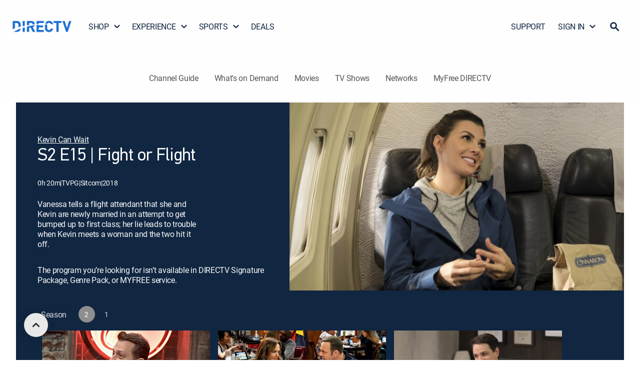

--- FILE ---
content_type: application/javascript
request_url: https://www.directv.com/vzZczT5N90/h1oI33mZqN/izw3mc1SutpEbm/bC4gdQ8CAg/RhF0Gm/1EPBsB
body_size: 159103
content:
(function(){if(typeof Array.prototype.entries!=='function'){Object.defineProperty(Array.prototype,'entries',{value:function(){var index=0;const array=this;return {next:function(){if(index<array.length){return {value:[index,array[index++]],done:false};}else{return {done:true};}},[Symbol.iterator]:function(){return this;}};},writable:true,configurable:true});}}());(function(){Dn();Mpz();R8z();var OR=function(){GB=["\x6c\x65\x6e\x67\x74\x68","\x41\x72\x72\x61\x79","\x63\x6f\x6e\x73\x74\x72\x75\x63\x74\x6f\x72","\x6e\x75\x6d\x62\x65\x72"];};var kI=function(GT){var Mt=1;var wR=[];var tl=Wg["Math"]["sqrt"](GT);while(Mt<=tl&&wR["length"]<6){if(GT%Mt===0){if(GT/Mt===Mt){wR["push"](Mt);}else{wR["push"](Mt,GT/Mt);}}Mt=Mt+1;}return wR;};var FR=function(Jp,WT){return Jp===WT;};var Z8=function(){return nP.apply(this,[PU,arguments]);};var PG=function nl(Rk,rk){'use strict';var jT=nl;switch(Rk){case pW:{var Bq=function(pT,c8){lf.push(R2);if(pG(zw)){for(var wK=OQ;lQ(wK,AP);++wK){if(lQ(wK,V8)||FR(wK,qq)||FR(wK,Xf[Kx])||FR(wK,Hw)){Bx[wK]=qt(BR);}else{Bx[wK]=zw[xt()[NP(OQ)].call(null,zT,II,hK)];zw+=Wg[Lq()[OK(Kx)](xx,GQ)][XG()[lB(ZP)](Jf,pG({}),nf,Ib,sX,PD)](wK);}}}var p6=xt()[NP(OE)](M9,ZP,jr);for(var Ur=OQ;lQ(Ur,pT[xt()[NP(OQ)].call(null,zT,IM,hK)]);Ur++){var m1=pT[Vm()[nF(nd)](E4,Cj)](Ur);var gJ=nO(Sm(c8,UD),Xf[g1]);c8*=Xf[UD];c8&=Xf[nd];c8+=Xf[GJ];c8&=Xf[D1];var bm=Bx[pT[Vm()[nF(Ad)](jj,MA)](Ur)];if(FR(typeof m1[xt()[NP(C1)](zM,Md,Bh)],Lq()[OK(C1)].call(null,lA,q1))){var Lr=m1[xt()[NP(C1)](zM,N4,Bh)](OQ);if(xJ(Lr,Xf[sX])&&lQ(Lr,AP)){bm=Bx[Lr];}}if(xJ(bm,OQ)){var jE=hX(gJ,zw[xt()[NP(OQ)](zT,Ib,hK)]);bm+=jE;bm%=zw[xt()[NP(OQ)].call(null,zT,HA,hK)];m1=zw[bm];}p6+=m1;}var j6;return lf.pop(),j6=p6,j6;};var Nr=function(m9){var p1=[0x428a2f98,0x71374491,0xb5c0fbcf,0xe9b5dba5,0x3956c25b,0x59f111f1,0x923f82a4,0xab1c5ed5,0xd807aa98,0x12835b01,0x243185be,0x550c7dc3,0x72be5d74,0x80deb1fe,0x9bdc06a7,0xc19bf174,0xe49b69c1,0xefbe4786,0x0fc19dc6,0x240ca1cc,0x2de92c6f,0x4a7484aa,0x5cb0a9dc,0x76f988da,0x983e5152,0xa831c66d,0xb00327c8,0xbf597fc7,0xc6e00bf3,0xd5a79147,0x06ca6351,0x14292967,0x27b70a85,0x2e1b2138,0x4d2c6dfc,0x53380d13,0x650a7354,0x766a0abb,0x81c2c92e,0x92722c85,0xa2bfe8a1,0xa81a664b,0xc24b8b70,0xc76c51a3,0xd192e819,0xd6990624,0xf40e3585,0x106aa070,0x19a4c116,0x1e376c08,0x2748774c,0x34b0bcb5,0x391c0cb3,0x4ed8aa4a,0x5b9cca4f,0x682e6ff3,0x748f82ee,0x78a5636f,0x84c87814,0x8cc70208,0x90befffa,0xa4506ceb,0xbef9a3f7,0xc67178f2];var mr=0x6a09e667;var nj=0xbb67ae85;var IF=0x3c6ef372;var zX=0xa54ff53a;var l1=0x510e527f;var wh=0x9b05688c;var L6=0x1f83d9ab;var Ih=0x5be0cd19;var br=WO(m9);var Zr=br["length"]*8;br+=Wg["String"]["fromCharCode"](0x80);var r9=br["length"]/4+2;var Wm=Wg["Math"]["ceil"](r9/16);var Yr=new (Wg["Array"])(Wm);for(var NF=0;NF<Wm;NF++){Yr[NF]=new (Wg["Array"])(16);for(var nm=0;nm<16;nm++){Yr[NF][nm]=br["charCodeAt"](NF*64+nm*4)<<24|br["charCodeAt"](NF*64+nm*4+1)<<16|br["charCodeAt"](NF*64+nm*4+2)<<8|br["charCodeAt"](NF*64+nm*4+3)<<0;}}var z9=Zr/Wg["Math"]["pow"](2,32);Yr[Wm-1][14]=Wg["Math"]["floor"](z9);Yr[Wm-1][15]=Zr;for(var XE=0;XE<Wm;XE++){var HX=new (Wg["Array"])(64);var Tr=mr;var zO=nj;var KF=IF;var Nh=zX;var Gh=l1;var sJ=wh;var dJ=L6;var BO=Ih;for(var Zm=0;Zm<64;Zm++){var QF=void 0,Th=void 0,c9=void 0,Z1=void 0,fO=void 0,gj=void 0;if(Zm<16)HX[Zm]=Yr[XE][Zm];else{QF=SA(HX[Zm-15],7)^SA(HX[Zm-15],18)^HX[Zm-15]>>>3;Th=SA(HX[Zm-2],17)^SA(HX[Zm-2],19)^HX[Zm-2]>>>10;HX[Zm]=HX[Zm-16]+QF+HX[Zm-7]+Th;}Th=SA(Gh,6)^SA(Gh,11)^SA(Gh,25);c9=Gh&sJ^~Gh&dJ;Z1=BO+Th+c9+p1[Zm]+HX[Zm];QF=SA(Tr,2)^SA(Tr,13)^SA(Tr,22);fO=Tr&zO^Tr&KF^zO&KF;gj=QF+fO;BO=dJ;dJ=sJ;sJ=Gh;Gh=Nh+Z1>>>0;Nh=KF;KF=zO;zO=Tr;Tr=Z1+gj>>>0;}mr=mr+Tr;nj=nj+zO;IF=IF+KF;zX=zX+Nh;l1=l1+Gh;wh=wh+sJ;L6=L6+dJ;Ih=Ih+BO;}return [mr>>24&0xff,mr>>16&0xff,mr>>8&0xff,mr&0xff,nj>>24&0xff,nj>>16&0xff,nj>>8&0xff,nj&0xff,IF>>24&0xff,IF>>16&0xff,IF>>8&0xff,IF&0xff,zX>>24&0xff,zX>>16&0xff,zX>>8&0xff,zX&0xff,l1>>24&0xff,l1>>16&0xff,l1>>8&0xff,l1&0xff,wh>>24&0xff,wh>>16&0xff,wh>>8&0xff,wh&0xff,L6>>24&0xff,L6>>16&0xff,L6>>8&0xff,L6&0xff,Ih>>24&0xff,Ih>>16&0xff,Ih>>8&0xff,Ih&0xff];};var jD=function(){var ZD=CD();var cA=-1;if(ZD["indexOf"]('Trident/7.0')>-1)cA=11;else if(ZD["indexOf"]('Trident/6.0')>-1)cA=10;else if(ZD["indexOf"]('Trident/5.0')>-1)cA=9;else cA=0;return cA>=9;};var fE=function(){var vh=dr();var mD=Wg["Object"]["prototype"]["hasOwnProperty"].call(Wg["Navigator"]["prototype"],'mediaDevices');var Ld=Wg["Object"]["prototype"]["hasOwnProperty"].call(Wg["Navigator"]["prototype"],'serviceWorker');var Rb=! !Wg["window"]["browser"];var lb=typeof Wg["ServiceWorker"]==='function';var qF=typeof Wg["ServiceWorkerContainer"]==='function';var Fm=typeof Wg["frames"]["ServiceWorkerRegistration"]==='function';var jJ=Wg["window"]["location"]&&Wg["window"]["location"]["protocol"]==='http:';var r2=vh&&(!mD||!Ld||!lb||!Rb||!qF||!Fm)&&!jJ;return r2;};var dr=function(){var ZX=CD();var bJ=/(iPhone|iPad).*AppleWebKit(?!.*(Version|CriOS))/i["test"](ZX);var Am=Wg["navigator"]["platform"]==='MacIntel'&&Wg["navigator"]["maxTouchPoints"]>1&&/(Safari)/["test"](ZX)&&!Wg["window"]["MSStream"]&&typeof Wg["navigator"]["standalone"]!=='undefined';return bJ||Am;};var J6=function(LJ){var Hj=Wg["Math"]["floor"](Wg["Math"]["random"]()*100000+10000);var vX=Wg["String"](LJ*Hj);var RF=0;var jh=[];var KX=vX["length"]>=18?true:false;while(jh["length"]<6){jh["push"](Wg["parseInt"](vX["slice"](RF,RF+2),10));RF=KX?RF+3:RF+2;}var Km=KE(jh);return [Hj,Km];};var hE=function(Kb){if(Kb===null||Kb===undefined){return 0;}var mb=function Ph(Kj){return Kb["toLowerCase"]()["includes"](Kj["toLowerCase"]());};var ZJ=0;(cM&&cM["fields"]||[])["some"](function(Sd){var p4=Sd["type"];var dd=Sd["labels"];if(dd["some"](mb)){ZJ=U6[p4];if(Sd["extensions"]&&Sd["extensions"]["labels"]&&Sd["extensions"]["labels"]["some"](function(sb){return Kb["toLowerCase"]()["includes"](sb["toLowerCase"]());})){ZJ=U6[Sd["extensions"]["type"]];}return true;}return false;});return ZJ;};var Nm=function(UF){if(UF===undefined||UF==null){return false;}var hD=function Yh(mM){return UF["toLowerCase"]()===mM["toLowerCase"]();};return dh["some"](hD);};var Z4=function(FD){try{var s4=new (Wg["Set"])(Wg["Object"]["values"](U6));return FD["split"](';')["some"](function(BA){var Rh=BA["split"](',');var Zd=Wg["Number"](Rh[Rh["length"]-1]);return s4["has"](Zd);});}catch(S9){return false;}};var B4=function(cb){var Tj='';var jF=0;if(cb==null||Wg["document"]["activeElement"]==null){return nX(I,["elementFullId",Tj,"elementIdType",jF]);}var Oh=['id','name','for','placeholder','aria-label','aria-labelledby'];Oh["forEach"](function(SJ){if(!cb["hasAttribute"](SJ)||Tj!==''&&jF!==0){return;}var SF=cb["getAttribute"](SJ);if(Tj===''&&(SF!==null||SF!==undefined)){Tj=SF;}if(jF===0){jF=hE(SF);}});return nX(I,["elementFullId",Tj,"elementIdType",jF]);};var XF=function(fM){var hA;if(fM==null){hA=Wg["document"]["activeElement"];}else hA=fM;if(Wg["document"]["activeElement"]==null)return -1;var gd=hA["getAttribute"]('name');if(gd==null){var jd=hA["getAttribute"]('id');if(jd==null)return -1;else return XX(jd);}return XX(gd);};var Tm=function(pA){var J2=-1;var Aj=[];if(! !pA&&typeof pA==='string'&&pA["length"]>0){var Dd=pA["split"](';');if(Dd["length"]>1&&Dd[Dd["length"]-1]===''){Dd["pop"]();}J2=Wg["Math"]["floor"](Wg["Math"]["random"]()*Dd["length"]);var N6=Dd[J2]["split"](',');for(var ZF in N6){if(!Wg["isNaN"](N6[ZF])&&!Wg["isNaN"](Wg["parseInt"](N6[ZF],10))){Aj["push"](N6[ZF]);}}}else{var BX=Wg["String"](ld(1,5));var lX='1';var zb=Wg["String"](ld(20,70));var T6=Wg["String"](ld(100,300));var zE=Wg["String"](ld(100,300));Aj=[BX,lX,zb,T6,zE];}return [J2,Aj];};var NJ=function(bd,UM){var Br=typeof bd==='string'&&bd["length"]>0;var KO=!Wg["isNaN"](UM)&&(Wg["Number"](UM)===-1||F1()<Wg["Number"](UM));if(!(Br&&KO)){return false;}var pJ='^([a-fA-F0-9]{31,32})$';return bd["search"](pJ)!==-1;};var Vd=function(bA,A2,ZM){var H9;do{H9=Wh(FC,[bA,A2]);}while(FR(hX(H9,ZM),OQ));return H9;};var B9=function(ZO){var Oj=dr(ZO);lf.push(Mj);var TJ=Wg[tM(typeof nA()[n9(GJ)],BE([],[][[]]))?nA()[n9(OQ)](Gj,YA,Kx,xx,vD):nA()[n9(OX)].call(null,Bd,X2,nM,Ym,q9)][Vm()[nF(GJ)].apply(null,[gM,Pl])][nA()[n9(n1)](gm,Ad,DF,jm,bD)].call(Wg[FR(typeof Lq()[OK(FE)],'undefined')?Lq()[OK(nb)](l9,Y1):Lq()[OK(Mr)].apply(null,[jr,UX])][Vm()[nF(GJ)].apply(null,[gM,Pl])],Vm()[nF(Pr)](pb,wX));var x1=Wg[nA()[n9(OQ)](Gj,NX,Kx,sX,vD)][Vm()[nF(GJ)](gM,Pl)][nA()[n9(n1)](gm,n1,DF,X2,bD)].call(Wg[tM(typeof Lq()[OK(MF)],'undefined')?Lq()[OK(Mr)](jr,UX):Lq()[OK(nb)].call(null,Fb,Db)][Vm()[nF(GJ)](gM,Pl)],tM(typeof Vm()[nF(GJ)],BE('',[][[]]))?Vm()[nF(TX)].apply(null,[HA,g6]):Vm()[nF(BR)](F2,Ah));var V4=pG(pG(Wg[tM(typeof Lq()[OK(Ym)],BE('',[][[]]))?Lq()[OK(nd)].call(null,QJ,Mq):Lq()[OK(nb)](ID,Sh)][FR(typeof Vm()[nF(qq)],BE([],[][[]]))?Vm()[nF(BR)](mj,z6):Vm()[nF(gb)](Or,cx)]));var pF=FR(typeof Wg[FR(typeof Lq()[OK(RE)],BE('',[][[]]))?Lq()[OK(nb)](CF,gb):Lq()[OK(Pr)](f6,HO)],tM(typeof Lq()[OK(OQ)],'undefined')?Lq()[OK(C1)].call(null,lA,DD):Lq()[OK(nb)].apply(null,[bE,mE]));var dM=FR(typeof Wg[Lq()[OK(TX)](r4,hf)],Lq()[OK(C1)](lA,DD));var Er=FR(typeof Wg[FR(typeof xt()[NP(nb)],BE([],[][[]]))?xt()[NP(UD)].apply(null,[pD,DF,zj]):xt()[NP(Mr)](Ip,pG(pG(BR)),Lj)][tM(typeof xt()[NP(r6)],'undefined')?xt()[NP(Pr)](C9,Hw,D9):xt()[NP(UD)](X4,UA,xX)],Lq()[OK(C1)](lA,DD));var fF=Wg[tM(typeof Lq()[OK(xE)],BE('',[][[]]))?Lq()[OK(nd)].apply(null,[QJ,Mq]):Lq()[OK(nb)].apply(null,[hF,Hm])][Vm()[nF(I9)](rD,Pq)]&&FR(Wg[FR(typeof Lq()[OK(Q1)],'undefined')?Lq()[OK(nb)](kj,tJ):Lq()[OK(nd)](QJ,Mq)][Vm()[nF(I9)](rD,Pq)][Lq()[OK(gb)].apply(null,[SM,RG])],P1()[xm(Ym)](FF,OE,pG(pG({})),WA,bD));var I1=Oj&&(pG(TJ)||pG(x1)||pG(pF)||pG(V4)||pG(dM)||pG(Er))&&pG(fF);var HF;return lf.pop(),HF=I1,HF;};var X6=function(xD){lf.push(gm);var Xh;return Xh=Yb()[xt()[NP(d9)](tJ,r6,F2)](function PA(lJ){lf.push(dF);while(BR)switch(lJ[xt()[NP(Rj)](vA,pG(pG(BR)),OE)]=lJ[FR(typeof xt()[NP(hh)],BE([],[][[]]))?xt()[NP(UD)](AM,Kx,zD):xt()[NP(CO)].call(null,R4,Ub,v4)]){case OQ:if(U1(Lq()[OK(I9)].apply(null,[UD,WD]),Wg[Lq()[OK(Kh)].apply(null,[RJ,z8])])){lJ[tM(typeof xt()[NP(BR)],BE([],[][[]]))?xt()[NP(CO)](R4,pG([]),v4):xt()[NP(UD)](OX,V8,lO)]=OX;break;}{var Dj;return Dj=lJ[P1()[xm(D1)].apply(null,[TA,Kx,dX,nb,A4])](FR(typeof xt()[NP(UD)],BE('',[][[]]))?xt()[NP(UD)].call(null,kE,RE,zd):xt()[NP(pj)](Zw,Kx,PD),null),lf.pop(),Dj;}case OX:{var NE;return NE=lJ[FR(typeof P1()[xm(O2)],BE([],[][[]]))?P1()[xm(nd)].apply(null,[GE,dA,pj,hh,UJ]):P1()[xm(D1)](TA,Kx,pG([]),JA,A4)](xt()[NP(pj)](Zw,Kd,PD),Wg[Lq()[OK(Kh)](RJ,z8)][tM(typeof Lq()[OK(qq)],'undefined')?Lq()[OK(I9)](UD,WD):Lq()[OK(nb)].apply(null,[x9,qq])][gX()[qh(rD)](UJ,I6,mF,CX)](xD)),lf.pop(),NE;}case n1:case Vm()[nF(Rj)](PO,Lm):{var EM;return EM=lJ[xt()[NP(VA)](Q9,O9,M2)](),lf.pop(),EM;}}lf.pop();},null,null,null,Wg[Vm()[nF(Vb)](T4,k3)]),lf.pop(),Xh;};var g9=function(){if(pG([])){}else if(pG(RL)){}else if(pG(pG([]))){return function bX(t9){lf.push(tm);var E2=hX(t9[Vm()[nF(Kh)](Nb,Jm)],Xf[RE]);var Xb=E2;var D6=Wg[Lq()[OK(g1)].call(null,dF,qJ)](Wg[FR(typeof Lq()[OK(TX)],'undefined')?Lq()[OK(nb)](Y6,lE):Lq()[OK(Kx)](xx,Dx)][XG()[lB(ZP)].apply(null,[FX,OX,VF,E9,sX,PD])](xE),GJ);for(var pm=OQ;lQ(pm,OE);pm++){var L1=hX(Wg[Lq()[OK(g1)].call(null,dF,qJ)](QD(E2,Wg[xt()[NP(GJ)](gf,n1,d6)][FR(typeof Vm()[nF(N4)],BE([],[][[]]))?Vm()[nF(BR)].apply(null,[G6,R9]):Vm()[nF(Kd)](bj,rj)](GJ,pm)),Xf[n6]),Xf[n6]);var zA=BE(L1,BR);var qE=sF(L1);Xb=qE(Xb,zA);}var nh;return nh=v6(Xb,D6)[FR(typeof XG()[lB(ZP)],'undefined')?XG()[lB(BR)](N4,Rj,QO,D1,sm,rh):XG()[lB(UD)].call(null,FE,XJ,pE,GJ,UD,mj)](),lf.pop(),nh;};}else{}};var bb=function(){lf.push(jA);try{var R1=lf.length;var YF=pG([]);var w9=BF();var P4=lF()[tM(typeof Vm()[nF(xE)],BE('',[][[]]))?Vm()[nF(xb)].call(null,FF,BT):Vm()[nF(BR)].call(null,Fd,Hw)](new (Wg[Vm()[nF(dF)].apply(null,[Md,x4])])(P1()[xm(E9)].apply(null,[mh,BR,N1,jb,E1]),xt()[NP(xb)](vM,O9,DF)),xt()[NP(I9)].apply(null,[vE,pG(pG({})),IX]));var xM=BF();var Ed=v6(xM,w9);var Mh;return Mh=nX(I,[Lq()[OK(Kd)](nb,Dx),P4,xt()[NP(Kh)].call(null,mk,HA,cD),Ed]),lf.pop(),Mh;}catch(DA){lf.splice(v6(R1,BR),Infinity,jA);var fD;return lf.pop(),fD={},fD;}lf.pop();};var lF=function(){lf.push(O2);var S6=Wg[XG()[lB(D1)].call(null,Pr,O9,Cb,fJ,Kx,A4)][Vm()[nF(N1)](CA,Ar)]?Wg[XG()[lB(D1)](BR,n1,Cb,Gj,Kx,A4)][Vm()[nF(N1)](CA,Ar)]:qt(Xf[OX]);var EJ=Wg[XG()[lB(D1)](rD,U9,Cb,XJ,Kx,A4)][xt()[NP(Kd)].apply(null,[vb,pG(BR),qA])]?Wg[XG()[lB(D1)](n6,wD,Cb,Qr,Kx,A4)][xt()[NP(Kd)](vb,WA,qA)]:qt(BR);var Gb=Wg[Lq()[OK(Kh)](RJ,G6)][P1()[xm(JA)].apply(null,[xE,nb,Kh,xE,J4])]?Wg[Lq()[OK(Kh)](RJ,G6)][P1()[xm(JA)].apply(null,[xE,nb,g1,MF,J4])]:qt(Xf[OX]);var UE=Wg[Lq()[OK(Kh)].call(null,RJ,G6)][Vm()[nF(UA)](F6,vJ)]?Wg[Lq()[OK(Kh)].call(null,RJ,G6)][Vm()[nF(UA)].apply(null,[F6,vJ])]():qt(BR);var mA=Wg[Lq()[OK(Kh)](RJ,G6)][xt()[NP(Gj)].apply(null,[ZE,OE,FM])]?Wg[Lq()[OK(Kh)](RJ,G6)][xt()[NP(Gj)](ZE,rD,FM)]:qt(BR);var s6=qt(BR);var Tb=[xt()[NP(OE)].apply(null,[kJ,N1,jr]),s6,xt()[NP(N1)](b1,OX,xb),Wh(HL,[]),Wh(Zg,[]),Wh(On,[]),Wh(Us,[]),Wh(wC,[]),Wh(Mn,[]),S6,EJ,Gb,UE,mA];var F9;return F9=Tb[Vm()[nF(N4)](SX,b9)](xt()[NP(wA)](cj,RE,wM)),lf.pop(),F9;};var sM=function(){lf.push(qb);var vr;return vr=Wh(gC,[Wg[tM(typeof Lq()[OK(Ym)],BE([],[][[]]))?Lq()[OK(nd)].apply(null,[QJ,Pc]):Lq()[OK(nb)](cX,b6)]]),lf.pop(),vr;};var wm=function(){lf.push(D2);var lj=[f9,sr];var g4=Gd(m6);if(tM(g4,pG(RL))){try{var C4=lf.length;var DJ=pG(pG(AY));var M6=Wg[Vm()[nF(Bm)](fJ,kh)](g4)[Vm()[nF(U9)](dj,p9)](xt()[NP(TA)].apply(null,[rM,UD,J9]));if(xJ(M6[xt()[NP(OQ)].apply(null,[xh,n1,hK])],Xf[BR])){var fm=Wg[Lq()[OK(g1)](dF,JF)](M6[OX],GJ);fm=Wg[xt()[NP(NX)](bD,pG(pG(BR)),Gj)](fm)?f9:fm;lj[OQ]=fm;}}catch(fX){lf.splice(v6(C4,BR),Infinity,D2);}}var E6;return lf.pop(),E6=lj,E6;};var C6=function(){lf.push(w6);var KA=[qt(BR),qt(Kg[xt()[NP(UJ)].call(null,xr,pj,A4)]())];var nD=Gd(WX);if(tM(nD,pG([]))){try{var sh=lf.length;var Zh=pG([]);var OJ=Wg[Vm()[nF(Bm)](fJ,wX)](nD)[Vm()[nF(U9)](dj,hb)](xt()[NP(TA)](Qm,b1,J9));if(xJ(OJ[xt()[NP(OQ)](Sb,wA,hK)],Xf[BR])){var hj=Wg[Lq()[OK(g1)].apply(null,[dF,rh])](OJ[BR],GJ);var LM=Wg[Lq()[OK(g1)](dF,rh)](OJ[n1],GJ);hj=Wg[xt()[NP(NX)](Qh,pG({}),Gj)](hj)?qt(BR):hj;LM=Wg[xt()[NP(NX)].apply(null,[Qh,fj,Gj])](LM)?qt(BR):LM;KA=[LM,hj];}}catch(tD){lf.splice(v6(sh,BR),Infinity,w6);}}var db;return lf.pop(),db=KA,db;};var Dh=function(){lf.push(fh);var AA=xt()[NP(OE)](r8,pG(pG([])),jr);var Xd=Gd(WX);if(Xd){try{var Lb=lf.length;var Dr=pG([]);var Cm=Wg[Vm()[nF(Bm)](fJ,BB)](Xd)[Vm()[nF(U9)](dj,Jx)](xt()[NP(TA)].apply(null,[EK,Bj,J9]));AA=Cm[OQ];}catch(hJ){lf.splice(v6(Lb,BR),Infinity,fh);}}var JJ;return lf.pop(),JJ=AA,JJ;};var AJ=function(){var nr=Gd(WX);lf.push(qM);if(nr){try{var q4=lf.length;var Q4=pG(RL);var DX=Wg[Vm()[nF(Bm)].call(null,fJ,xF)](nr)[Vm()[nF(U9)](dj,GA)](xt()[NP(TA)](ME,IM,J9));if(xJ(DX[xt()[NP(OQ)](Lj,dX,hK)],UD)){var W6=Wg[Lq()[OK(g1)](dF,SO)](DX[g1],GJ);var tO;return tO=Wg[xt()[NP(NX)](rm,n6,Gj)](W6)||FR(W6,qt(BR))?qt(Kg[tM(typeof xt()[NP(C1)],BE([],[][[]]))?xt()[NP(UJ)](S1,II,A4):xt()[NP(UD)].apply(null,[HE,pG(pG({})),D9])]()):W6,lf.pop(),tO;}}catch(QM){lf.splice(v6(q4,BR),Infinity,qM);var MJ;return lf.pop(),MJ=qt(BR),MJ;}}var YJ;return lf.pop(),YJ=qt(BR),YJ;};var RX=function(){var T1=Gd(WX);lf.push(MD);if(T1){try{var KD=lf.length;var Wb=pG([]);var V9=Wg[Vm()[nF(Bm)](fJ,pM)](T1)[tM(typeof Vm()[nF(GM)],'undefined')?Vm()[nF(U9)].apply(null,[dj,V6]):Vm()[nF(BR)](Ob,Z6)](xt()[NP(TA)](rJ,MF,J9));if(FR(V9[xt()[NP(OQ)].call(null,wd,XJ,hK)],Xf[n1])){var HJ;return lf.pop(),HJ=V9[Xf[Ib]],HJ;}}catch(Fj){lf.splice(v6(KD,BR),Infinity,MD);var O1;return lf.pop(),O1=null,O1;}}var AE;return lf.pop(),AE=null,AE;};var W1=function(lD,kM){lf.push(B6);for(var q6=OQ;lQ(q6,kM[xt()[NP(OQ)].apply(null,[IA,pG(OQ),hK])]);q6++){var YD=kM[q6];YD[Vm()[nF(JA)](JM,G6)]=YD[Vm()[nF(JA)].call(null,JM,G6)]||pG(RL);YD[xt()[NP(Ym)](El,E9,Fb)]=pG(pG([]));if(U1(Vm()[nF(r6)](H6,OP),YD))YD[nA()[n9(ZP)](Em,I6,UD,dX,x4)]=pG(AY);Wg[tM(typeof nA()[n9(UD)],BE(xt()[NP(OE)].apply(null,[EN,YA,jr]),[][[]]))?nA()[n9(OQ)](Gj,XJ,Kx,Mr,qX):nA()[n9(OX)](I6,FE,x4,Ad,O4)][xt()[NP(rD)].call(null,gx,nb,jm)](lD,w1(YD[Vm()[nF(IX)](D9,hR)]),YD);}lf.pop();};var RO=function(k6,km,ZA){lf.push(Pb);if(km)W1(k6[FR(typeof Vm()[nF(GJ)],BE([],[][[]]))?Vm()[nF(BR)].apply(null,[bM,X4]):Vm()[nF(GJ)](gM,cK)],km);if(ZA)W1(k6,ZA);Wg[nA()[n9(OQ)](Gj,b1,Kx,tF,vd)][xt()[NP(rD)].call(null,JK,WA,jm)](k6,Vm()[nF(GJ)](gM,cK),nX(I,[nA()[n9(ZP)](Em,I9,UD,OQ,kb),pG(RL)]));var qd;return lf.pop(),qd=k6,qd;};var w1=function(s9){lf.push(Xr);var FJ=KJ(s9,Lq()[OK(I6)](qM,Ut));var c4;return c4=xd(FR(typeof nA()[n9(wA)],BE([],[][[]]))?nA()[n9(OX)](L9,GM,IJ,cD,A6):nA()[n9(DF)](HD,hh,Kx,Im,Jm),fA(FJ))?FJ:Wg[Lq()[OK(Kx)](xx,kx)](FJ),lf.pop(),c4;};var KJ=function(JD,kd){lf.push(JX);if(rr(Lq()[OK(Ym)](LD,Nt),fA(JD))||pG(JD)){var G9;return lf.pop(),G9=JD,G9;}var cF=JD[Wg[Vm()[nF(I6)](E9,AX)][Lq()[OK(QE)].call(null,z4,WP)]];if(tM(K9(OQ),cF)){var gA=cF.call(JD,kd||Vm()[nF(b1)].apply(null,[TA,Hm]));if(rr(Lq()[OK(Ym)](LD,Nt),fA(gA))){var F4;return lf.pop(),F4=gA,F4;}throw new (Wg[Lq()[OK(r6)](xh,UO)])(xt()[NP(Wj)](G2,BD,Ad));}var hM;return hM=(FR(Lq()[OK(I6)](qM,Af),kd)?Wg[Lq()[OK(Kx)].apply(null,[xx,Pm])]:Wg[FR(typeof Lq()[OK(Md)],'undefined')?Lq()[OK(nb)](hr,XM):Lq()[OK(Q1)](TF,S8)])(JD),lf.pop(),hM;};var NM=function(Fh){if(pG(Fh)){Fr=Xf[Q1];I4=bh;QX=b1;l6=Xf[BD];Dm=I6;SE=I6;GO=Xf[BD];V1=I6;lm=I6;}};var wj=function(){lf.push(Eb);M1=xt()[NP(OE)].apply(null,[pP,Mr,jr]);W9=OQ;U4=OQ;M4=OQ;OF=xt()[NP(OE)](pP,I6,jr);tb=OQ;AF=OQ;EF=OQ;rb=xt()[NP(OE)](pP,Ub,jr);KM=OQ;t6=OQ;lf.pop();rd=OQ;HM=OQ;j1=OQ;OD=OQ;};var VM=function(){lf.push(Xm);Pd=OQ;DM=xt()[NP(OE)].call(null,l9,pG(BR),jr);Rd={};xO=xt()[NP(OE)](l9,I6,jr);lf.pop();CM=OQ;th=OQ;};var LO=function(MM,TO,CJ){lf.push(OA);try{var Gr=lf.length;var vF=pG(RL);var Zj=OQ;var rF=pG(pG(AY));if(tM(TO,BR)&&xJ(U4,QX)){if(pG(NA[Vm()[nF(LD)].apply(null,[xE,tB])])){rF=pG(AY);NA[Vm()[nF(LD)].call(null,xE,tB)]=pG(pG(RL));}var nE;return nE=nX(I,[tM(typeof Vm()[nF(mF)],'undefined')?Vm()[nF(bF)](Bj,bM):Vm()[nF(BR)](vO,q1),Zj,Vm()[nF(dj)].apply(null,[U9,xf]),rF,Vm()[nF(ID)](RE,vx),W9]),lf.pop(),nE;}if(FR(TO,BR)&&lQ(W9,I4)||tM(TO,BR)&&lQ(U4,QX)){var zJ=MM?MM:Wg[Lq()[OK(nd)](QJ,MR)][xt()[NP(Bm)].apply(null,[PT,pG(pG({})),Lm])];var Yd=qt(Xf[OX]);var qj=qt(BR);if(zJ&&zJ[Vm()[nF(J4)](Sh,rt)]&&zJ[tM(typeof Vm()[nF(wD)],BE([],[][[]]))?Vm()[nF(IE)].call(null,Cb,bD):Vm()[nF(BR)](cE,rE)]){Yd=Wg[tM(typeof xt()[NP(d6)],'undefined')?xt()[NP(GJ)](YB,fJ,d6):xt()[NP(UD)](A9,rD,fb)][Vm()[nF(Mr)](nd,El)](zJ[Vm()[nF(J4)](Sh,rt)]);qj=Wg[FR(typeof xt()[NP(Mr)],'undefined')?xt()[NP(UD)].apply(null,[TF,n1,WJ]):xt()[NP(GJ)].call(null,YB,tF,d6)][Vm()[nF(Mr)].apply(null,[nd,El])](zJ[Vm()[nF(IE)](Cb,bD)]);}else if(zJ&&zJ[P1()[xm(n6)](mh,g1,pG(pG([])),E9,PX)]&&zJ[Vm()[nF(A1)](JF,vB)]){Yd=Wg[xt()[NP(GJ)](YB,b1,d6)][Vm()[nF(Mr)](nd,El)](zJ[FR(typeof P1()[xm(nd)],BE([],[][[]]))?P1()[xm(nd)].apply(null,[IM,tm,pG(pG({})),UD,MF]):P1()[xm(n6)].apply(null,[mh,g1,N4,cD,PX])]);qj=Wg[xt()[NP(GJ)].call(null,YB,ZP,d6)][Vm()[nF(Mr)].call(null,nd,El)](zJ[Vm()[nF(A1)](JF,vB)]);}var x6=zJ[Vm()[nF(jj)](mj,Uf)];if(xd(x6,null))x6=zJ[Lq()[OK(Mb)](CO,Qt)];var tX=XF(x6);Zj=v6(BF(),CJ);var YM=xt()[NP(OE)](fP,VA,jr)[Vm()[nF(jb)].call(null,wF,SD)](HM,Vm()[nF(EA)].apply(null,[bh,dR]))[tM(typeof Vm()[nF(kD)],'undefined')?Vm()[nF(jb)](wF,SD):Vm()[nF(BR)](Ir,xA)](TO,Vm()[nF(EA)](bh,dR))[FR(typeof Vm()[nF(C1)],'undefined')?Vm()[nF(BR)](Yj,gh):Vm()[nF(jb)].call(null,wF,SD)](Zj,Vm()[nF(EA)].apply(null,[bh,dR]))[Vm()[nF(jb)](wF,SD)](Yd,Vm()[nF(EA)](bh,dR))[tM(typeof Vm()[nF(Q1)],BE('',[][[]]))?Vm()[nF(jb)](wF,SD):Vm()[nF(BR)](RM,rE)](qj);if(tM(TO,BR)){YM=(tM(typeof xt()[NP(Kd)],'undefined')?xt()[NP(OE)].call(null,fP,Im,jr):xt()[NP(UD)](Lh,pG([]),hm))[Vm()[nF(jb)](wF,SD)](YM,FR(typeof Vm()[nF(wD)],'undefined')?Vm()[nF(BR)](RD,Mr):Vm()[nF(EA)].apply(null,[bh,dR]))[Vm()[nF(jb)].apply(null,[wF,SD])](tX);var cm=rr(typeof zJ[tM(typeof Vm()[nF(mF)],BE([],[][[]]))?Vm()[nF(lh)].apply(null,[kr,UP]):Vm()[nF(BR)](GX,tA)],Vm()[nF(C1)].call(null,DF,Sj))?zJ[Vm()[nF(lh)](kr,UP)]:zJ[Lq()[OK(IX)](Kh,Nf)];if(rr(cm,null)&&tM(cm,BR))YM=xt()[NP(OE)](fP,pG(pG(BR)),jr)[Vm()[nF(jb)](wF,SD)](YM,Vm()[nF(EA)].call(null,bh,dR))[FR(typeof Vm()[nF(Md)],'undefined')?Vm()[nF(BR)].apply(null,[zj,Id]):Vm()[nF(jb)](wF,SD)](cm);}if(rr(typeof zJ[nA()[n9(C1)](rD,mF,nd,BR,sm)],Vm()[nF(C1)](DF,Sj))&&FR(zJ[nA()[n9(C1)].apply(null,[rD,d9,nd,gb,sm])],pG(RL)))YM=xt()[NP(OE)](fP,OX,jr)[Vm()[nF(jb)](wF,SD)](YM,FR(typeof xt()[NP(nd)],'undefined')?xt()[NP(UD)](I9,Kx,jj):xt()[NP(Mb)].call(null,SI,YA,MX));YM=xt()[NP(OE)].apply(null,[fP,XJ,jr])[Vm()[nF(jb)](wF,SD)](YM,xt()[NP(wA)](WP,xE,wM));M4=BE(BE(BE(BE(BE(M4,HM),TO),Zj),Yd),qj);M1=BE(M1,YM);}if(FR(TO,BR))W9++;else U4++;HM++;var k1;return k1=nX(I,[tM(typeof Vm()[nF(UD)],BE([],[][[]]))?Vm()[nF(bF)](Bj,bM):Vm()[nF(BR)].call(null,CA,D2),Zj,Vm()[nF(dj)](U9,xf),rF,Vm()[nF(ID)](RE,vx),W9]),lf.pop(),k1;}catch(PF){lf.splice(v6(Gr,BR),Infinity,OA);}lf.pop();};var sE=function(G4,dD,LE){lf.push(h9);try{var Rm=lf.length;var mX=pG(RL);var wr=G4?G4:Wg[tM(typeof Lq()[OK(Vh)],BE([],[][[]]))?Lq()[OK(nd)].apply(null,[QJ,Ak]):Lq()[OK(nb)].call(null,fb,Xj)][xt()[NP(Bm)](x2,OQ,Lm)];var Y9=OQ;var tE=qt(Xf[OX]);var Ch=BR;var Ab=pG([]);if(xJ(CM,Fr)){if(pG(NA[Vm()[nF(LD)].apply(null,[xE,qQ])])){Ab=pG(pG({}));NA[Vm()[nF(LD)](xE,qQ)]=pG(pG(RL));}var GD;return GD=nX(I,[FR(typeof Vm()[nF(Vh)],BE('',[][[]]))?Vm()[nF(BR)](zD,Eh):Vm()[nF(bF)](Bj,Cw),Y9,xt()[NP(IX)].call(null,n2,FE,qM),tE,Vm()[nF(dj)].apply(null,[U9,HR]),Ab]),lf.pop(),GD;}if(lQ(CM,Fr)&&wr&&tM(wr[Vm()[nF(Fb)].apply(null,[XD,wc])],undefined)){tE=wr[Vm()[nF(Fb)](XD,wc)];var f1=wr[tM(typeof Lq()[OK(IE)],'undefined')?Lq()[OK(sO)](Jf,gq):Lq()[OK(nb)](gD,G1)];var m4=wr[Lq()[OK(BJ)].apply(null,[QA,sR])]?Xf[OX]:OQ;var ND=wr[FR(typeof xt()[NP(qq)],'undefined')?xt()[NP(UD)].call(null,X9,pG([]),ZP):xt()[NP(sO)](HB,mF,d9)]?BR:OQ;var Vj=wr[xt()[NP(BJ)].call(null,Hx,pj,HD)]?BR:OQ;var Q6=wr[Vm()[nF(OM)].call(null,Gm,dl)]?BR:OQ;var l4=BE(BE(BE(pr(m4,UD),pr(ND,Kg[Vm()[nF(bj)](O4,n8)]())),pr(Vj,OX)),Q6);Y9=v6(BF(),LE);var Uh=XF(null);var YE=Xf[OE];if(f1&&tE){if(tM(f1,OQ)&&tM(tE,Xf[OE])&&tM(f1,tE))tE=qt(BR);else tE=tM(tE,OQ)?tE:f1;}if(FR(ND,OQ)&&FR(Vj,OQ)&&FR(Q6,OQ)&&Hd(tE,V8)){if(FR(dD,n1)&&xJ(tE,V8)&&Jj(tE,Lj))tE=qt(OX);else if(xJ(tE,jb)&&Jj(tE,xx))tE=qt(n1);else if(xJ(tE,LD)&&Jj(tE,bj))tE=qt(ZP);else tE=qt(OX);}if(tM(Uh,JE)){jX=Xf[OE];JE=Uh;}else jX=BE(jX,BR);var tj=c1(tE);if(FR(tj,OQ)){var f4=(FR(typeof xt()[NP(dF)],BE('',[][[]]))?xt()[NP(UD)].apply(null,[Zb,pG(pG(OQ)),qb]):xt()[NP(OE)](Qk,xb,jr))[Vm()[nF(jb)].call(null,wF,Ok)](CM,Vm()[nF(EA)](bh,IQ))[Vm()[nF(jb)].call(null,wF,Ok)](dD,Vm()[nF(EA)].apply(null,[bh,IQ]))[tM(typeof Vm()[nF(qm)],BE([],[][[]]))?Vm()[nF(jb)](wF,Ok):Vm()[nF(BR)](O4,ph)](Y9,Vm()[nF(EA)].call(null,bh,IQ))[Vm()[nF(jb)](wF,Ok)](tE,FR(typeof Vm()[nF(N4)],BE('',[][[]]))?Vm()[nF(BR)](OX,Sr):Vm()[nF(EA)](bh,IQ))[FR(typeof Vm()[nF(Qr)],BE([],[][[]]))?Vm()[nF(BR)].call(null,pO,md):Vm()[nF(jb)](wF,Ok)](YE,Vm()[nF(EA)].call(null,bh,IQ))[tM(typeof Vm()[nF(Kd)],BE([],[][[]]))?Vm()[nF(jb)](wF,Ok):Vm()[nF(BR)].apply(null,[TM,L9])](l4,tM(typeof Vm()[nF(qq)],BE([],[][[]]))?Vm()[nF(EA)].apply(null,[bh,IQ]):Vm()[nF(BR)].apply(null,[YX,EX]))[Vm()[nF(jb)](wF,Ok)](Uh);if(tM(typeof wr[nA()[n9(C1)](rD,HA,nd,Q1,nT)],Vm()[nF(C1)](DF,hl))&&FR(wr[nA()[n9(C1)](rD,ZP,nd,gb,nT)],pG(pG(AY))))f4=xt()[NP(OE)](Qk,nb,jr)[Vm()[nF(jb)].call(null,wF,Ok)](f4,xt()[NP(LD)](Y2,pG(OQ),qq));f4=xt()[NP(OE)].call(null,Qk,pj,jr)[Vm()[nF(jb)](wF,Ok)](f4,xt()[NP(wA)](Dk,XJ,wM));xO=BE(xO,f4);th=BE(BE(BE(BE(BE(BE(th,CM),dD),Y9),tE),l4),Uh);}else Ch=Xf[OE];}if(Ch&&wr&&wr[Vm()[nF(Fb)](XD,wc)]){CM++;}var fd;return fd=nX(I,[Vm()[nF(bF)](Bj,Cw),Y9,xt()[NP(IX)](n2,nd,qM),tE,FR(typeof Vm()[nF(wA)],BE('',[][[]]))?Vm()[nF(BR)](S4,xA):Vm()[nF(dj)].apply(null,[U9,HR]),Ab]),lf.pop(),fd;}catch(sA){lf.splice(v6(Rm,BR),Infinity,h9);}lf.pop();};var rX=function(Hb,Jh,sD,O6,qr){lf.push(EX);try{var vj=lf.length;var hd=pG({});var W4=pG({});var EE=OQ;var v9=Vm()[nF(Kx)].apply(null,[TE,hB]);var YO=sD;var wO=O6;if(FR(Jh,BR)&&lQ(KM,SE)||tM(Jh,Xf[OX])&&lQ(t6,GO)){var cJ=Hb?Hb:Wg[Lq()[OK(nd)](QJ,ER)][xt()[NP(Bm)](Fk,I6,Lm)];var b4=qt(BR),H4=qt(Xf[OX]);if(cJ&&cJ[Vm()[nF(J4)].apply(null,[Sh,Lk])]&&cJ[Vm()[nF(IE)](Cb,VX)]){b4=Wg[tM(typeof xt()[NP(Mr)],'undefined')?xt()[NP(GJ)](NK,qq,d6):xt()[NP(UD)].apply(null,[Mm,Ad,rA])][Vm()[nF(Mr)](nd,QI)](cJ[Vm()[nF(J4)](Sh,Lk)]);H4=Wg[xt()[NP(GJ)](NK,nd,d6)][Vm()[nF(Mr)](nd,QI)](cJ[Vm()[nF(IE)].call(null,Cb,VX)]);}else if(cJ&&cJ[P1()[xm(n6)].call(null,mh,g1,fj,hh,vm)]&&cJ[Vm()[nF(A1)].call(null,JF,Ef)]){b4=Wg[tM(typeof xt()[NP(OM)],BE([],[][[]]))?xt()[NP(GJ)](NK,OQ,d6):xt()[NP(UD)].apply(null,[d4,Pr,fr])][Vm()[nF(Mr)].call(null,nd,QI)](cJ[P1()[xm(n6)].apply(null,[mh,g1,n1,Jf,vm])]);H4=Wg[xt()[NP(GJ)](NK,qA,d6)][Vm()[nF(Mr)].call(null,nd,QI)](cJ[Vm()[nF(A1)](JF,Ef)]);}else if(cJ&&cJ[Vm()[nF(cE)](WA,XM)]&&FR(R6(cJ[Vm()[nF(cE)](WA,XM)]),Lq()[OK(Ym)](LD,LB))){if(Hd(cJ[Vm()[nF(cE)](WA,XM)][xt()[NP(OQ)].apply(null,[zF,pG(pG(BR)),hK])],OQ)){var t4=cJ[Vm()[nF(cE)](WA,XM)][OQ];if(t4&&t4[tM(typeof Vm()[nF(E9)],BE([],[][[]]))?Vm()[nF(J4)].apply(null,[Sh,Lk]):Vm()[nF(BR)](ED,A4)]&&t4[tM(typeof Vm()[nF(qq)],BE([],[][[]]))?Vm()[nF(IE)](Cb,VX):Vm()[nF(BR)].apply(null,[wE,Rr])]){b4=Wg[xt()[NP(GJ)].call(null,NK,U9,d6)][Vm()[nF(Mr)](nd,QI)](t4[Vm()[nF(J4)](Sh,Lk)]);H4=Wg[xt()[NP(GJ)].call(null,NK,E9,d6)][FR(typeof Vm()[nF(Bm)],BE('',[][[]]))?Vm()[nF(BR)].apply(null,[Od,Ij]):Vm()[nF(Mr)].apply(null,[nd,QI])](t4[Vm()[nF(IE)](Cb,VX)]);}else if(t4&&t4[P1()[xm(n6)](mh,g1,V8,FE,vm)]&&t4[Vm()[nF(A1)](JF,Ef)]){b4=Wg[xt()[NP(GJ)](NK,X2,d6)][Vm()[nF(Mr)](nd,QI)](t4[FR(typeof P1()[xm(I6)],BE([],[][[]]))?P1()[xm(nd)].apply(null,[Jb,CE,VA,CO,mm]):P1()[xm(n6)](mh,g1,Vb,Qr,vm)]);H4=Wg[xt()[NP(GJ)].apply(null,[NK,n1,d6])][FR(typeof Vm()[nF(LA)],BE('',[][[]]))?Vm()[nF(BR)](Cd,jr):Vm()[nF(Mr)](nd,QI)](t4[FR(typeof Vm()[nF(RE)],BE('',[][[]]))?Vm()[nF(BR)].call(null,r1,CO):Vm()[nF(A1)].apply(null,[JF,Ef])]);}v9=Lq()[OK(ZP)].call(null,Um,dk);}else{W4=pG(pG({}));}}if(pG(W4)){EE=v6(BF(),qr);var K6=xt()[NP(OE)].call(null,Mw,nb,jr)[FR(typeof Vm()[nF(J4)],'undefined')?Vm()[nF(BR)](g1,k4):Vm()[nF(jb)].call(null,wF,k9)](OD,Vm()[nF(EA)].apply(null,[bh,qT]))[Vm()[nF(jb)](wF,k9)](Jh,Vm()[nF(EA)](bh,qT))[Vm()[nF(jb)](wF,k9)](EE,Vm()[nF(EA)].call(null,bh,qT))[Vm()[nF(jb)](wF,k9)](b4,Vm()[nF(EA)](bh,qT))[Vm()[nF(jb)].apply(null,[wF,k9])](H4,Vm()[nF(EA)](bh,qT))[tM(typeof Vm()[nF(N1)],'undefined')?Vm()[nF(jb)].call(null,wF,k9):Vm()[nF(BR)](K4,sj)](v9);if(rr(typeof cJ[nA()[n9(C1)](rD,Mr,nd,d6,Wr)],Vm()[nF(C1)](DF,kj))&&FR(cJ[nA()[n9(C1)].call(null,rD,cD,nd,pG({}),Wr)],pG([])))K6=xt()[NP(OE)](Mw,TX,jr)[Vm()[nF(jb)].call(null,wF,k9)](K6,xt()[NP(LD)](bk,Ub,qq));rb=(tM(typeof xt()[NP(OQ)],BE([],[][[]]))?xt()[NP(OE)](Mw,pG(pG({})),jr):xt()[NP(UD)](Q1,n1,WM))[tM(typeof Vm()[nF(pj)],BE('',[][[]]))?Vm()[nF(jb)](wF,k9):Vm()[nF(BR)](Qj,gr)](BE(rb,K6),FR(typeof xt()[NP(I9)],BE('',[][[]]))?xt()[NP(UD)].call(null,WE,n1,md):xt()[NP(wA)](XQ,xb,wM));rd=BE(BE(BE(BE(BE(rd,OD),Jh),EE),b4),H4);if(FR(Jh,BR))KM++;else t6++;OD++;YO=OQ;wO=OQ;}}var H1;return H1=nX(I,[FR(typeof Vm()[nF(b1)],BE([],[][[]]))?Vm()[nF(BR)](P9,RE):Vm()[nF(bF)].apply(null,[Bj,LF]),EE,XG()[lB(Ym)](pG(pG(BR)),zD,gr,FE,DF,QJ),YO,xt()[NP(bF)](BI,JA,mj),wO,Lq()[OK(LD)].apply(null,[Gj,dK]),W4]),lf.pop(),H1;}catch(PE){lf.splice(v6(vj,BR),Infinity,EX);}lf.pop();};var BM=function(Jr,X1,J1){lf.push(N9);try{var WF=lf.length;var LX=pG([]);var qD=Xf[OE];var PM=pG({});if(FR(X1,BR)&&lQ(tb,l6)||tM(X1,BR)&&lQ(AF,Dm)){var Z9=Jr?Jr:Wg[Lq()[OK(nd)].apply(null,[QJ,JQ])][xt()[NP(Bm)](gp,zD,Lm)];if(Z9&&tM(Z9[gX()[qh(I6)].call(null,pX,D1,BR,Qd)],xt()[NP(dj)](q8,Jf,OQ))){PM=pG(pG([]));var VE=qt(BR);var VJ=qt(Xf[OX]);if(Z9&&Z9[Vm()[nF(J4)](Sh,tp)]&&Z9[Vm()[nF(IE)](Cb,mJ)]){VE=Wg[xt()[NP(GJ)].call(null,gE,Kd,d6)][Vm()[nF(Mr)](nd,zp)](Z9[Vm()[nF(J4)](Sh,tp)]);VJ=Wg[xt()[NP(GJ)](gE,Kd,d6)][Vm()[nF(Mr)].call(null,nd,zp)](Z9[tM(typeof Vm()[nF(xx)],BE([],[][[]]))?Vm()[nF(IE)](Cb,mJ):Vm()[nF(BR)].apply(null,[w6,Cr])]);}else if(Z9&&Z9[FR(typeof P1()[xm(C1)],BE([],[][[]]))?P1()[xm(nd)](E1,Od,X2,TX,GF):P1()[xm(n6)].call(null,mh,g1,kD,O2,D4)]&&Z9[Vm()[nF(A1)](JF,bQ)]){VE=Wg[xt()[NP(GJ)].apply(null,[gE,sX,d6])][Vm()[nF(Mr)](nd,zp)](Z9[P1()[xm(n6)].apply(null,[mh,g1,jm,EA,D4])]);VJ=Wg[xt()[NP(GJ)](gE,pG(BR),d6)][Vm()[nF(Mr)](nd,zp)](Z9[Vm()[nF(A1)](JF,bQ)]);}qD=v6(BF(),J1);var RA=xt()[NP(OE)](vk,mF,jr)[Vm()[nF(jb)].apply(null,[wF,xA])](j1,Vm()[nF(EA)](bh,Jl))[FR(typeof Vm()[nF(Kd)],BE([],[][[]]))?Vm()[nF(BR)](Nd,Hh):Vm()[nF(jb)].apply(null,[wF,xA])](X1,Vm()[nF(EA)](bh,Jl))[Vm()[nF(jb)](wF,xA)](qD,FR(typeof Vm()[nF(N1)],BE('',[][[]]))?Vm()[nF(BR)].apply(null,[Td,LA]):Vm()[nF(EA)](bh,Jl))[Vm()[nF(jb)](wF,xA)](VE,Vm()[nF(EA)](bh,Jl))[Vm()[nF(jb)](wF,xA)](VJ);if(tM(typeof Z9[nA()[n9(C1)](rD,C1,nd,FE,Id)],Vm()[nF(C1)](DF,GQ))&&FR(Z9[nA()[n9(C1)](rD,fJ,nd,CO,Id)],pG(RL)))RA=xt()[NP(OE)](vk,r6,jr)[Vm()[nF(jb)](wF,xA)](RA,tM(typeof xt()[NP(GM)],BE('',[][[]]))?xt()[NP(LD)].call(null,CQ,NO,qq):xt()[NP(UD)](LA,Kr,Zb));EF=BE(BE(BE(BE(BE(EF,j1),X1),qD),VE),VJ);OF=xt()[NP(OE)](vk,Kr,jr)[Vm()[nF(jb)](wF,xA)](BE(OF,RA),xt()[NP(wA)](T9,I6,wM));if(FR(X1,Kg[xt()[NP(UJ)].apply(null,[lr,Md,A4])]()))tb++;else AF++;}}if(FR(X1,BR))tb++;else AF++;j1++;var Pj;return Pj=nX(I,[Vm()[nF(bF)](Bj,Om),qD,Lq()[OK(bF)].apply(null,[jM,ME]),PM]),lf.pop(),Pj;}catch(VO){lf.splice(v6(WF,BR),Infinity,N9);}lf.pop();};var Y4=function(sd,kX,PJ){lf.push(r1);try{var Ud=lf.length;var Nj=pG(RL);var wJ=OQ;var kF=pG([]);if(xJ(Pd,V1)){if(pG(NA[Vm()[nF(LD)].apply(null,[xE,pP])])){kF=pG(AY);NA[Vm()[nF(LD)](xE,pP)]=pG(AY);}var cr;return cr=nX(I,[Vm()[nF(bF)](Bj,lr),wJ,Vm()[nF(dj)](U9,Qq),kF]),lf.pop(),cr;}var VD=sd?sd:Wg[Lq()[OK(nd)](QJ,DQ)][xt()[NP(Bm)](P8,pG(pG({})),Lm)];var j9=VD[Vm()[nF(jj)](mj,QQ)];if(xd(j9,null))j9=VD[Lq()[OK(Mb)].call(null,CO,Qs)];var gO=Nm(j9[Lq()[OK(dX)](rD,Mk)]);var TD=tM(Bb[Vm()[nF(jr)](L4,wb)](sd&&sd[Lq()[OK(dX)].apply(null,[rD,Mk])]),qt(BR));if(pG(gO)&&pG(TD)){var Ej;return Ej=nX(I,[Vm()[nF(bF)].apply(null,[Bj,lr]),wJ,Vm()[nF(dj)].call(null,U9,Qq),kF]),lf.pop(),Ej;}var Uj=XF(j9);var Qb=xt()[NP(OE)](Rv,qA,jr);var nJ=FR(typeof xt()[NP(sO)],'undefined')?xt()[NP(UD)](pX,CO,G1):xt()[NP(OE)](Rv,hh,jr);var w4=xt()[NP(OE)](Rv,pG(pG(OQ)),jr);var XA=xt()[NP(OE)](Rv,pG(BR),jr);if(FR(kX,OE)){Qb=VD[Vm()[nF(Lj)].call(null,Q1,EV)];nJ=VD[tM(typeof xt()[NP(qm)],BE([],[][[]]))?xt()[NP(ID)].call(null,nR,fj,AD):xt()[NP(UD)].call(null,j4,Kx,Cj)];w4=VD[xt()[NP(J4)].apply(null,[sx,UD,tr])];XA=VD[FR(typeof Lq()[OK(Vh)],BE('',[][[]]))?Lq()[OK(nb)](cj,zr):Lq()[OK(dj)](DE,cO)];}wJ=v6(BF(),PJ);var Wd=xt()[NP(OE)](Rv,FX,jr)[Vm()[nF(jb)](wF,dE)](Pd,Vm()[nF(EA)].call(null,bh,zq))[Vm()[nF(jb)].apply(null,[wF,dE])](kX,Vm()[nF(EA)](bh,zq))[FR(typeof Vm()[nF(O2)],BE('',[][[]]))?Vm()[nF(BR)].call(null,lM,B1):Vm()[nF(jb)](wF,dE)](Qb,Vm()[nF(EA)].apply(null,[bh,zq]))[Vm()[nF(jb)](wF,dE)](nJ,Vm()[nF(EA)].apply(null,[bh,zq]))[Vm()[nF(jb)].apply(null,[wF,dE])](w4,Vm()[nF(EA)](bh,zq))[Vm()[nF(jb)].apply(null,[wF,dE])](XA,tM(typeof Vm()[nF(kD)],'undefined')?Vm()[nF(EA)](bh,zq):Vm()[nF(BR)].call(null,Hr,FA))[Vm()[nF(jb)].apply(null,[wF,dE])](wJ,Vm()[nF(EA)].apply(null,[bh,zq]))[Vm()[nF(jb)].apply(null,[wF,dE])](Uj);DM=xt()[NP(OE)](Rv,pj,jr)[Vm()[nF(jb)](wF,dE)](BE(DM,Wd),xt()[NP(wA)](Tw,LA,wM));Pd++;var Jd;return Jd=nX(I,[Vm()[nF(bF)](Bj,lr),wJ,FR(typeof Vm()[nF(xE)],'undefined')?Vm()[nF(BR)](Vr,FF):Vm()[nF(dj)](U9,Qq),kF]),lf.pop(),Jd;}catch(xj){lf.splice(v6(Ud,BR),Infinity,r1);}lf.pop();};var gF=function(zh,n4){lf.push(kA);try{var zm=lf.length;var c6=pG({});var P6=OQ;var K1=pG([]);if(xJ(Wg[tM(typeof nA()[n9(Ym)],'undefined')?nA()[n9(OQ)].call(null,Gj,Kd,Kx,g1,DLS):nA()[n9(OX)](R2,d9,HZS,n6,XD)][Lq()[OK(Rj)](Mb,Vk)](Rd)[tM(typeof xt()[NP(lh)],'undefined')?xt()[NP(OQ)](RHS,N1,hK):xt()[NP(UD)](QgS,Bj,d9)],lm)){var z0;return z0=nX(I,[Vm()[nF(bF)](Bj,d4),P6,tM(typeof Vm()[nF(BJ)],BE([],[][[]]))?Vm()[nF(dj)](U9,K2):Vm()[nF(BR)].call(null,bE,LD),K1]),lf.pop(),z0;}var OHS=zh?zh:Wg[FR(typeof Lq()[OK(OE)],BE([],[][[]]))?Lq()[OK(nb)].call(null,s5,EUS):Lq()[OK(nd)].apply(null,[QJ,hF])][xt()[NP(Bm)](Pc,pG(pG(OQ)),Lm)];var FZS=OHS[Vm()[nF(jj)].call(null,mj,Z2)];if(xd(FZS,null))FZS=OHS[Lq()[OK(Mb)](CO,vM)];if(FZS[XG()[lB(JA)].apply(null,[d9,OX,Zb,UD,g1,NHS])]&&tM(FZS[XG()[lB(JA)].call(null,BR,pCS,Zb,II,g1,NHS)][Vm()[nF(AP)].apply(null,[mF,JQ])](),Vm()[nF(Hh)](GLS,hl))){var vzS;return vzS=nX(I,[Vm()[nF(bF)](Bj,d4),P6,Vm()[nF(dj)].apply(null,[U9,K2]),K1]),lf.pop(),vzS;}var E7S=B4(FZS);var RgS=E7S[xt()[NP(IE)].apply(null,[pcS,kD,YcS])];var j7S=E7S[Vm()[nF(J9)].call(null,JA,Hq)];var SvS=XF(FZS);var UsS=Xf[OE];var ZZS=OQ;var HcS=OQ;var P7S=Xf[OE];if(tM(j7S,OX)&&tM(j7S,E9)){UsS=FR(FZS[Vm()[nF(r6)].call(null,H6,TSS)],undefined)?OQ:FZS[Vm()[nF(r6)].call(null,H6,TSS)][xt()[NP(OQ)].call(null,RHS,Im,hK)];ZZS=VUS(FZS[Vm()[nF(r6)](H6,TSS)]);HcS=g7S(FZS[Vm()[nF(r6)].apply(null,[H6,TSS])]);P7S=gCS(FZS[Vm()[nF(r6)].apply(null,[H6,TSS])]);}if(j7S){if(pG(XLS[j7S])){XLS[j7S]=RgS;}else if(tM(XLS[j7S],RgS)){j7S=U6[Lq()[OK(Md)].apply(null,[hm,VWS])];}}P6=v6(BF(),n4);if(FZS[tM(typeof Vm()[nF(OX)],'undefined')?Vm()[nF(r6)].call(null,H6,TSS):Vm()[nF(BR)](T4,MLS)]&&FZS[Vm()[nF(r6)].apply(null,[H6,TSS])][tM(typeof xt()[NP(E4)],BE('',[][[]]))?xt()[NP(OQ)].call(null,RHS,C1,hK):xt()[NP(UD)].apply(null,[sSS,NO,ULS])]){Rd[RgS]=nX(I,[xt()[NP(A1)].call(null,psS,pG(OQ),W7S),SvS,xt()[NP(jj)](JCS,Md,pZS),RgS,xt()[NP(lh)](tw,pG(pG([])),n6),UsS,xt()[NP(Fb)](DVS,qm,LnS),ZZS,P1()[xm(Ib)].apply(null,[Cr,D1,VA,Kx,WLS]),HcS,Vm()[nF(tr)](jb,Ir),P7S,tM(typeof Vm()[nF(d6)],BE([],[][[]]))?Vm()[nF(bF)](Bj,d4):Vm()[nF(BR)].apply(null,[Rr,Pr]),P6,P1()[xm(Ad)](Nb,rD,pG(OQ),Vb,tLS),j7S]);}else{delete Rd[RgS];}var h7S;return h7S=nX(I,[Vm()[nF(bF)].call(null,Bj,d4),P6,Vm()[nF(dj)](U9,K2),K1]),lf.pop(),h7S;}catch(jVS){lf.splice(v6(zm,BR),Infinity,kA);}lf.pop();};var DSS=function(){return [th,M4,rd,EF];};var KzS=function(){return [CM,HM,OD,j1];};var LcS=function(){lf.push(EUS);var t7S=Wg[nA()[n9(OQ)](Gj,Md,Kx,Kd,MP)][Vm()[nF(d9)].call(null,fj,TP)](Rd)[Lq()[OK(ID)](lh,b8)](function(zcS,TcS){return Wh.apply(this,[GU,arguments]);},xt()[NP(OE)].call(null,s2,BD,jr));var cUS;return lf.pop(),cUS=[xO,M1,rb,OF,DM,t7S],cUS;};var c1=function(fHS){lf.push(xx);var GnS=Wg[Vm()[nF(DF)].call(null,A9,jCS)][Lq()[OK(J4)].apply(null,[pnS,xb])];if(xd(Wg[Vm()[nF(DF)].apply(null,[A9,jCS])][Lq()[OK(J4)].apply(null,[pnS,xb])],null)){var pvS;return lf.pop(),pvS=OQ,pvS;}var IcS=GnS[Vm()[nF(PD)].call(null,kVS,lUS)](Lq()[OK(dX)](rD,G7S));var cSS=xd(IcS,null)?qt(BR):OWS(IcS);if(FR(cSS,BR)&&Hd(jX,sX)&&FR(fHS,qt(OX))){var dVS;return lf.pop(),dVS=BR,dVS;}else{var TVS;return lf.pop(),TVS=OQ,TVS;}lf.pop();};var CCS=function(C0){var jgS=pG(pG(AY));var qsS=f9;var FWS=sr;var nCS=OQ;var v3S=Xf[OX];var jHS=Wh(bs,[]);var H7S=pG(RL);lf.push(jUS);var ZSS=Gd(m6);if(C0||ZSS){var XgS;return XgS=nX(I,[Lq()[OK(Rj)](Mb,Yx),wm(),Lq()[OK(Ib)](zj,qw),ZSS||jHS,FR(typeof XG()[lB(Kx)],BE([],[][[]]))?XG()[lB(BR)](qm,Gj,rh,OQ,HSS,O5):XG()[lB(I6)](E4,U9,JcS,U9,DF,rA),jgS,Vm()[nF(Cb)](ESS,Wr),H7S]),lf.pop(),XgS;}if(Wh(wW,[])){var nSS=Wg[Lq()[OK(nd)](QJ,ml)][xt()[NP(E4)](BT,fj,XD)][Lq()[OK(IE)](LA,KT)](BE(KWS,csS));var m3S=Wg[Lq()[OK(nd)](QJ,ml)][xt()[NP(E4)](BT,qm,XD)][Lq()[OK(IE)](LA,KT)](BE(KWS,CcS));var xnS=Wg[Lq()[OK(nd)].apply(null,[QJ,ml])][tM(typeof xt()[NP(FE)],'undefined')?xt()[NP(E4)].apply(null,[BT,N1,XD]):xt()[NP(UD)](FsS,O2,ZgS)][Lq()[OK(IE)](LA,KT)](BE(KWS,UZS));if(pG(nSS)&&pG(m3S)&&pG(xnS)){H7S=pG(pG([]));var LLS;return LLS=nX(I,[Lq()[OK(Rj)](Mb,Yx),[qsS,FWS],Lq()[OK(Ib)](zj,qw),jHS,XG()[lB(I6)].call(null,O9,FX,JcS,Pr,DF,rA),jgS,Vm()[nF(Cb)](ESS,Wr),H7S]),lf.pop(),LLS;}else{if(nSS&&tM(nSS[Vm()[nF(jr)].call(null,L4,UvS)](xt()[NP(TA)](vI,pG(pG(OQ)),J9)),qt(BR))&&pG(Wg[FR(typeof xt()[NP(kD)],BE('',[][[]]))?xt()[NP(UD)](msS,xb,Kr):xt()[NP(NX)](nR,g1,Gj)](Wg[Lq()[OK(g1)](dF,O3S)](nSS[Vm()[nF(U9)](dj,Qw)](xt()[NP(TA)](vI,N4,J9))[OQ],GJ)))&&pG(Wg[tM(typeof xt()[NP(C1)],BE([],[][[]]))?xt()[NP(NX)](nR,Ad,Gj):xt()[NP(UD)].apply(null,[JF,OE,LA])](Wg[FR(typeof Lq()[OK(E4)],BE([],[][[]]))?Lq()[OK(nb)](xx,JO):Lq()[OK(g1)](dF,O3S)](nSS[Vm()[nF(U9)](dj,Qw)](xt()[NP(TA)](vI,Pr,J9))[Xf[OX]],GJ)))){nCS=Wg[Lq()[OK(g1)](dF,O3S)](nSS[tM(typeof Vm()[nF(ID)],BE('',[][[]]))?Vm()[nF(U9)](dj,Qw):Vm()[nF(BR)](k5,sWS)](xt()[NP(TA)].call(null,vI,Im,J9))[OQ],Xf[n6]);v3S=Wg[Lq()[OK(g1)](dF,O3S)](nSS[Vm()[nF(U9)](dj,Qw)](xt()[NP(TA)](vI,OE,J9))[BR],GJ);}else{jgS=pG(pG({}));}if(m3S&&tM(m3S[Vm()[nF(jr)](L4,UvS)](xt()[NP(TA)](vI,pG(pG({})),J9)),qt(BR))&&pG(Wg[xt()[NP(NX)](nR,pG(BR),Gj)](Wg[Lq()[OK(g1)](dF,O3S)](m3S[Vm()[nF(U9)].apply(null,[dj,Qw])](xt()[NP(TA)](vI,Im,J9))[OQ],GJ)))&&pG(Wg[xt()[NP(NX)].apply(null,[nR,pG(BR),Gj])](Wg[Lq()[OK(g1)].call(null,dF,O3S)](m3S[tM(typeof Vm()[nF(LD)],BE('',[][[]]))?Vm()[nF(U9)](dj,Qw):Vm()[nF(BR)].call(null,wHS,SzS)](xt()[NP(TA)](vI,d6,J9))[BR],GJ)))){qsS=Wg[Lq()[OK(g1)].apply(null,[dF,O3S])](m3S[Vm()[nF(U9)](dj,Qw)](xt()[NP(TA)](vI,Bj,J9))[Xf[OE]],GJ);}else{jgS=pG(pG([]));}if(xnS&&FR(typeof xnS,Lq()[OK(I6)](qM,tx))){jHS=xnS;}else{jgS=pG(pG({}));jHS=xnS||jHS;}}}else{nCS=qUS;v3S=PsS;qsS=DZS;FWS=S5;jHS=WHS;}if(pG(jgS)){if(Hd(BF(),pr(nCS,qVS))){H7S=pG(pG(RL));var OLS;return OLS=nX(I,[Lq()[OK(Rj)].apply(null,[Mb,Yx]),[f9,sr],tM(typeof Lq()[OK(mF)],'undefined')?Lq()[OK(Ib)].apply(null,[zj,qw]):Lq()[OK(nb)](MLS,UJ),Wh(bs,[]),XG()[lB(I6)](U9,D1,JcS,OQ,DF,rA),jgS,Vm()[nF(Cb)].apply(null,[ESS,Wr]),H7S]),lf.pop(),OLS;}else{if(Hd(BF(),v6(pr(nCS,Xf[Kr]),QD(pr(pr(GJ,v3S),qVS),bh)))){H7S=pG(pG(RL));}var TZS;return TZS=nX(I,[Lq()[OK(Rj)].apply(null,[Mb,Yx]),[qsS,FWS],FR(typeof Lq()[OK(wD)],BE('',[][[]]))?Lq()[OK(nb)].call(null,OsS,ZzS):Lq()[OK(Ib)](zj,qw),jHS,FR(typeof XG()[lB(GJ)],BE(tM(typeof xt()[NP(OX)],'undefined')?xt()[NP(OE)](MC,dX,jr):xt()[NP(UD)](Xm,I9,OnS),[][[]]))?XG()[lB(BR)](qm,mF,rCS,Mr,tZS,ZWS):XG()[lB(I6)](Ib,LA,JcS,UA,DF,rA),jgS,Vm()[nF(Cb)](ESS,Wr),H7S]),lf.pop(),TZS;}}var dzS;return dzS=nX(I,[Lq()[OK(Rj)].apply(null,[Mb,Yx]),[qsS,FWS],Lq()[OK(Ib)](zj,qw),jHS,XG()[lB(I6)](dX,WA,JcS,IM,DF,rA),jgS,Vm()[nF(Cb)](ESS,Wr),H7S]),lf.pop(),dzS;};var vvS=function(){lf.push(Sj);var KLS=Hd(arguments[xt()[NP(OQ)](W5,nd,hK)],OQ)&&tM(arguments[OQ],undefined)?arguments[OQ]:pG(pG(AY));c7S=xt()[NP(OE)](DG,Kd,jr);ksS=qt(BR);var bLS=Wh(wW,[]);if(pG(KLS)){if(bLS){Wg[Lq()[OK(nd)].call(null,QJ,mx)][tM(typeof xt()[NP(QE)],'undefined')?xt()[NP(E4)](OI,V8,XD):xt()[NP(UD)](bh,mF,B6)][Vm()[nF(ZWS)].apply(null,[XJ,Ex])](QZS);Wg[Lq()[OK(nd)].apply(null,[QJ,mx])][xt()[NP(E4)].call(null,OI,nd,XD)][Vm()[nF(ZWS)](XJ,Ex)](lcS);}var ALS;return lf.pop(),ALS=pG({}),ALS;}var X0=Dh();if(X0){if(NJ(X0,Lq()[OK(SM)].apply(null,[CgS,sq]))){c7S=X0;ksS=qt(BR);if(bLS){var rUS=Wg[tM(typeof Lq()[OK(Pr)],BE('',[][[]]))?Lq()[OK(nd)](QJ,mx):Lq()[OK(nb)](tr,LzS)][tM(typeof xt()[NP(Ym)],BE([],[][[]]))?xt()[NP(E4)].call(null,OI,OX,XD):xt()[NP(UD)](Q0,qA,HgS)][Lq()[OK(IE)](LA,Ll)](QZS);var RcS=Wg[Lq()[OK(nd)](QJ,mx)][xt()[NP(E4)].apply(null,[OI,WA,XD])][FR(typeof Lq()[OK(BD)],'undefined')?Lq()[OK(nb)](zr,OA):Lq()[OK(IE)](LA,Ll)](lcS);if(tM(c7S,rUS)||pG(NJ(rUS,RcS))){Wg[Lq()[OK(nd)](QJ,mx)][xt()[NP(E4)](OI,BR,XD)][FR(typeof Lq()[OK(OQ)],'undefined')?Lq()[OK(nb)].call(null,NCS,wX):Lq()[OK(A1)](Xm,QI)](QZS,c7S);Wg[Lq()[OK(nd)].apply(null,[QJ,mx])][xt()[NP(E4)](OI,V8,XD)][Lq()[OK(A1)](Xm,QI)](lcS,ksS);}}}else if(bLS){var n7S=Wg[Lq()[OK(nd)](QJ,mx)][xt()[NP(E4)](OI,jm,XD)][Lq()[OK(IE)](LA,Ll)](lcS);if(n7S&&FR(n7S,FR(typeof Lq()[OK(Hw)],BE('',[][[]]))?Lq()[OK(nb)](NVS,EA):Lq()[OK(SM)].call(null,CgS,sq))){Wg[Lq()[OK(nd)](QJ,mx)][tM(typeof xt()[NP(FE)],BE([],[][[]]))?xt()[NP(E4)].call(null,OI,EA,XD):xt()[NP(UD)](gE,b1,ZzS)][Vm()[nF(ZWS)](XJ,Ex)](QZS);Wg[Lq()[OK(nd)](QJ,mx)][FR(typeof xt()[NP(BR)],BE('',[][[]]))?xt()[NP(UD)](GSS,N1,TsS):xt()[NP(E4)](OI,C1,XD)][Vm()[nF(ZWS)](XJ,Ex)](lcS);c7S=xt()[NP(OE)](DG,xb,jr);ksS=qt(BR);}}}if(bLS){c7S=Wg[Lq()[OK(nd)](QJ,mx)][xt()[NP(E4)](OI,hh,XD)][Lq()[OK(IE)].call(null,LA,Ll)](QZS);ksS=Wg[tM(typeof Lq()[OK(UA)],BE([],[][[]]))?Lq()[OK(nd)](QJ,mx):Lq()[OK(nb)](kUS,L7S)][FR(typeof xt()[NP(qm)],'undefined')?xt()[NP(UD)].call(null,Bm,qq,LHS):xt()[NP(E4)].apply(null,[OI,DF,XD])][tM(typeof Lq()[OK(bj)],BE([],[][[]]))?Lq()[OK(IE)](LA,Ll):Lq()[OK(nb)].apply(null,[TLS,gsS])](lcS);if(pG(NJ(c7S,ksS))){Wg[tM(typeof Lq()[OK(Cb)],'undefined')?Lq()[OK(nd)](QJ,mx):Lq()[OK(nb)](rCS,QUS)][xt()[NP(E4)](OI,EA,XD)][Vm()[nF(ZWS)](XJ,Ex)](QZS);Wg[FR(typeof Lq()[OK(IX)],BE('',[][[]]))?Lq()[OK(nb)](G3S,z3S):Lq()[OK(nd)](QJ,mx)][xt()[NP(E4)](OI,fJ,XD)][Vm()[nF(ZWS)].apply(null,[XJ,Ex])](lcS);c7S=tM(typeof xt()[NP(xb)],BE('',[][[]]))?xt()[NP(OE)](DG,YX,jr):xt()[NP(UD)](I9,pG([]),W0);ksS=qt(Kg[xt()[NP(UJ)].call(null,xB,V8,A4)]());}}var OO;return lf.pop(),OO=NJ(c7S,ksS),OO;};var J0=function(zzS){lf.push(G0);if(zzS[FR(typeof nA()[n9(GJ)],BE(xt()[NP(OE)].apply(null,[Qs,I6,jr]),[][[]]))?nA()[n9(OX)](GgS,sX,QcS,Im,CO):nA()[n9(n1)](gm,NX,DF,Gj,IO)](C7S)){var P5=zzS[C7S];if(pG(P5)){lf.pop();return;}var YvS=P5[Vm()[nF(U9)].apply(null,[dj,Aw])](tM(typeof xt()[NP(sO)],BE([],[][[]]))?xt()[NP(TA)](Gp,qM,J9):xt()[NP(UD)](nVS,Kr,S4));if(xJ(YvS[xt()[NP(OQ)](lLS,Rj,hK)],Xf[rD])){c7S=YvS[OQ];ksS=YvS[BR];if(Wh(wW,[])){try{var zvS=lf.length;var YnS=pG({});Wg[Lq()[OK(nd)](QJ,mK)][xt()[NP(E4)].call(null,mP,YX,XD)][Lq()[OK(A1)](Xm,gB)](QZS,c7S);Wg[Lq()[OK(nd)](QJ,mK)][xt()[NP(E4)](mP,Kx,XD)][Lq()[OK(A1)].call(null,Xm,gB)](lcS,ksS);}catch(BHS){lf.splice(v6(zvS,BR),Infinity,G0);}}}}lf.pop();};var n0=function(YZS,zLS){lf.push(WWS);var SWS=sVS;var jSS=E3S(zLS);var FO=xt()[NP(OE)](gsS,TX,jr)[Vm()[nF(jb)].apply(null,[wF,RD])](Wg[tM(typeof Vm()[nF(C1)],BE([],[][[]]))?Vm()[nF(DF)](A9,S8):Vm()[nF(BR)](hWS,BD)][FR(typeof Vm()[nF(VA)],BE([],[][[]]))?Vm()[nF(BR)].call(null,CvS,fb):Vm()[nF(I9)].call(null,rD,Bl)][Lq()[OK(gb)](SM,zR)],xt()[NP(cE)](SgS,N1,C1))[tM(typeof Vm()[nF(Kr)],BE('',[][[]]))?Vm()[nF(jb)](wF,RD):Vm()[nF(BR)].apply(null,[tr,OX])](Wg[Vm()[nF(DF)](A9,S8)][Vm()[nF(I9)].apply(null,[rD,Bl])][Vm()[nF(SO)](LD,b6)],XG()[lB(C1)].apply(null,[pCS,pG(BR),G5,Qr,C1,wD]))[Vm()[nF(jb)](wF,RD)](YZS,FR(typeof Lq()[OK(Kr)],BE([],[][[]]))?Lq()[OK(nb)].apply(null,[mcS,PcS]):Lq()[OK(jj)].call(null,N1,M9))[Vm()[nF(jb)](wF,RD)](SWS);if(jSS){FO+=Lq()[OK(lh)].apply(null,[Cb,CnS])[Vm()[nF(jb)].apply(null,[wF,RD])](jSS);}var XWS=bO();XWS[Lq()[OK(Fb)](fJ,lZS)](Lq()[OK(OM)](rA,WP),FO,pG(pG(RL)));XWS[Lq()[OK(bj)].call(null,Db,SnS)]=function(){lf.push(USS);Hd(XWS[Vm()[nF(jM)].call(null,SZS,TsS)],n1)&&XzS&&XzS(XWS);lf.pop();};XWS[Vm()[nF(O4)].call(null,fVS,SCS)]();lf.pop();};var gUS=function(F0){lf.push(xE);var Z5=Hd(arguments[xt()[NP(OQ)](UA,BR,hK)],BR)&&tM(arguments[BR],undefined)?arguments[Xf[OX]]:pG(pG(AY));var R5=Hd(arguments[xt()[NP(OQ)](UA,pG([]),hK)],Xf[rD])&&tM(arguments[OX],undefined)?arguments[Xf[rD]]:pG(pG(AY));var U5=new (Wg[Vm()[nF(BzS)].call(null,C5,lHS)])();if(Z5){U5[FR(typeof Lq()[OK(xx)],BE([],[][[]]))?Lq()[OK(nb)](tUS,OX):Lq()[OK(cE)](pHS,FVS)](Lq()[OK(jr)](bh,UCS));}if(R5){U5[Lq()[OK(cE)](pHS,FVS)](xt()[NP(jr)](lh,Md,zD));}if(Hd(U5[Vm()[nF(Sh)].apply(null,[zSS,J7S])],OQ)){try{var xUS=lf.length;var wVS=pG({});n0(Wg[FR(typeof xt()[NP(tr)],'undefined')?xt()[NP(UD)].apply(null,[AVS,xb,TSS]):xt()[NP(D1)].call(null,Hw,pG(pG(BR)),BD)][Vm()[nF(tcS)].apply(null,[pZS,Z6])](U5)[Vm()[nF(N4)].apply(null,[SX,U3S])](Vm()[nF(EA)](bh,MzS)),F0);}catch(qZS){lf.splice(v6(xUS,BR),Infinity,xE);}}lf.pop();};var N7S=function(){return c7S;};var E3S=function(FLS){var I7S=null;lf.push(JX);try{var K5=lf.length;var xVS=pG(pG(AY));if(FLS){I7S=RX();}if(pG(I7S)&&Wh(wW,[])){I7S=Wg[tM(typeof Lq()[OK(fj)],BE('',[][[]]))?Lq()[OK(nd)](QJ,Ij):Lq()[OK(nb)].call(null,dLS,Nb)][xt()[NP(E4)](kj,Q1,XD)][FR(typeof Lq()[OK(E4)],BE([],[][[]]))?Lq()[OK(nb)].apply(null,[NLS,qm]):Lq()[OK(IE)].apply(null,[LA,rj])](BE(KWS,hO));}}catch(DCS){lf.splice(v6(K5,BR),Infinity,JX);var KsS;return lf.pop(),KsS=null,KsS;}var dWS;return lf.pop(),dWS=I7S,dWS;};var SLS=function(vHS){lf.push(xb);var VsS=nX(I,[xt()[NP(PD)](B6,pCS,Hw),Wh(Zs,[vHS]),FR(typeof Lq()[OK(xb)],BE([],[][[]]))?Lq()[OK(nb)](pWS,svS):Lq()[OK(PD)](D9,Ir),vHS[Lq()[OK(Kh)](RJ,zR)]&&vHS[Lq()[OK(Kh)](RJ,zR)][FR(typeof XG()[lB(r6)],'undefined')?XG()[lB(BR)](pG([]),pG(pG(BR)),WM,qq,Z0,T5):XG()[lB(sX)](pj,wA,w5,sX,g1,gM)]?vHS[Lq()[OK(Kh)](RJ,zR)][XG()[lB(sX)](Kx,IM,w5,EA,g1,gM)][xt()[NP(OQ)].apply(null,[SM,pCS,hK])]:qt(BR),xt()[NP(Cb)](Jb,D1,fgS),Wh(EH,[vHS]),tM(typeof nA()[n9(Ib)],BE(xt()[NP(OE)].apply(null,[EzS,VA,jr]),[][[]]))?nA()[n9(r6)](c0,UA,nd,OX,fgS):nA()[n9(OX)].apply(null,[jLS,nb,UnS,Kh,THS]),FR(mCS(vHS[Lq()[OK(Cb)](jcS,Q0)]),Lq()[OK(Ym)](LD,ZG))?BR:OQ,Lq()[OK(Lj)](N4,SD),Wh(fC,[vHS]),Vm()[nF(fLS)](TnS,Nb),Wh(cS,[vHS])]);var YHS;return lf.pop(),YHS=VsS,YHS;};var EO=function(dcS){lf.push(DD);if(pG(dcS)||pG(dcS[xt()[NP(ZWS)].call(null,bI,YA,DWS)])){var V3S;return lf.pop(),V3S=[],V3S;}var Q5=dcS[xt()[NP(ZWS)](bI,E9,DWS)];var XZS=Wh(gC,[Q5]);var HsS=SLS(Q5);var PHS=SLS(Wg[Lq()[OK(nd)](QJ,fK)]);var cZS=HsS[Vm()[nF(fLS)].call(null,TnS,g0)];var nnS=PHS[Vm()[nF(fLS)](TnS,g0)];var RWS=(FR(typeof xt()[NP(O4)],BE('',[][[]]))?xt()[NP(UD)](gm,pG(BR),M7S):xt()[NP(OE)].call(null,Op,N1,jr))[Vm()[nF(jb)](wF,rj)](HsS[xt()[NP(PD)].call(null,fK,E4,Hw)],Vm()[nF(EA)].apply(null,[bh,vR]))[Vm()[nF(jb)](wF,rj)](HsS[Lq()[OK(PD)].apply(null,[D9,jI])],FR(typeof Vm()[nF(BR)],'undefined')?Vm()[nF(BR)](SnS,MUS):Vm()[nF(EA)](bh,vR))[FR(typeof Vm()[nF(b1)],BE('',[][[]]))?Vm()[nF(BR)](r0,sj):Vm()[nF(jb)](wF,rj)](HsS[nA()[n9(r6)].apply(null,[c0,OE,nd,fj,x5])][XG()[lB(UD)](qq,O2,fSS,pj,UD,mj)](),Vm()[nF(EA)](bh,vR))[Vm()[nF(jb)].apply(null,[wF,rj])](HsS[xt()[NP(Cb)](K3S,tF,fgS)],Vm()[nF(EA)](bh,vR))[Vm()[nF(jb)](wF,rj)](HsS[Lq()[OK(Lj)].call(null,N4,FB)]);var HzS=xt()[NP(OE)].apply(null,[Op,BD,jr])[Vm()[nF(jb)](wF,rj)](PHS[xt()[NP(PD)].apply(null,[fK,d9,Hw])],Vm()[nF(EA)].call(null,bh,vR))[Vm()[nF(jb)](wF,rj)](PHS[Lq()[OK(PD)].apply(null,[D9,jI])],Vm()[nF(EA)](bh,vR))[Vm()[nF(jb)](wF,rj)](PHS[nA()[n9(r6)](c0,VA,nd,Qr,x5)][tM(typeof XG()[lB(wA)],'undefined')?XG()[lB(UD)](n1,qm,fSS,O2,UD,mj):XG()[lB(BR)].call(null,kD,pG(BR),V0,Bj,Qr,SD)](),Vm()[nF(EA)](bh,vR))[Vm()[nF(jb)](wF,rj)](PHS[xt()[NP(Cb)](K3S,HA,fgS)],Vm()[nF(EA)](bh,vR))[Vm()[nF(jb)].call(null,wF,rj)](PHS[Lq()[OK(Lj)](N4,FB)]);var IVS=cZS[xt()[NP(tr)](FI,GJ,Kd)];var GsS=nnS[xt()[NP(tr)](FI,TX,Kd)];var j5=cZS[xt()[NP(tr)](FI,U9,Kd)];var gZS=nnS[xt()[NP(tr)].apply(null,[FI,WA,Kd])];var YCS=xt()[NP(OE)].apply(null,[Op,GJ,jr])[Vm()[nF(jb)](wF,rj)](j5,P1()[xm(U9)](Vh,OE,YA,ZP,lLS))[Vm()[nF(jb)](wF,rj)](GsS);var Z7S=xt()[NP(OE)](Op,VA,jr)[Vm()[nF(jb)](wF,rj)](IVS,xt()[NP(zUS)].call(null,tQ,pG(pG(OQ)),ScS))[Vm()[nF(jb)].call(null,wF,rj)](gZS);var lzS;return lzS=[nX(I,[xt()[NP(SO)].call(null,Ql,pG(OQ),UJ),RWS]),nX(I,[nA()[n9(zD)](Bj,C1,n1,O2,cvS),HzS]),nX(I,[xt()[NP(jM)](Ll,pG(pG(BR)),Db),YCS]),nX(I,[Vm()[nF(l5)].call(null,XO,SG),Z7S]),nX(I,[Vm()[nF(GZS)](HgS,NI),XZS])],lf.pop(),lzS;};var IZS=function(XnS){return ggS(XnS)||OSS(vU,[XnS])||rsS(XnS)||OSS(nU,[]);};var rsS=function(gVS,b5){lf.push(sSS);if(pG(gVS)){lf.pop();return;}if(FR(typeof gVS,Lq()[OK(I6)](qM,pp))){var cLS;return lf.pop(),cLS=OSS(M3,[gVS,b5]),cLS;}var LCS=Wg[tM(typeof nA()[n9(OX)],BE([],[][[]]))?nA()[n9(OQ)].apply(null,[Gj,NO,Kx,pG(pG(BR)),DsS]):nA()[n9(OX)].call(null,FA,N4,msS,pG([]),dj)][Vm()[nF(GJ)](gM,tB)][XG()[lB(UD)].call(null,Pr,jb,rE,Kh,UD,mj)].call(gVS)[Lq()[OK(GM)](vSS,Rr)](Xf[n1],qt(BR));if(FR(LCS,nA()[n9(OQ)](Gj,qM,Kx,pG(pG(BR)),DsS))&&gVS[Vm()[nF(D1)](LnS,MC)])LCS=gVS[Vm()[nF(D1)](LnS,MC)][FR(typeof Lq()[OK(FE)],BE([],[][[]]))?Lq()[OK(nb)].apply(null,[dZS,bgS]):Lq()[OK(b1)].apply(null,[M2,z8])];if(FR(LCS,xt()[NP(O4)].call(null,Cq,tF,O4))||FR(LCS,Vm()[nF(BzS)](C5,kp))){var NWS;return NWS=Wg[FR(typeof xt()[NP(g1)],BE('',[][[]]))?xt()[NP(UD)].apply(null,[M5,pG(pG([])),UzS]):xt()[NP(D1)](lSS,wA,BD)][Vm()[nF(tcS)](pZS,DT)](gVS),lf.pop(),NWS;}if(FR(LCS,Lq()[OK(zUS)](Kd,U8))||new (Wg[Vm()[nF(dF)](Md,KUS)])(nA()[n9(wA)](IE,S4,XJ,fj,SnS))[Vm()[nF(lM)].apply(null,[OcS,EQ])](LCS)){var xSS;return lf.pop(),xSS=OSS(M3,[gVS,b5]),xSS;}lf.pop();};var ggS=function(NSS){lf.push(MSS);if(Wg[xt()[NP(D1)].call(null,lgS,N4,BD)][Vm()[nF(MX)](D1,GUS)](NSS)){var kCS;return lf.pop(),kCS=OSS(M3,[NSS]),kCS;}lf.pop();};var IgS=function(){lf.push(b3S);try{var XHS=lf.length;var b0=pG([]);if(jD()||fE()){var wvS;return lf.pop(),wvS=[],wvS;}var F5=Wg[Lq()[OK(nd)](QJ,Tp)][FR(typeof Vm()[nF(Q1)],BE([],[][[]]))?Vm()[nF(BR)](jUS,lO):Vm()[nF(DF)].apply(null,[A9,zf])][Vm()[nF(DnS)].call(null,pHS,BQ)](tM(typeof gX()[qh(UD)],'undefined')?gX()[qh(r6)](L4,Kx,xx,WG):gX()[qh(OE)].call(null,TSS,xE,sX,zZS));F5[Lq()[OK(SO)].apply(null,[ScS,tw])][Lq()[OK(jM)](qSS,QP)]=Lq()[OK(O4)].apply(null,[SUS,pcS]);Wg[Lq()[OK(nd)](QJ,Tp)][Vm()[nF(DF)].call(null,A9,zf)][nA()[n9(b1)](Vb,b1,ZP,hh,qVS)][Lq()[OK(BzS)].apply(null,[YcS,gp])](F5);var BLS=F5[tM(typeof xt()[NP(Rj)],'undefined')?xt()[NP(ZWS)](Cp,wD,DWS):xt()[NP(UD)].call(null,CX,Hw,Y5)];var TvS=OSS(zL,[F5]);var mHS=ASS(BLS);var q3S=OSS(VH,[BLS]);F5[XG()[lB(zD)](O9,DWS,n2,GM,n1,MO)]=Vm()[nF(hK)](lE,vA);var bcS=EO(F5);F5[FR(typeof Vm()[nF(zUS)],'undefined')?Vm()[nF(BR)](hLS,Od):Vm()[nF(sO)](Bh,Hf)]();var UcS=[][Vm()[nF(jb)](wF,GF)](IZS(TvS),[nX(I,[Lq()[OK(Sh)](AP,Dk),mHS]),nX(I,[Vm()[nF(TF)](MX,kK),q3S])],IZS(bcS),[nX(I,[P1()[xm(N4)](pO,n1,OQ,O2,WG),xt()[NP(OE)](xQ,II,jr)])]);var HvS;return lf.pop(),HvS=UcS,HvS;}catch(HUS){lf.splice(v6(XHS,BR),Infinity,b3S);var BWS;return lf.pop(),BWS=[],BWS;}lf.pop();};var ASS=function(BSS){lf.push(XVS);if(BSS[tM(typeof Lq()[OK(Sh)],BE('',[][[]]))?Lq()[OK(Cb)](jcS,Qs):Lq()[OK(nb)](K0,l9)]&&Hd(Wg[FR(typeof nA()[n9(O2)],BE(xt()[NP(OE)].call(null,NH,Q1,jr),[][[]]))?nA()[n9(OX)](sj,cD,hm,JA,K3S):nA()[n9(OQ)](Gj,qM,Kx,pG(pG(BR)),nHS)][Lq()[OK(Rj)](Mb,qp)](BSS[Lq()[OK(Cb)](jcS,Qs)])[xt()[NP(OQ)].apply(null,[JO,LA,hK])],OQ)){var jzS=[];for(var JUS in BSS[Lq()[OK(Cb)].apply(null,[jcS,Qs])]){if(Wg[nA()[n9(OQ)](Gj,xb,Kx,dF,nHS)][Vm()[nF(GJ)](gM,Kt)][nA()[n9(n1)].apply(null,[gm,d9,DF,qM,M3S])].call(BSS[Lq()[OK(Cb)](jcS,Qs)],JUS)){jzS[FR(typeof xt()[NP(J9)],BE('',[][[]]))?xt()[NP(UD)](FF,qM,sX):xt()[NP(Kx)](q9,XJ,kD)](JUS);}}var DgS=rZS(Nr(jzS[Vm()[nF(N4)](SX,QP)](Vm()[nF(EA)](bh,Gx))));var QSS;return lf.pop(),QSS=DgS,QSS;}else{var jsS;return jsS=XG()[lB(E9)].apply(null,[mF,Rj,MZS,IM,OX,UD]),lf.pop(),jsS;}lf.pop();};var Q3S=function(){lf.push(hzS);var nvS=Vm()[nF(zj)](Bm,gk);try{var xvS=lf.length;var A0=pG(RL);var ZLS=OSS(SC,[]);var H3S=FR(typeof xt()[NP(Mr)],'undefined')?xt()[NP(UD)].apply(null,[QHS,g1,bHS]):xt()[NP(AVS)](bP,CO,M0);if(Wg[Lq()[OK(nd)](QJ,Wn)][XG()[lB(RE)].call(null,N1,FX,C9,HA,D1,tHS)]&&Wg[Lq()[OK(nd)](QJ,Wn)][XG()[lB(RE)].call(null,GM,pG(BR),C9,X2,D1,tHS)][xt()[NP(lM)].apply(null,[Nl,pG(OQ),BJ])]){var knS=Wg[Lq()[OK(nd)].apply(null,[QJ,Wn])][XG()[lB(RE)].apply(null,[pG(OQ),pG(BR),C9,EA,D1,tHS])][tM(typeof xt()[NP(O9)],BE([],[][[]]))?xt()[NP(lM)].apply(null,[Nl,OX,BJ]):xt()[NP(UD)](nLS,NO,cE)];H3S=(tM(typeof xt()[NP(jM)],'undefined')?xt()[NP(OE)](SI,O2,jr):xt()[NP(UD)](pVS,fj,Sh))[Vm()[nF(jb)].apply(null,[wF,Mm])](knS[Vm()[nF(ICS)](YWS,PK)],Vm()[nF(EA)](bh,bK))[Vm()[nF(jb)](wF,Mm)](knS[Lq()[OK(AVS)](lCS,Rx)],Vm()[nF(EA)].apply(null,[bh,bK]))[Vm()[nF(jb)].apply(null,[wF,Mm])](knS[Lq()[OK(lM)](sX,DR)]);}var hUS=xt()[NP(OE)].call(null,SI,qM,jr)[FR(typeof Vm()[nF(LA)],BE('',[][[]]))?Vm()[nF(BR)](AgS,gLS):Vm()[nF(jb)](wF,Mm)](H3S,Vm()[nF(EA)](bh,bK))[tM(typeof Vm()[nF(ZWS)],BE([],[][[]]))?Vm()[nF(jb)].apply(null,[wF,Mm]):Vm()[nF(BR)](v5,MWS)](ZLS);var VLS;return lf.pop(),VLS=hUS,VLS;}catch(KgS){lf.splice(v6(xvS,BR),Infinity,hzS);var JZS;return lf.pop(),JZS=nvS,JZS;}lf.pop();};var WUS=function(){var KnS=OSS(wC,[]);var YsS=OSS(sC,[]);var kSS=OSS(hs,[]);lf.push(mUS);var D0=xt()[NP(OE)].call(null,WD,r6,jr)[Vm()[nF(jb)](wF,GE)](KnS,Vm()[nF(EA)](bh,tI))[Vm()[nF(jb)].apply(null,[wF,GE])](YsS,Vm()[nF(EA)](bh,tI))[Vm()[nF(jb)].apply(null,[wF,GE])](kSS);var vZS;return lf.pop(),vZS=D0,vZS;};var YSS=function(){lf.push(p9);var pSS=function(){return OSS.apply(this,[Kz,arguments]);};var lWS=function(){return OSS.apply(this,[RL,arguments]);};var LsS=function q5(){lf.push(h9);var PWS=[];for(var L5 in Wg[tM(typeof Lq()[OK(QE)],BE([],[][[]]))?Lq()[OK(nd)].apply(null,[QJ,Ak]):Lq()[OK(nb)](SzS,jnS)][Lq()[OK(Cb)](jcS,vB)][tM(typeof Vm()[nF(r6)],BE([],[][[]]))?Vm()[nF(GHS)].apply(null,[JWS,jx]):Vm()[nF(BR)](szS,mF)]){if(Wg[nA()[n9(OQ)].call(null,Gj,RE,Kx,rD,XP)][Vm()[nF(GJ)](gM,DK)][nA()[n9(n1)](gm,wA,DF,pCS,wq)].call(Wg[Lq()[OK(nd)](QJ,Ak)][Lq()[OK(Cb)](jcS,vB)][Vm()[nF(GHS)](JWS,jx)],L5)){PWS[xt()[NP(Kx)](Wr,d6,kD)](L5);for(var B3S in Wg[Lq()[OK(nd)](QJ,Ak)][tM(typeof Lq()[OK(Kh)],'undefined')?Lq()[OK(Cb)](jcS,vB):Lq()[OK(nb)].call(null,HgS,L7S)][Vm()[nF(GHS)].apply(null,[JWS,jx])][L5]){if(Wg[nA()[n9(OQ)].apply(null,[Gj,Ym,Kx,E4,XP])][tM(typeof Vm()[nF(l5)],'undefined')?Vm()[nF(GJ)](gM,DK):Vm()[nF(BR)](mcS,kHS)][nA()[n9(n1)](gm,n6,DF,I6,wq)].call(Wg[Lq()[OK(nd)](QJ,Ak)][Lq()[OK(Cb)].apply(null,[jcS,vB])][tM(typeof Vm()[nF(sX)],BE('',[][[]]))?Vm()[nF(GHS)](JWS,jx):Vm()[nF(BR)].call(null,F2,lE)][L5],B3S)){PWS[xt()[NP(Kx)](Wr,MF,kD)](B3S);}}}}var fUS;return fUS=rZS(Nr(Wg[xt()[NP(bj)].apply(null,[M3S,V8,wA])][xt()[NP(l5)].apply(null,[r8,Ib,PO])](PWS))),lf.pop(),fUS;};if(pG(pG(Wg[Lq()[OK(nd)](QJ,rT)][Lq()[OK(Cb)](jcS,mp)]))&&pG(pG(Wg[tM(typeof Lq()[OK(pCS)],'undefined')?Lq()[OK(nd)](QJ,rT):Lq()[OK(nb)].call(null,YcS,Hw)][tM(typeof Lq()[OK(zUS)],'undefined')?Lq()[OK(Cb)](jcS,mp):Lq()[OK(nb)](X4,vd)][Vm()[nF(GHS)](JWS,ZT)]))){if(pG(pG(Wg[FR(typeof Lq()[OK(YA)],BE([],[][[]]))?Lq()[OK(nb)](p7S,L3S):Lq()[OK(nd)].apply(null,[QJ,rT])][tM(typeof Lq()[OK(NX)],'undefined')?Lq()[OK(Cb)](jcS,mp):Lq()[OK(nb)](x0,O0)][Vm()[nF(GHS)](JWS,ZT)][tM(typeof xt()[NP(A1)],BE([],[][[]]))?xt()[NP(lA)].call(null,EHS,pG(OQ),H6):xt()[NP(UD)](j0,pG(pG([])),HgS)]))&&pG(pG(Wg[tM(typeof Lq()[OK(LD)],BE('',[][[]]))?Lq()[OK(nd)](QJ,rT):Lq()[OK(nb)](XJ,zHS)][Lq()[OK(Cb)](jcS,mp)][Vm()[nF(GHS)](JWS,ZT)][xt()[NP(fLS)](JP,pG(pG({})),xE)]))){if(FR(typeof Wg[Lq()[OK(nd)](QJ,rT)][Lq()[OK(Cb)](jcS,mp)][Vm()[nF(GHS)].call(null,JWS,ZT)][xt()[NP(lA)].call(null,EHS,I6,H6)],FR(typeof Lq()[OK(BR)],'undefined')?Lq()[OK(nb)](UA,D3S):Lq()[OK(C1)](lA,dsS))&&FR(typeof Wg[Lq()[OK(nd)](QJ,rT)][Lq()[OK(Cb)].call(null,jcS,mp)][Vm()[nF(GHS)](JWS,ZT)][tM(typeof xt()[NP(J9)],BE('',[][[]]))?xt()[NP(lA)].apply(null,[EHS,xE,H6]):xt()[NP(UD)].apply(null,[CSS,qA,YgS])],Lq()[OK(C1)](lA,dsS))){var fvS=pSS()&&lWS()?LsS():tM(typeof Vm()[nF(RJ)],BE('',[][[]]))?Vm()[nF(Kx)](TE,pcS):Vm()[nF(BR)].apply(null,[QLS,OA]);var rLS=fvS[XG()[lB(UD)].call(null,jm,ZP,zF,cD,UD,mj)]();var T3S;return lf.pop(),T3S=rLS,T3S;}}}var ZCS;return ZCS=Lq()[OK(SM)].call(null,CgS,rR),lf.pop(),ZCS;};var HLS=function(x7S){lf.push(dF);try{var FUS=lf.length;var NZS=pG({});x7S();throw Wg[xt()[NP(JA)](ScS,pG(OQ),qm)](mO);}catch(qgS){lf.splice(v6(FUS,BR),Infinity,dF);var UWS=qgS[Lq()[OK(b1)].call(null,M2,lSS)],vLS=qgS[Lq()[OK(wA)](n6,R0)],xgS=qgS[Lq()[OK(lA)](d6,kgS)];var CZS;return CZS=nX(I,[Lq()[OK(GZS)].call(null,zD,WWS),xgS[Vm()[nF(U9)](dj,WnS)](Vm()[nF(Lm)](QA,w5))[xt()[NP(OQ)].call(null,QE,U9,hK)],Lq()[OK(b1)](M2,lSS),UWS,Lq()[OK(wA)].call(null,n6,R0),vLS]),lf.pop(),CZS;}lf.pop();};var lnS=function(){var p3S;lf.push(kVS);try{var QsS=lf.length;var jZS=pG(pG(AY));p3S=U1(Lq()[OK(RsS)](w5,Kp),Wg[Lq()[OK(nd)].call(null,QJ,sm)]);p3S=Wh(FC,[p3S?Xf[Bj]:Kg[Lq()[OK(RJ)](kVS,BUS)](),p3S?Xf[qq]:Kg[Lq()[OK(zj)].call(null,TA,Rr)]()]);}catch(fCS){lf.splice(v6(QsS,BR),Infinity,kVS);p3S=tM(typeof Lq()[OK(ID)],'undefined')?Lq()[OK(Ib)].apply(null,[zj,Ew]):Lq()[OK(nb)](MLS,KHS);}var Y3S;return Y3S=p3S[XG()[lB(UD)].call(null,wA,d9,MSS,N4,UD,mj)](),lf.pop(),Y3S;};var xZS=function(){lf.push(ngS);var Q7S;try{var PLS=lf.length;var VZS=pG(RL);Q7S=pG(pG(Wg[Lq()[OK(nd)].call(null,QJ,gWS)][Lq()[OK(MX)].apply(null,[GZS,x9])]))&&FR(Wg[tM(typeof Lq()[OK(Q1)],'undefined')?Lq()[OK(nd)].apply(null,[QJ,gWS]):Lq()[OK(nb)](Cd,BzS)][Lq()[OK(MX)](GZS,x9)][FR(typeof Lq()[OK(GM)],BE([],[][[]]))?Lq()[OK(nb)].apply(null,[Cd,Pm]):Lq()[OK(ICS)](Td,lw)],xt()[NP(TF)].call(null,lH,I6,hm));Q7S=Q7S?pr(Xf[E9],Wh(FC,[BR,Ub])):Vd(Xf[OX],Kg[Lq()[OK(TE)].apply(null,[v4,XQ])](),Kg[FR(typeof Vm()[nF(wA)],BE([],[][[]]))?Vm()[nF(BR)](ZcS,G1):Vm()[nF(mVS)](HVS,JK)]());}catch(X3S){lf.splice(v6(PLS,BR),Infinity,ngS);Q7S=Lq()[OK(Ib)](zj,MC);}var bWS;return bWS=Q7S[FR(typeof XG()[lB(OQ)],BE([],[][[]]))?XG()[lB(BR)].call(null,pG(pG({})),xx,U3S,ZP,ScS,ZP):XG()[lB(UD)](d6,n6,t5,UA,UD,mj)](),lf.pop(),bWS;};var TgS=function(){var ZvS;lf.push(hZS);try{var MsS=lf.length;var XUS=pG(pG(AY));ZvS=pG(pG(Wg[Lq()[OK(nd)](QJ,qK)][Vm()[nF(sHS)](OX,SHS)]))||pG(pG(Wg[Lq()[OK(nd)].apply(null,[QJ,qK])][xt()[NP(RsS)](kx,Hw,QA)]))||pG(pG(Wg[Lq()[OK(nd)](QJ,qK)][xt()[NP(RJ)].apply(null,[WZS,pG(OQ),RE])]))||pG(pG(Wg[Lq()[OK(nd)].apply(null,[QJ,qK])][Vm()[nF(A4)].apply(null,[k4,Qw])]));ZvS=Wh(FC,[ZvS?BR:RLS,ZvS?bgS:VWS]);}catch(VVS){lf.splice(v6(MsS,BR),Infinity,hZS);ZvS=Lq()[OK(Ib)](zj,xG);}var B0;return B0=ZvS[tM(typeof XG()[lB(OE)],BE(xt()[NP(OE)](lW,d6,jr),[][[]]))?XG()[lB(UD)].call(null,jb,pG(OQ),En,Ub,UD,mj):XG()[lB(BR)](pG(pG([])),dX,JLS,Kx,gr,ACS)](),lf.pop(),B0;};var qWS=function(){lf.push(mZS);var d3S;try{var rWS=lf.length;var qO=pG({});var AcS=Wg[Vm()[nF(DF)](A9,tx)][Vm()[nF(DnS)](pHS,OB)](Lq()[OK(FM)](C5,JP));AcS[tM(typeof P1()[xm(BR)],'undefined')?P1()[xm(jb)](zCS,sX,Bj,XJ,l9):P1()[xm(nd)].call(null,DUS,f5,Rj,hh,RE)](tM(typeof Lq()[OK(lM)],BE('',[][[]]))?Lq()[OK(dX)].call(null,rD,gw):Lq()[OK(nb)](dj,LgS),Vm()[nF(fgS)](Im,g6));AcS[P1()[xm(jb)].call(null,zCS,sX,qM,UD,l9)](P1()[xm(Q1)](AVS,g1,GM,Vb,TLS),Vm()[nF(cD)](A4,dq));d3S=tM(AcS[P1()[xm(Q1)](AVS,g1,S4,NX,TLS)],undefined);d3S=d3S?pr(UvS,Wh(FC,[BR,Ub])):Vd(BR,Xf[XJ],UvS);}catch(AHS){lf.splice(v6(rWS,BR),Infinity,mZS);d3S=Lq()[OK(Ib)].call(null,zj,Qk);}var rHS;return rHS=d3S[XG()[lB(UD)].apply(null,[pG(BR),U9,vWS,II,UD,mj])](),lf.pop(),rHS;};var bnS=function(){var UVS;var tnS;var cWS;var SsS;lf.push(CHS);return SsS=tgS()[tM(typeof xt()[NP(OM)],'undefined')?xt()[NP(d9)](CWS,Ub,F2):xt()[NP(UD)].apply(null,[dA,DF,XVS])](function VgS(bCS){lf.push(rM);while(Xf[OX])switch(bCS[tM(typeof xt()[NP(I6)],BE('',[][[]]))?xt()[NP(Rj)](Ox,fj,OE):xt()[NP(UD)](h3S,LA,nVS)]=bCS[xt()[NP(CO)](Xl,pG(pG({})),v4)]){case OQ:if(pG(U1(P1()[xm(BD)](KCS,g1,pG(pG(BR)),HA,Y5),Wg[Lq()[OK(Kh)](RJ,cf)])&&U1(tM(typeof Lq()[OK(zj)],BE('',[][[]]))?Lq()[OK(GHS)](g1,pP):Lq()[OK(nb)](fsS,JWS),Wg[Lq()[OK(Kh)](RJ,cf)][P1()[xm(BD)].call(null,KCS,g1,EA,Gj,Y5)]))){bCS[xt()[NP(CO)](Xl,jm,v4)]=Xf[Md];break;}bCS[xt()[NP(Rj)](Ox,hh,OE)]=Xf[OX];bCS[xt()[NP(CO)](Xl,HA,v4)]=Xf[BR];{var c3S;return c3S=tgS()[Lq()[OK(Vb)](KCS,JR)](Wg[Lq()[OK(Kh)](RJ,cf)][FR(typeof P1()[xm(DF)],BE(xt()[NP(OE)].call(null,Wn,Gj,jr),[][[]]))?P1()[xm(nd)](sUS,w7S,EA,n1,M0):P1()[xm(BD)](KCS,g1,sX,X2,Y5)][Lq()[OK(GHS)].call(null,g1,pP)]()),lf.pop(),c3S;}case ZP:UVS=bCS[xt()[NP(pCS)](DQ,Kr,jb)];tnS=UVS[xt()[NP(ICS)].apply(null,[K3S,ZP,Im])];cWS=UVS[FR(typeof Vm()[nF(lh)],BE('',[][[]]))?Vm()[nF(BR)](JA,LzS):Vm()[nF(scS)].apply(null,[AP,Uw])];{var qHS;return qHS=bCS[FR(typeof P1()[xm(Ad)],BE([],[][[]]))?P1()[xm(nd)](c0,fLS,GM,Bj,l0):P1()[xm(D1)](TA,Kx,VA,qM,T9)](xt()[NP(pj)].apply(null,[lI,Kh,PD]),QD(cWS,pr(pr(Xf[E9],Xf[E9]),Xf[E9]))[Vm()[nF(zSS)](Ub,Qs)](OX)),lf.pop(),qHS;}case GJ:bCS[xt()[NP(Rj)].apply(null,[Ox,Bj,OE])]=Kg[Lq()[OK(IM)](r5,Hl)]();bCS[Vm()[nF(Td)](E0,Nf)]=bCS[xt()[NP(II)](EB,FE,Jb)](BR);{var NvS;return NvS=bCS[P1()[xm(D1)].apply(null,[TA,Kx,pj,JA,T9])](tM(typeof xt()[NP(jm)],'undefined')?xt()[NP(pj)].apply(null,[lI,GJ,PD]):xt()[NP(UD)](TUS,Jf,OsS),Lq()[OK(Ib)](zj,W2)),lf.pop(),NvS;}case Xf[dX]:bCS[xt()[NP(CO)].call(null,Xl,dX,v4)]=E9;break;case Xf[Md]:{var FCS;return FCS=bCS[P1()[xm(D1)](TA,Kx,Gj,Q1,T9)](xt()[NP(pj)](lI,Hw,PD),XG()[lB(E9)].apply(null,[pG(pG(BR)),LA,PnS,RE,OX,UD])),lf.pop(),FCS;}case E9:case FR(typeof Vm()[nF(UD)],'undefined')?Vm()[nF(BR)](VWS,Nb):Vm()[nF(Rj)].apply(null,[PO,tWS]):{var PVS;return PVS=bCS[xt()[NP(VA)](gf,qm,M2)](),lf.pop(),PVS;}}lf.pop();},null,null,[[BR,GJ]],Wg[Vm()[nF(Vb)].call(null,T4,Gp)]),lf.pop(),SsS;};var RVS=function(wcS,s3S){return QWS(JN,[wcS])||QWS(Zz,[wcS,s3S])||x3S(wcS,s3S)||OSS(gU,[]);};var x3S=function(S3S,TzS){lf.push(qm);if(pG(S3S)){lf.pop();return;}if(FR(typeof S3S,Lq()[OK(I6)].call(null,qM,g3S))){var T0;return lf.pop(),T0=OSS(vg,[S3S,TzS]),T0;}var NcS=Wg[nA()[n9(OQ)].apply(null,[Gj,OE,Kx,pj,GZS])][Vm()[nF(GJ)](gM,Sw)][XG()[lB(UD)](YA,Qr,C5,Mr,UD,mj)].call(S3S)[tM(typeof Lq()[OK(TX)],BE('',[][[]]))?Lq()[OK(GM)](vSS,NCS):Lq()[OK(nb)].call(null,Bh,f6)](Xf[n1],qt(BR));if(FR(NcS,nA()[n9(OQ)].call(null,Gj,mF,Kx,xE,GZS))&&S3S[tM(typeof Vm()[nF(CO)],'undefined')?Vm()[nF(D1)].call(null,LnS,P0):Vm()[nF(BR)].apply(null,[svS,FF])])NcS=S3S[Vm()[nF(D1)](LnS,P0)][FR(typeof Lq()[OK(RJ)],'undefined')?Lq()[OK(nb)].apply(null,[m5,G5]):Lq()[OK(b1)](M2,QnS)];if(FR(NcS,xt()[NP(O4)](YB,pG(OQ),O4))||FR(NcS,Vm()[nF(BzS)](C5,qb))){var UHS;return UHS=Wg[xt()[NP(D1)](sO,rD,BD)][Vm()[nF(tcS)](pZS,Pm)](S3S),lf.pop(),UHS;}if(FR(NcS,Lq()[OK(zUS)](Kd,W5))||new (Wg[Vm()[nF(dF)].call(null,Md,SUS)])(nA()[n9(wA)].apply(null,[IE,cD,XJ,Ib,Lm]))[Vm()[nF(lM)](OcS,p9)](NcS)){var L0;return lf.pop(),L0=OSS(vg,[S3S,TzS]),L0;}lf.pop();};var j3S=function(){var BcS;var EsS;var q7S;var McS;var rO;var gvS;var KvS;var GCS;var dUS;lf.push(Vr);var GcS;var JzS;return JzS=TCS()[xt()[NP(d9)].apply(null,[DVS,qq,F2])](function f7S(tzS){lf.push(Om);while(BR)switch(tzS[xt()[NP(Rj)].call(null,vG,pG(pG(OQ)),OE)]=tzS[FR(typeof xt()[NP(LVS)],BE('',[][[]]))?xt()[NP(UD)](fSS,E9,PX):xt()[NP(CO)].call(null,zq,qq,v4)]){case OQ:rO=function JgS(UgS,t3S){lf.push(hsS);var ECS=[Vm()[nF(bF)](Bj,Ir),Lq()[OK(MnS)](J7S,IsS),tM(typeof nA()[n9(r6)],BE(xt()[NP(OE)](Mm,r6,jr),[][[]]))?nA()[n9(Ib)](Kd,FE,OX,Q1,Sb):nA()[n9(OX)].call(null,OZS,Kd,hVS,TX,nd),P1()[xm(Kr)](rA,OX,FX,pj,vVS),gX()[qh(b1)].apply(null,[I9,n1,V8,vVS]),Vm()[nF(CX)].apply(null,[z4,Lh]),nA()[n9(Ad)](FM,d6,OX,IM,hSS),Lq()[OK(GVS)].apply(null,[Kx,EHS]),Lq()[OK(v4)](H6,UX),Lq()[OK(Lm)](CA,LF),FR(typeof xt()[NP(bj)],BE('',[][[]]))?xt()[NP(UD)].call(null,cVS,Kh,LvS):xt()[NP(Lj)].apply(null,[Ul,D1,CA])];var sLS=[P1()[xm(MF)].apply(null,[MnS,nd,I6,DWS,cj]),Lq()[OK(LVS)](gnS,RD),Vm()[nF(Bh)](EcS,CSS),gX()[qh(RE)](zsS,sX,Qr,cj)];var HHS={};var KVS=b1;if(tM(typeof t3S[tM(typeof Vm()[nF(dF)],BE([],[][[]]))?Vm()[nF(GHS)].apply(null,[JWS,zB]):Vm()[nF(BR)].call(null,BsS,zT)],Vm()[nF(C1)](DF,ISS))){HHS[gX()[qh(n6)](ED,ZP,JA,nf)]=t3S[Vm()[nF(GHS)].apply(null,[JWS,zB])];}if(UgS[Vm()[nF(GHS)].call(null,JWS,zB)]){HHS[FR(typeof xt()[NP(Q1)],BE([],[][[]]))?xt()[NP(UD)](zHS,Kr,xLS):xt()[NP(TE)].call(null,vQ,LA,D1)]=UgS[Vm()[nF(GHS)](JWS,zB)];}if(FR(UgS[Lq()[OK(c0)](pD,Y7S)],OQ)){for(var WVS in ECS){HHS[xt()[NP(FM)](FcS,C1,ZWS)[Vm()[nF(jb)](wF,m7S)](KVS)]=McS(UgS[xt()[NP(GHS)].apply(null,[Y0,S4,OX])][ECS[WVS]]);KVS+=BR;if(FR(t3S[Lq()[OK(c0)].call(null,pD,Y7S)],OQ)){HHS[(FR(typeof xt()[NP(OX)],BE([],[][[]]))?xt()[NP(UD)].apply(null,[QA,BD,Vr]):xt()[NP(FM)](FcS,YA,ZWS))[Vm()[nF(jb)].call(null,wF,m7S)](KVS)]=McS(t3S[FR(typeof xt()[NP(Vh)],'undefined')?xt()[NP(UD)](EUS,jm,m0):xt()[NP(GHS)](Y0,zD,OX)][ECS[WVS]]);}KVS+=BR;}KVS=Xf[FE];var qnS=UgS[xt()[NP(GHS)].apply(null,[Y0,pG(BR),OX])][xt()[NP(MnS)](mZS,wA,GJ)];var hcS=t3S[xt()[NP(GHS)](Y0,d6,OX)][xt()[NP(MnS)].apply(null,[mZS,pG(pG(OQ)),GJ])];for(var hgS in BcS){if(qnS){HHS[xt()[NP(FM)].apply(null,[FcS,hh,ZWS])[Vm()[nF(jb)](wF,m7S)](KVS)]=McS(qnS[BcS[hgS]]);}KVS+=BR;if(FR(t3S[Lq()[OK(c0)](pD,Y7S)],OQ)&&hcS){HHS[(FR(typeof xt()[NP(GM)],BE('',[][[]]))?xt()[NP(UD)].apply(null,[mm,FX,msS]):xt()[NP(FM)](FcS,hh,ZWS))[Vm()[nF(jb)](wF,m7S)](KVS)]=McS(hcS[BcS[hgS]]);}KVS+=BR;}KVS=GM;for(var X7S in sLS){HHS[xt()[NP(FM)].apply(null,[FcS,Md,ZWS])[Vm()[nF(jb)](wF,m7S)](KVS)]=McS(UgS[xt()[NP(GHS)](Y0,HA,OX)][Lq()[OK(mVS)](zSS,CnS)][sLS[X7S]]);KVS+=Xf[OX];if(FR(t3S[Lq()[OK(c0)](pD,Y7S)],OQ)){HHS[xt()[NP(FM)](FcS,pj,ZWS)[tM(typeof Vm()[nF(Lm)],BE([],[][[]]))?Vm()[nF(jb)](wF,m7S):Vm()[nF(BR)](DnS,n5)](KVS)]=McS(t3S[FR(typeof xt()[NP(AP)],BE([],[][[]]))?xt()[NP(UD)](JSS,Md,PO):xt()[NP(GHS)](Y0,Hw,OX)][tM(typeof Lq()[OK(GVS)],'undefined')?Lq()[OK(mVS)](zSS,CnS):Lq()[OK(nb)].call(null,WvS,dHS)][sLS[X7S]]);}KVS+=BR;}}if(UgS[xt()[NP(GHS)](Y0,YX,OX)]&&UgS[FR(typeof xt()[NP(Sh)],BE('',[][[]]))?xt()[NP(UD)](WCS,DF,FgS):xt()[NP(GHS)](Y0,mF,OX)][Vm()[nF(Or)](cD,E1)]){HHS[FR(typeof xt()[NP(Mr)],BE([],[][[]]))?xt()[NP(UD)](SnS,pG(OQ),OcS):xt()[NP(GVS)](hVS,Mr,I9)]=UgS[FR(typeof xt()[NP(TA)],'undefined')?xt()[NP(UD)].call(null,mnS,EA,LD):xt()[NP(GHS)].call(null,Y0,YA,OX)][Vm()[nF(Or)](cD,E1)];}if(t3S[tM(typeof xt()[NP(JA)],BE([],[][[]]))?xt()[NP(GHS)](Y0,Kx,OX):xt()[NP(UD)].call(null,BVS,IM,H6)]&&t3S[xt()[NP(GHS)](Y0,pG(pG(BR)),OX)][Vm()[nF(Or)].call(null,cD,E1)]){HHS[Lq()[OK(sHS)].apply(null,[d9,b7S])]=t3S[xt()[NP(GHS)].call(null,Y0,pG(pG(BR)),OX)][Vm()[nF(Or)](cD,E1)];}var qzS;return qzS=nX(I,[Lq()[OK(c0)](pD,Y7S),UgS[Lq()[OK(c0)].call(null,pD,Y7S)]||t3S[Lq()[OK(c0)](pD,Y7S)],xt()[NP(GHS)].apply(null,[Y0,U9,OX]),HHS]),lf.pop(),qzS;};McS=function(KZS){return QWS.apply(this,[mW,arguments]);};q7S=function OUS(xWS,tsS){lf.push(rgS);var QCS;return QCS=new (Wg[Vm()[nF(Vb)](T4,Yp)])(function(vgS){lf.push(CsS);try{var l7S=lf.length;var S0=pG(RL);var vsS=OQ;var ZnS;var k3S=xWS?xWS[Vm()[nF(OcS)].apply(null,[DWS,PX])]:Wg[Vm()[nF(OcS)](DWS,PX)];if(pG(k3S)||tM(k3S[Vm()[nF(GJ)](gM,l8)][Vm()[nF(D1)](LnS,sf)][tM(typeof Lq()[OK(nd)],BE('',[][[]]))?Lq()[OK(b1)](M2,gt):Lq()[OK(nb)](wF,zHS)],Vm()[nF(OcS)].call(null,DWS,PX))){var PZS;return PZS=vgS(nX(I,[Lq()[OK(c0)](pD,UvS),ED,xt()[NP(GHS)](bP,D1,OX),{},Vm()[nF(GHS)](JWS,T2),qt(BR)])),lf.pop(),PZS;}var NUS=BF();if(FR(tsS,Lq()[OK(A4)](kD,Wk))){ZnS=new k3S(Wg[XG()[lB(Ad)](pG(pG(OQ)),Md,M7S,S4,n1,Or)][tM(typeof Vm()[nF(GVS)],'undefined')?Vm()[nF(Nb)](MWS,l2):Vm()[nF(BR)].call(null,d9,fh)](new (Wg[FR(typeof Vm()[nF(IE)],BE('',[][[]]))?Vm()[nF(BR)](O0,d4):Vm()[nF(bVS)](mVS,MB)])([Vm()[nF(F2)].apply(null,[pLS,QP])],nX(I,[Lq()[OK(dX)].call(null,rD,XP),tM(typeof Vm()[nF(C1)],BE('',[][[]]))?Vm()[nF(mLS)].call(null,CgS,BZS):Vm()[nF(BR)].call(null,nWS,z4)]))));}else{ZnS=new k3S(tsS);}ZnS[Vm()[nF(w5)](qA,szS)][xt()[NP(v4)](hk,nd,bVS)]();vsS=v6(BF(),NUS);ZnS[Vm()[nF(w5)].call(null,qA,szS)][FR(typeof Lq()[OK(GZS)],BE('',[][[]]))?Lq()[OK(nb)](M3S,LF):Lq()[OK(fgS)].apply(null,[EA,JT])]=function(bZS){lf.push(GSS);ZnS[Vm()[nF(w5)].apply(null,[qA,kO])][FR(typeof Vm()[nF(II)],'undefined')?Vm()[nF(BR)](IWS,QUS):Vm()[nF(W7S)].apply(null,[qm,w2])]();vgS(nX(I,[Lq()[OK(c0)](pD,WZS),OQ,xt()[NP(GHS)](ER,CO,OX),bZS[xt()[NP(GHS)](ER,C1,OX)],Vm()[nF(GHS)](JWS,Wx),vsS]));lf.pop();};Wg[xt()[NP(Lm)].call(null,UK,pG(pG(OQ)),Kr)](function(){var PCS;lf.push(wZS);return PCS=vgS(nX(I,[Lq()[OK(c0)].apply(null,[pD,nUS]),xh,xt()[NP(GHS)](Tx,UA,OX),{},Vm()[nF(GHS)](JWS,WB),vsS])),lf.pop(),PCS;},Xf[tF]);}catch(BgS){lf.splice(v6(l7S,BR),Infinity,CsS);var A7S;return A7S=vgS(nX(I,[Lq()[OK(c0)](pD,UvS),Xf[NO],xt()[NP(GHS)](bP,NX,OX),nX(I,[Vm()[nF(Or)](cD,rSS),Wh(lV,[BgS&&BgS[tM(typeof Lq()[OK(QE)],'undefined')?Lq()[OK(lA)].call(null,d6,nT):Lq()[OK(nb)].call(null,x0,D5)]?BgS[Lq()[OK(lA)].apply(null,[d6,nT])]:Wg[tM(typeof Lq()[OK(qM)],'undefined')?Lq()[OK(Kx)](xx,l0):Lq()[OK(nb)](dj,P3S)](BgS)])]),Vm()[nF(GHS)].call(null,JWS,T2),qt(Xf[OX])])),lf.pop(),A7S;}lf.pop();}),lf.pop(),QCS;};EsS=function v7S(){var zgS;var wUS;var PUS;var mWS;var w3S;var MHS;var CLS;var bUS;var xcS;var IHS;var lVS;lf.push(G3S);var I5;var wWS;var H0;var mgS;var snS;var czS;var YLS;var d0;var mzS;var kWS;var VCS;return VCS=TCS()[xt()[NP(d9)](lgS,rD,F2)](function nZS(xHS){lf.push(UD);while(BR)switch(xHS[xt()[NP(Rj)].call(null,EgS,ZP,OE)]=xHS[tM(typeof xt()[NP(LA)],'undefined')?xt()[NP(CO)](TSS,nb,v4):xt()[NP(UD)].call(null,WnS,Gj,cE)]){case Kg[Vm()[nF(GM)](dF,VWS)]():wUS=function(){return QWS.apply(this,[vY,arguments]);};zgS=function(){return QWS.apply(this,[HL,arguments]);};xHS[FR(typeof xt()[NP(ESS)],BE([],[][[]]))?xt()[NP(UD)].apply(null,[k0,Q1,I9]):xt()[NP(Rj)](EgS,xE,OE)]=Xf[rD];PUS=Wg[XG()[lB(RE)](OX,pj,lh,YA,D1,tHS)][xt()[NP(mVS)].call(null,YzS,qm,OM)]();xHS[xt()[NP(CO)].call(null,TSS,N4,v4)]=Kx;{var vUS;return vUS=TCS()[Lq()[OK(Vb)](KCS,s5)](Wg[Vm()[nF(Vb)].apply(null,[T4,vb])][FR(typeof Vm()[nF(GZS)],'undefined')?Vm()[nF(BR)].call(null,HD,Q1):Vm()[nF(tUS)].apply(null,[jm,NgS])]([X6(BcS),zgS()])),lf.pop(),vUS;}case Kx:mWS=xHS[FR(typeof xt()[NP(wD)],BE('',[][[]]))?xt()[NP(UD)](b7S,OX,d9):xt()[NP(pCS)](O7S,nd,jb)];w3S=RVS(mWS,Kg[xt()[NP(sHS)].apply(null,[CHS,GM,scS])]());MHS=w3S[Xf[OE]];CLS=w3S[Xf[OX]];bUS=wUS();xcS=Wg[FR(typeof Lq()[OK(rD)],BE('',[][[]]))?Lq()[OK(nb)](GF,zHS):Lq()[OK(zSS)](hh,ScS)][Lq()[OK(Td)].apply(null,[OVS,FzS])]()[xt()[NP(A4)](b7S,CO,gnS)]()[xt()[NP(fgS)].apply(null,[Y7S,tF,z4])];IHS=new (Wg[Lq()[OK(Gj)](DnS,Kd)])()[XG()[lB(UD)](GJ,JA,cE,XJ,UD,mj)]();lVS=Wg[Lq()[OK(Kh)].apply(null,[RJ,kj])],I5=lVS[Lq()[OK(MnS)](J7S,ScS)],wWS=lVS[Lq()[OK(Lj)](N4,GSS)],H0=lVS[tM(typeof xt()[NP(PD)],'undefined')?xt()[NP(PD)].apply(null,[psS,RE,Hw]):xt()[NP(UD)].apply(null,[KcS,pG([]),hVS])],mgS=lVS[xt()[NP(scS)](r7S,NX,N4)],snS=lVS[Vm()[nF(YcS)](gm,NVS)],czS=lVS[nA()[n9(N4)].call(null,ZzS,YA,UD,nb,lh)],YLS=lVS[xt()[NP(zSS)].apply(null,[x0,O2,wCS])],d0=lVS[Lq()[OK(M0)](AzS,dsS)];mzS=Wg[XG()[lB(RE)].apply(null,[I6,DF,lh,BR,D1,tHS])][xt()[NP(mVS)](YzS,Ad,OM)]();kWS=Wg[tM(typeof xt()[NP(IX)],'undefined')?xt()[NP(GJ)](lsS,pG(BR),d6):xt()[NP(UD)](VvS,rD,sO)][Vm()[nF(D9)](cE,NsS)](v6(mzS,PUS));{var hHS;return hHS=xHS[tM(typeof P1()[xm(N4)],'undefined')?P1()[xm(D1)].apply(null,[TA,Kx,pG({}),Jf,Wj]):P1()[xm(nd)].apply(null,[zr,rcS,pG(OQ),hh,XcS])](xt()[NP(pj)](SVS,nb,PD),nX(I,[Lq()[OK(c0)].apply(null,[pD,z4]),OQ,xt()[NP(GHS)].apply(null,[w0,I9,OX]),nX(I,[Vm()[nF(bF)](Bj,DWS),IHS,Lq()[OK(MnS)].apply(null,[J7S,ScS]),I5?I5:null,nA()[n9(Ib)].call(null,Kd,dF,OX,BD,cE),xcS,P1()[xm(Kr)](rA,OX,xb,X2,J4),mgS,FR(typeof gX()[qh(E9)],'undefined')?gX()[qh(OE)].apply(null,[AZS,HD,GM,zsS]):gX()[qh(b1)](I9,n1,n6,J4),snS,Vm()[nF(CX)](z4,ZgS),wWS?wWS:null,nA()[n9(Ad)](FM,DF,OX,wA,LD),H0,Lq()[OK(GVS)](Kx,WcS),bUS,Lq()[OK(v4)](H6,m0),YLS,Lq()[OK(Lm)](CA,DsS),d0,xt()[NP(Lj)](l3S,Im,CA),czS,xt()[NP(MnS)](LZS,Bj,GJ),MHS,FR(typeof Lq()[OK(E4)],'undefined')?Lq()[OK(nb)](DzS,nd):Lq()[OK(mVS)](zSS,DnS),CLS]),Vm()[nF(GHS)](JWS,qb),kWS])),lf.pop(),hHS;}case JA:xHS[xt()[NP(Rj)](EgS,FE,OE)]=JA;xHS[Vm()[nF(Td)].call(null,E0,IWS)]=xHS[xt()[NP(II)].apply(null,[F6,pG(BR),Jb])](Xf[rD]);{var jWS;return jWS=xHS[P1()[xm(D1)](TA,Kx,DWS,OE,Wj)](tM(typeof xt()[NP(pCS)],BE('',[][[]]))?xt()[NP(pj)](SVS,IM,PD):xt()[NP(UD)].apply(null,[hCS,Md,EUS]),nX(I,[tM(typeof Lq()[OK(II)],BE('',[][[]]))?Lq()[OK(c0)](pD,z4):Lq()[OK(nb)](mLS,QJ),SZS,xt()[NP(GHS)](w0,pG(pG(BR)),OX),nX(I,[FR(typeof Vm()[nF(OX)],BE('',[][[]]))?Vm()[nF(BR)](Hr,nVS):Vm()[nF(Or)].apply(null,[cD,G3S]),Wh(lV,[xHS[Vm()[nF(Td)].apply(null,[E0,IWS])]&&xHS[Vm()[nF(Td)](E0,IWS)][Lq()[OK(lA)].apply(null,[d6,R3S])]?xHS[Vm()[nF(Td)](E0,IWS)][tM(typeof Lq()[OK(Hh)],BE('',[][[]]))?Lq()[OK(lA)].apply(null,[d6,R3S]):Lq()[OK(nb)].apply(null,[MgS,dX])]:Wg[Lq()[OK(Kx)](xx,WsS)](xHS[Vm()[nF(Td)].call(null,E0,IWS)])])])])),lf.pop(),jWS;}case r6:case tM(typeof Vm()[nF(fj)],BE('',[][[]]))?Vm()[nF(Rj)].apply(null,[PO,bh]):Vm()[nF(BR)].apply(null,[bgS,D7S]):{var DHS;return DHS=xHS[tM(typeof xt()[NP(ESS)],'undefined')?xt()[NP(VA)](A9,pG(pG(BR)),M2):xt()[NP(UD)].apply(null,[hWS,HA,Xj])](),lf.pop(),DHS;}}lf.pop();},null,null,[[OX,JA]],Wg[Vm()[nF(Vb)].apply(null,[T4,Nq])]),lf.pop(),VCS;};BcS=[FR(typeof gX()[qh(Ib)],BE([],[][[]]))?gX()[qh(OE)](mj,xb,cD,r3S):gX()[qh(Ad)](zCS,Kx,OQ,sCS),Vm()[nF(hh)](I3S,wX),Vm()[nF(vSS)].apply(null,[rnS,b7S]),FR(typeof XG()[lB(zD)],'undefined')?XG()[lB(BR)](Pr,xE,sHS,Gj,FHS,bh):XG()[lB(U9)](qq,Gj,sCS,b1,g1,xx),Vm()[nF(pHS)].apply(null,[kZS,jQ]),nA()[n9(N4)].call(null,ZzS,Md,UD,pG(pG({})),qCS),xt()[NP(Td)](Z6,IM,sgS),tM(typeof Vm()[nF(pHS)],'undefined')?Vm()[nF(qSS)](Td,ST):Vm()[nF(BR)].apply(null,[bM,IJ]),Vm()[nF(Xm)](JVS,hZS),Lq()[OK(CX)](NsS,rgS)];tzS[xt()[NP(Rj)](vG,qM,OE)]=OE;if(pG(B9(pG(AY)))){tzS[FR(typeof xt()[NP(mVS)],BE([],[][[]]))?xt()[NP(UD)].call(null,lh,Kr,IzS):xt()[NP(CO)](zq,NX,v4)]=UD;break;}{var SSS;return SSS=tzS[P1()[xm(D1)](TA,Kx,xb,qq,vCS)](xt()[NP(pj)](wk,D1,PD),nX(I,[Lq()[OK(c0)](pD,x5),kr,xt()[NP(GHS)](x8,MF,OX),{}])),lf.pop(),SSS;}case UD:tzS[xt()[NP(CO)].call(null,zq,kD,v4)]=GJ;{var pgS;return pgS=TCS()[FR(typeof Lq()[OK(Td)],'undefined')?Lq()[OK(nb)](QVS,UCS):Lq()[OK(Vb)].apply(null,[KCS,Nq])](Wg[Vm()[nF(Vb)](T4,kB)][Vm()[nF(tUS)].apply(null,[jm,Iw])]([EsS(),q7S(Wg[Lq()[OK(nd)](QJ,rp)],Lq()[OK(A4)](kD,g8))])),lf.pop(),pgS;}case GJ:gvS=tzS[xt()[NP(pCS)](HP,Md,jb)];KvS=RVS(gvS,OX);GCS=KvS[OQ];dUS=KvS[Xf[OX]];GcS=rO(GCS,dUS);{var cCS;return cCS=tzS[P1()[xm(D1)].call(null,TA,Kx,pG({}),YX,vCS)](tM(typeof xt()[NP(ICS)],BE('',[][[]]))?xt()[NP(pj)](wk,qm,PD):xt()[NP(UD)](BsS,E9,W5),GcS),lf.pop(),cCS;}case Ym:tzS[FR(typeof xt()[NP(lM)],'undefined')?xt()[NP(UD)](rA,Kr,VcS):xt()[NP(Rj)](vG,pG(pG([])),OE)]=Ym;tzS[Vm()[nF(Td)].call(null,E0,Rl)]=tzS[xt()[NP(II)](CE,D1,Jb)](Kg[Vm()[nF(LA)](tr,Yk)]());{var MVS;return MVS=tzS[P1()[xm(D1)](TA,Kx,pG(pG({})),wA,vCS)](xt()[NP(pj)].call(null,wk,nb,PD),nX(I,[Lq()[OK(c0)](pD,x5),Xf[NO],xt()[NP(GHS)](x8,LA,OX),nX(I,[Vm()[nF(Or)](cD,znS),Wh(lV,[tzS[Vm()[nF(Td)](E0,Rl)]&&tzS[Vm()[nF(Td)](E0,Rl)][Lq()[OK(lA)].apply(null,[d6,qI])]?tzS[FR(typeof Vm()[nF(VA)],BE('',[][[]]))?Vm()[nF(BR)].apply(null,[LUS,CvS]):Vm()[nF(Td)].call(null,E0,Rl)][Lq()[OK(lA)](d6,qI)]:Wg[Lq()[OK(Kx)](xx,dA)](tzS[Vm()[nF(Td)](E0,Rl)])])])])),lf.pop(),MVS;}case C1:case tM(typeof Vm()[nF(MX)],BE([],[][[]]))?Vm()[nF(Rj)](PO,N0):Vm()[nF(BR)](Vr,N5):{var LSS;return LSS=tzS[xt()[NP(VA)](Mm,Kx,M2)](),lf.pop(),LSS;}}lf.pop();},null,null,[[OE,Ym]],Wg[Vm()[nF(Vb)].apply(null,[T4,Zf])]),lf.pop(),JzS;};var PzS=function(vnS,F3S){return QWS(Mn,[vnS])||QWS(hZ,[vnS,F3S])||p0(vnS,F3S)||QWS(lV,[]);};var p0=function(gHS,AUS){lf.push(g1);if(pG(gHS)){lf.pop();return;}if(FR(typeof gHS,FR(typeof Lq()[OK(C5)],'undefined')?Lq()[OK(nb)](lSS,VnS):Lq()[OK(I6)].call(null,qM,Mm))){var ILS;return lf.pop(),ILS=QWS(q,[gHS,AUS]),ILS;}var CVS=Wg[nA()[n9(OQ)].apply(null,[Gj,U9,Kx,X2,d6])][Vm()[nF(GJ)].call(null,gM,PcS)][XG()[lB(UD)].call(null,V8,O2,bj,Vb,UD,mj)].call(gHS)[FR(typeof Lq()[OK(hh)],'undefined')?Lq()[OK(nb)].apply(null,[PcS,U0]):Lq()[OK(GM)].call(null,vSS,bsS)](UD,qt(BR));if(FR(CVS,nA()[n9(OQ)](Gj,gb,Kx,BR,d6))&&gHS[Vm()[nF(D1)].call(null,LnS,Eh)])CVS=gHS[FR(typeof Vm()[nF(PD)],'undefined')?Vm()[nF(BR)](UA,VHS):Vm()[nF(D1)](LnS,Eh)][Lq()[OK(b1)].apply(null,[M2,xsS])];if(FR(CVS,FR(typeof xt()[NP(RJ)],BE([],[][[]]))?xt()[NP(UD)](VcS,BR,bzS):xt()[NP(O4)].call(null,AnS,b1,O4))||FR(CVS,tM(typeof Vm()[nF(FX)],BE([],[][[]]))?Vm()[nF(BzS)](C5,Vr):Vm()[nF(BR)].apply(null,[vE,GSS]))){var JnS;return JnS=Wg[xt()[NP(D1)](CO,E9,BD)][Vm()[nF(tcS)].apply(null,[pZS,YVS])](gHS),lf.pop(),JnS;}if(FR(CVS,Lq()[OK(zUS)](Kd,RZS))||new (Wg[Vm()[nF(dF)](Md,VHS)])(nA()[n9(wA)](IE,xb,XJ,fj,TA))[Vm()[nF(lM)](OcS,rCS)](CVS)){var wzS;return lf.pop(),wzS=QWS(q,[gHS,AUS]),wzS;}lf.pop();};var gzS=function(z5,sZS){lf.push(JcS);var gcS=rX(z5,sZS,gSS,RnS,Wg[Lq()[OK(nd)](QJ,Of)].bmak[Vm()[nF(QJ)].call(null,VcS,kP)]);if(gcS&&pG(gcS[Lq()[OK(LD)](Gj,gp)])){gSS=gcS[XG()[lB(Ym)](jm,I6,TWS,YX,DF,QJ)];RnS=gcS[xt()[NP(bF)].apply(null,[Qw,WA,mj])];qcS+=gcS[Vm()[nF(bF)].apply(null,[Bj,xCS])];if(CUS&&FR(sZS,OX)&&lQ(B5,BR)){GzS=OE;q0(pG(RL));B5++;}}lf.pop();};var mSS=function(v0,VSS){lf.push(SM);var dSS=LO(v0,VSS,Wg[Lq()[OK(nd)](QJ,IA)].bmak[Vm()[nF(QJ)](VcS,wd)]);if(dSS){qcS+=dSS[Vm()[nF(bF)].apply(null,[Bj,F2])];if(CUS&&dSS[Vm()[nF(dj)].call(null,U9,Rq)]){GzS=ZP;q0(pG(RL),dSS[Vm()[nF(dj)](U9,Rq)]);}else if(CUS&&FR(VSS,n1)){GzS=BR;dO=pG(pG({}));q0(pG(pG(AY)));}if(CUS&&pG(dO)&&FR(dSS[Vm()[nF(ID)](RE,OzS)],Xf[CO])){GzS=Xf[pj];q0(pG({}));}}lf.pop();};var HnS=function(W3S,zWS){lf.push(TF);var kcS=Y4(W3S,zWS,Wg[Lq()[OK(nd)](QJ,r1)].bmak[FR(typeof Vm()[nF(GLS)],BE([],[][[]]))?Vm()[nF(BR)](J5,xr):Vm()[nF(QJ)](VcS,G7S)]);if(kcS){qcS+=kcS[FR(typeof Vm()[nF(Xm)],BE([],[][[]]))?Vm()[nF(BR)](vA,tVS):Vm()[nF(bF)].apply(null,[Bj,Jb])];if(CUS&&kcS[tM(typeof Vm()[nF(D9)],BE('',[][[]]))?Vm()[nF(dj)](U9,Vf):Vm()[nF(BR)].call(null,O7S,BsS)]){GzS=ZP;q0(pG(RL),kcS[Vm()[nF(dj)](U9,Vf)]);}}lf.pop();};var CzS=function(YUS){lf.push(d7S);var k7S=gF(YUS,Wg[Lq()[OK(nd)](QJ,Pp)].bmak[tM(typeof Vm()[nF(Vh)],'undefined')?Vm()[nF(QJ)](VcS,bG):Vm()[nF(BR)].call(null,nLS,qJ)]);if(k7S){qcS+=k7S[Vm()[nF(bF)](Bj,Ij)];if(CUS&&k7S[tM(typeof Vm()[nF(Xm)],BE('',[][[]]))?Vm()[nF(dj)](U9,Yf):Vm()[nF(BR)].call(null,hsS,Bm)]){GzS=ZP;q0(pG({}),k7S[FR(typeof Vm()[nF(GJ)],BE('',[][[]]))?Vm()[nF(BR)](kj,cgS):Vm()[nF(dj)](U9,Yf)]);}}lf.pop();};var HWS=function(ZHS,f3S){lf.push(JCS);var J3S=sE(ZHS,f3S,Wg[tM(typeof Lq()[OK(Ub)],'undefined')?Lq()[OK(nd)](QJ,Yw):Lq()[OK(nb)](YVS,KCS)].bmak[Vm()[nF(QJ)](VcS,rSS)]);if(J3S){qcS+=J3S[Vm()[nF(bF)].call(null,Bj,N0)];if(CUS&&J3S[Vm()[nF(dj)].apply(null,[U9,qw])]){GzS=Kg[Vm()[nF(bj)].call(null,O4,LR)]();q0(pG(RL),J3S[Vm()[nF(dj)].call(null,U9,qw)]);}else if(CUS&&FR(f3S,BR)&&(FR(J3S[xt()[NP(IX)](rE,E9,qM)],nb)||FR(J3S[xt()[NP(IX)](rE,mF,qM)],Xf[hh]))){GzS=n1;q0(pG([]));}}lf.pop();};var GWS=function(nzS,ssS){lf.push(rSS);var pzS=BM(nzS,ssS,Wg[Lq()[OK(nd)].apply(null,[QJ,Uf])].bmak[Vm()[nF(QJ)].apply(null,[VcS,Ex])]);if(pzS){qcS+=pzS[Vm()[nF(bF)].apply(null,[Bj,InS])];if(CUS&&FR(ssS,n1)&&pzS[Lq()[OK(bF)].call(null,jM,jI)]){GzS=OX;q0(pG([]));}}lf.pop();};var XCS=function(RzS){var FSS=T7S[RzS];if(tM(hnS,FSS)){if(FR(FSS,I0)){AO();}else if(FR(FSS,WzS)){bSS();}hnS=FSS;}};var RUS=function(rVS){lf.push(tJ);XCS(rVS);try{var fnS=lf.length;var EVS=pG(pG(AY));var WSS=CUS?bh:I6;if(lQ(KSS,WSS)){var wLS=v6(BF(),Wg[Lq()[OK(nd)].call(null,QJ,rJ)].bmak[Vm()[nF(QJ)].apply(null,[VcS,PgS])]);var X5=xt()[NP(OE)](hF,xE,jr)[Vm()[nF(jb)](wF,d4)](rVS,tM(typeof Vm()[nF(kLS)],BE('',[][[]]))?Vm()[nF(EA)](bh,Uq):Vm()[nF(BR)].apply(null,[A3S,zM]))[Vm()[nF(jb)](wF,d4)](wLS,xt()[NP(wA)].apply(null,[ZVS,GJ,wM]));MCS=BE(MCS,X5);}KSS++;}catch(UUS){lf.splice(v6(fnS,BR),Infinity,tJ);}lf.pop();};var bSS=function(){lf.push(sSS);if(OCS){var FnS=nX(I,[Lq()[OK(dX)](rD,Qm),P1()[xm(OQ)](Md,nd,dX,jb,x0),FR(typeof Vm()[nF(Lj)],BE([],[][[]]))?Vm()[nF(BR)].call(null,QLS,zHS):Vm()[nF(jj)](mj,MC),Wg[Vm()[nF(DF)].call(null,A9,Uw)][xt()[NP(zsS)](kG,OQ,zj)],Lq()[OK(Mb)](CO,HG),Wg[Vm()[nF(DF)](A9,Uw)][nA()[n9(XJ)].apply(null,[OE,d9,rD,N4,EZS])]]);HnS(FnS,g1);}lf.pop();};var AO=function(){lf.push(fZS);if(OCS){var ZsS=nX(I,[FR(typeof Lq()[OK(sHS)],BE([],[][[]]))?Lq()[OK(nb)](Pb,C9):Lq()[OK(dX)](rD,g8),xt()[NP(U9)](j0,Bj,LVS),FR(typeof Vm()[nF(bh)],BE([],[][[]]))?Vm()[nF(BR)].apply(null,[hWS,xr]):Vm()[nF(jj)](mj,vq),Wg[Vm()[nF(DF)].apply(null,[A9,Jq])][xt()[NP(zsS)].call(null,Sf,Vb,zj)],Lq()[OK(Mb)].call(null,CO,hq),Wg[tM(typeof Vm()[nF(pZS)],'undefined')?Vm()[nF(DF)](A9,Jq):Vm()[nF(BR)].call(null,HCS,V7S)][nA()[n9(XJ)](OE,mF,rD,DF,vcS)]]);HnS(ZsS,UD);}lf.pop();};var RCS=function(){lf.push(B7S);if(pG(wSS)){try{var tSS=lf.length;var EnS=pG({});Z3S=BE(Z3S,xt()[NP(VHS)](VU,n6,pCS));if(pG(pG(Wg[Lq()[OK(nd)](QJ,mq)][gX()[qh(dX)](AWS,DF,qm,bM)]||Wg[FR(typeof Lq()[OK(c0)],BE([],[][[]]))?Lq()[OK(nb)](cj,ZP):Lq()[OK(nd)](QJ,mq)][Vm()[nF(pX)](VHS,C2)]||Wg[Lq()[OK(nd)](QJ,mq)][XG()[lB(Q1)](qm,pG(OQ),f0,V8,nb,F7S)]))){Z3S=BE(Z3S,Vm()[nF(pO)](VzS,Cq));WgS+=Xf[xE];}else{Z3S=BE(Z3S,Vm()[nF(wM)].call(null,Kh,C2));WgS+=U7S;}}catch(tCS){lf.splice(v6(tSS,BR),Infinity,B7S);Z3S=BE(Z3S,Lq()[OK(Db)](bF,SVS));WgS+=Xf[pCS];}wSS=pG(pG({}));}var jO=xt()[NP(OE)](WR,pG(pG(OQ)),jr);var kzS=Lq()[OK(Jb)](tcS,OP);if(tM(typeof Wg[tM(typeof Vm()[nF(C1)],BE('',[][[]]))?Vm()[nF(DF)](A9,sK):Vm()[nF(BR)](Cb,bgS)][nA()[n9(dX)](Pr,kD,Kx,Ad,rj)],FR(typeof Vm()[nF(jb)],'undefined')?Vm()[nF(BR)](vA,OzS):Vm()[nF(C1)](DF,fWS))){kzS=nA()[n9(dX)].call(null,Pr,E9,Kx,WA,rj);jO=Vm()[nF(JWS)](pj,bK);}else if(tM(typeof Wg[Vm()[nF(DF)].call(null,A9,sK)][FR(typeof Vm()[nF(jM)],BE('',[][[]]))?Vm()[nF(BR)].apply(null,[zHS,AZS]):Vm()[nF(wCS)](RJ,bK)],Vm()[nF(C1)].call(null,DF,fWS))){kzS=Vm()[nF(wCS)].call(null,RJ,bK);jO=xt()[NP(AD)].call(null,Pw,GJ,pj);}else if(tM(typeof Wg[Vm()[nF(DF)].call(null,A9,sK)][tM(typeof Lq()[OK(tr)],BE('',[][[]]))?Lq()[OK(NHS)].call(null,PO,l9):Lq()[OK(nb)].apply(null,[n3S,OgS])],FR(typeof Vm()[nF(nd)],BE('',[][[]]))?Vm()[nF(BR)](DE,nb):Vm()[nF(C1)](DF,fWS))){kzS=FR(typeof Lq()[OK(C1)],BE('',[][[]]))?Lq()[OK(nb)](z7S,qLS):Lq()[OK(NHS)](PO,l9);jO=xt()[NP(XD)].apply(null,[Y0,pCS,zCS]);}else if(tM(typeof Wg[Vm()[nF(DF)].call(null,A9,sK)][P1()[xm(xx)](Cb,sX,Md,TX,RZS)],Vm()[nF(C1)].call(null,DF,fWS))){kzS=FR(typeof P1()[xm(r6)],BE([],[][[]]))?P1()[xm(nd)].call(null,R4,QO,pG([]),YA,RLS):P1()[xm(xx)](Cb,sX,pG(OQ),Pr,RZS);jO=xt()[NP(pO)](rG,kD,N1);}if(Wg[Vm()[nF(DF)].call(null,A9,sK)][Lq()[OK(Bh)](c5,rQ)]&&tM(kzS,Lq()[OK(Jb)](tcS,OP))){Wg[Vm()[nF(DF)].apply(null,[A9,sK])][Lq()[OK(Bh)](c5,rQ)](jO,JHS.bind(null,kzS),pG(pG(RL)));Wg[Lq()[OK(nd)].apply(null,[QJ,mq])][FR(typeof Lq()[OK(O9)],'undefined')?Lq()[OK(nb)](r0,Cd):Lq()[OK(Bh)].call(null,c5,rQ)](Vm()[nF(T5)](XSS,z6),d5.bind(null,OX),pG(pG(RL)));Wg[Lq()[OK(nd)].call(null,QJ,mq)][Lq()[OK(Bh)].call(null,c5,rQ)](xt()[NP(nsS)](b6,GM,AP),d5.bind(null,n1),pG(pG({})));}lf.pop();};var PSS=function(){lf.push(p5);if(FR(H5,OQ)&&Wg[Lq()[OK(nd)](QJ,BZS)][Lq()[OK(Bh)](c5,rzS)]){Wg[Lq()[OK(nd)].apply(null,[QJ,BZS])][Lq()[OK(Bh)](c5,rzS)](Vm()[nF(ccS)](Kd,tp),A5,pG(pG([])));Wg[Lq()[OK(nd)].apply(null,[QJ,BZS])][Lq()[OK(Bh)](c5,rzS)](Vm()[nF(PO)].apply(null,[zVS,Q0]),R7S,pG(pG({})));H5=BR;}gSS=OQ;lf.pop();RnS=OQ;};var dgS=function(){lf.push(hb);if(pG(K7S)){try{var NzS=lf.length;var N3S=pG({});Z3S=BE(Z3S,Vm()[nF(XSS)].apply(null,[FX,XB]));if(pG(pG(Wg[Vm()[nF(DF)](A9,k8)]))){Z3S=BE(Z3S,Vm()[nF(pO)](VzS,dT));WgS*=TX;}else{Z3S=BE(Z3S,Vm()[nF(wM)].apply(null,[Kh,VB]));WgS*=EX;}}catch(JsS){lf.splice(v6(NzS,BR),Infinity,hb);Z3S=BE(Z3S,Lq()[OK(Db)](bF,Wl));WgS*=EX;}K7S=pG(pG([]));}var E5=xt()[NP(OE)](kK,Pr,jr);var C3S=qt(BR);var ELS=Wg[Vm()[nF(DF)].apply(null,[A9,k8])][xt()[NP(QA)].call(null,cQ,pG(pG(BR)),Qr)](Lq()[OK(FM)].apply(null,[C5,kK]));for(var S7S=OQ;lQ(S7S,ELS[xt()[NP(OQ)].call(null,WD,cD,hK)]);S7S++){var IUS=ELS[S7S];var cnS=XX(IUS[tM(typeof Vm()[nF(Cb)],BE([],[][[]]))?Vm()[nF(PD)](kVS,fB):Vm()[nF(BR)].call(null,EWS,bF)](Lq()[OK(b1)](M2,LR)));var cHS=XX(IUS[tM(typeof Vm()[nF(zD)],'undefined')?Vm()[nF(PD)].call(null,kVS,fB):Vm()[nF(BR)](MLS,VnS)](Lq()[OK(xE)].call(null,O4,XK)));var ncS=IUS[Vm()[nF(PD)](kVS,fB)](XG()[lB(BD)](pG(pG({})),O9,At,fJ,UD,WsS));var s7S=xd(ncS,null)?OQ:BR;var wsS=IUS[Vm()[nF(PD)](kVS,fB)](Lq()[OK(dX)](rD,gG));var BCS=xd(wsS,null)?qt(BR):OWS(wsS);var DO=IUS[Vm()[nF(PD)](kVS,fB)](Vm()[nF(k4)].apply(null,[OE,pK]));if(xd(DO,null))C3S=qt(BR);else{DO=DO[nA()[n9(Md)].call(null,L3S,Kr,D1,nd,Cw)]();if(FR(DO,Lq()[OK(NsS)].apply(null,[E4,AK])))C3S=OQ;else if(FR(DO,gX()[qh(NO)].apply(null,[Hw,OX,TX,Lw])))C3S=BR;else C3S=OX;}var DcS=IUS[Vm()[nF(DE)](MUS,WB)];var RSS=IUS[Vm()[nF(r6)](H6,hI)];var wgS=OQ;var dnS=Xf[OE];if(DcS&&tM(DcS[xt()[NP(OQ)].apply(null,[WD,DWS,hK])],OQ)){dnS=Xf[OX];}if(RSS&&tM(RSS[xt()[NP(OQ)](WD,pG(pG({})),hK)],OQ)&&(pG(dnS)||tM(RSS,DcS))){wgS=Xf[OX];}if(tM(BCS,OX)){E5=(FR(typeof xt()[NP(fgS)],'undefined')?xt()[NP(UD)](zCS,N1,N5):xt()[NP(OE)](kK,RE,jr))[Vm()[nF(jb)].call(null,wF,G6)](BE(E5,BCS),Vm()[nF(EA)].apply(null,[bh,Pl]))[Vm()[nF(jb)](wF,G6)](C3S,Vm()[nF(EA)](bh,Pl))[Vm()[nF(jb)].call(null,wF,G6)](wgS,Vm()[nF(EA)].apply(null,[bh,Pl]))[tM(typeof Vm()[nF(J7S)],'undefined')?Vm()[nF(jb)].call(null,wF,G6):Vm()[nF(BR)](E9,UnS)](s7S,Vm()[nF(EA)](bh,Pl))[FR(typeof Vm()[nF(TA)],'undefined')?Vm()[nF(BR)](SD,Em):Vm()[nF(jb)].apply(null,[wF,G6])](cHS,tM(typeof Vm()[nF(MnS)],BE([],[][[]]))?Vm()[nF(EA)].call(null,bh,Pl):Vm()[nF(BR)](G3S,Y1))[Vm()[nF(jb)].call(null,wF,G6)](cnS,Vm()[nF(EA)](bh,Pl))[Vm()[nF(jb)](wF,G6)](dnS,xt()[NP(wA)].call(null,sp,Ub,wM));}}var V5;return lf.pop(),V5=E5,V5;};var QzS=function(){lf.push(g5);if(pG(AsS)){try{var fzS=lf.length;var wnS=pG({});Z3S=BE(Z3S,FR(typeof Lq()[OK(GJ)],'undefined')?Lq()[OK(nb)](RJ,n6):Lq()[OK(Ib)](zj,Iq));var XsS=Wg[tM(typeof Vm()[nF(YA)],BE([],[][[]]))?Vm()[nF(DF)](A9,NQ):Vm()[nF(BR)](fcS,HA)][Vm()[nF(DnS)].apply(null,[pHS,lp])](FR(typeof Vm()[nF(SUS)],BE([],[][[]]))?Vm()[nF(BR)].apply(null,[NnS,GQ]):Vm()[nF(XD)](Hw,VWS));if(tM(XsS[Lq()[OK(r5)].call(null,I6,wI)],undefined)){Z3S=BE(Z3S,Vm()[nF(pO)].call(null,VzS,Zk));WgS=Wg[xt()[NP(GJ)].call(null,wx,Ib,d6)][Vm()[nF(nsS)](IE,UCS)](QD(WgS,OX));}else{Z3S=BE(Z3S,Vm()[nF(wM)](Kh,nG));WgS=Wg[xt()[NP(GJ)](wx,pG([]),d6)][Vm()[nF(nsS)](IE,UCS)](QD(WgS,Xf[qA]));}}catch(BnS){lf.splice(v6(fzS,BR),Infinity,g5);Z3S=BE(Z3S,FR(typeof Lq()[OK(MnS)],'undefined')?Lq()[OK(nb)](pUS,v5):Lq()[OK(Db)].apply(null,[bF,ZUS]));WgS=Wg[FR(typeof xt()[NP(xzS)],BE([],[][[]]))?xt()[NP(UD)](zCS,O9,hh):xt()[NP(GJ)](wx,dX,d6)][Vm()[nF(nsS)](IE,UCS)](QD(WgS,Xf[qA]));}AsS=pG(AY);}var dCS=Wg[Lq()[OK(nd)](QJ,G2)][xt()[NP(ZzS)].apply(null,[IT,g1,Mr])]?Kg[xt()[NP(UJ)](pt,V8,A4)]():OQ;var LWS=Wg[Lq()[OK(nd)].call(null,QJ,G2)][XG()[lB(Q1)](xb,Pr,qb,NX,nb,F7S)]&&U1(tM(typeof XG()[lB(OQ)],BE(xt()[NP(OE)].apply(null,[EV,ZP,jr]),[][[]]))?XG()[lB(Q1)](n6,U9,qb,FE,nb,F7S):XG()[lB(BR)](n1,pG(OQ),O9,Jf,rCS,Md),Wg[tM(typeof Lq()[OK(Q1)],'undefined')?Lq()[OK(nd)].apply(null,[QJ,G2]):Lq()[OK(nb)](klS,fb)])?BR:OQ;var IRS=xd(typeof Wg[Vm()[nF(DF)](A9,NQ)][Lq()[OK(lE)](pO,Bk)],Lq()[OK(MF)](pZS,P8))?Xf[OX]:Xf[OE];var OTS=Wg[Lq()[OK(nd)].call(null,QJ,G2)][Lq()[OK(Cb)].call(null,jcS,Gk)]&&Wg[Lq()[OK(nd)](QJ,G2)][FR(typeof Lq()[OK(A1)],BE([],[][[]]))?Lq()[OK(nb)].apply(null,[SO,Vh]):Lq()[OK(Cb)](jcS,Gk)][FR(typeof xt()[NP(tF)],BE('',[][[]]))?xt()[NP(UD)](l0,Qr,NCS):xt()[NP(f6)].call(null,I2,pG(pG(OQ)),qSS)]?BR:OQ;var BqS=Wg[Lq()[OK(Kh)](RJ,Yt)][Lq()[OK(XKS)](NHS,ZQ)]?BR:OQ;var DxS=Wg[Lq()[OK(nd)].apply(null,[QJ,G2])][gX()[qh(pj)](D8S,OE,TX,WfS)]?Xf[OX]:OQ;var fPS=tM(typeof Wg[FR(typeof xt()[NP(Qr)],BE('',[][[]]))?xt()[NP(UD)](vSS,Bj,WZS):xt()[NP(kr)].apply(null,[rG,Rj,II])],Vm()[nF(C1)].call(null,DF,EX))?BR:OQ;var PwS=Wg[Lq()[OK(nd)](QJ,G2)][xt()[NP(Gm)](KG,pG({}),X2)]&&Hd(Wg[nA()[n9(OQ)](Gj,N1,Kx,Bj,ZRS)][Vm()[nF(GJ)](gM,kT)][tM(typeof XG()[lB(nd)],BE(xt()[NP(OE)](EV,xb,jr),[][[]]))?XG()[lB(UD)](Kd,FE,JcS,WA,UD,mj):XG()[lB(BR)](fj,Ub,pO,D1,cVS,M0)].call(Wg[Lq()[OK(nd)](QJ,G2)][xt()[NP(Gm)](KG,Ib,X2)])[tM(typeof Vm()[nF(Mr)],'undefined')?Vm()[nF(jr)](L4,A6):Vm()[nF(BR)](pUS,znS)](FR(typeof Lq()[OK(I6)],BE('',[][[]]))?Lq()[OK(nb)].call(null,BzS,j4):Lq()[OK(pLS)](BD,AT)),OQ)?Xf[OX]:OQ;var RlS=FR(typeof Wg[Lq()[OK(nd)](QJ,G2)][XG()[lB(nb)](N4,tF,SD,FE,O2,Q1)],Lq()[OK(C1)](lA,RZS))||FR(typeof Wg[Lq()[OK(nd)].call(null,QJ,G2)][Vm()[nF(Hw)](Pr,lp)],Lq()[OK(C1)](lA,RZS))||FR(typeof Wg[Lq()[OK(nd)](QJ,G2)][Lq()[OK(Im)](pX,lP)],FR(typeof Lq()[OK(O0)],BE('',[][[]]))?Lq()[OK(nb)](YzS,RpS):Lq()[OK(C1)](lA,RZS))?BR:OQ;var FtS=U1(Vm()[nF(NBS)](hh,cw),Wg[Lq()[OK(nd)].apply(null,[QJ,G2])])?Wg[Lq()[OK(nd)].call(null,QJ,G2)][Vm()[nF(NBS)](hh,cw)]:OQ;var pwS=FR(typeof Wg[Lq()[OK(Kh)](RJ,Yt)][Vm()[nF(VBS)](sX,m8)],Lq()[OK(C1)].apply(null,[lA,RZS]))?BR:Xf[OE];var wfS=FR(typeof Wg[FR(typeof Lq()[OK(T5)],BE([],[][[]]))?Lq()[OK(nb)](xRS,KYS):Lq()[OK(Kh)](RJ,Yt)][Vm()[nF(hsS)](GZS,Cw)],Lq()[OK(C1)](lA,RZS))?BR:OQ;var vPS=pG(Wg[xt()[NP(D1)].call(null,TLS,N4,BD)][tM(typeof Vm()[nF(fLS)],BE('',[][[]]))?Vm()[nF(GJ)].apply(null,[gM,kT]):Vm()[nF(BR)](fj,r0)][xt()[NP(hh)](Lh,fj,L4)])?Kg[xt()[NP(UJ)](pt,Kx,A4)]():OQ;var VNS=U1(Vm()[nF(R9)](SO,zI),Wg[Lq()[OK(nd)](QJ,G2)])?BR:Xf[OE];var HqS=Vm()[nF(VnS)](Db,SKS)[Vm()[nF(jb)].call(null,wF,rzS)](dCS,tM(typeof Lq()[OK(dF)],BE([],[][[]]))?Lq()[OK(YGS)](GJ,sB):Lq()[OK(nb)](E1,zr))[Vm()[nF(jb)](wF,rzS)](LWS,Vm()[nF(WsS)](Ad,fw))[Vm()[nF(jb)].call(null,wF,rzS)](IRS,FR(typeof nA()[n9(U9)],'undefined')?nA()[n9(OX)].apply(null,[AZS,Ub,IfS,XJ,O2]):nA()[n9(hh)](VA,mF,Kx,Im,HlS))[Vm()[nF(jb)].call(null,wF,rzS)](OTS,Vm()[nF(LvS)].call(null,BzS,Rv))[tM(typeof Vm()[nF(Lj)],'undefined')?Vm()[nF(jb)].apply(null,[wF,rzS]):Vm()[nF(BR)](lM,Mm)](BqS,nA()[n9(xE)].apply(null,[Jb,C1,OE,r6,HlS]))[Vm()[nF(jb)](wF,rzS)](DxS,Lq()[OK(OVS)](Im,px))[Vm()[nF(jb)](wF,rzS)](fPS,xt()[NP(LnS)].call(null,pWS,IM,f6))[Vm()[nF(jb)].call(null,wF,rzS)](PwS,Lq()[OK(VpS)](XD,Wk))[Vm()[nF(jb)](wF,rzS)](RlS,Vm()[nF(A9)](jcS,cK))[tM(typeof Vm()[nF(l5)],BE([],[][[]]))?Vm()[nF(jb)].call(null,wF,rzS):Vm()[nF(BR)].call(null,EfS,Um)](FtS,Vm()[nF(r3S)].apply(null,[ED,Dw]))[Vm()[nF(jb)](wF,rzS)](pwS,xt()[NP(z4)](bxS,nb,bj))[tM(typeof Vm()[nF(hsS)],BE('',[][[]]))?Vm()[nF(jb)].apply(null,[wF,rzS]):Vm()[nF(BR)](NnS,OE)](wfS,Lq()[OK(RBS)](GM,kY))[Vm()[nF(jb)](wF,rzS)](vPS,Lq()[OK(SUS)](OQ,m8))[Vm()[nF(jb)].call(null,wF,rzS)](VNS);var fTS;return lf.pop(),fTS=HqS,fTS;};var sqS=function(){var YtS;var bKS;lf.push(rA);return bKS=UlS()[xt()[NP(d9)](CHS,O9,F2)](function lYS(rBS){lf.push(D4);while(BR)switch(rBS[xt()[NP(Rj)].apply(null,[KI,pG(pG(OQ)),OE])]=rBS[xt()[NP(CO)](HQ,fj,v4)]){case OQ:rBS[xt()[NP(Rj)](KI,I6,OE)]=OQ;rBS[xt()[NP(CO)].call(null,HQ,g1,v4)]=n1;{var EtS;return EtS=UlS()[Lq()[OK(Vb)].apply(null,[KCS,KB])](j3S()),lf.pop(),EtS;}case n1:YtS=rBS[xt()[NP(pCS)].call(null,rf,II,jb)];Wg[tM(typeof nA()[n9(r6)],BE(FR(typeof xt()[NP(GJ)],BE([],[][[]]))?xt()[NP(UD)](TLS,Rj,TA):xt()[NP(OE)].apply(null,[k3,pG(pG({})),jr]),[][[]]))?nA()[n9(OQ)].call(null,Gj,FX,Kx,pG(OQ),xF):nA()[n9(OX)](hm,hh,QA,Ub,zsS)][FR(typeof Vm()[nF(FX)],BE([],[][[]]))?Vm()[nF(BR)](UA,bj):Vm()[nF(Ib)](xx,tWS)](b8S,YtS[xt()[NP(GHS)].call(null,Ix,NO,OX)],nX(I,[Vm()[nF(AD)].call(null,MnS,h3S),YtS[Lq()[OK(c0)](pD,TSS)]]));rBS[xt()[NP(CO)].apply(null,[HQ,sX,v4])]=Xf[hh];break;case g1:rBS[tM(typeof xt()[NP(RBS)],'undefined')?xt()[NP(Rj)](KI,n6,OE):xt()[NP(UD)].call(null,Bm,pG({}),DzS)]=g1;rBS[Vm()[nF(Td)](E0,Vt)]=rBS[xt()[NP(II)].apply(null,[XM,qM,Jb])](OQ);case Xf[hh]:case FR(typeof Vm()[nF(fj)],'undefined')?Vm()[nF(BR)](k8S,dPS):Vm()[nF(Rj)](PO,gKS):{var DTS;return DTS=rBS[xt()[NP(VA)].apply(null,[hZS,OQ,M2])](),lf.pop(),DTS;}}lf.pop();},null,null,[[OQ,g1]],Wg[Vm()[nF(Vb)].apply(null,[T4,AB])]),lf.pop(),bKS;};var dfS=function(){lf.push(cvS);var fKS=AJ();if(tM(fKS,qt(BR))&&tM(fKS,Wg[FR(typeof Lq()[OK(DnS)],'undefined')?Lq()[OK(nb)].call(null,OQ,BsS):Lq()[OK(Q1)].call(null,TF,cK)][gX()[qh(hh)].call(null,ISS,nd,DWS,KqS)])&&Hd(fKS,ApS)){ApS=fKS;var JvS=F1();var ZYS=pr(v6(fKS,JvS),qVS);MGS(ZYS);}lf.pop();};var rTS=function(gxS){lf.push(Db);var xBS=Hd(arguments[xt()[NP(OQ)](h8S,OX,hK)],BR)&&tM(arguments[BR],undefined)?arguments[Xf[OX]]:pG({});if(pG(xBS)||xd(gxS,null)){lf.pop();return;}NA[Vm()[nF(LD)](xE,MB)]=pG(RL);dYS=pG([]);var HfS=gxS[Lq()[OK(c0)](pD,TxS)];var g8S=gxS[tM(typeof Vm()[nF(UJ)],BE([],[][[]]))?Vm()[nF(EcS)].call(null,lM,OqS):Vm()[nF(BR)](rm,ICS)];var xpS;if(tM(g8S,undefined)&&Hd(g8S[xt()[NP(OQ)].call(null,h8S,N1,hK)],OQ)){try{var SfS=lf.length;var CTS=pG([]);xpS=Wg[xt()[NP(bj)](Jb,pG(OQ),wA)][Vm()[nF(zUS)](bVS,G3S)](g8S);}catch(JKS){lf.splice(v6(SfS,BR),Infinity,Db);}}if(tM(HfS,undefined)&&FR(HfS,Um)&&tM(xpS,undefined)&&xpS[xt()[NP(wCS)](hpS,FX,pX)]&&FR(xpS[xt()[NP(wCS)].apply(null,[hpS,pG(pG({})),pX])],pG(AY))){dYS=pG(AY);var wQS=XRS(Gd(WX));var qRS=Wg[Lq()[OK(g1)](dF,lCS)](QD(BF(),qVS),GJ);if(tM(wQS,undefined)&&pG(Wg[xt()[NP(NX)].call(null,p7S,dX,Gj)](wQS))&&Hd(wQS,OQ)){if(tM(kNS[gX()[qh(JA)].call(null,RE,GJ,qm,FVS)],undefined)){Wg[xt()[NP(r4)](nsS,pG({}),zsS)](kNS[gX()[qh(JA)](RE,GJ,d6,FVS)]);}if(Hd(qRS,OQ)&&Hd(wQS,qRS)){kNS[gX()[qh(JA)].call(null,RE,GJ,E9,FVS)]=Wg[Lq()[OK(nd)].call(null,QJ,tm)][xt()[NP(Lm)].apply(null,[mC,pG([]),Kr])](function(){CxS();},pr(v6(wQS,qRS),qVS));}else{kNS[gX()[qh(JA)].apply(null,[RE,GJ,E4,FVS])]=Wg[Lq()[OK(nd)](QJ,tm)][xt()[NP(Lm)](mC,N1,Kr)](function(){CxS();},pr(lTS,Xf[Kr]));}}}lf.pop();if(dYS){wj();}};var VQS=function(){var zRS=pG(RL);lf.push(FX);var IvS=Hd(nO(kNS[P1()[xm(RE)].apply(null,[zZS,nb,GM,Q1,ICS])],DQS),OQ)||Hd(nO(kNS[FR(typeof P1()[xm(pj)],BE([],[][[]]))?P1()[xm(nd)].apply(null,[WM,SUS,MF,TX,g1]):P1()[xm(RE)](zZS,nb,V8,nd,ICS)],TfS),Xf[OE])||Hd(nO(kNS[P1()[xm(RE)].apply(null,[zZS,nb,jb,Qr,ICS])],SkS),OQ)||Hd(nO(kNS[P1()[xm(RE)].call(null,zZS,nb,CO,V8,ICS)],spS),OQ);var TTS=Hd(nO(kNS[P1()[xm(RE)](zZS,nb,HA,UD,ICS)],UNS),Xf[OE]);if(FR(kNS[Vm()[nF(BJ)](NO,DD)],pG(pG(AY)))&&TTS){kNS[Vm()[nF(BJ)](NO,DD)]=pG(AY);zRS=pG(pG({}));}kNS[P1()[xm(RE)](zZS,nb,pG(pG({})),r6,ICS)]=OQ;var BlS=bO();BlS[Lq()[OK(Fb)](fJ,DUS)](Lq()[OK(KCS)](Or,Cj),STS,pG(pG(RL)));BlS[FR(typeof gX()[qh(pj)],'undefined')?gX()[qh(OE)](n1,ph,Ub,xA):gX()[qh(xE)](bVS,nd,qm,scS)]=function(){wpS&&wpS(BlS,zRS,IvS);};var PYS=Wg[xt()[NP(bj)](Qr,pG(pG(BR)),wA)][xt()[NP(l5)](IxS,C1,PO)](VRS);var sNS=nA()[n9(Jf)](VHS,Q1,rD,UA,w5)[FR(typeof Vm()[nF(kD)],BE([],[][[]]))?Vm()[nF(BR)](M0,AzS):Vm()[nF(jb)](wF,tcS)](PYS,xt()[NP(T5)](qJ,wD,lh));BlS[FR(typeof Vm()[nF(Db)],BE([],[][[]]))?Vm()[nF(BR)].apply(null,[bE,NCS]):Vm()[nF(O4)](fVS,ICS)](sNS);lf.pop();};var XQS=function(dqS){if(dqS)return pG(AY);var OvS=LcS();var nYS=OvS&&OvS[OE];return nYS&&Z4(nYS);};var CxS=function(){lf.push(vO);kNS[Lq()[OK(Bm)](ESS,BT)]=pG(pG(AY));lf.pop();q0(pG(pG(RL)));};var nKS=rk[AY];var TNS=rk[RL];var npS=rk[Mn];var mvS=function(n8S){"@babel/helpers - typeof";lf.push(N1);mvS=xd(Lq()[OK(C1)](lA,qSS),typeof Wg[Vm()[nF(I6)].call(null,E9,KpS)])&&xd(nA()[n9(DF)].apply(null,[HD,O9,Kx,qm,jcS]),typeof Wg[Vm()[nF(I6)](E9,KpS)][Vm()[nF(pCS)].call(null,O0,GI)])?function(XBS){return d8S.apply(this,[Mn,arguments]);}:function(TBS){return d8S.apply(this,[cc,arguments]);};var UTS;return lf.pop(),UTS=mvS(n8S),UTS;};var Yb=function(){"use strict";var TpS=function(Y8S,PlS,JYS){return nX.apply(this,[vY,arguments]);};var dQS=function(blS,F8S,EYS,zGS){lf.push(c5);var mYS=F8S&&hYS(F8S[Vm()[nF(GJ)].apply(null,[gM,Lx])],RGS)?F8S:RGS;var q8S=Wg[nA()[n9(OQ)](Gj,hh,Kx,pG(pG(BR)),YWS)][Lq()[OK(JA)].call(null,MnS,vm)](mYS[FR(typeof Vm()[nF(U9)],BE('',[][[]]))?Vm()[nF(BR)](WxS,TLS):Vm()[nF(GJ)](gM,Lx)]);var FxS=new QlS(zGS||[]);MtS(q8S,tM(typeof Vm()[nF(FE)],BE([],[][[]]))?Vm()[nF(Jf)](tcS,NT):Vm()[nF(BR)](xlS,FM),nX(I,[Vm()[nF(r6)](H6,bHS),cRS(blS,EYS,FxS)]));var IYS;return lf.pop(),IYS=q8S,IYS;};var RGS=function(){};var wTS=function(){};var rtS=function(){};var vKS=function(xtS,mfS){function rYS(DBS,kYS,tTS,XTS){lf.push(Fb);var cNS=d8S(RL,[xtS[DBS],xtS,kYS]);if(tM(gX()[qh(sX)].call(null,Kd,OE,FE,ScS),cNS[Lq()[OK(dX)].apply(null,[rD,L8S])])){var cTS=cNS[P1()[xm(UD)].apply(null,[VzS,n1,r6,U9,pb])],vBS=cTS[Vm()[nF(r6)](H6,LzS)];var DKS;return DKS=vBS&&xd(Lq()[OK(Ym)](LD,hw),mvS(vBS))&&TGS.call(vBS,Vm()[nF(kD)](M0,sRS))?mfS[FR(typeof gX()[qh(OE)],BE(xt()[NP(OE)](w0,pG(pG({})),jr),[][[]]))?gX()[qh(OE)](GRS,R3S,Vb,dX):gX()[qh(nb)].apply(null,[ZzS,g1,Kx,gm])](vBS[Vm()[nF(kD)](M0,sRS)])[xt()[NP(xE)].apply(null,[tm,Rj,pO])](function(QNS){lf.push(JlS);rYS(xt()[NP(CO)].apply(null,[Kq,Im,v4]),QNS,tTS,XTS);lf.pop();},function(f8S){lf.push(MTS);rYS(gX()[qh(sX)](Kd,OE,xx,FPS),f8S,tTS,XTS);lf.pop();}):mfS[gX()[qh(nb)].call(null,ZzS,g1,Ym,gm)](vBS)[xt()[NP(xE)](tm,Qr,pO)](function(RNS){lf.push(U9);cTS[Vm()[nF(r6)](H6,hpS)]=RNS,tTS(cTS);lf.pop();},function(TlS){var kPS;lf.push(SVS);return kPS=rYS(gX()[qh(sX)](Kd,OE,pj,ZI),TlS,tTS,XTS),lf.pop(),kPS;}),lf.pop(),DKS;}XTS(cNS[P1()[xm(UD)].apply(null,[VzS,n1,mF,g1,pb])]);lf.pop();}lf.push(fj);var fQS;MtS(this,Vm()[nF(Jf)](tcS,AQ),nX(I,[tM(typeof Vm()[nF(n1)],'undefined')?Vm()[nF(r6)](H6,w7S):Vm()[nF(BR)].apply(null,[QfS,fLS]),function Q8S(SYS,AtS){var mlS=function(){return new mfS(function(A8S,NwS){rYS(SYS,AtS,A8S,NwS);});};var StS;lf.push(rnS);return StS=fQS=fQS?fQS[xt()[NP(xE)](h9,JA,pO)](mlS,mlS):mlS(),lf.pop(),StS;}]));lf.pop();};var KQS=function(J8S){return nX.apply(this,[mU,arguments]);};var HQS=function(KfS){return nX.apply(this,[Vg,arguments]);};var QlS=function(LkS){lf.push(kJ);this[xt()[NP(S4)](GA,nd,GHS)]=[nX(I,[Vm()[nF(FX)].call(null,R9,SN),Lq()[OK(NX)](Ad,mnS)])],LkS[xt()[NP(hh)].apply(null,[RfS,Vb,L4])](KQS,this),this[xt()[NP(YX)].apply(null,[zPS,CO,Wj])](pG(Xf[OE]));lf.pop();};var sGS=function(gRS){lf.push(Zb);if(gRS||FR(xt()[NP(OE)](wx,pG(pG(OQ)),jr),gRS)){var RqS=gRS[TYS];if(RqS){var hKS;return lf.pop(),hKS=RqS.call(gRS),hKS;}if(xd(Lq()[OK(C1)].apply(null,[lA,kJ]),typeof gRS[xt()[NP(CO)](cl,O9,v4)])){var IPS;return lf.pop(),IPS=gRS,IPS;}if(pG(Wg[xt()[NP(NX)](g3S,n6,Gj)](gRS[xt()[NP(OQ)].apply(null,[RpS,TX,hK])]))){var hqS=qt(BR),SwS=function wtS(){lf.push(sHS);for(;lQ(++hqS,gRS[xt()[NP(OQ)](wF,hh,hK)]);)if(TGS.call(gRS,hqS)){var KPS;return wtS[Vm()[nF(r6)].apply(null,[H6,s5])]=gRS[hqS],wtS[Lq()[OK(kD)].apply(null,[CX,wx])]=pG(BR),lf.pop(),KPS=wtS,KPS;}wtS[Vm()[nF(r6)].call(null,H6,s5)]=zqS;wtS[tM(typeof Lq()[OK(I6)],BE([],[][[]]))?Lq()[OK(kD)].call(null,CX,wx):Lq()[OK(nb)](JLS,bwS)]=pG(OQ);var bfS;return lf.pop(),bfS=wtS,bfS;};var JBS;return JBS=SwS[xt()[NP(CO)](cl,Q1,v4)]=SwS,lf.pop(),JBS;}}throw new (Wg[FR(typeof Lq()[OK(tF)],'undefined')?Lq()[OK(nb)].apply(null,[sWS,FF]):Lq()[OK(r6)](xh,l0)])(BE(mvS(gRS),gX()[qh(DF)](wd,E9,qA,FzS)));};lf.push(RtS);Yb=function zNS(){return APS;};var zqS;var APS={};var kGS=Wg[nA()[n9(OQ)].call(null,Gj,nd,Kx,rD,IA)][Vm()[nF(GJ)](gM,Iq)];var TGS=kGS[FR(typeof nA()[n9(OQ)],'undefined')?nA()[n9(OX)](GUS,Kh,EA,d9,AnS):nA()[n9(n1)](gm,d6,DF,pG(BR),QLS)];var MtS=Wg[nA()[n9(OQ)].call(null,Gj,X2,Kx,kD,IA)][xt()[NP(rD)].call(null,Y8,EA,jm)]||function(UfS,KTS,YqS){return d8S.apply(this,[qL,arguments]);};var sYS=xd(Lq()[OK(C1)](lA,Cd),typeof Wg[Vm()[nF(I6)].apply(null,[E9,VvS])])?Wg[Vm()[nF(I6)].call(null,E9,VvS)]:{};var TYS=sYS[Vm()[nF(pCS)](O0,Xw)]||gX()[qh(GJ)].call(null,dLS,GJ,Mr,ENS);var kwS=sYS[xt()[NP(NO)](jNS,tF,pb)]||xt()[NP(cD)](ZT,Ib,NO);var KwS=sYS[Lq()[OK(E9)](mVS,Cp)]||gX()[qh(D1)](mj,nb,r6,ENS);try{var jPS=lf.length;var QGS=pG(pG(AY));TpS({},xt()[NP(OE)](Rg,pG([]),jr));}catch(cqS){lf.splice(v6(jPS,BR),Infinity,RtS);TpS=function(C8S,EBS,FqS){return d8S.apply(this,[vY,arguments]);};}APS[nA()[n9(rD)](vkS,Hw,ZP,U9,Vr)]=dQS;var LlS=Lq()[OK(O9)](F2,Wn);var KtS=Vm()[nF(O9)].apply(null,[Jb,jfS]);var I8S=P1()[xm(GJ)](lE,nd,pG({}),tF,w0);var KlS=xt()[NP(xx)](fYS,BR,I6);var bqS={};var tYS={};TpS(tYS,TYS,function(){return d8S.apply(this,[SC,arguments]);});var hTS=Wg[nA()[n9(OQ)](Gj,FX,Kx,IM,IA)][FR(typeof Vm()[nF(cD)],BE('',[][[]]))?Vm()[nF(BR)].call(null,VHS,WsS):Vm()[nF(fJ)](h8S,VvS)];var LwS=hTS&&hTS(hTS(sGS([])));LwS&&tM(LwS,kGS)&&TGS.call(LwS,TYS)&&(tYS=LwS);var NlS=rtS[Vm()[nF(GJ)](gM,Iq)]=RGS[Vm()[nF(GJ)](gM,Iq)]=Wg[nA()[n9(OQ)](Gj,Kr,Kx,kD,IA)][Lq()[OK(JA)].apply(null,[MnS,MC])](tYS);function xwS(ctS){lf.push(lgS);[tM(typeof xt()[NP(dX)],BE([],[][[]]))?xt()[NP(CO)](TB,V8,v4):xt()[NP(UD)].call(null,Sr,Ub,lsS),gX()[qh(sX)].apply(null,[Kd,OE,nb,ZgS]),xt()[NP(pj)].call(null,rw,tF,PD)][xt()[NP(hh)](btS,Rj,L4)](function(EKS){TpS(ctS,EKS,function(NfS){lf.push(hF);var zYS;return zYS=this[FR(typeof Vm()[nF(sX)],BE('',[][[]]))?Vm()[nF(BR)].call(null,UJ,jr):Vm()[nF(Jf)].apply(null,[tcS,Uk])](EKS,NfS),lf.pop(),zYS;});});lf.pop();}function cRS(sQS,RwS,ZtS){var kQS=LlS;return function(slS,gkS){lf.push(bzS);if(FR(kQS,I8S))throw new (Wg[xt()[NP(JA)](zpS,EA,qm)])(Lq()[OK(fJ)].apply(null,[ICS,ZwS]));if(FR(kQS,KlS)){if(FR(gX()[qh(sX)].apply(null,[Kd,OE,CO,cpS]),slS))throw gkS;var ARS;return ARS=nX(I,[Vm()[nF(r6)](H6,hQS),zqS,FR(typeof Lq()[OK(pj)],BE('',[][[]]))?Lq()[OK(nb)](IfS,TKS):Lq()[OK(kD)].call(null,CX,Hf),pG(OQ)]),lf.pop(),ARS;}for(ZtS[Lq()[OK(qA)](DF,dNS)]=slS,ZtS[tM(typeof P1()[xm(n1)],BE([],[][[]]))?P1()[xm(UD)](VzS,n1,D1,xx,EPS):P1()[xm(nd)].call(null,sWS,wb,pG(pG(OQ)),LA,bE)]=gkS;;){var E8S=ZtS[Lq()[OK(S4)](JWS,ftS)];if(E8S){var WTS=ZNS(E8S,ZtS);if(WTS){if(FR(WTS,bqS))continue;var lqS;return lf.pop(),lqS=WTS,lqS;}}if(FR(xt()[NP(CO)](ml,GJ,v4),ZtS[FR(typeof Lq()[OK(O9)],BE([],[][[]]))?Lq()[OK(nb)](c0,FBS):Lq()[OK(qA)](DF,dNS)]))ZtS[xt()[NP(pCS)](vb,g1,jb)]=ZtS[xt()[NP(Jf)].call(null,Wq,d9,MF)]=ZtS[P1()[xm(UD)](VzS,n1,ZP,nd,EPS)];else if(FR(gX()[qh(sX)](Kd,OE,LA,cpS),ZtS[Lq()[OK(qA)].apply(null,[DF,dNS])])){if(FR(kQS,LlS))throw kQS=KlS,ZtS[P1()[xm(UD)](VzS,n1,DF,II,EPS)];ZtS[xt()[NP(O9)].call(null,xLS,Ym,jj)](ZtS[FR(typeof P1()[xm(D1)],BE(xt()[NP(OE)](En,RE,jr),[][[]]))?P1()[xm(nd)](WpS,FgS,CO,BR,CBS):P1()[xm(UD)].call(null,VzS,n1,C1,dX,EPS)]);}else FR(xt()[NP(pj)].apply(null,[dx,XJ,PD]),ZtS[Lq()[OK(qA)](DF,dNS)])&&ZtS[P1()[xm(D1)](TA,Kx,D1,n6,EPS)](xt()[NP(pj)].apply(null,[dx,Qr,PD]),ZtS[P1()[xm(UD)](VzS,n1,I6,cD,EPS)]);kQS=I8S;var O8S=d8S(RL,[sQS,RwS,ZtS]);if(FR(Lq()[OK(Jf)](Rj,WK),O8S[Lq()[OK(dX)](rD,Yj)])){if(kQS=ZtS[FR(typeof Lq()[OK(MF)],'undefined')?Lq()[OK(nb)](l9,BUS):Lq()[OK(kD)](CX,Hf)]?KlS:KtS,FR(O8S[FR(typeof P1()[xm(n1)],'undefined')?P1()[xm(nd)](R8S,XfS,OQ,Ub,scS):P1()[xm(UD)](VzS,n1,U9,jm,EPS)],bqS))continue;var rvS;return rvS=nX(I,[Vm()[nF(r6)].call(null,H6,hQS),O8S[P1()[xm(UD)].call(null,VzS,n1,E4,NX,EPS)],Lq()[OK(kD)].call(null,CX,Hf),ZtS[Lq()[OK(kD)](CX,Hf)]]),lf.pop(),rvS;}FR(gX()[qh(sX)].apply(null,[Kd,OE,g1,cpS]),O8S[Lq()[OK(dX)](rD,Yj)])&&(kQS=KlS,ZtS[Lq()[OK(qA)].apply(null,[DF,dNS])]=gX()[qh(sX)].call(null,Kd,OE,kD,cpS),ZtS[P1()[xm(UD)].apply(null,[VzS,n1,Kh,OQ,EPS])]=O8S[FR(typeof P1()[xm(Kx)],BE([],[][[]]))?P1()[xm(nd)](AnS,w7S,N4,E9,WZS):P1()[xm(UD)](VzS,n1,Kr,dX,EPS)]);}lf.pop();};}function ZNS(cGS,PBS){lf.push(EA);var pqS=PBS[Lq()[OK(qA)].call(null,DF,zSS)];var dpS=cGS[tM(typeof Vm()[nF(cD)],BE('',[][[]]))?Vm()[nF(pCS)](O0,Hl):Vm()[nF(BR)](zTS,ph)][pqS];if(FR(dpS,zqS)){var TqS;return PBS[Lq()[OK(S4)](JWS,ESS)]=null,FR(gX()[qh(sX)](Kd,OE,C1,D8S),pqS)&&cGS[Vm()[nF(pCS)](O0,Hl)][xt()[NP(pj)](Bf,pG(pG(BR)),PD)]&&(PBS[Lq()[OK(qA)](DF,zSS)]=xt()[NP(pj)](Bf,FX,PD),PBS[P1()[xm(UD)].apply(null,[VzS,n1,N1,fj,YcS])]=zqS,ZNS(cGS,PBS),FR(gX()[qh(sX)].apply(null,[Kd,OE,Ym,D8S]),PBS[tM(typeof Lq()[OK(nb)],BE([],[][[]]))?Lq()[OK(qA)](DF,zSS):Lq()[OK(nb)](MO,lA)]))||tM(FR(typeof xt()[NP(Bj)],'undefined')?xt()[NP(UD)].call(null,DlS,g1,GA):xt()[NP(pj)].apply(null,[Bf,sX,PD]),pqS)&&(PBS[Lq()[OK(qA)](DF,zSS)]=gX()[qh(sX)](Kd,OE,d6,D8S),PBS[P1()[xm(UD)].call(null,VzS,n1,OE,sX,YcS)]=new (Wg[tM(typeof Lq()[OK(fJ)],BE([],[][[]]))?Lq()[OK(r6)](xh,zxS):Lq()[OK(nb)].call(null,tA,Qm)])(BE(BE(Vm()[nF(qA)](qSS,zT),pqS),Lq()[OK(FX)](zCS,GK)))),lf.pop(),TqS=bqS,TqS;}var CkS=d8S(RL,[dpS,cGS[Vm()[nF(pCS)](O0,Hl)],PBS[P1()[xm(UD)].call(null,VzS,n1,CO,OQ,YcS)]]);if(FR(gX()[qh(sX)].call(null,Kd,OE,V8,D8S),CkS[tM(typeof Lq()[OK(NO)],BE([],[][[]]))?Lq()[OK(dX)].call(null,rD,bgS):Lq()[OK(nb)](WD,Fd)])){var NNS;return PBS[Lq()[OK(qA)](DF,zSS)]=gX()[qh(sX)].apply(null,[Kd,OE,UD,D8S]),PBS[FR(typeof P1()[xm(rD)],'undefined')?P1()[xm(nd)](Pr,bHS,tF,I9,kTS):P1()[xm(UD)](VzS,n1,pG(pG(OQ)),xE,YcS)]=CkS[P1()[xm(UD)].apply(null,[VzS,n1,pG(pG({})),HA,YcS])],PBS[Lq()[OK(S4)].apply(null,[JWS,ESS])]=null,lf.pop(),NNS=bqS,NNS;}var ZGS=CkS[FR(typeof P1()[xm(sX)],'undefined')?P1()[xm(nd)].apply(null,[L3S,AzS,pG({}),IM,xsS]):P1()[xm(UD)](VzS,n1,DF,qM,YcS)];var LNS;return LNS=ZGS?ZGS[Lq()[OK(kD)](CX,WZS)]?(PBS[cGS[xt()[NP(fJ)](z8,pG(BR),Bj)]]=ZGS[Vm()[nF(r6)].call(null,H6,xlS)],PBS[xt()[NP(CO)].apply(null,[rJ,E9,v4])]=cGS[P1()[xm(sX)](k4,g1,E9,JA,Um)],tM(FR(typeof xt()[NP(Q1)],'undefined')?xt()[NP(UD)](sSS,WA,OA):xt()[NP(pj)](Bf,wD,PD),PBS[Lq()[OK(qA)](DF,zSS)])&&(PBS[Lq()[OK(qA)].call(null,DF,zSS)]=xt()[NP(CO)](rJ,II,v4),PBS[tM(typeof P1()[xm(nd)],BE(xt()[NP(OE)].apply(null,[PgS,RE,jr]),[][[]]))?P1()[xm(UD)](VzS,n1,Vb,Ad,YcS):P1()[xm(nd)](E4,WKS,TX,g1,VA)]=zqS),PBS[tM(typeof Lq()[OK(OX)],'undefined')?Lq()[OK(S4)](JWS,ESS):Lq()[OK(nb)].call(null,bh,MUS)]=null,bqS):ZGS:(PBS[Lq()[OK(qA)](DF,zSS)]=tM(typeof gX()[qh(rD)],BE([],[][[]]))?gX()[qh(sX)].apply(null,[Kd,OE,Bj,D8S]):gX()[qh(OE)].apply(null,[ZcS,zxS,n6,pj]),PBS[P1()[xm(UD)](VzS,n1,O9,N4,YcS)]=new (Wg[Lq()[OK(r6)].call(null,xh,zxS)])(Vm()[nF(S4)].call(null,RsS,IX)),PBS[Lq()[OK(S4)](JWS,ESS)]=null,bqS),lf.pop(),LNS;}wTS[Vm()[nF(GJ)](gM,Iq)]=rtS;MtS(NlS,Vm()[nF(D1)].apply(null,[LnS,ww]),nX(I,[tM(typeof Vm()[nF(n1)],BE('',[][[]]))?Vm()[nF(r6)](H6,GK):Vm()[nF(BR)](pnS,YcS),rtS,xt()[NP(Ym)](LK,Ym,Fb),pG(OQ)]));MtS(rtS,FR(typeof Vm()[nF(S4)],'undefined')?Vm()[nF(BR)](mE,fNS):Vm()[nF(D1)].call(null,LnS,ww),nX(I,[Vm()[nF(r6)](H6,GK),wTS,xt()[NP(Ym)](LK,Kd,Fb),pG(OQ)]));wTS[FR(typeof xt()[NP(g1)],BE('',[][[]]))?xt()[NP(UD)].apply(null,[qX,pG(pG(OQ)),K0]):xt()[NP(WA)](qI,OX,J4)]=TpS(rtS,KwS,Lq()[OK(WA)].call(null,SO,tt));APS[P1()[xm(nb)].call(null,OqS,JA,wA,Ub,xr)]=function(vfS){lf.push(pb);var ElS=xd(Lq()[OK(C1)](lA,YQS),typeof vfS)&&vfS[tM(typeof Vm()[nF(O9)],BE([],[][[]]))?Vm()[nF(D1)].call(null,LnS,InS):Vm()[nF(BR)](dZS,kj)];var P8S;return P8S=pG(pG(ElS))&&(FR(ElS,wTS)||FR(Lq()[OK(WA)](SO,r8),ElS[FR(typeof xt()[NP(BD)],'undefined')?xt()[NP(UD)](KpS,HA,ftS):xt()[NP(WA)].call(null,B6,Kd,J4)]||ElS[Lq()[OK(b1)](M2,U0)])),lf.pop(),P8S;};APS[Vm()[nF(YX)].apply(null,[lh,nB])]=function(T8S){lf.push(xx);Wg[nA()[n9(OQ)](Gj,E4,Kx,d9,Lj)][Vm()[nF(NX)].apply(null,[M2,IE])]?Wg[FR(typeof nA()[n9(D1)],BE([],[][[]]))?nA()[n9(OX)](m0,n6,pO,VA,CsS):nA()[n9(OQ)].apply(null,[Gj,OQ,Kx,Ad,Lj])][Vm()[nF(NX)](M2,IE)](T8S,rtS):(T8S[tM(typeof Vm()[nF(O9)],BE('',[][[]]))?Vm()[nF(WA)].call(null,MO,ZWS):Vm()[nF(BR)](QgS,kb)]=rtS,TpS(T8S,KwS,FR(typeof Lq()[OK(xx)],BE('',[][[]]))?Lq()[OK(nb)].call(null,GM,g6):Lq()[OK(WA)](SO,Lp)));T8S[Vm()[nF(GJ)].call(null,gM,S2)]=Wg[nA()[n9(OQ)].call(null,Gj,V8,Kx,YX,Lj)][Lq()[OK(JA)].apply(null,[MnS,dKS])](NlS);var WqS;return lf.pop(),WqS=T8S,WqS;};APS[Lq()[OK(Vb)](KCS,EQ)]=function(RKS){return d8S.apply(this,[Yn,arguments]);};xwS(vKS[Vm()[nF(GJ)].apply(null,[gM,Iq])]);TpS(vKS[Vm()[nF(GJ)](gM,Iq)],kwS,function(){return d8S.apply(this,[LH,arguments]);});APS[xt()[NP(Vb)](v8,pG({}),Hr)]=vKS;APS[FR(typeof xt()[NP(n1)],BE([],[][[]]))?xt()[NP(UD)](UJ,nb,KBS):xt()[NP(d9)](Z6,dF,F2)]=function(UxS,UYS,pGS,NTS,zQS){lf.push(fSS);FR(K9(OQ),zQS)&&(zQS=Wg[Vm()[nF(Vb)](T4,bw)]);var EGS=new vKS(dQS(UxS,UYS,pGS,NTS),zQS);var PQS;return PQS=APS[P1()[xm(nb)](OqS,JA,O2,pj,pcS)](UYS)?EGS:EGS[xt()[NP(CO)](Jq,Md,v4)]()[xt()[NP(xE)](Mp,YX,pO)](function(nlS){lf.push(NKS);var wKS;return wKS=nlS[Lq()[OK(kD)].call(null,CX,lx)]?nlS[Vm()[nF(r6)](H6,wB)]:EGS[xt()[NP(CO)].call(null,RI,DWS,v4)](),lf.pop(),wKS;}),lf.pop(),PQS;};xwS(NlS);TpS(NlS,KwS,Lq()[OK(d9)](YX,vGS));TpS(NlS,TYS,function(){return d8S.apply(this,[Tg,arguments]);});TpS(NlS,tM(typeof XG()[lB(sX)],BE(xt()[NP(OE)].apply(null,[Rg,Hw,jr]),[][[]]))?XG()[lB(UD)].apply(null,[Qr,BD,g5,IM,UD,mj]):XG()[lB(BR)].apply(null,[Kh,pG([]),GA,BD,hr,Mj]),function(){return d8S.apply(this,[M3,arguments]);});APS[FR(typeof Lq()[OK(YX)],BE('',[][[]]))?Lq()[OK(nb)](VnS,NgS):Lq()[OK(Rj)].call(null,Mb,DG)]=function(UBS){return d8S.apply(this,[sC,arguments]);};APS[FR(typeof Vm()[nF(NO)],'undefined')?Vm()[nF(BR)].call(null,HCS,r5):Vm()[nF(d9)](fj,vK)]=sGS;QlS[Vm()[nF(GJ)](gM,Iq)]=nX(I,[Vm()[nF(D1)](LnS,ww),QlS,FR(typeof xt()[NP(fJ)],BE('',[][[]]))?xt()[NP(UD)](Qh,pG(BR),UnS):xt()[NP(YX)].apply(null,[tm,I6,Wj]),function JqS(kvS){lf.push(IA);if(this[FR(typeof xt()[NP(fJ)],'undefined')?xt()[NP(UD)](JtS,HA,CX):xt()[NP(Rj)](XR,qA,OE)]=OQ,this[xt()[NP(CO)].apply(null,[ct,Kh,v4])]=Xf[OE],this[xt()[NP(pCS)](hf,O2,jb)]=this[xt()[NP(Jf)](jp,FX,MF)]=zqS,this[Lq()[OK(kD)](CX,kq)]=pG(BR),this[Lq()[OK(S4)](JWS,zPS)]=null,this[FR(typeof Lq()[OK(Vb)],BE([],[][[]]))?Lq()[OK(nb)].call(null,E1,btS):Lq()[OK(qA)](DF,QwS)]=xt()[NP(CO)].call(null,ct,V8,v4),this[P1()[xm(UD)](VzS,n1,FX,Mr,cO)]=zqS,this[FR(typeof xt()[NP(nb)],BE('',[][[]]))?xt()[NP(UD)](E9,S4,nqS):xt()[NP(S4)].apply(null,[OZS,pG([]),GHS])][xt()[NP(hh)](rzS,pG(BR),L4)](HQS),pG(kvS))for(var gfS in this)FR(Vm()[nF(wA)](ZzS,Rv),gfS[tM(typeof Vm()[nF(Ym)],'undefined')?Vm()[nF(nd)](E4,FA):Vm()[nF(BR)](d4,OA)](OQ))&&TGS.call(this,gfS)&&pG(Wg[xt()[NP(NX)](OG,X2,Gj)](bNS(gfS[Lq()[OK(GM)].apply(null,[vSS,lG])](BR))))&&(this[gfS]=zqS);lf.pop();},xt()[NP(VA)](xCS,Hw,M2),function(){return d8S.apply(this,[Us,arguments]);},xt()[NP(O9)].call(null,r8S,BR,jj),function INS(YfS){lf.push(mqS);if(this[Lq()[OK(kD)](CX,TG)])throw YfS;var HRS=this;function ltS(HYS,MfS){lf.push(EUS);XpS[Lq()[OK(dX)](rD,Eq)]=gX()[qh(sX)].call(null,Kd,OE,d6,fx);XpS[P1()[xm(UD)].call(null,VzS,n1,Kd,xb,wc)]=YfS;HRS[FR(typeof xt()[NP(XJ)],BE('',[][[]]))?xt()[NP(UD)].apply(null,[SX,qM,wE]):xt()[NP(CO)](bk,V8,v4)]=HYS;MfS&&(HRS[Lq()[OK(qA)](DF,KK)]=xt()[NP(CO)](bk,cD,v4),HRS[P1()[xm(UD)](VzS,n1,CO,YX,wc)]=zqS);var mKS;return lf.pop(),mKS=pG(pG(MfS)),mKS;}for(var sKS=v6(this[FR(typeof xt()[NP(b1)],'undefined')?xt()[NP(UD)](sX,CO,QPS):xt()[NP(S4)](qtS,Md,GHS)][xt()[NP(OQ)].call(null,nqS,rD,hK)],BR);xJ(sKS,OQ);--sKS){var WlS=this[xt()[NP(S4)](qtS,O2,GHS)][sKS],XpS=WlS[xt()[NP(FX)].call(null,p2,kD,c0)];if(FR(Lq()[OK(NX)].call(null,Ad,vWS),WlS[Vm()[nF(FX)](R9,hQ)])){var XYS;return XYS=ltS(Vm()[nF(Rj)](PO,bRS)),lf.pop(),XYS;}if(Jj(WlS[Vm()[nF(FX)](R9,hQ)],this[xt()[NP(Rj)](Uf,IM,OE)])){var qQS=TGS.call(WlS,xt()[NP(kD)](ZI,pG(pG({})),Ub)),XtS=TGS.call(WlS,xt()[NP(qA)](mtS,Jf,JA));if(qQS&&XtS){if(lQ(this[xt()[NP(Rj)].apply(null,[Uf,pG(BR),OE])],WlS[xt()[NP(kD)](ZI,tF,Ub)])){var EwS;return EwS=ltS(WlS[xt()[NP(kD)](ZI,rD,Ub)],pG(OQ)),lf.pop(),EwS;}if(lQ(this[xt()[NP(Rj)](Uf,D1,OE)],WlS[xt()[NP(qA)].call(null,mtS,pG(pG(OQ)),JA)])){var stS;return stS=ltS(WlS[xt()[NP(qA)](mtS,DWS,JA)]),lf.pop(),stS;}}else if(qQS){if(lQ(this[xt()[NP(Rj)].apply(null,[Uf,pG([]),OE])],WlS[xt()[NP(kD)](ZI,n6,Ub)])){var FQS;return FQS=ltS(WlS[xt()[NP(kD)].call(null,ZI,jb,Ub)],pG(Xf[OE])),lf.pop(),FQS;}}else{if(pG(XtS))throw new (Wg[xt()[NP(JA)](Z6,OX,qm)])(Vm()[nF(VA)].apply(null,[GJ,fcS]));if(lQ(this[xt()[NP(Rj)](Uf,N4,OE)],WlS[xt()[NP(qA)](mtS,pG(OQ),JA)])){var QpS;return QpS=ltS(WlS[xt()[NP(qA)](mtS,II,JA)]),lf.pop(),QpS;}}}}lf.pop();},P1()[xm(D1)].apply(null,[TA,Kx,Kh,wA,gKS]),function PtS(SlS,jYS){lf.push(m5);for(var ckS=v6(this[xt()[NP(S4)](gNS,U9,GHS)][xt()[NP(OQ)].apply(null,[rj,dF,hK])],BR);xJ(ckS,Kg[Vm()[nF(GM)](dF,hP)]());--ckS){var lxS=this[xt()[NP(S4)].call(null,gNS,EA,GHS)][ckS];if(Jj(lxS[Vm()[nF(FX)](R9,Pw)],this[xt()[NP(Rj)](Yt,tF,OE)])&&TGS.call(lxS,tM(typeof xt()[NP(VA)],BE([],[][[]]))?xt()[NP(qA)].call(null,wx,XJ,JA):xt()[NP(UD)].call(null,r8S,Bj,QA))&&lQ(this[xt()[NP(Rj)].call(null,Yt,O2,OE)],lxS[tM(typeof xt()[NP(FX)],BE([],[][[]]))?xt()[NP(qA)].call(null,wx,wD,JA):xt()[NP(UD)].call(null,YcS,S4,jNS)])){var FlS=lxS;break;}}FlS&&(FR(Vm()[nF(II)](G3S,xK),SlS)||FR(xt()[NP(GM)].apply(null,[QK,TX,lA]),SlS))&&Jj(FlS[Vm()[nF(FX)].apply(null,[R9,Pw])],jYS)&&Jj(jYS,FlS[xt()[NP(qA)](wx,Ub,JA)])&&(FlS=null);var nxS=FlS?FlS[xt()[NP(FX)].call(null,bw,XJ,c0)]:{};nxS[Lq()[OK(dX)].apply(null,[rD,Mq])]=SlS;nxS[tM(typeof P1()[xm(OX)],BE(xt()[NP(OE)](Pc,xx,jr),[][[]]))?P1()[xm(UD)].apply(null,[VzS,n1,pG([]),S4,wb]):P1()[xm(nd)](GQ,kRS,pG(pG({})),E4,kh)]=jYS;var tvS;return tvS=FlS?(this[Lq()[OK(qA)](DF,UPS)]=tM(typeof xt()[NP(CO)],BE([],[][[]]))?xt()[NP(CO)](Ct,NX,v4):xt()[NP(UD)](Pm,I9,tlS),this[xt()[NP(CO)](Ct,ZP,v4)]=FlS[xt()[NP(qA)].apply(null,[wx,pG(pG(OQ)),JA])],bqS):this[Lq()[OK(qm)](pb,zQ)](nxS),lf.pop(),tvS;},Lq()[OK(qm)](pb,WD),function pTS(xQS,qxS){lf.push(sRS);if(FR(gX()[qh(sX)](Kd,OE,X2,CR),xQS[FR(typeof Lq()[OK(GM)],BE([],[][[]]))?Lq()[OK(nb)](EZS,KGS):Lq()[OK(dX)].apply(null,[rD,SI])]))throw xQS[P1()[xm(UD)](VzS,n1,pG(BR),pCS,HP)];FR(tM(typeof Vm()[nF(ZP)],BE('',[][[]]))?Vm()[nF(II)](G3S,Ww):Vm()[nF(BR)](kgS,PqS),xQS[Lq()[OK(dX)](rD,SI)])||FR(xt()[NP(GM)].apply(null,[Ql,DF,lA]),xQS[Lq()[OK(dX)](rD,SI)])?this[xt()[NP(CO)](AI,mF,v4)]=xQS[P1()[xm(UD)](VzS,n1,I9,Kx,HP)]:FR(xt()[NP(pj)](cq,I6,PD),xQS[Lq()[OK(dX)](rD,SI)])?(this[Lq()[OK(II)](gb,Gt)]=this[tM(typeof P1()[xm(OQ)],BE([],[][[]]))?P1()[xm(UD)].call(null,VzS,n1,Kd,zD,HP):P1()[xm(nd)](BzS,HlS,Gj,sX,PnS)]=xQS[P1()[xm(UD)].apply(null,[VzS,n1,jb,xE,HP])],this[FR(typeof Lq()[OK(Bj)],BE([],[][[]]))?Lq()[OK(nb)].apply(null,[lE,Fd]):Lq()[OK(qA)](DF,zR)]=xt()[NP(pj)](cq,pG(BR),PD),this[xt()[NP(CO)].call(null,AI,NX,v4)]=Vm()[nF(Rj)](PO,Sw)):FR(tM(typeof Lq()[OK(jb)],'undefined')?Lq()[OK(Jf)](Rj,CP):Lq()[OK(nb)].call(null,XM,ITS),xQS[Lq()[OK(dX)](rD,SI)])&&qxS&&(this[xt()[NP(CO)](AI,nb,v4)]=qxS);var c8S;return lf.pop(),c8S=bqS,c8S;},Vm()[nF(qm)](QJ,x0),function dlS(JwS){lf.push(Bd);for(var ORS=v6(this[xt()[NP(S4)](pUS,pG(pG({})),GHS)][FR(typeof xt()[NP(NO)],'undefined')?xt()[NP(UD)](MnS,b1,jM):xt()[NP(OQ)](bgS,Q1,hK)],BR);xJ(ORS,OQ);--ORS){var zlS=this[xt()[NP(S4)](pUS,Qr,GHS)][ORS];if(FR(zlS[xt()[NP(qA)].apply(null,[TLS,dX,JA])],JwS)){var UQS;return this[Lq()[OK(qm)](pb,x5)](zlS[xt()[NP(FX)](UR,GM,c0)],zlS[Lq()[OK(YX)].apply(null,[FM,zM])]),HQS(zlS),lf.pop(),UQS=bqS,UQS;}}lf.pop();},xt()[NP(II)].apply(null,[WGS,pG(pG(OQ)),Jb]),function VlS(rpS){lf.push(NsS);for(var nNS=v6(this[xt()[NP(S4)].apply(null,[gnS,pG({}),GHS])][xt()[NP(OQ)](k4,EA,hK)],BR);xJ(nNS,OQ);--nNS){var mPS=this[FR(typeof xt()[NP(Ym)],BE('',[][[]]))?xt()[NP(UD)].apply(null,[lUS,pG({}),sUS]):xt()[NP(S4)].apply(null,[gnS,dF,GHS])][nNS];if(FR(mPS[Vm()[nF(FX)].apply(null,[R9,SD])],rpS)){var KRS=mPS[tM(typeof xt()[NP(wA)],BE([],[][[]]))?xt()[NP(FX)](YR,pG(pG(OQ)),c0):xt()[NP(UD)].apply(null,[jfS,GJ,hQS])];if(FR(gX()[qh(sX)].apply(null,[Kd,OE,nd,zT]),KRS[Lq()[OK(dX)](rD,IWS)])){var YYS=KRS[P1()[xm(UD)].call(null,VzS,n1,pG(pG(BR)),dX,ZxS)];HQS(mPS);}var GtS;return lf.pop(),GtS=YYS,GtS;}}throw new (Wg[xt()[NP(JA)](Cr,Gj,qm)])(Lq()[OK(xb)].apply(null,[DWS,DE]));},FR(typeof xt()[NP(YX)],BE([],[][[]]))?xt()[NP(UD)](Lj,pG(pG(BR)),zxS):xt()[NP(qm)](KK,pG(pG(OQ)),Pr),function ABS(JPS,HKS,BBS){lf.push(XM);this[Lq()[OK(S4)](JWS,LtS)]=nX(I,[Vm()[nF(pCS)](O0,MG),sGS(JPS),FR(typeof xt()[NP(O9)],BE([],[][[]]))?xt()[NP(UD)](b7S,pG(pG(BR)),t5):xt()[NP(fJ)].call(null,wp,xE,Bj),HKS,P1()[xm(sX)](k4,g1,Ym,Ad,SHS),BBS]);FR(xt()[NP(CO)](Ol,pG(pG(OQ)),v4),this[Lq()[OK(qA)](DF,InS)])&&(this[P1()[xm(UD)](VzS,n1,C1,tF,OtS)]=zqS);var rPS;return lf.pop(),rPS=bqS,rPS;}]);var MPS;return lf.pop(),MPS=APS,MPS;};var fA=function(twS){"@babel/helpers - typeof";lf.push(VBS);fA=xd(Lq()[OK(C1)](lA,vVS),typeof Wg[Vm()[nF(I6)].call(null,E9,xlS)])&&xd(nA()[n9(DF)].call(null,HD,YA,Kx,pG(BR),dLS),typeof Wg[Vm()[nF(I6)].call(null,E9,xlS)][FR(typeof Vm()[nF(Vb)],BE('',[][[]]))?Vm()[nF(BR)].call(null,F6,IlS):Vm()[nF(pCS)].apply(null,[O0,Gp])])?function(IGS){return d8S.apply(this,[GV,arguments]);}:function(BNS){return d8S.apply(this,[Cz,arguments]);};var TRS;return lf.pop(),TRS=fA(twS),TRS;};var R6=function(GQS){"@babel/helpers - typeof";lf.push(Y7S);R6=xd(Lq()[OK(C1)](lA,PNS),typeof Wg[Vm()[nF(I6)](E9,qBS)])&&xd(nA()[n9(DF)].call(null,HD,b1,Kx,EA,ZKS),typeof Wg[FR(typeof Vm()[nF(fj)],BE('',[][[]]))?Vm()[nF(BR)](USS,RM):Vm()[nF(I6)].apply(null,[E9,qBS])][Vm()[nF(pCS)](O0,Yx)])?function(ClS){return d8S.apply(this,[US,arguments]);}:function(xGS){return d8S.apply(this,[q,arguments]);};var QKS;return lf.pop(),QKS=R6(GQS),QKS;};var XzS=function(S8S){lf.push(AM);if(S8S[xt()[NP(OM)](tk,pG(BR),mVS)]){var UwS=Wg[tM(typeof xt()[NP(hh)],BE([],[][[]]))?xt()[NP(bj)](KHS,pG(pG(BR)),wA):xt()[NP(UD)].call(null,pO,E9,AWS)][Vm()[nF(zUS)](bVS,zR)](S8S[xt()[NP(OM)](tk,xE,mVS)]);if(UwS[nA()[n9(n1)].apply(null,[gm,Jf,DF,BR,rI])](CcS)&&UwS[nA()[n9(n1)](gm,OE,DF,RE,rI)](csS)&&UwS[nA()[n9(n1)].apply(null,[gm,FX,DF,Gj,rI])](UZS)){var UqS=UwS[CcS][Vm()[nF(U9)].apply(null,[dj,vq])](xt()[NP(TA)].apply(null,[GR,pG(pG(OQ)),J9]));var WQS=UwS[csS][Vm()[nF(U9)].call(null,dj,vq)](xt()[NP(TA)](GR,cD,J9));DZS=Wg[tM(typeof Lq()[OK(FX)],BE('',[][[]]))?Lq()[OK(g1)](dF,WG):Lq()[OK(nb)](rgS,N8S)](UqS[OQ],GJ);qUS=Wg[Lq()[OK(g1)](dF,WG)](WQS[OQ],GJ);PsS=Wg[Lq()[OK(g1)](dF,WG)](WQS[BR],GJ);WHS=UwS[UZS];if(Wh(wW,[])){try{var LRS=lf.length;var PRS=pG(pG(AY));Wg[Lq()[OK(nd)](QJ,Zk)][xt()[NP(E4)](PB,rD,XD)][Lq()[OK(A1)](Xm,Bp)](BE(KWS,CcS),UwS[CcS]);Wg[tM(typeof Lq()[OK(qm)],BE('',[][[]]))?Lq()[OK(nd)](QJ,Zk):Lq()[OK(nb)].call(null,Ah,PgS)][xt()[NP(E4)].apply(null,[PB,xx,XD])][Lq()[OK(A1)](Xm,Bp)](BE(KWS,csS),UwS[csS]);Wg[Lq()[OK(nd)].apply(null,[QJ,Zk])][xt()[NP(E4)](PB,S4,XD)][Lq()[OK(A1)](Xm,Bp)](BE(KWS,UZS),UwS[UZS]);}catch(JfS){lf.splice(v6(LRS,BR),Infinity,AM);}}}if(UwS[nA()[n9(n1)].call(null,gm,xx,DF,dF,rI)](hO)){var bPS=UwS[hO];if(Wh(wW,[])){try{var pRS=lf.length;var SxS=pG(pG(AY));Wg[Lq()[OK(nd)](QJ,Zk)][xt()[NP(E4)](PB,pG([]),XD)][Lq()[OK(A1)](Xm,Bp)](BE(KWS,hO),bPS);}catch(p8S){lf.splice(v6(pRS,BR),Infinity,AM);}}}J0(UwS);}lf.pop();};var mCS=function(tQS){"@babel/helpers - typeof";lf.push(GZS);mCS=xd(FR(typeof Lq()[OK(TX)],BE('',[][[]]))?Lq()[OK(nb)](Q1,xx):Lq()[OK(C1)](lA,T5),typeof Wg[Vm()[nF(I6)](E9,wd)])&&xd(nA()[n9(DF)](HD,GM,Kx,U9,PO),typeof Wg[Vm()[nF(I6)].call(null,E9,wd)][Vm()[nF(pCS)](O0,g8)])?function(CqS){return d8S.apply(this,[Xc,arguments]);}:function(vxS){return d8S.apply(this,[E,arguments]);};var UpS;return lf.pop(),UpS=mCS(tQS),UpS;};var lKS=function(gBS){"@babel/helpers - typeof";lf.push(N0);lKS=xd(FR(typeof Lq()[OK(Lj)],BE([],[][[]]))?Lq()[OK(nb)](Gm,VX):Lq()[OK(C1)](lA,lBS),typeof Wg[Vm()[nF(I6)].call(null,E9,rJ)])&&xd(nA()[n9(DF)](HD,Hw,Kx,nd,ULS),typeof Wg[Vm()[nF(I6)].apply(null,[E9,rJ])][tM(typeof Vm()[nF(OE)],BE([],[][[]]))?Vm()[nF(pCS)].apply(null,[O0,cK]):Vm()[nF(BR)].apply(null,[YVS,WBS])])?function(cwS){return d8S.apply(this,[YH,arguments]);}:function(AQS){return d8S.apply(this,[rV,arguments]);};var WYS;return lf.pop(),WYS=lKS(gBS),WYS;};var tgS=function(){"use strict";var VtS=function(SQS,MQS,rqS){return nX.apply(this,[qv,arguments]);};var ktS=function(U8S,AxS,AlS,BQS){lf.push(x0);var ATS=AxS&&hYS(AxS[tM(typeof Vm()[nF(xb)],BE('',[][[]]))?Vm()[nF(GJ)].apply(null,[gM,IQ]):Vm()[nF(BR)].call(null,IE,jtS)],tKS)?AxS:tKS;var XGS=Wg[nA()[n9(OQ)](Gj,kD,Kx,WA,IKS)][Lq()[OK(JA)](MnS,Dk)](ATS[Vm()[nF(GJ)].apply(null,[gM,IQ])]);var wBS=new pBS(BQS||[]);GqS(XGS,Vm()[nF(Jf)](tcS,DR),nX(I,[Vm()[nF(r6)](H6,Dw),RTS(U8S,AlS,wBS)]));var WkS;return lf.pop(),WkS=XGS,WkS;};var tKS=function(){};var ERS=function(){};var GwS=function(){};var qlS=function(PvS,dxS){function hRS(glS,qpS,tBS,v8S){lf.push(SHS);var NxS=d8S(Mv,[PvS[glS],PvS,qpS]);if(tM(tM(typeof gX()[qh(OQ)],BE([],[][[]]))?gX()[qh(sX)](Kd,OE,Im,OP):gX()[qh(OE)](MF,VpS,n6,WvS),NxS[Lq()[OK(dX)].apply(null,[rD,vK])])){var zBS=NxS[P1()[xm(UD)](VzS,n1,HA,Vb,v8)],HwS=zBS[Vm()[nF(r6)].call(null,H6,Pp)];var kpS;return kpS=HwS&&xd(Lq()[OK(Ym)].call(null,LD,L2),lKS(HwS))&&CRS.call(HwS,Vm()[nF(kD)](M0,xR))?dxS[gX()[qh(nb)](ZzS,g1,BD,LQ)](HwS[Vm()[nF(kD)](M0,xR)])[tM(typeof xt()[NP(BR)],BE('',[][[]]))?xt()[NP(xE)](Kl,V8,pO):xt()[NP(UD)](xE,Rj,KHS)](function(DRS){lf.push(NKS);hRS(xt()[NP(CO)].call(null,RI,UA,v4),DRS,tBS,v8S);lf.pop();},function(wRS){lf.push(WpS);hRS(gX()[qh(sX)].call(null,Kd,OE,HA,OzS),wRS,tBS,v8S);lf.pop();}):dxS[gX()[qh(nb)](ZzS,g1,OE,LQ)](HwS)[FR(typeof xt()[NP(OE)],BE('',[][[]]))?xt()[NP(UD)](VHS,Im,SpS):xt()[NP(xE)].apply(null,[Kl,xE,pO])](function(jGS){lf.push(zkS);zBS[Vm()[nF(r6)](H6,bR)]=jGS,tBS(zBS);lf.pop();},function(nkS){var ptS;lf.push(W0);return ptS=hRS(gX()[qh(sX)](Kd,OE,nb,cO),nkS,tBS,v8S),lf.pop(),ptS;}),lf.pop(),kpS;}v8S(NxS[P1()[xm(UD)](VzS,n1,dF,Md,v8)]);lf.pop();}var FwS;lf.push(rKS);GqS(this,tM(typeof Vm()[nF(GZS)],BE('',[][[]]))?Vm()[nF(Jf)](tcS,LT):Vm()[nF(BR)](QQS,YTS),nX(I,[Vm()[nF(r6)].apply(null,[H6,pt]),function LYS(hvS,ZTS){var LBS=function(){return new dxS(function(ZPS,YwS){hRS(hvS,ZTS,ZPS,YwS);});};lf.push(j0);var fqS;return fqS=FwS=FwS?FwS[xt()[NP(xE)](fT,NX,pO)](LBS,LBS):LBS(),lf.pop(),fqS;}]));lf.pop();};var XqS=function(pYS){return nX.apply(this,[Cv,arguments]);};var KKS=function(MqS){return nX.apply(this,[tU,arguments]);};var pBS=function(bTS){lf.push(Vh);this[xt()[NP(S4)](jr,OX,GHS)]=[nX(I,[Vm()[nF(FX)].call(null,R9,IJ),Lq()[OK(NX)].call(null,Ad,YWS)])],bTS[tM(typeof xt()[NP(bF)],BE([],[][[]]))?xt()[NP(hh)](pZS,pG(pG(OQ)),L4):xt()[NP(UD)](wCS,xx,MnS)](XqS,this),this[xt()[NP(YX)].call(null,G3S,U9,Wj)](pG(OQ));lf.pop();};var ZfS=function(BPS){lf.push(hzS);if(BPS||FR(xt()[NP(OE)](SI,n1,jr),BPS)){var ZpS=BPS[FGS];if(ZpS){var pNS;return lf.pop(),pNS=ZpS.call(BPS),pNS;}if(xd(Lq()[OK(C1)].call(null,lA,mcS),typeof BPS[tM(typeof xt()[NP(Mr)],'undefined')?xt()[NP(CO)](pq,wA,v4):xt()[NP(UD)](g5,Q1,x8S)])){var wYS;return lf.pop(),wYS=BPS,wYS;}if(pG(Wg[xt()[NP(NX)](kG,zD,Gj)](BPS[xt()[NP(OQ)].call(null,MTS,Ym,hK)]))){var DwS=qt(BR),HBS=function zfS(){lf.push(zSS);for(;lQ(++DwS,BPS[xt()[NP(OQ)].apply(null,[msS,FE,hK])]);)if(CRS.call(BPS,DwS)){var MpS;return zfS[Vm()[nF(r6)](H6,W0)]=BPS[DwS],zfS[Lq()[OK(kD)](CX,wq)]=pG(BR),lf.pop(),MpS=zfS,MpS;}zfS[Vm()[nF(r6)](H6,W0)]=PpS;zfS[Lq()[OK(kD)](CX,wq)]=pG(OQ);var ANS;return lf.pop(),ANS=zfS,ANS;};var QtS;return QtS=HBS[xt()[NP(CO)](pq,UA,v4)]=HBS,lf.pop(),QtS;}}throw new (Wg[tM(typeof Lq()[OK(BR)],BE([],[][[]]))?Lq()[OK(r6)](xh,VG):Lq()[OK(nb)](G3S,b6)])(BE(lKS(BPS),FR(typeof gX()[qh(wA)],'undefined')?gX()[qh(OE)](Cj,G5,Ib,zVS):gX()[qh(DF)](wd,E9,Ym,fWS)));};lf.push(Z0);tgS=function JNS(){return sBS;};var PpS;var sBS={};var BfS=Wg[nA()[n9(OQ)](Gj,zD,Kx,xx,llS)][Vm()[nF(GJ)](gM,Gf)];var CRS=BfS[nA()[n9(n1)](gm,Hw,DF,jm,N8S)];var GqS=Wg[nA()[n9(OQ)].apply(null,[Gj,E9,Kx,fj,llS])][tM(typeof xt()[NP(sX)],BE('',[][[]]))?xt()[NP(rD)](IT,MF,jm):xt()[NP(UD)](GLS,DWS,gLS)]||function(OBS,HpS,jTS){return d8S.apply(this,[JH,arguments]);};var ntS=xd(Lq()[OK(C1)].apply(null,[lA,B1]),typeof Wg[Vm()[nF(I6)](E9,TKS)])?Wg[Vm()[nF(I6)](E9,TKS)]:{};var FGS=ntS[tM(typeof Vm()[nF(hK)],'undefined')?Vm()[nF(pCS)].call(null,O0,ff):Vm()[nF(BR)](zkS,O0)]||gX()[qh(GJ)].apply(null,[dLS,GJ,Mr,FzS]);var fRS=ntS[xt()[NP(NO)](fb,UA,pb)]||xt()[NP(cD)].call(null,PK,pG(pG(OQ)),NO);var w8S=ntS[Lq()[OK(E9)](mVS,cP)]||gX()[qh(D1)](mj,nb,N4,FzS);try{var ETS=lf.length;var bGS=pG(RL);VtS({},FR(typeof xt()[NP(I6)],BE([],[][[]]))?xt()[NP(UD)](vA,hh,VzS):xt()[NP(OE)].call(null,ng,g1,jr));}catch(CfS){lf.splice(v6(ETS,BR),Infinity,Z0);VtS=function(MBS,NtS,BTS){return d8S.apply(this,[zY,arguments]);};}sBS[nA()[n9(rD)](vkS,MF,ZP,Ad,qtS)]=ktS;var SGS=FR(typeof Lq()[OK(OM)],BE('',[][[]]))?Lq()[OK(nb)](Mm,X9):Lq()[OK(O9)].call(null,F2,BB);var OYS=FR(typeof Vm()[nF(Ub)],'undefined')?Vm()[nF(BR)](EPS,NX):Vm()[nF(O9)](Jb,bBS);var DpS=FR(typeof P1()[xm(DF)],BE(xt()[NP(OE)](ng,Q1,jr),[][[]]))?P1()[xm(nd)].call(null,DlS,zF,Kx,D1,FA):P1()[xm(GJ)].apply(null,[lE,nd,EA,VA,QUS]);var hBS=FR(typeof xt()[NP(tcS)],BE('',[][[]]))?xt()[NP(UD)](kZS,r6,z8S):xt()[NP(xx)](OgS,wA,I6);var DNS={};var QRS={};VtS(QRS,FGS,function(){return d8S.apply(this,[KW,arguments]);});var ttS=Wg[nA()[n9(OQ)](Gj,WA,Kx,C1,llS)][Vm()[nF(fJ)](h8S,TKS)];var dGS=ttS&&ttS(ttS(ZfS([])));dGS&&tM(dGS,BfS)&&CRS.call(dGS,FGS)&&(QRS=dGS);var rwS=GwS[tM(typeof Vm()[nF(hh)],BE([],[][[]]))?Vm()[nF(GJ)](gM,Gf):Vm()[nF(BR)].apply(null,[mF,HgS])]=tKS[Vm()[nF(GJ)](gM,Gf)]=Wg[nA()[n9(OQ)](Gj,D1,Kx,pG(pG({})),llS)][FR(typeof Lq()[OK(cD)],BE('',[][[]]))?Lq()[OK(nb)](wqS,rNS):Lq()[OK(JA)].apply(null,[MnS,sP])](QRS);function nBS(xYS){lf.push(ZWS);[xt()[NP(CO)].call(null,L9,pG(pG(BR)),v4),tM(typeof gX()[qh(JA)],'undefined')?gX()[qh(sX)](Kd,OE,Kd,f6):gX()[qh(OE)].call(null,F6,YlS,IM,jpS),FR(typeof xt()[NP(Bj)],BE('',[][[]]))?xt()[NP(UD)].apply(null,[WD,Kd,qJ]):xt()[NP(pj)](LQ,pG(pG(OQ)),PD)][xt()[NP(hh)](Gm,pG(pG({})),L4)](function(vRS){VtS(xYS,vRS,function(mwS){var tGS;lf.push(FPS);return tGS=this[Vm()[nF(Jf)].apply(null,[tcS,Yf])](vRS,mwS),lf.pop(),tGS;});});lf.pop();}function RTS(MNS,nGS,AKS){var GvS=SGS;return function(VKS,nwS){lf.push(wd);if(FR(GvS,DpS))throw new (Wg[tM(typeof xt()[NP(Rj)],'undefined')?xt()[NP(JA)](Om,Q1,qm):xt()[NP(UD)](MUS,wA,VnS)])(Lq()[OK(fJ)](ICS,LUS));if(FR(GvS,hBS)){if(FR(gX()[qh(sX)].apply(null,[Kd,OE,Mr,cBS]),VKS))throw nwS;var BGS;return BGS=nX(I,[FR(typeof Vm()[nF(Cb)],BE([],[][[]]))?Vm()[nF(BR)].apply(null,[HVS,A9]):Vm()[nF(r6)](H6,lGS),PpS,Lq()[OK(kD)](CX,MC),pG(OQ)]),lf.pop(),BGS;}for(AKS[tM(typeof Lq()[OK(RE)],BE('',[][[]]))?Lq()[OK(qA)](DF,FcS):Lq()[OK(nb)].call(null,xE,MKS)]=VKS,AKS[P1()[xm(UD)](VzS,n1,TX,Vb,XlS)]=nwS;;){var pQS=AKS[Lq()[OK(S4)].apply(null,[JWS,bgS])];if(pQS){var VqS=ffS(pQS,AKS);if(VqS){if(FR(VqS,DNS))continue;var JQS;return lf.pop(),JQS=VqS,JQS;}}if(FR(xt()[NP(CO)](kp,EA,v4),AKS[Lq()[OK(qA)](DF,FcS)]))AKS[xt()[NP(pCS)](bpS,jm,jb)]=AKS[xt()[NP(Jf)](z8,pG(pG([])),MF)]=AKS[P1()[xm(UD)](VzS,n1,hh,xb,XlS)];else if(FR(gX()[qh(sX)].apply(null,[Kd,OE,MF,cBS]),AKS[Lq()[OK(qA)](DF,FcS)])){if(FR(GvS,SGS))throw GvS=hBS,AKS[P1()[xm(UD)](VzS,n1,UD,nd,XlS)];AKS[xt()[NP(O9)](sSS,pG(pG(OQ)),jj)](AKS[FR(typeof P1()[xm(D1)],'undefined')?P1()[xm(nd)](tF,gh,YX,b1,fr):P1()[xm(UD)](VzS,n1,Ym,Ad,XlS)]);}else FR(xt()[NP(pj)](f8,BD,PD),AKS[tM(typeof Lq()[OK(Mb)],'undefined')?Lq()[OK(qA)].apply(null,[DF,FcS]):Lq()[OK(nb)](z7S,dKS)])&&AKS[P1()[xm(D1)](TA,Kx,S4,fj,XlS)](xt()[NP(pj)](f8,sX,PD),AKS[FR(typeof P1()[xm(Ym)],'undefined')?P1()[xm(nd)].call(null,I3S,xx,GJ,YX,ZzS):P1()[xm(UD)].call(null,VzS,n1,dF,g1,XlS)]);GvS=DpS;var kfS=d8S(Mv,[MNS,nGS,AKS]);if(FR(Lq()[OK(Jf)].call(null,Rj,lG),kfS[Lq()[OK(dX)](rD,RZS)])){if(GvS=AKS[Lq()[OK(kD)](CX,MC)]?hBS:OYS,FR(kfS[P1()[xm(UD)](VzS,n1,qM,CO,XlS)],DNS))continue;var rfS;return rfS=nX(I,[Vm()[nF(r6)](H6,lGS),kfS[P1()[xm(UD)](VzS,n1,YX,Bj,XlS)],Lq()[OK(kD)].apply(null,[CX,MC]),AKS[FR(typeof Lq()[OK(Ad)],BE('',[][[]]))?Lq()[OK(nb)](bzS,JcS):Lq()[OK(kD)](CX,MC)]]),lf.pop(),rfS;}FR(gX()[qh(sX)](Kd,OE,dX,cBS),kfS[Lq()[OK(dX)].call(null,rD,RZS)])&&(GvS=hBS,AKS[Lq()[OK(qA)].call(null,DF,FcS)]=gX()[qh(sX)].call(null,Kd,OE,Im,cBS),AKS[P1()[xm(UD)].apply(null,[VzS,n1,N1,XJ,XlS])]=kfS[P1()[xm(UD)].call(null,VzS,n1,d9,NX,XlS)]);}lf.pop();};}function ffS(fGS,wPS){lf.push(nsS);var GPS=wPS[FR(typeof Lq()[OK(xx)],BE([],[][[]]))?Lq()[OK(nb)](DsS,CE):Lq()[OK(qA)](DF,tHS)];var qKS=fGS[Vm()[nF(pCS)].call(null,O0,DT)][GPS];if(FR(qKS,PpS)){var KNS;return wPS[Lq()[OK(S4)].call(null,JWS,MO)]=null,FR(tM(typeof gX()[qh(r6)],'undefined')?gX()[qh(sX)](Kd,OE,OE,VfS):gX()[qh(OE)].call(null,w6,HO,N4,Z0),GPS)&&fGS[Vm()[nF(pCS)].apply(null,[O0,DT])][xt()[NP(pj)](kR,YX,PD)]&&(wPS[Lq()[OK(qA)](DF,tHS)]=xt()[NP(pj)](kR,mF,PD),wPS[tM(typeof P1()[xm(U9)],'undefined')?P1()[xm(UD)].apply(null,[VzS,n1,JA,fj,VBS]):P1()[xm(nd)].apply(null,[LD,klS,qq,n6,K4])]=PpS,ffS(fGS,wPS),FR(gX()[qh(sX)](Kd,OE,FX,VfS),wPS[Lq()[OK(qA)](DF,tHS)]))||tM(xt()[NP(pj)](kR,pG({}),PD),GPS)&&(wPS[Lq()[OK(qA)].apply(null,[DF,tHS])]=tM(typeof gX()[qh(D1)],'undefined')?gX()[qh(sX)].apply(null,[Kd,OE,kD,VfS]):gX()[qh(OE)].apply(null,[WRS,vlS,d9,I6]),wPS[P1()[xm(UD)](VzS,n1,BD,r6,VBS)]=new (Wg[Lq()[OK(r6)](xh,f5)])(BE(BE(Vm()[nF(qA)](qSS,zKS),GPS),Lq()[OK(FX)](zCS,EK)))),lf.pop(),KNS=DNS,KNS;}var PKS=d8S(Mv,[qKS,fGS[Vm()[nF(pCS)](O0,DT)],wPS[P1()[xm(UD)](VzS,n1,pG(pG([])),nb,VBS)]]);if(FR(gX()[qh(sX)].apply(null,[Kd,OE,xx,VfS]),PKS[Lq()[OK(dX)].call(null,rD,HO)])){var YPS;return wPS[Lq()[OK(qA)](DF,tHS)]=tM(typeof gX()[qh(GJ)],'undefined')?gX()[qh(sX)].call(null,Kd,OE,Md,VfS):gX()[qh(OE)](vM,xA,I6,g1),wPS[FR(typeof P1()[xm(Ib)],BE(xt()[NP(OE)].call(null,bM,pG({}),jr),[][[]]))?P1()[xm(nd)].call(null,jQS,AD,hh,U9,ID):P1()[xm(UD)].apply(null,[VzS,n1,g1,NX,VBS])]=PKS[P1()[xm(UD)](VzS,n1,Kh,IM,VBS)],wPS[Lq()[OK(S4)](JWS,MO)]=null,lf.pop(),YPS=DNS,YPS;}var xPS=PKS[FR(typeof P1()[xm(D1)],BE([],[][[]]))?P1()[xm(nd)].apply(null,[q1,nfS,N4,hh,XcS]):P1()[xm(UD)](VzS,n1,gb,tF,VBS)];var qGS;return qGS=xPS?xPS[Lq()[OK(kD)].apply(null,[CX,KT])]?(wPS[fGS[xt()[NP(fJ)](sx,Im,Bj)]]=xPS[FR(typeof Vm()[nF(jM)],BE('',[][[]]))?Vm()[nF(BR)].apply(null,[Kx,LPS]):Vm()[nF(r6)].apply(null,[H6,WKS])],wPS[xt()[NP(CO)](KK,Qr,v4)]=fGS[P1()[xm(sX)](k4,g1,pG(OQ),NX,YWS)],tM(xt()[NP(pj)].call(null,kR,YA,PD),wPS[Lq()[OK(qA)].apply(null,[DF,tHS])])&&(wPS[FR(typeof Lq()[OK(Wj)],BE([],[][[]]))?Lq()[OK(nb)](v5,V8):Lq()[OK(qA)].apply(null,[DF,tHS])]=xt()[NP(CO)](KK,pG(pG({})),v4),wPS[P1()[xm(UD)].call(null,VzS,n1,pG(pG(BR)),Md,VBS)]=PpS),wPS[Lq()[OK(S4)](JWS,MO)]=null,DNS):xPS:(wPS[Lq()[OK(qA)].apply(null,[DF,tHS])]=gX()[qh(sX)].apply(null,[Kd,OE,Ub,VfS]),wPS[P1()[xm(UD)](VzS,n1,hh,TX,VBS)]=new (Wg[FR(typeof Lq()[OK(N1)],'undefined')?Lq()[OK(nb)](E4,kD):Lq()[OK(r6)].call(null,xh,f5)])(Vm()[nF(S4)].call(null,RsS,h8S)),wPS[Lq()[OK(S4)](JWS,MO)]=null,DNS),lf.pop(),qGS;}ERS[Vm()[nF(GJ)].apply(null,[gM,Gf])]=GwS;GqS(rwS,Vm()[nF(D1)].call(null,LnS,ZR),nX(I,[Vm()[nF(r6)].call(null,H6,k9),GwS,xt()[NP(Ym)].call(null,K8,DF,Fb),pG(OQ)]));GqS(GwS,FR(typeof Vm()[nF(J9)],BE('',[][[]]))?Vm()[nF(BR)](nM,r5):Vm()[nF(D1)](LnS,ZR),nX(I,[tM(typeof Vm()[nF(Fb)],'undefined')?Vm()[nF(r6)](H6,k9):Vm()[nF(BR)](O9,NO),ERS,xt()[NP(Ym)].apply(null,[K8,wD,Fb]),pG(OQ)]));ERS[xt()[NP(WA)].call(null,UvS,Qr,J4)]=VtS(GwS,w8S,Lq()[OK(WA)].apply(null,[SO,xq]));sBS[P1()[xm(nb)](OqS,JA,YX,nb,gD)]=function(Z8S){lf.push(O5);var xxS=xd(Lq()[OK(C1)].apply(null,[lA,O7S]),typeof Z8S)&&Z8S[Vm()[nF(D1)](LnS,OG)];var WtS;return WtS=pG(pG(xxS))&&(FR(xxS,ERS)||FR(Lq()[OK(WA)](SO,PK),xxS[xt()[NP(WA)](EHS,wA,J4)]||xxS[Lq()[OK(b1)].apply(null,[M2,BsS])])),lf.pop(),WtS;};sBS[Vm()[nF(YX)](lh,fx)]=function(GGS){lf.push(NqS);Wg[tM(typeof nA()[n9(Ad)],BE(FR(typeof xt()[NP(GJ)],'undefined')?xt()[NP(UD)].apply(null,[DvS,mF,w6]):xt()[NP(OE)].call(null,kO,fJ,jr),[][[]]))?nA()[n9(OQ)](Gj,mF,Kx,OE,jpS):nA()[n9(OX)](KYS,XJ,Cr,Ym,Zb)][Vm()[nF(NX)].call(null,M2,nTS)]?Wg[nA()[n9(OQ)](Gj,Kh,Kx,jb,jpS)][FR(typeof Vm()[nF(Mb)],BE('',[][[]]))?Vm()[nF(BR)](r1,ph):Vm()[nF(NX)](M2,nTS)](GGS,GwS):(GGS[Vm()[nF(WA)](MO,ngS)]=GwS,VtS(GGS,w8S,Lq()[OK(WA)].call(null,SO,xl)));GGS[Vm()[nF(GJ)](gM,gG)]=Wg[nA()[n9(OQ)](Gj,LA,Kx,RE,jpS)][tM(typeof Lq()[OK(N1)],BE('',[][[]]))?Lq()[OK(JA)](MnS,Ok):Lq()[OK(nb)].apply(null,[nM,WfS])](rwS);var ItS;return lf.pop(),ItS=GGS,ItS;};sBS[tM(typeof Lq()[OK(Vh)],BE('',[][[]]))?Lq()[OK(Vb)].call(null,KCS,lk):Lq()[OK(nb)].apply(null,[d9,KpS])]=function(hwS){return d8S.apply(this,[MW,arguments]);};nBS(qlS[Vm()[nF(GJ)].apply(null,[gM,Gf])]);VtS(qlS[Vm()[nF(GJ)](gM,Gf)],fRS,function(){return AYS.apply(this,[Us,arguments]);});sBS[FR(typeof xt()[NP(Bm)],BE('',[][[]]))?xt()[NP(UD)](YRS,Hw,G7S):xt()[NP(Vb)](RPS,wD,Hr)]=qlS;sBS[xt()[NP(d9)](mGS,Jf,F2)]=function(dBS,GpS,fwS,mBS,flS){lf.push(mGS);FR(K9(OQ),flS)&&(flS=Wg[Vm()[nF(Vb)](T4,QP)]);var OfS=new qlS(ktS(dBS,GpS,fwS,mBS),flS);var gwS;return gwS=sBS[tM(typeof P1()[xm(OX)],BE([],[][[]]))?P1()[xm(nb)](OqS,JA,IM,qq,ZKS):P1()[xm(nd)].apply(null,[gm,q9,Gj,LA,sRS])](GpS)?OfS:OfS[xt()[NP(CO)](Al,fJ,v4)]()[xt()[NP(xE)](r8,OX,pO)](function(pfS){lf.push(OxS);var GxS;return GxS=pfS[Lq()[OK(kD)].apply(null,[CX,k2])]?pfS[Vm()[nF(r6)](H6,kG)]:OfS[xt()[NP(CO)](QT,pG(pG(BR)),v4)](),lf.pop(),GxS;}),lf.pop(),gwS;};nBS(rwS);VtS(rwS,w8S,FR(typeof Lq()[OK(tr)],BE([],[][[]]))?Lq()[OK(nb)](YGS,QHS):Lq()[OK(d9)](YX,IO));VtS(rwS,FGS,function(){return AYS.apply(this,[Zz,arguments]);});VtS(rwS,XG()[lB(UD)](Vb,pG(pG({})),KYS,GM,UD,mj),function(){return AYS.apply(this,[tS,arguments]);});sBS[Lq()[OK(Rj)].call(null,Mb,EP)]=function(rQS){return AYS.apply(this,[WH,arguments]);};sBS[Vm()[nF(d9)](fj,Tx)]=ZfS;pBS[Vm()[nF(GJ)](gM,Gf)]=nX(I,[Vm()[nF(D1)](LnS,ZR),pBS,xt()[NP(YX)](lQS,VA,Wj),function jlS(xNS){lf.push(gLS);if(this[FR(typeof xt()[NP(IE)],BE([],[][[]]))?xt()[NP(UD)](xlS,pG(OQ),nTS):xt()[NP(Rj)](l8,jm,OE)]=OQ,this[FR(typeof xt()[NP(Md)],BE([],[][[]]))?xt()[NP(UD)].call(null,fr,pG(pG(BR)),k9):xt()[NP(CO)].apply(null,[VB,Kx,v4])]=OQ,this[tM(typeof xt()[NP(Qr)],'undefined')?xt()[NP(pCS)](Vl,pG(OQ),jb):xt()[NP(UD)](jCS,g1,HA)]=this[xt()[NP(Jf)].apply(null,[Sk,UA,MF])]=PpS,this[Lq()[OK(kD)].apply(null,[CX,qx])]=pG(BR),this[Lq()[OK(S4)](JWS,ZRS)]=null,this[Lq()[OK(qA)](DF,h3S)]=tM(typeof xt()[NP(I9)],'undefined')?xt()[NP(CO)](VB,qm,v4):xt()[NP(UD)](bzS,pG(pG(BR)),ZVS),this[P1()[xm(UD)].call(null,VzS,n1,RE,MF,OxS)]=PpS,this[FR(typeof xt()[NP(CO)],BE('',[][[]]))?xt()[NP(UD)](h9,S4,tWS):xt()[NP(S4)](FA,Q1,GHS)][xt()[NP(hh)](lUS,d6,L4)](KKS),pG(xNS))for(var dRS in this)FR(Vm()[nF(wA)](ZzS,mK),dRS[tM(typeof Vm()[nF(BR)],BE('',[][[]]))?Vm()[nF(nd)].apply(null,[E4,vE]):Vm()[nF(BR)](ISS,CA)](OQ))&&CRS.call(this,dRS)&&pG(Wg[tM(typeof xt()[NP(tcS)],'undefined')?xt()[NP(NX)].apply(null,[QK,Ib,Gj]):xt()[NP(UD)](bBS,JA,QwS)](bNS(dRS[Lq()[OK(GM)].apply(null,[vSS,wf])](Xf[OX]))))&&(this[dRS]=PpS);lf.pop();},xt()[NP(VA)](x4,O9,M2),function(){return AYS.apply(this,[GV,arguments]);},xt()[NP(O9)](QnS,NX,jj),function nPS(HtS){lf.push(vkS);if(this[Lq()[OK(kD)](CX,cP)])throw HtS;var gGS=this;function CGS(jxS,FTS){lf.push(sUS);plS[FR(typeof Lq()[OK(N1)],BE('',[][[]]))?Lq()[OK(nb)].apply(null,[WCS,l5]):Lq()[OK(dX)].call(null,rD,zR)]=gX()[qh(sX)](Kd,OE,qq,HlS);plS[P1()[xm(UD)](VzS,n1,JA,fJ,QfS)]=HtS;gGS[FR(typeof xt()[NP(mF)],BE('',[][[]]))?xt()[NP(UD)](wxS,xx,NHS):xt()[NP(CO)](qf,fj,v4)]=jxS;FTS&&(gGS[Lq()[OK(qA)](DF,bD)]=xt()[NP(CO)](qf,pG(pG(OQ)),v4),gGS[P1()[xm(UD)](VzS,n1,dF,GJ,QfS)]=PpS);var htS;return lf.pop(),htS=pG(pG(FTS)),htS;}for(var M8S=v6(this[xt()[NP(S4)](NBS,DWS,GHS)][xt()[NP(OQ)].call(null,YWS,zD,hK)],BR);xJ(M8S,Xf[OE]);--M8S){var IqS=this[tM(typeof xt()[NP(J9)],BE('',[][[]]))?xt()[NP(S4)](NBS,Mr,GHS):xt()[NP(UD)](p7S,n6,LtS)][M8S],plS=IqS[xt()[NP(FX)](Op,Gj,c0)];if(FR(Lq()[OK(NX)](Ad,FzS),IqS[Vm()[nF(FX)].call(null,R9,gE)])){var MlS;return MlS=CGS(Vm()[nF(Rj)](PO,p5)),lf.pop(),MlS;}if(Jj(IqS[Vm()[nF(FX)].apply(null,[R9,gE])],this[xt()[NP(Rj)](St,DWS,OE)])){var ZBS=CRS.call(IqS,xt()[NP(kD)](IO,OQ,Ub)),CNS=CRS.call(IqS,xt()[NP(qA)].call(null,Nd,pG(pG([])),JA));if(ZBS&&CNS){if(lQ(this[xt()[NP(Rj)](St,Hw,OE)],IqS[xt()[NP(kD)](IO,pG(pG(BR)),Ub)])){var qPS;return qPS=CGS(IqS[xt()[NP(kD)](IO,wA,Ub)],pG(OQ)),lf.pop(),qPS;}if(lQ(this[xt()[NP(Rj)](St,n6,OE)],IqS[xt()[NP(qA)](Nd,FE,JA)])){var pKS;return pKS=CGS(IqS[xt()[NP(qA)].apply(null,[Nd,Gj,JA])]),lf.pop(),pKS;}}else if(ZBS){if(lQ(this[xt()[NP(Rj)](St,pG([]),OE)],IqS[xt()[NP(kD)].apply(null,[IO,NX,Ub])])){var BvS;return BvS=CGS(IqS[xt()[NP(kD)](IO,pG(pG(OQ)),Ub)],pG(OQ)),lf.pop(),BvS;}}else{if(pG(CNS))throw new (Wg[FR(typeof xt()[NP(lA)],BE([],[][[]]))?xt()[NP(UD)].call(null,Lh,Kd,Sj):xt()[NP(JA)](kE,DWS,qm)])(Vm()[nF(VA)].call(null,GJ,nfS));if(lQ(this[xt()[NP(Rj)].apply(null,[St,TX,OE])],IqS[xt()[NP(qA)](Nd,GM,JA)])){var YBS;return YBS=CGS(IqS[xt()[NP(qA)].call(null,Nd,Kx,JA)]),lf.pop(),YBS;}}}}lf.pop();},P1()[xm(D1)].call(null,TA,Kx,TX,Qr,MgS),function UtS(dTS,gYS){lf.push(WsS);for(var QxS=v6(this[xt()[NP(S4)](G5,Kd,GHS)][xt()[NP(OQ)](IfS,n6,hK)],BR);xJ(QxS,Xf[OE]);--QxS){var mRS=this[tM(typeof xt()[NP(d9)],'undefined')?xt()[NP(S4)](G5,wD,GHS):xt()[NP(UD)](O5,Gj,Mb)][QxS];if(Jj(mRS[Vm()[nF(FX)](R9,YgS)],this[FR(typeof xt()[NP(bj)],BE('',[][[]]))?xt()[NP(UD)](IsS,pG(pG({})),TA):xt()[NP(Rj)](nB,pG(pG(BR)),OE)])&&CRS.call(mRS,tM(typeof xt()[NP(CO)],'undefined')?xt()[NP(qA)](LPS,II,JA):xt()[NP(UD)].apply(null,[YKS,D1,r7S]))&&lQ(this[tM(typeof xt()[NP(r6)],'undefined')?xt()[NP(Rj)].call(null,nB,qM,OE):xt()[NP(UD)].call(null,d4,pG({}),hxS)],mRS[FR(typeof xt()[NP(N4)],'undefined')?xt()[NP(UD)](hSS,dX,bRS):xt()[NP(qA)](LPS,ZP,JA)])){var GfS=mRS;break;}}GfS&&(FR(Vm()[nF(II)](G3S,RQ),dTS)||FR(xt()[NP(GM)].apply(null,[OA,BD,lA]),dTS))&&Jj(GfS[Vm()[nF(FX)](R9,YgS)],gYS)&&Jj(gYS,GfS[xt()[NP(qA)](LPS,tF,JA)])&&(GfS=null);var VYS=GfS?GfS[xt()[NP(FX)](Pw,U9,c0)]:{};VYS[tM(typeof Lq()[OK(lh)],BE([],[][[]]))?Lq()[OK(dX)](rD,bHS):Lq()[OK(nb)].call(null,lQS,lh)]=dTS;VYS[P1()[xm(UD)](VzS,n1,nb,tF,rNS)]=gYS;var AvS;return AvS=GfS?(this[tM(typeof Lq()[OK(BJ)],'undefined')?Lq()[OK(qA)].apply(null,[DF,w6]):Lq()[OK(nb)](zr,MZS)]=tM(typeof xt()[NP(fj)],'undefined')?xt()[NP(CO)](Gk,b1,v4):xt()[NP(UD)].apply(null,[rA,pG(pG([])),RsS]),this[xt()[NP(CO)](Gk,jm,v4)]=GfS[FR(typeof xt()[NP(TA)],BE('',[][[]]))?xt()[NP(UD)](M2,LA,JX):xt()[NP(qA)](LPS,jm,JA)],DNS):this[Lq()[OK(qm)](pb,PNS)](VYS),lf.pop(),AvS;},FR(typeof Lq()[OK(Hh)],BE('',[][[]]))?Lq()[OK(nb)](W7S,lCS):Lq()[OK(qm)].call(null,pb,rM),function GlS(BxS,gPS){lf.push(rm);if(FR(tM(typeof gX()[qh(I6)],BE(xt()[NP(OE)](VU,wD,jr),[][[]]))?gX()[qh(sX)].apply(null,[Kd,OE,II,DvS]):gX()[qh(OE)].call(null,G7S,vb,IM,FNS),BxS[Lq()[OK(dX)](rD,InS)]))throw BxS[FR(typeof P1()[xm(GJ)],BE(tM(typeof xt()[NP(n1)],'undefined')?xt()[NP(OE)](VU,pG(BR),jr):xt()[NP(UD)](MZS,Ad,D8S),[][[]]))?P1()[xm(nd)].apply(null,[FF,fgS,d9,r6,RM]):P1()[xm(UD)].apply(null,[VzS,n1,pG(BR),sX,YTS])];FR(Vm()[nF(II)](G3S,bK),BxS[Lq()[OK(dX)](rD,InS)])||FR(xt()[NP(GM)](RPS,xb,lA),BxS[Lq()[OK(dX)].apply(null,[rD,InS])])?this[xt()[NP(CO)].apply(null,[Pq,HA,v4])]=BxS[P1()[xm(UD)](VzS,n1,Jf,qM,YTS)]:FR(xt()[NP(pj)](sB,nd,PD),BxS[tM(typeof Lq()[OK(QE)],'undefined')?Lq()[OK(dX)](rD,InS):Lq()[OK(nb)].apply(null,[qtS,pLS])])?(this[Lq()[OK(II)].call(null,gb,gk)]=this[P1()[xm(UD)](VzS,n1,YX,D1,YTS)]=BxS[P1()[xm(UD)].apply(null,[VzS,n1,UA,V8,YTS])],this[Lq()[OK(qA)].call(null,DF,EzS)]=xt()[NP(pj)](sB,FE,PD),this[xt()[NP(CO)].call(null,Pq,pG([]),v4)]=tM(typeof Vm()[nF(IX)],BE('',[][[]]))?Vm()[nF(Rj)](PO,IJ):Vm()[nF(BR)].apply(null,[fYS,Cr])):FR(Lq()[OK(Jf)].apply(null,[Rj,ET]),BxS[Lq()[OK(dX)](rD,InS)])&&gPS&&(this[xt()[NP(CO)].call(null,Pq,pG(pG(OQ)),v4)]=gPS);var tfS;return lf.pop(),tfS=DNS,tfS;},Vm()[nF(qm)].apply(null,[QJ,NVS]),function DYS(BYS){lf.push(nqS);for(var HkS=v6(this[xt()[NP(S4)].apply(null,[ZE,OQ,GHS])][xt()[NP(OQ)](SzS,S4,hK)],BR);xJ(HkS,Xf[OE]);--HkS){var lRS=this[xt()[NP(S4)](ZE,nd,GHS)][HkS];if(FR(lRS[xt()[NP(qA)](Yj,Gj,JA)],BYS)){var mQS;return this[FR(typeof Lq()[OK(Vh)],'undefined')?Lq()[OK(nb)].call(null,sHS,pE):Lq()[OK(qm)].apply(null,[pb,wqS])](lRS[xt()[NP(FX)].call(null,EG,pCS,c0)],lRS[Lq()[OK(YX)](FM,TKS)]),lf.pop(),KKS(lRS),mQS=DNS,mQS;}}lf.pop();},xt()[NP(II)](FYS,pG(pG({})),Jb),function EqS(JpS){lf.push(O3S);for(var OlS=v6(this[xt()[NP(S4)].call(null,lLS,pG({}),GHS)][xt()[NP(OQ)].call(null,sWS,d9,hK)],BR);xJ(OlS,OQ);--OlS){var MRS=this[xt()[NP(S4)].call(null,lLS,cD,GHS)][OlS];if(FR(MRS[Vm()[nF(FX)].apply(null,[R9,cT])],JpS)){var rxS=MRS[xt()[NP(FX)].call(null,HI,BD,c0)];if(FR(gX()[qh(sX)].call(null,Kd,OE,DWS,EpS),rxS[Lq()[OK(dX)](rD,kx)])){var CQS=rxS[FR(typeof P1()[xm(nd)],'undefined')?P1()[xm(nd)](FfS,wHS,Mr,FX,kxS):P1()[xm(UD)](VzS,n1,WA,gb,bE)];KKS(MRS);}var NGS;return lf.pop(),NGS=CQS,NGS;}}throw new (Wg[xt()[NP(JA)].call(null,l0,O9,qm)])(FR(typeof Lq()[OK(JA)],'undefined')?Lq()[OK(nb)](lr,tr):Lq()[OK(xb)].call(null,DWS,szS));},xt()[NP(qm)](gh,pG(pG(OQ)),Pr),function dtS(AqS,NYS,cKS){lf.push(Fd);this[Lq()[OK(S4)](JWS,OgS)]=nX(I,[Vm()[nF(pCS)](O0,dx),ZfS(AqS),xt()[NP(fJ)](vp,pG(pG([])),Bj),NYS,P1()[xm(sX)].apply(null,[k4,g1,OQ,LA,kRS]),cKS]);FR(FR(typeof xt()[NP(rD)],'undefined')?xt()[NP(UD)](vCS,Kx,rKS):xt()[NP(CO)](Bk,pG(pG(BR)),v4),this[Lq()[OK(qA)].apply(null,[DF,rKS])])&&(this[P1()[xm(UD)](VzS,n1,VA,xE,ftS)]=PpS);var KxS;return lf.pop(),KxS=DNS,KxS;}]);var UGS;return lf.pop(),UGS=sBS,UGS;};var DqS=function(QBS){"@babel/helpers - typeof";lf.push(VBS);DqS=xd(Lq()[OK(C1)](lA,vVS),typeof Wg[Vm()[nF(I6)](E9,xlS)])&&xd(nA()[n9(DF)].call(null,HD,II,Kx,pG(pG(BR)),dLS),typeof Wg[Vm()[nF(I6)].call(null,E9,xlS)][Vm()[nF(pCS)](O0,Gp)])?function(GNS){return AYS.apply(this,[qY,arguments]);}:function(pxS){return AYS.apply(this,[An,arguments]);};var cxS;return lf.pop(),cxS=DqS(QBS),cxS;};var TCS=function(){"use strict";var HNS=function(OKS,kqS,CtS){return nX.apply(this,[Zg,arguments]);};var ppS=function(ztS,jKS,GBS,RxS){lf.push(FYS);var xqS=jKS&&hYS(jKS[Vm()[nF(GJ)](gM,IR)],BwS)?jKS:BwS;var l8S=Wg[nA()[n9(OQ)](Gj,E4,Kx,nd,x5)][Lq()[OK(JA)](MnS,Xk)](xqS[tM(typeof Vm()[nF(bF)],BE([],[][[]]))?Vm()[nF(GJ)](gM,IR):Vm()[nF(BR)].call(null,qfS,YNS)]);var TwS=new XPS(RxS||[]);QYS(l8S,Vm()[nF(Jf)].call(null,tcS,UP),nX(I,[Vm()[nF(r6)](H6,JP),JRS(ztS,GBS,TwS)]));var LQS;return lf.pop(),LQS=l8S,LQS;};var BwS=function(){};var QTS=function(){};var XvS=function(){};var H8S=function(WwS,lwS){function j8S(TtS,RYS,WPS,sPS){lf.push(CHS);var vTS=AYS(HL,[WwS[TtS],WwS,RYS]);if(tM(gX()[qh(sX)].call(null,Kd,OE,xb,zKS),vTS[Lq()[OK(dX)].apply(null,[rD,lBS])])){var NpS=vTS[tM(typeof P1()[xm(sX)],BE([],[][[]]))?P1()[xm(UD)](VzS,n1,OQ,U9,AwS):P1()[xm(nd)](DUS,f5,r6,Ym,Kh)],vwS=NpS[Vm()[nF(r6)](H6,Sj)];var X8S;return X8S=vwS&&xd(Lq()[OK(Ym)].apply(null,[LD,Rw]),DqS(vwS))&&qwS.call(vwS,Vm()[nF(kD)](M0,ET))?lwS[gX()[qh(nb)](ZzS,g1,Kr,TQS)](vwS[FR(typeof Vm()[nF(r6)],'undefined')?Vm()[nF(BR)](MD,VxS):Vm()[nF(kD)].call(null,M0,ET)])[xt()[NP(xE)](xw,Md,pO)](function(QvS){lf.push(nUS);j8S(xt()[NP(CO)](kt,Kh,v4),QvS,WPS,sPS);lf.pop();},function(JGS){lf.push(jM);j8S(FR(typeof gX()[qh(U9)],'undefined')?gX()[qh(OE)](Mj,FfS,Ub,MnS):gX()[qh(sX)](Kd,OE,xb,LnS),JGS,WPS,sPS);lf.pop();}):lwS[gX()[qh(nb)](ZzS,g1,jm,TQS)](vwS)[xt()[NP(xE)](xw,dF,pO)](function(MvS){lf.push(pcS);NpS[Vm()[nF(r6)](H6,lp)]=MvS,WPS(NpS);lf.pop();},function(cPS){var UKS;lf.push(CsS);return UKS=j8S(gX()[qh(sX)].call(null,Kd,OE,S4,vE),cPS,WPS,sPS),lf.pop(),UKS;}),lf.pop(),X8S;}sPS(vTS[tM(typeof P1()[xm(I6)],BE(xt()[NP(OE)](dZS,pG(pG(BR)),jr),[][[]]))?P1()[xm(UD)](VzS,n1,pG(pG({})),OX,AwS):P1()[xm(nd)](EzS,x0,Vb,D1,DD)]);lf.pop();}var SqS;lf.push(vlS);QYS(this,Vm()[nF(Jf)](tcS,kY),nX(I,[Vm()[nF(r6)](H6,pcS),function RvS(PGS,DPS){var dvS=function(){return new lwS(function(VwS,tPS){j8S(PGS,DPS,VwS,tPS);});};lf.push(zPS);var NPS;return NPS=SqS=SqS?SqS[tM(typeof xt()[NP(GM)],BE('',[][[]]))?xt()[NP(xE)].call(null,vR,Jf,pO):xt()[NP(UD)](CSS,GM,THS)](dvS,dvS):dvS(),lf.pop(),NPS;}]));lf.pop();};var rRS=function(SBS){return nX.apply(this,[bn,arguments]);};var SNS=function(IBS){return nX.apply(this,[Sv,arguments]);};var XPS=function(YxS){lf.push(Fd);this[xt()[NP(S4)].apply(null,[qNS,UA,GHS])]=[nX(I,[Vm()[nF(FX)](R9,PcS),Lq()[OK(NX)](Ad,N0)])],YxS[xt()[NP(hh)].apply(null,[qtS,dX,L4])](rRS,this),this[xt()[NP(YX)].call(null,nVS,ZP,Wj)](pG(Xf[OE]));lf.pop();};var FKS=function(gqS){lf.push(ZKS);if(gqS||FR(xt()[NP(OE)](Hk,GJ,jr),gqS)){var QqS=gqS[lpS];if(QqS){var OGS;return lf.pop(),OGS=QqS.call(gqS),OGS;}if(xd(FR(typeof Lq()[OK(Ym)],BE('',[][[]]))?Lq()[OK(nb)](Vr,OZS):Lq()[OK(C1)](lA,kb),typeof gqS[xt()[NP(CO)].call(null,fR,Ad,v4)])){var ZlS;return lf.pop(),ZlS=gqS,ZlS;}if(pG(Wg[tM(typeof xt()[NP(FX)],BE('',[][[]]))?xt()[NP(NX)].call(null,QB,Hw,Gj):xt()[NP(UD)](ZVS,Q1,MA)](gqS[xt()[NP(OQ)](g5,HA,hK)]))){var IQS=qt(BR),CPS=function DfS(){lf.push(r5);for(;lQ(++IQS,gqS[xt()[NP(OQ)](md,BR,hK)]);)if(qwS.call(gqS,IQS)){var xKS;return DfS[Vm()[nF(r6)](H6,CYS)]=gqS[IQS],DfS[tM(typeof Lq()[OK(tcS)],BE('',[][[]]))?Lq()[OK(kD)](CX,Wt):Lq()[OK(nb)].apply(null,[DnS,WLS])]=pG(BR),lf.pop(),xKS=DfS,xKS;}DfS[tM(typeof Vm()[nF(Kr)],'undefined')?Vm()[nF(r6)].call(null,H6,CYS):Vm()[nF(BR)].apply(null,[AGS,kxS])]=GKS;DfS[Lq()[OK(kD)](CX,Wt)]=pG(OQ);var ZqS;return lf.pop(),ZqS=DfS,ZqS;};var qYS;return qYS=CPS[tM(typeof xt()[NP(UA)],'undefined')?xt()[NP(CO)](fR,pG(pG(OQ)),v4):xt()[NP(UD)](mE,N1,dF)]=CPS,lf.pop(),qYS;}}throw new (Wg[Lq()[OK(r6)].call(null,xh,DB)])(BE(DqS(gqS),tM(typeof gX()[qh(BR)],BE([],[][[]]))?gX()[qh(DF)](wd,E9,WA,RfS):gX()[qh(OE)](CBS,Vb,FE,zUS)));};lf.push(BpS);TCS=function wlS(){return tRS;};var GKS;var tRS={};var gtS=Wg[nA()[n9(OQ)](Gj,Jf,Kx,V8,Cr)][Vm()[nF(GJ)](gM,Qs)];var qwS=gtS[nA()[n9(n1)].apply(null,[gm,Kr,DF,Ad,IzS])];var QYS=Wg[nA()[n9(OQ)](Gj,EA,Kx,YA,Cr)][xt()[NP(rD)](t8,Kr,jm)]||function(LKS,HxS,vpS){return AYS.apply(this,[Yn,arguments]);};var jBS=xd(Lq()[OK(C1)].call(null,lA,d4),typeof Wg[Vm()[nF(I6)].call(null,E9,JCS)])?Wg[FR(typeof Vm()[nF(g1)],'undefined')?Vm()[nF(BR)].apply(null,[bD,WM]):Vm()[nF(I6)].call(null,E9,JCS)]:{};var lpS=jBS[tM(typeof Vm()[nF(S4)],BE('',[][[]]))?Vm()[nF(pCS)].apply(null,[O0,Pw]):Vm()[nF(BR)].call(null,QJ,sSS)]||gX()[qh(GJ)].apply(null,[dLS,GJ,I6,m7S]);var OPS=jBS[xt()[NP(NO)].call(null,XcS,I6,pb)]||xt()[NP(cD)](Tx,pG([]),NO);var hGS=jBS[Lq()[OK(E9)](mVS,pf)]||gX()[qh(D1)](mj,nb,pj,m7S);try{var txS=lf.length;var IwS=pG(pG(AY));HNS({},xt()[NP(OE)].apply(null,[xCS,DF,jr]));}catch(nQS){lf.splice(v6(txS,BR),Infinity,BpS);HNS=function(sfS,sTS,EvS){return AYS.apply(this,[vY,arguments]);};}tRS[nA()[n9(rD)].call(null,vkS,BR,ZP,pG(pG(BR)),qqS)]=ppS;var rGS=Lq()[OK(O9)](F2,gf);var W8S=Vm()[nF(O9)].call(null,Jb,pVS);var vQS=FR(typeof P1()[xm(n1)],'undefined')?P1()[xm(nd)](UX,EcS,YX,fJ,Cb):P1()[xm(GJ)].call(null,lE,nd,Ad,jb,bvS);var lPS=xt()[NP(xx)].call(null,Sr,pG(BR),I6);var FpS={};var LGS={};HNS(LGS,lpS,function(){return AYS.apply(this,[JN,arguments]);});var LqS=Wg[nA()[n9(OQ)](Gj,EA,Kx,b1,Cr)][Vm()[nF(fJ)](h8S,JCS)];var qTS=LqS&&LqS(LqS(FKS([])));qTS&&tM(qTS,gtS)&&qwS.call(qTS,lpS)&&(LGS=qTS);var lNS=XvS[Vm()[nF(GJ)](gM,Qs)]=BwS[FR(typeof Vm()[nF(U9)],BE('',[][[]]))?Vm()[nF(BR)](JTS,TM):Vm()[nF(GJ)](gM,Qs)]=Wg[nA()[n9(OQ)](Gj,Mr,Kx,S4,Cr)][Lq()[OK(JA)].call(null,MnS,XP)](LGS);function hPS(BKS){lf.push(O3S);[xt()[NP(CO)](vf,b1,v4),tM(typeof gX()[qh(O2)],'undefined')?gX()[qh(sX)](Kd,OE,qq,EpS):gX()[qh(OE)](q1,JA,S4,hSS),xt()[NP(pj)](Tf,VA,PD)][xt()[NP(hh)](W5,tF,L4)](function(V8S){HNS(BKS,V8S,function(fpS){var XNS;lf.push(YGS);return XNS=this[Vm()[nF(Jf)].apply(null,[tcS,EQ])](V8S,fpS),lf.pop(),XNS;});});lf.pop();}function JRS(wGS,CKS,ZkS){var HPS=rGS;return function(skS,EQS){lf.push(wqS);if(FR(HPS,vQS))throw new (Wg[xt()[NP(JA)](f2,wD,qm)])(tM(typeof Lq()[OK(LVS)],'undefined')?Lq()[OK(fJ)](ICS,VWS):Lq()[OK(nb)](W7S,bwS));if(FR(HPS,lPS)){if(FR(gX()[qh(sX)](Kd,OE,E9,KK),skS))throw EQS;var nRS;return nRS=nX(I,[Vm()[nF(r6)](H6,ER),GKS,FR(typeof Lq()[OK(U9)],BE('',[][[]]))?Lq()[OK(nb)].apply(null,[D7S,t5]):Lq()[OK(kD)](CX,LB),pG(Kg[Vm()[nF(GM)].apply(null,[dF,x2])]())]),lf.pop(),nRS;}for(ZkS[Lq()[OK(qA)](DF,cw)]=skS,ZkS[P1()[xm(UD)](VzS,n1,Ym,Q1,vw)]=EQS;;){var s8S=ZkS[Lq()[OK(S4)](JWS,hB)];if(s8S){var clS=bQS(s8S,ZkS);if(clS){if(FR(clS,FpS))continue;var pPS;return lf.pop(),pPS=clS,pPS;}}if(FR(xt()[NP(CO)](qQ,IM,v4),ZkS[Lq()[OK(qA)](DF,cw)]))ZkS[xt()[NP(pCS)](Kw,Qr,jb)]=ZkS[xt()[NP(Jf)](SK,Bj,MF)]=ZkS[P1()[xm(UD)](VzS,n1,n6,zD,vw)];else if(FR(tM(typeof gX()[qh(r6)],'undefined')?gX()[qh(sX)](Kd,OE,qm,KK):gX()[qh(OE)](JA,fVS,V8,mE),ZkS[Lq()[OK(qA)].call(null,DF,cw)])){if(FR(HPS,rGS))throw HPS=lPS,ZkS[P1()[xm(UD)](VzS,n1,fJ,r6,vw)];ZkS[FR(typeof xt()[NP(Pr)],'undefined')?xt()[NP(UD)](QVS,WA,BD):xt()[NP(O9)].apply(null,[SR,pG(pG({})),jj])](ZkS[P1()[xm(UD)].call(null,VzS,n1,r6,Q1,vw)]);}else FR(xt()[NP(pj)](Yf,pG(pG(OQ)),PD),ZkS[Lq()[OK(qA)].apply(null,[DF,cw])])&&ZkS[P1()[xm(D1)].apply(null,[TA,Kx,Ad,dX,vw])](xt()[NP(pj)].apply(null,[Yf,pG(pG({})),PD]),ZkS[P1()[xm(UD)](VzS,n1,wA,C1,vw)]);HPS=vQS;var DtS=AYS(HL,[wGS,CKS,ZkS]);if(FR(Lq()[OK(Jf)].call(null,Rj,qR),DtS[FR(typeof Lq()[OK(GM)],'undefined')?Lq()[OK(nb)](TX,U9):Lq()[OK(dX)](rD,U)])){if(HPS=ZkS[Lq()[OK(kD)](CX,LB)]?lPS:W8S,FR(DtS[P1()[xm(UD)].apply(null,[VzS,n1,pG(BR),HA,vw])],FpS))continue;var mpS;return mpS=nX(I,[Vm()[nF(r6)](H6,ER),DtS[P1()[xm(UD)](VzS,n1,pG(pG([])),n6,vw)],tM(typeof Lq()[OK(TX)],BE([],[][[]]))?Lq()[OK(kD)](CX,LB):Lq()[OK(nb)](Bm,Nd),ZkS[Lq()[OK(kD)](CX,LB)]]),lf.pop(),mpS;}FR(FR(typeof gX()[qh(V8)],BE([],[][[]]))?gX()[qh(OE)](TSS,SD,Ad,PTS):gX()[qh(sX)](Kd,OE,cD,KK),DtS[Lq()[OK(dX)](rD,U)])&&(HPS=lPS,ZkS[Lq()[OK(qA)](DF,cw)]=gX()[qh(sX)](Kd,OE,qA,KK),ZkS[FR(typeof P1()[xm(V8)],BE(xt()[NP(OE)](gZ,Mr,jr),[][[]]))?P1()[xm(nd)](Sr,dE,Ib,Rj,kD):P1()[xm(UD)].apply(null,[VzS,n1,YX,Rj,vw])]=DtS[P1()[xm(UD)].apply(null,[VzS,n1,pG(OQ),wA,vw])]);}lf.pop();};}function bQS(cfS,SPS){lf.push(r1);var PPS=SPS[FR(typeof Lq()[OK(I6)],BE('',[][[]]))?Lq()[OK(nb)](pLS,pD):Lq()[OK(qA)].apply(null,[DF,qvS])];var MwS=cfS[Vm()[nF(pCS)](O0,LI)][PPS];if(FR(MwS,GKS)){var hNS;return SPS[tM(typeof Lq()[OK(fj)],BE('',[][[]]))?Lq()[OK(S4)](JWS,DzS):Lq()[OK(nb)](TnS,x5)]=null,FR(gX()[qh(sX)].apply(null,[Kd,OE,fJ,MTS]),PPS)&&cfS[Vm()[nF(pCS)](O0,LI)][xt()[NP(pj)].call(null,qp,EA,PD)]&&(SPS[tM(typeof Lq()[OK(FM)],BE('',[][[]]))?Lq()[OK(qA)].apply(null,[DF,qvS]):Lq()[OK(nb)](DnS,KGS)]=xt()[NP(pj)](qp,d6,PD),SPS[tM(typeof P1()[xm(U9)],BE([],[][[]]))?P1()[xm(UD)](VzS,n1,Bj,EA,RZS):P1()[xm(nd)].call(null,SHS,dj,pG(pG(OQ)),Qr,rJ)]=GKS,bQS(cfS,SPS),FR(gX()[qh(sX)].apply(null,[Kd,OE,FE,MTS]),SPS[Lq()[OK(qA)](DF,qvS)]))||tM(tM(typeof xt()[NP(pCS)],BE([],[][[]]))?xt()[NP(pj)](qp,qm,PD):xt()[NP(UD)](jLS,Im,nTS),PPS)&&(SPS[Lq()[OK(qA)].apply(null,[DF,qvS])]=gX()[qh(sX)].call(null,Kd,OE,Hw,MTS),SPS[tM(typeof P1()[xm(Ad)],BE([],[][[]]))?P1()[xm(UD)](VzS,n1,n6,qA,RZS):P1()[xm(nd)].apply(null,[LpS,sxS,NO,XJ,bVS])]=new (Wg[Lq()[OK(r6)].apply(null,[xh,Xq])])(BE(BE(Vm()[nF(qA)].call(null,qSS,OtS),PPS),Lq()[OK(FX)].apply(null,[zCS,xK])))),lf.pop(),hNS=FpS,hNS;}var kBS=AYS(HL,[MwS,cfS[Vm()[nF(pCS)](O0,LI)],SPS[tM(typeof P1()[xm(Ad)],BE(tM(typeof xt()[NP(GJ)],BE([],[][[]]))?xt()[NP(OE)](Rv,Hw,jr):xt()[NP(UD)](XD,pG([]),AzS),[][[]]))?P1()[xm(UD)](VzS,n1,hh,hh,RZS):P1()[xm(nd)](zT,YGS,WA,E4,FX)]]);if(FR(gX()[qh(sX)].call(null,Kd,OE,I9,MTS),kBS[Lq()[OK(dX)].apply(null,[rD,Mk])])){var VkS;return SPS[Lq()[OK(qA)].apply(null,[DF,qvS])]=FR(typeof gX()[qh(O2)],'undefined')?gX()[qh(OE)].apply(null,[N5,dE,dF,zZS]):gX()[qh(sX)].apply(null,[Kd,OE,cD,MTS]),SPS[P1()[xm(UD)].apply(null,[VzS,n1,Kr,WA,RZS])]=kBS[tM(typeof P1()[xm(b1)],'undefined')?P1()[xm(UD)](VzS,n1,pG([]),VA,RZS):P1()[xm(nd)](zVS,bYS,Ub,GM,CF)],SPS[Lq()[OK(S4)](JWS,DzS)]=null,lf.pop(),VkS=FpS,VkS;}var jRS=kBS[P1()[xm(UD)].apply(null,[VzS,n1,pG({}),II,RZS])];var CpS;return CpS=jRS?jRS[Lq()[OK(kD)](CX,QG)]?(SPS[cfS[xt()[NP(fJ)](It,N1,Bj)]]=jRS[Vm()[nF(r6)](H6,VP)],SPS[xt()[NP(CO)].call(null,rB,pG(pG([])),v4)]=cfS[P1()[xm(sX)].call(null,k4,g1,pG(pG({})),E9,kh)],tM(xt()[NP(pj)].apply(null,[qp,Q1,PD]),SPS[Lq()[OK(qA)].apply(null,[DF,qvS])])&&(SPS[Lq()[OK(qA)](DF,qvS)]=tM(typeof xt()[NP(RsS)],'undefined')?xt()[NP(CO)].apply(null,[rB,fJ,v4]):xt()[NP(UD)](LPS,pG(OQ),hxS),SPS[P1()[xm(UD)].apply(null,[VzS,n1,b1,E9,RZS])]=GKS),SPS[Lq()[OK(S4)](JWS,DzS)]=null,FpS):jRS:(SPS[tM(typeof Lq()[OK(nd)],'undefined')?Lq()[OK(qA)].call(null,DF,qvS):Lq()[OK(nb)](Ub,Nb)]=gX()[qh(sX)].call(null,Kd,OE,E9,MTS),SPS[P1()[xm(UD)].call(null,VzS,n1,S4,Vb,RZS)]=new (Wg[tM(typeof Lq()[OK(v4)],BE([],[][[]]))?Lq()[OK(r6)](xh,Xq):Lq()[OK(nb)](mTS,pO)])(Vm()[nF(S4)].apply(null,[RsS,gQS])),SPS[Lq()[OK(S4)](JWS,DzS)]=null,FpS),lf.pop(),CpS;}QTS[Vm()[nF(GJ)](gM,Qs)]=XvS;QYS(lNS,Vm()[nF(D1)](LnS,kl),nX(I,[Vm()[nF(r6)].apply(null,[H6,b6]),XvS,xt()[NP(Ym)](xl,Q1,Fb),pG(Xf[OE])]));QYS(XvS,Vm()[nF(D1)](LnS,kl),nX(I,[Vm()[nF(r6)].call(null,H6,b6),QTS,xt()[NP(Ym)](xl,pG({}),Fb),pG(OQ)]));QTS[FR(typeof xt()[NP(OE)],BE([],[][[]]))?xt()[NP(UD)](VGS,pG(pG([])),SnS):xt()[NP(WA)](TLS,WA,J4)]=HNS(XvS,hGS,FR(typeof Lq()[OK(E9)],'undefined')?Lq()[OK(nb)].call(null,zHS,hpS):Lq()[OK(WA)](SO,XK));tRS[P1()[xm(nb)](OqS,JA,pG(pG(OQ)),mF,q1)]=function(G8S){lf.push(ME);var BtS=xd(Lq()[OK(C1)].call(null,lA,UCS),typeof G8S)&&G8S[Vm()[nF(D1)](LnS,V2)];var wNS;return wNS=pG(pG(BtS))&&(FR(BtS,QTS)||FR(Lq()[OK(WA)](SO,tf),BtS[xt()[NP(WA)](SR,pG(pG(OQ)),J4)]||BtS[Lq()[OK(b1)].apply(null,[M2,Fp])])),lf.pop(),wNS;};tRS[tM(typeof Vm()[nF(hh)],BE([],[][[]]))?Vm()[nF(YX)].call(null,lh,EUS):Vm()[nF(BR)](UX,ESS)]=function(hfS){lf.push(Cb);Wg[FR(typeof nA()[n9(GJ)],BE(xt()[NP(OE)](ACS,Jf,jr),[][[]]))?nA()[n9(OX)].apply(null,[N5,hh,UO,LA,Ij]):nA()[n9(OQ)](Gj,Jf,Kx,rD,AD)][Vm()[nF(NX)](M2,zCS)]?Wg[nA()[n9(OQ)](Gj,Q1,Kx,qM,AD)][Vm()[nF(NX)](M2,zCS)](hfS,XvS):(hfS[Vm()[nF(WA)](MO,pb)]=XvS,HNS(hfS,hGS,Lq()[OK(WA)].call(null,SO,kP)));hfS[FR(typeof Vm()[nF(IE)],BE('',[][[]]))?Vm()[nF(BR)].apply(null,[LA,vE]):Vm()[nF(GJ)].call(null,gM,Kp)]=Wg[nA()[n9(OQ)].call(null,Gj,DF,Kx,kD,AD)][Lq()[OK(JA)](MnS,CwS)](lNS);var jvS;return lf.pop(),jvS=hfS,jvS;};tRS[Lq()[OK(Vb)].call(null,KCS,FvS)]=function(xTS){return AYS.apply(this,[mY,arguments]);};hPS(H8S[Vm()[nF(GJ)].call(null,gM,Qs)]);HNS(H8S[Vm()[nF(GJ)].call(null,gM,Qs)],OPS,function(){return AYS.apply(this,[lV,arguments]);});tRS[xt()[NP(Vb)](fSS,LA,Hr)]=H8S;tRS[FR(typeof xt()[NP(r6)],BE([],[][[]]))?xt()[NP(UD)].call(null,lr,pG([]),WJ):xt()[NP(d9)](Y6,jm,F2)]=function(LTS,JxS,ONS,cYS,zwS){lf.push(x4);FR(K9(OQ),zwS)&&(zwS=Wg[FR(typeof Vm()[nF(xE)],BE('',[][[]]))?Vm()[nF(BR)](RfS,sWS):Vm()[nF(Vb)](T4,SG)]);var vqS=new H8S(ppS(LTS,JxS,ONS,cYS),zwS);var RRS;return RRS=tRS[tM(typeof P1()[xm(rD)],'undefined')?P1()[xm(nb)](OqS,JA,TX,WA,Xr):P1()[xm(nd)](kxS,P9,E9,wA,ITS)](JxS)?vqS:vqS[xt()[NP(CO)].apply(null,[FK,pG(OQ),v4])]()[xt()[NP(xE)](vp,pG(pG({})),pO)](function(mxS){lf.push(zr);var kKS;return kKS=mxS[Lq()[OK(kD)].apply(null,[CX,C2])]?mxS[tM(typeof Vm()[nF(GHS)],BE('',[][[]]))?Vm()[nF(r6)].apply(null,[H6,mcS]):Vm()[nF(BR)](Vb,LpS)]:vqS[xt()[NP(CO)].apply(null,[O8,I6,v4])](),lf.pop(),kKS;}),lf.pop(),RRS;};hPS(lNS);HNS(lNS,hGS,Lq()[OK(d9)].call(null,YX,HCS));HNS(lNS,lpS,function(){return AYS.apply(this,[FC,arguments]);});HNS(lNS,XG()[lB(UD)].call(null,pCS,Im,Z0,X2,UD,mj),function(){return AYS.apply(this,[Mn,arguments]);});tRS[Lq()[OK(Rj)](Mb,Yw)]=function(GYS){return AYS.apply(this,[Pn,arguments]);};tRS[tM(typeof Vm()[nF(pj)],BE('',[][[]]))?Vm()[nF(d9)](fj,Yl):Vm()[nF(BR)].apply(null,[lBS,pUS])]=FKS;XPS[FR(typeof Vm()[nF(zD)],BE([],[][[]]))?Vm()[nF(BR)].call(null,bE,lh):Vm()[nF(GJ)](gM,Qs)]=nX(I,[FR(typeof Vm()[nF(jr)],BE('',[][[]]))?Vm()[nF(BR)](Gj,OnS):Vm()[nF(D1)].apply(null,[LnS,kl]),XPS,xt()[NP(YX)](NVS,Q1,Wj),function ZQS(GTS){lf.push(x5);if(this[FR(typeof xt()[NP(EA)],'undefined')?xt()[NP(UD)].call(null,YcS,WA,L9):xt()[NP(Rj)](MK,O2,OE)]=OQ,this[xt()[NP(CO)].call(null,NQ,qA,v4)]=OQ,this[xt()[NP(pCS)](cT,RE,jb)]=this[tM(typeof xt()[NP(n6)],BE([],[][[]]))?xt()[NP(Jf)].call(null,LP,qM,MF):xt()[NP(UD)](DD,fj,LvS)]=GKS,this[Lq()[OK(kD)].call(null,CX,UP)]=pG(Xf[OX]),this[Lq()[OK(S4)](JWS,d7S)]=null,this[Lq()[OK(qA)](DF,HTS)]=xt()[NP(CO)](NQ,xx,v4),this[P1()[xm(UD)].call(null,VzS,n1,dF,CO,TPS)]=GKS,this[xt()[NP(S4)].call(null,gE,mF,GHS)][xt()[NP(hh)](n3S,I9,L4)](SNS),pG(GTS))for(var VTS in this)FR(Vm()[nF(wA)](ZzS,FB),VTS[Vm()[nF(nd)].call(null,E4,Xr)](OQ))&&qwS.call(this,VTS)&&pG(Wg[xt()[NP(NX)](fK,tF,Gj)](bNS(VTS[Lq()[OK(GM)](vSS,St)](Xf[OX]))))&&(this[VTS]=GKS);lf.pop();},xt()[NP(VA)](JSS,jm,M2),function(){return AYS.apply(this,[rV,arguments]);},xt()[NP(O9)](WM,qM,jj),function tpS(vtS){lf.push(n1);if(this[Lq()[OK(kD)](CX,WGS)])throw vtS;var cQS=this;function NRS(PxS,jqS){lf.push(BRS);WNS[Lq()[OK(dX)].call(null,rD,hk)]=tM(typeof gX()[qh(wA)],BE([],[][[]]))?gX()[qh(sX)](Kd,OE,Kr,WfS):gX()[qh(OE)](xE,MYS,DF,k9);WNS[P1()[xm(UD)](VzS,n1,O9,TX,qvS)]=vtS;cQS[xt()[NP(CO)](pP,Ib,v4)]=PxS;jqS&&(cQS[Lq()[OK(qA)].call(null,DF,HGS)]=xt()[NP(CO)].apply(null,[pP,Q1,v4]),cQS[P1()[xm(UD)](VzS,n1,E9,E9,qvS)]=GKS);var lvS;return lf.pop(),lvS=pG(pG(jqS)),lvS;}for(var AfS=v6(this[xt()[NP(S4)](r6,pj,GHS)][xt()[NP(OQ)].apply(null,[Kr,XJ,hK])],Xf[OX]);xJ(AfS,OQ);--AfS){var lfS=this[xt()[NP(S4)](r6,Ad,GHS)][AfS],WNS=lfS[xt()[NP(FX)](VWS,pG(BR),c0)];if(FR(Lq()[OK(NX)](Ad,T4),lfS[FR(typeof Vm()[nF(OM)],BE([],[][[]]))?Vm()[nF(BR)](r4,LpS):Vm()[nF(FX)].call(null,R9,gpS)])){var swS;return swS=NRS(Vm()[nF(Rj)].apply(null,[PO,Im])),lf.pop(),swS;}if(Jj(lfS[Vm()[nF(FX)](R9,gpS)],this[FR(typeof xt()[NP(ID)],'undefined')?xt()[NP(UD)].call(null,zUS,pG(pG(OQ)),GLS):xt()[NP(Rj)].apply(null,[jnS,GM,OE])])){var m8S=qwS.call(lfS,FR(typeof xt()[NP(xx)],'undefined')?xt()[NP(UD)].call(null,ITS,Mr,TUS):xt()[NP(kD)].call(null,QgS,Ad,Ub)),fBS=qwS.call(lfS,xt()[NP(qA)](I3S,NX,JA));if(m8S&&fBS){if(lQ(this[FR(typeof xt()[NP(WA)],BE('',[][[]]))?xt()[NP(UD)].call(null,wxS,nb,G7S):xt()[NP(Rj)].apply(null,[jnS,fj,OE])],lfS[xt()[NP(kD)].apply(null,[QgS,N1,Ub])])){var vNS;return vNS=NRS(lfS[xt()[NP(kD)].call(null,QgS,OE,Ub)],pG(OQ)),lf.pop(),vNS;}if(lQ(this[tM(typeof xt()[NP(Ad)],BE([],[][[]]))?xt()[NP(Rj)].call(null,jnS,Pr,OE):xt()[NP(UD)].apply(null,[Gj,pG(pG(OQ)),wxS])],lfS[xt()[NP(qA)](I3S,wA,JA)])){var FRS;return FRS=NRS(lfS[xt()[NP(qA)](I3S,GM,JA)]),lf.pop(),FRS;}}else if(m8S){if(lQ(this[xt()[NP(Rj)](jnS,NX,OE)],lfS[xt()[NP(kD)](QgS,pG(pG([])),Ub)])){var IpS;return IpS=NRS(lfS[xt()[NP(kD)].call(null,QgS,WA,Ub)],pG(OQ)),lf.pop(),IpS;}}else{if(pG(fBS))throw new (Wg[tM(typeof xt()[NP(Fb)],'undefined')?xt()[NP(JA)].call(null,fgS,qA,qm):xt()[NP(UD)](GM,pG(pG(BR)),hm)])(Vm()[nF(VA)](GJ,HD));if(lQ(this[FR(typeof xt()[NP(C1)],BE([],[][[]]))?xt()[NP(UD)](QgS,pG(BR),vD):xt()[NP(Rj)].apply(null,[jnS,pG(BR),OE])],lfS[xt()[NP(qA)].apply(null,[I3S,pG({}),JA])])){var XxS;return XxS=NRS(lfS[xt()[NP(qA)](I3S,DF,JA)]),lf.pop(),XxS;}}}}lf.pop();},tM(typeof P1()[xm(Ib)],BE(FR(typeof xt()[NP(BR)],'undefined')?xt()[NP(UD)](LVS,OE,VcS):xt()[NP(OE)](xCS,pG([]),jr),[][[]]))?P1()[xm(D1)].call(null,TA,Kx,nb,Rj,dLS):P1()[xm(nd)](pZS,E0,qm,TX,nb),function DGS(VPS,SRS){lf.push(Xm);for(var YpS=v6(this[xt()[NP(S4)].call(null,XD,n1,GHS)][xt()[NP(OQ)].apply(null,[CA,pG({}),hK])],Kg[tM(typeof xt()[NP(Bm)],BE([],[][[]]))?xt()[NP(UJ)](NQS,pG(BR),A4):xt()[NP(UD)](U9,pG(BR),OtS)]());xJ(YpS,OQ);--YpS){var wwS=this[FR(typeof xt()[NP(sX)],BE([],[][[]]))?xt()[NP(UD)].apply(null,[Um,kD,dE]):xt()[NP(S4)](XD,xE,GHS)][YpS];if(Jj(wwS[Vm()[nF(FX)](R9,FYS)],this[xt()[NP(Rj)].call(null,vl,xE,OE)])&&qwS.call(wwS,xt()[NP(qA)].call(null,FNS,jb,JA))&&lQ(this[xt()[NP(Rj)].apply(null,[vl,Ub,OE])],wwS[xt()[NP(qA)].apply(null,[FNS,pG(BR),JA])])){var OpS=wwS;break;}}OpS&&(FR(Vm()[nF(II)](G3S,Vq),VPS)||FR(xt()[NP(GM)](fNS,pG({}),lA),VPS))&&Jj(OpS[Vm()[nF(FX)](R9,FYS)],SRS)&&Jj(SRS,OpS[tM(typeof xt()[NP(DnS)],BE('',[][[]]))?xt()[NP(qA)].call(null,FNS,pG({}),JA):xt()[NP(UD)](KUS,xx,qSS)])&&(OpS=null);var mNS=OpS?OpS[xt()[NP(FX)].apply(null,[cR,pG({}),c0])]:{};mNS[Lq()[OK(dX)](rD,A3S)]=VPS;mNS[P1()[xm(UD)](VzS,n1,U9,Ym,SZS)]=SRS;var rlS;return rlS=OpS?(this[Lq()[OK(qA)](DF,KCS)]=xt()[NP(CO)].apply(null,[mC,pG(pG({})),v4]),this[xt()[NP(CO)](mC,nb,v4)]=OpS[xt()[NP(qA)].apply(null,[FNS,Ad,JA])],FpS):this[FR(typeof Lq()[OK(UJ)],BE([],[][[]]))?Lq()[OK(nb)](MxS,XwS):Lq()[OK(qm)](pb,XfS)](mNS),lf.pop(),rlS;},Lq()[OK(qm)](pb,AX),function URS(UkS,B8S){lf.push(UCS);if(FR(gX()[qh(sX)].call(null,Kd,OE,pj,b7S),UkS[Lq()[OK(dX)](rD,AR)]))throw UkS[P1()[xm(UD)](VzS,n1,pG(BR),kD,IO)];FR(Vm()[nF(II)](G3S,kQ),UkS[FR(typeof Lq()[OK(Hw)],BE('',[][[]]))?Lq()[OK(nb)].call(null,jr,Ym):Lq()[OK(dX)](rD,AR)])||FR(tM(typeof xt()[NP(VA)],BE('',[][[]]))?xt()[NP(GM)].call(null,xB,YA,lA):xt()[NP(UD)](kj,DWS,bF),UkS[FR(typeof Lq()[OK(Fb)],'undefined')?Lq()[OK(nb)](qfS,ZcS):Lq()[OK(dX)].call(null,rD,AR)])?this[xt()[NP(CO)].apply(null,[tK,Ad,v4])]=UkS[P1()[xm(UD)](VzS,n1,wD,Ym,IO)]:FR(xt()[NP(pj)](pQ,g1,PD),UkS[Lq()[OK(dX)].call(null,rD,AR)])?(this[Lq()[OK(II)].call(null,gb,gB)]=this[P1()[xm(UD)].call(null,VzS,n1,IM,Gj,IO)]=UkS[FR(typeof P1()[xm(Kx)],'undefined')?P1()[xm(nd)].call(null,VA,BRS,pG(pG({})),V8,PNS):P1()[xm(UD)].apply(null,[VzS,n1,NX,fJ,IO])],this[tM(typeof Lq()[OK(sHS)],'undefined')?Lq()[OK(qA)](DF,wE):Lq()[OK(nb)](xLS,KCS)]=tM(typeof xt()[NP(DWS)],'undefined')?xt()[NP(pj)](pQ,pG(pG(OQ)),PD):xt()[NP(UD)].call(null,YKS,VA,hCS),this[xt()[NP(CO)].apply(null,[tK,E9,v4])]=Vm()[nF(Rj)](PO,Sj)):FR(Lq()[OK(Jf)].call(null,Rj,vp),UkS[Lq()[OK(dX)].apply(null,[rD,AR])])&&B8S&&(this[xt()[NP(CO)](tK,pG(BR),v4)]=B8S);var hlS;return lf.pop(),hlS=FpS,hlS;},Vm()[nF(qm)].apply(null,[QJ,WCS]),function tqS(OwS){lf.push(RQS);for(var vYS=v6(this[tM(typeof xt()[NP(IX)],BE('',[][[]]))?xt()[NP(S4)](IlS,nd,GHS):xt()[NP(UD)](L7S,OX,JM)][xt()[NP(OQ)].apply(null,[vcS,FE,hK])],BR);xJ(vYS,OQ);--vYS){var fxS=this[xt()[NP(S4)](IlS,Pr,GHS)][vYS];if(FR(fxS[xt()[NP(qA)](Bf,OQ,JA)],OwS)){var tNS;return this[Lq()[OK(qm)].call(null,pb,WI)](fxS[xt()[NP(FX)](RB,rD,c0)],fxS[Lq()[OK(YX)](FM,TPS)]),SNS(fxS),lf.pop(),tNS=FpS,tNS;}}lf.pop();},xt()[NP(II)].apply(null,[HO,n1,Jb]),function LxS(jwS){lf.push(XSS);for(var ExS=v6(this[tM(typeof xt()[NP(d9)],'undefined')?xt()[NP(S4)].call(null,xzS,d9,GHS):xt()[NP(UD)].call(null,gTS,fj,jnS)][xt()[NP(OQ)](MO,TX,hK)],BR);xJ(ExS,OQ);--ExS){var t8S=this[tM(typeof xt()[NP(CO)],BE([],[][[]]))?xt()[NP(S4)](xzS,Jf,GHS):xt()[NP(UD)](zCS,BR,NVS)][ExS];if(FR(t8S[Vm()[nF(FX)](R9,NKS)],jwS)){var K8S=t8S[xt()[NP(FX)](G2,Ib,c0)];if(FR(gX()[qh(sX)](Kd,OE,MF,PfS),K8S[Lq()[OK(dX)].apply(null,[rD,dwS])])){var LfS=K8S[P1()[xm(UD)](VzS,n1,Vb,Mr,mUS)];SNS(t8S);}var xfS;return lf.pop(),xfS=LfS,xfS;}}throw new (Wg[xt()[NP(JA)].apply(null,[DLS,X2,qm])])(Lq()[OK(xb)](DWS,E0));},FR(typeof xt()[NP(TX)],BE([],[][[]]))?xt()[NP(UD)](SgS,RE,TQS):xt()[NP(qm)](gNS,qM,Pr),function OQS(zMS,W4S,k2S){lf.push(k0);this[Lq()[OK(S4)].call(null,JWS,r7S)]=nX(I,[Vm()[nF(pCS)].apply(null,[O0,r8]),FKS(zMS),tM(typeof xt()[NP(Ib)],BE([],[][[]]))?xt()[NP(fJ)].apply(null,[G8,nb,Bj]):xt()[NP(UD)](RM,S4,ULS),W4S,P1()[xm(sX)](k4,g1,N4,E4,YzS),k2S]);FR(tM(typeof xt()[NP(d6)],BE('',[][[]]))?xt()[NP(CO)](SR,Q1,v4):xt()[NP(UD)].call(null,qM,II,ccS),this[Lq()[OK(qA)](DF,E0)])&&(this[P1()[xm(UD)](VzS,n1,WA,Kh,R2)]=GKS);var O9S;return lf.pop(),O9S=FpS,O9S;}]);var lFS;return lf.pop(),lFS=tRS,lFS;};var WDS=function(h9S){"@babel/helpers - typeof";lf.push(gE);WDS=xd(Lq()[OK(C1)](lA,hxS),typeof Wg[Vm()[nF(I6)].apply(null,[E9,v8])])&&xd(nA()[n9(DF)](HD,Gj,Kx,pG(BR),nHS),typeof Wg[Vm()[nF(I6)](E9,v8)][Vm()[nF(pCS)](O0,ft)])?function(mIS){return AYS.apply(this,[wS,arguments]);}:function(jFS){return AYS.apply(this,[z3,arguments]);};var rIS;return lf.pop(),rIS=WDS(h9S),rIS;};var UlS=function(){"use strict";var P9S=function(c6S,H4S,ZrS){return nX.apply(this,[wZ,arguments]);};var d2S=function(tdS,d6S,RDS,hES){lf.push(IhS);var d9S=d6S&&hYS(d6S[FR(typeof Vm()[nF(Vb)],BE([],[][[]]))?Vm()[nF(BR)](AD,gsS):Vm()[nF(GJ)].apply(null,[gM,tT])],WIS)?d6S:WIS;var ldS=Wg[FR(typeof nA()[n9(GJ)],BE(FR(typeof xt()[NP(UD)],BE([],[][[]]))?xt()[NP(UD)].call(null,D5,dX,QbS):xt()[NP(OE)].call(null,SN,II,jr),[][[]]))?nA()[n9(OX)](CYS,wA,bgS,wA,TA):nA()[n9(OQ)](Gj,GJ,Kx,WA,fh)][FR(typeof Lq()[OK(bh)],BE('',[][[]]))?Lq()[OK(nb)](r0,Vr):Lq()[OK(JA)].apply(null,[MnS,gI])](d9S[tM(typeof Vm()[nF(hh)],'undefined')?Vm()[nF(GJ)].call(null,gM,tT):Vm()[nF(BR)](L4,vAS)]);var d4S=new OES(hES||[]);xAS(ldS,Vm()[nF(Jf)].call(null,tcS,tB),nX(I,[Vm()[nF(r6)](H6,p8),Y2S(tdS,RDS,d4S)]));var cFS;return lf.pop(),cFS=ldS,cFS;};var WIS=function(){};var ddS=function(){};var jbS=function(){};var G2S=function(wES,SmS){lf.push(MgS);function qDS(ADS,hhS,c1S,NmS){lf.push(JSS);var D6S=AYS(zY,[wES[ADS],wES,hhS]);if(tM(gX()[qh(sX)].apply(null,[Kd,OE,d9,x4]),D6S[Lq()[OK(dX)].call(null,rD,wx)])){var ZDS=D6S[P1()[xm(UD)](VzS,n1,Kd,BD,gQS)],rmS=ZDS[Vm()[nF(r6)].apply(null,[H6,Kp])];var NrS;return NrS=rmS&&xd(Lq()[OK(Ym)].apply(null,[LD,MI]),WDS(rmS))&&kMS.call(rmS,Vm()[nF(kD)].call(null,M0,lT))?SmS[gX()[qh(nb)](ZzS,g1,xx,lHS)](rmS[Vm()[nF(kD)].call(null,M0,lT)])[xt()[NP(xE)](ml,FX,pO)](function(YAS){lf.push(EWS);qDS(xt()[NP(CO)].call(null,RG,Kd,v4),YAS,c1S,NmS);lf.pop();},function(UAS){lf.push(dHS);qDS(gX()[qh(sX)].apply(null,[Kd,OE,WA,GA]),UAS,c1S,NmS);lf.pop();}):SmS[gX()[qh(nb)].apply(null,[ZzS,g1,b1,lHS])](rmS)[xt()[NP(xE)](ml,EA,pO)](function(QES){lf.push(YA);ZDS[Vm()[nF(r6)].apply(null,[H6,xRS])]=QES,c1S(ZDS);lf.pop();},function(MDS){lf.push(kb);var B6S;return B6S=qDS(gX()[qh(sX)](Kd,OE,FE,HTS),MDS,c1S,NmS),lf.pop(),B6S;}),lf.pop(),NrS;}NmS(D6S[P1()[xm(UD)].call(null,VzS,n1,nd,FX,gQS)]);lf.pop();}var xkS;xAS(this,Vm()[nF(Jf)](tcS,kB),nX(I,[tM(typeof Vm()[nF(tcS)],BE('',[][[]]))?Vm()[nF(r6)](H6,q8):Vm()[nF(BR)].apply(null,[JA,bh]),function NFS(v6S,FkS){var XIS=function(){return new SmS(function(V1S,fFS){qDS(v6S,FkS,V1S,fFS);});};lf.push(DlS);var rES;return rES=xkS=xkS?xkS[xt()[NP(xE)].apply(null,[ZT,jb,pO])](XIS,XIS):XIS(),lf.pop(),rES;}]));lf.pop();};var SdS=function(zAS){return nX.apply(this,[qY,arguments]);};var hIS=function(EhS){return j1S.apply(this,[vY,arguments]);};var OES=function(KhS){lf.push(rh);this[xt()[NP(S4)].call(null,BVS,pG(pG([])),GHS)]=[nX(I,[Vm()[nF(FX)](R9,gWS),tM(typeof Lq()[OK(E9)],BE([],[][[]]))?Lq()[OK(NX)](Ad,sES):Lq()[OK(nb)].call(null,r4,qvS)])],KhS[xt()[NP(hh)](PTS,D1,L4)](SdS,this),this[tM(typeof xt()[NP(jj)],BE([],[][[]]))?xt()[NP(YX)].apply(null,[w6S,dX,Wj]):xt()[NP(UD)](SZS,WA,VxS)](pG(OQ));lf.pop();};var ArS=function(BES){lf.push(cMS);if(BES||FR(FR(typeof xt()[NP(SM)],'undefined')?xt()[NP(UD)](FgS,O9,nsS):xt()[NP(OE)].apply(null,[qP,Md,jr]),BES)){var bhS=BES[qES];if(bhS){var S2S;return lf.pop(),S2S=bhS.call(BES),S2S;}if(xd(Lq()[OK(C1)].call(null,lA,Pb),typeof BES[xt()[NP(CO)].apply(null,[f8,MF,v4])])){var qAS;return lf.pop(),qAS=BES,qAS;}if(pG(Wg[FR(typeof xt()[NP(jr)],BE('',[][[]]))?xt()[NP(UD)].apply(null,[EpS,pCS,k4S]):xt()[NP(NX)](En,OX,Gj)](BES[FR(typeof xt()[NP(ESS)],'undefined')?xt()[NP(UD)](DE,Md,tr):xt()[NP(OQ)](kJ,O2,hK)]))){var bmS=qt(BR),LjS=function q4S(){lf.push(wE);for(;lQ(++bmS,BES[xt()[NP(OQ)].apply(null,[KBS,zD,hK])]);)if(kMS.call(BES,bmS)){var IrS;return q4S[Vm()[nF(r6)](H6,mK)]=BES[bmS],q4S[Lq()[OK(kD)](CX,pI)]=pG(BR),lf.pop(),IrS=q4S,IrS;}q4S[Vm()[nF(r6)].call(null,H6,mK)]=O2S;q4S[Lq()[OK(kD)](CX,pI)]=pG(OQ);var JDS;return lf.pop(),JDS=q4S,JDS;};var fdS;return fdS=LjS[xt()[NP(CO)].call(null,f8,r6,v4)]=LjS,lf.pop(),fdS;}}throw new (Wg[Lq()[OK(r6)].apply(null,[xh,qVS])])(BE(WDS(BES),gX()[qh(DF)](wd,E9,tF,E1)));};lf.push(pX);UlS=function OjS(){return w4S;};var O2S;var w4S={};var XAS=Wg[nA()[n9(OQ)](Gj,E9,Kx,HA,U1S)][Vm()[nF(GJ)](gM,YR)];var kMS=XAS[nA()[n9(n1)].apply(null,[gm,qM,DF,pG(OQ),zT])];var xAS=Wg[nA()[n9(OQ)].call(null,Gj,VA,Kx,MF,U1S)][xt()[NP(rD)](pM,dX,jm)]||function(fMS,dhS,trS){return AYS.apply(this,[bc,arguments]);};var krS=xd(Lq()[OK(C1)].apply(null,[lA,QO]),typeof Wg[Vm()[nF(I6)].call(null,E9,AgS)])?Wg[FR(typeof Vm()[nF(zD)],BE([],[][[]]))?Vm()[nF(BR)](gLS,FzS):Vm()[nF(I6)].call(null,E9,AgS)]:{};var qES=krS[Vm()[nF(pCS)].call(null,O0,Vt)]||gX()[qh(GJ)].apply(null,[dLS,GJ,C1,r3S]);var OkS=krS[xt()[NP(NO)](pLS,pCS,pb)]||xt()[NP(cD)].apply(null,[JI,pG(pG([])),NO]);var qMS=krS[Lq()[OK(E9)](mVS,kj)]||gX()[qh(D1)](mj,nb,FE,r3S);try{var f2S=lf.length;var N1S=pG(pG(AY));P9S({},xt()[NP(OE)].apply(null,[Lh,UD,jr]));}catch(zES){lf.splice(v6(f2S,BR),Infinity,pX);P9S=function(cmS,LdS,E4S){return AYS.apply(this,[Az,arguments]);};}w4S[nA()[n9(rD)].apply(null,[vkS,E9,ZP,VA,MD])]=d2S;var ndS=Lq()[OK(O9)].apply(null,[F2,gK]);var TMS=Vm()[nF(O9)].apply(null,[Jb,MLS]);var thS=tM(typeof P1()[xm(nd)],BE([],[][[]]))?P1()[xm(GJ)](lE,nd,Ub,d9,Xj):P1()[xm(nd)](zsS,gnS,pG({}),U9,TUS);var WMS=xt()[NP(xx)](IfS,pG([]),I6);var CmS={};var RhS={};P9S(RhS,qES,function(){return AYS.apply(this,[LY,arguments]);});var YkS=Wg[nA()[n9(OQ)](Gj,n6,Kx,pG(pG(BR)),U1S)][Vm()[nF(fJ)](h8S,AgS)];var OMS=YkS&&YkS(YkS(ArS([])));OMS&&tM(OMS,XAS)&&kMS.call(OMS,qES)&&(RhS=OMS);var TIS=jbS[Vm()[nF(GJ)](gM,YR)]=WIS[tM(typeof Vm()[nF(zD)],'undefined')?Vm()[nF(GJ)](gM,YR):Vm()[nF(BR)].apply(null,[tcS,L9])]=Wg[nA()[n9(OQ)](Gj,wD,Kx,xE,U1S)][Lq()[OK(JA)](MnS,RPS)](RhS);function K9S(K2S){lf.push(NKS);[xt()[NP(CO)](RI,GM,v4),gX()[qh(sX)](Kd,OE,Q1,n3S),FR(typeof xt()[NP(Cb)],'undefined')?xt()[NP(UD)].call(null,WD,pG(OQ),gE):xt()[NP(pj)].call(null,jK,YA,PD)][tM(typeof xt()[NP(kLS)],'undefined')?xt()[NP(hh)](HrS,Pr,L4):xt()[NP(UD)].call(null,L4,gb,kj)](function(rjS){P9S(K2S,rjS,function(T4S){lf.push(CF);var pAS;return pAS=this[Vm()[nF(Jf)].apply(null,[tcS,Np])](rjS,T4S),lf.pop(),pAS;});});lf.pop();}function Y2S(FIS,OmS,YIS){var rrS=ndS;return function(whS,HbS){lf.push(kb);if(FR(rrS,thS))throw new (Wg[xt()[NP(JA)](Wr,FX,qm)])(Lq()[OK(fJ)](ICS,A6));if(FR(rrS,WMS)){if(FR(gX()[qh(sX)].call(null,Kd,OE,Vb,HTS),whS))throw HbS;var KMS;return KMS=nX(I,[FR(typeof Vm()[nF(BzS)],'undefined')?Vm()[nF(BR)](RZS,ZRS):Vm()[nF(r6)].apply(null,[H6,KP]),O2S,Lq()[OK(kD)].call(null,CX,Jw),pG(OQ)]),lf.pop(),KMS;}for(YIS[Lq()[OK(qA)](DF,Qh)]=whS,YIS[P1()[xm(UD)](VzS,n1,pG(pG(BR)),X2,DlS)]=HbS;;){var XmS=YIS[Lq()[OK(S4)](JWS,EpS)];if(XmS){var x2S=GbS(XmS,YIS);if(x2S){if(FR(x2S,CmS))continue;var A1S;return lf.pop(),A1S=x2S,A1S;}}if(FR(xt()[NP(CO)](R8,MF,v4),YIS[Lq()[OK(qA)](DF,Qh)]))YIS[xt()[NP(pCS)].call(null,A8,EA,jb)]=YIS[xt()[NP(Jf)].apply(null,[lp,FX,MF])]=YIS[P1()[xm(UD)](VzS,n1,FX,Im,DlS)];else if(FR(gX()[qh(sX)].apply(null,[Kd,OE,hh,HTS]),YIS[Lq()[OK(qA)].call(null,DF,Qh)])){if(FR(rrS,ndS))throw rrS=WMS,YIS[P1()[xm(UD)].call(null,VzS,n1,cD,sX,DlS)];YIS[xt()[NP(O9)](Y5,EA,jj)](YIS[P1()[xm(UD)](VzS,n1,O2,LA,DlS)]);}else FR(xt()[NP(pj)](Qf,qq,PD),YIS[Lq()[OK(qA)].call(null,DF,Qh)])&&YIS[P1()[xm(D1)].apply(null,[TA,Kx,EA,xx,DlS])](xt()[NP(pj)](Qf,pG(pG(OQ)),PD),YIS[P1()[xm(UD)](VzS,n1,pG(pG({})),Pr,DlS)]);rrS=thS;var AmS=AYS(zY,[FIS,OmS,YIS]);if(FR(Lq()[OK(Jf)](Rj,ff),AmS[Lq()[OK(dX)](rD,cR)])){if(rrS=YIS[tM(typeof Lq()[OK(YcS)],'undefined')?Lq()[OK(kD)](CX,Jw):Lq()[OK(nb)].call(null,Mr,X9)]?WMS:TMS,FR(AmS[P1()[xm(UD)].apply(null,[VzS,n1,pG(pG(BR)),UA,DlS])],CmS))continue;var L4S;return L4S=nX(I,[FR(typeof Vm()[nF(M2)],'undefined')?Vm()[nF(BR)](kHS,cO):Vm()[nF(r6)](H6,KP),AmS[P1()[xm(UD)].call(null,VzS,n1,DF,X2,DlS)],Lq()[OK(kD)](CX,Jw),YIS[Lq()[OK(kD)](CX,Jw)]]),lf.pop(),L4S;}FR(gX()[qh(sX)](Kd,OE,qm,HTS),AmS[Lq()[OK(dX)](rD,cR)])&&(rrS=WMS,YIS[tM(typeof Lq()[OK(C5)],BE('',[][[]]))?Lq()[OK(qA)](DF,Qh):Lq()[OK(nb)](L3S,SO)]=gX()[qh(sX)](Kd,OE,Qr,HTS),YIS[P1()[xm(UD)](VzS,n1,MF,GM,DlS)]=AmS[P1()[xm(UD)](VzS,n1,V8,n1,DlS)]);}lf.pop();};}function GbS(Z9S,K4S){lf.push(AjS);var HIS=K4S[Lq()[OK(qA)].apply(null,[DF,VGS])];var G1S=Z9S[Vm()[nF(pCS)].call(null,O0,T8)][HIS];if(FR(G1S,O2S)){var FmS;return K4S[FR(typeof Lq()[OK(F2)],BE([],[][[]]))?Lq()[OK(nb)](CHS,pb):Lq()[OK(S4)].call(null,JWS,qb)]=null,FR(gX()[qh(sX)].apply(null,[Kd,OE,tF,WrS]),HIS)&&Z9S[Vm()[nF(pCS)](O0,T8)][xt()[NP(pj)].call(null,kt,wA,PD)]&&(K4S[tM(typeof Lq()[OK(SO)],BE([],[][[]]))?Lq()[OK(qA)](DF,VGS):Lq()[OK(nb)](Jb,XKS)]=xt()[NP(pj)](kt,Ym,PD),K4S[P1()[xm(UD)](VzS,n1,qA,mF,GrS)]=O2S,GbS(Z9S,K4S),FR(tM(typeof gX()[qh(n1)],BE(xt()[NP(OE)].call(null,hn,Ad,jr),[][[]]))?gX()[qh(sX)].apply(null,[Kd,OE,b1,WrS]):gX()[qh(OE)](Mb,jb,nb,jpS),K4S[FR(typeof Lq()[OK(mVS)],'undefined')?Lq()[OK(nb)].apply(null,[JX,TPS]):Lq()[OK(qA)](DF,VGS)]))||tM(xt()[NP(pj)](kt,Kx,PD),HIS)&&(K4S[FR(typeof Lq()[OK(Vh)],BE('',[][[]]))?Lq()[OK(nb)](CE,r8S):Lq()[OK(qA)](DF,VGS)]=gX()[qh(sX)].call(null,Kd,OE,d9,WrS),K4S[P1()[xm(UD)].apply(null,[VzS,n1,gb,FE,GrS])]=new (Wg[FR(typeof Lq()[OK(Bj)],BE([],[][[]]))?Lq()[OK(nb)].apply(null,[LZS,Xm]):Lq()[OK(r6)](xh,kP)])(BE(BE(Vm()[nF(qA)](qSS,Qm),HIS),Lq()[OK(FX)].apply(null,[zCS,Pt])))),lf.pop(),FmS=CmS,FmS;}var fhS=AYS(zY,[G1S,Z9S[Vm()[nF(pCS)](O0,T8)],K4S[tM(typeof P1()[xm(r6)],'undefined')?P1()[xm(UD)](VzS,n1,sX,Mr,GrS):P1()[xm(nd)](FM,jcS,dX,JA,AzS)]]);if(FR(gX()[qh(sX)](Kd,OE,FE,WrS),fhS[tM(typeof Lq()[OK(scS)],BE([],[][[]]))?Lq()[OK(dX)].apply(null,[rD,vx]):Lq()[OK(nb)](wCS,qm)])){var QdS;return K4S[Lq()[OK(qA)].call(null,DF,VGS)]=gX()[qh(sX)](Kd,OE,I6,WrS),K4S[FR(typeof P1()[xm(RE)],BE([],[][[]]))?P1()[xm(nd)](BkS,DnS,mF,I6,DzS):P1()[xm(UD)].apply(null,[VzS,n1,sX,O2,GrS])]=fhS[P1()[xm(UD)](VzS,n1,U9,NX,GrS)],K4S[Lq()[OK(S4)](JWS,qb)]=null,lf.pop(),QdS=CmS,QdS;}var NjS=fhS[P1()[xm(UD)](VzS,n1,JA,HA,GrS)];var Q1S;return Q1S=NjS?NjS[Lq()[OK(kD)].call(null,CX,Cx)]?(K4S[Z9S[xt()[NP(fJ)].call(null,Nk,r6,Bj)]]=NjS[Vm()[nF(r6)](H6,PQ)],K4S[FR(typeof xt()[NP(Td)],'undefined')?xt()[NP(UD)](mcS,pG(OQ),TM):xt()[NP(CO)].call(null,GR,pG([]),v4)]=Z9S[P1()[xm(sX)](k4,g1,E9,Kd,SD)],tM(xt()[NP(pj)].apply(null,[kt,n1,PD]),K4S[Lq()[OK(qA)](DF,VGS)])&&(K4S[Lq()[OK(qA)](DF,VGS)]=FR(typeof xt()[NP(d6)],'undefined')?xt()[NP(UD)](GHS,WA,TLS):xt()[NP(CO)](GR,OQ,v4),K4S[P1()[xm(UD)](VzS,n1,Rj,E9,GrS)]=O2S),K4S[Lq()[OK(S4)](JWS,qb)]=null,CmS):NjS:(K4S[Lq()[OK(qA)].apply(null,[DF,VGS])]=gX()[qh(sX)](Kd,OE,qq,WrS),K4S[P1()[xm(UD)](VzS,n1,pG([]),YX,GrS)]=new (Wg[tM(typeof Lq()[OK(dX)],'undefined')?Lq()[OK(r6)].apply(null,[xh,kP]):Lq()[OK(nb)].apply(null,[z7S,gNS])])(Vm()[nF(S4)].call(null,RsS,B7S)),K4S[Lq()[OK(S4)](JWS,qb)]=null,CmS),lf.pop(),Q1S;}ddS[Vm()[nF(GJ)].call(null,gM,YR)]=jbS;xAS(TIS,Vm()[nF(D1)](LnS,UT),nX(I,[Vm()[nF(r6)].apply(null,[H6,HCS]),jbS,xt()[NP(Ym)](pB,NX,Fb),pG(OQ)]));xAS(jbS,Vm()[nF(D1)].call(null,LnS,UT),nX(I,[Vm()[nF(r6)](H6,HCS),ddS,xt()[NP(Ym)].apply(null,[pB,n1,Fb]),pG(OQ)]));ddS[xt()[NP(WA)].call(null,fsS,sX,J4)]=P9S(jbS,qMS,Lq()[OK(WA)](SO,hn));w4S[FR(typeof P1()[xm(U9)],BE([],[][[]]))?P1()[xm(nd)].call(null,qhS,xX,pG(pG({})),dF,Nb):P1()[xm(nb)](OqS,JA,NX,nb,CBS)]=function(XbS){lf.push(RBS);var nMS=xd(FR(typeof Lq()[OK(N1)],BE([],[][[]]))?Lq()[OK(nb)].call(null,fYS,IfS):Lq()[OK(C1)](lA,Q9),typeof XbS)&&XbS[FR(typeof Vm()[nF(Hh)],BE([],[][[]]))?Vm()[nF(BR)](DsS,Lh):Vm()[nF(D1)](LnS,q8)];var zXS;return zXS=pG(pG(nMS))&&(FR(nMS,ddS)||FR(Lq()[OK(WA)].apply(null,[SO,gQ]),nMS[xt()[NP(WA)].call(null,vD,UA,J4)]||nMS[Lq()[OK(b1)](M2,lLS)])),lf.pop(),zXS;};w4S[Vm()[nF(YX)].call(null,lh,rSS)]=function(I4S){lf.push(NsS);Wg[nA()[n9(OQ)](Gj,YA,Kx,nb,r7S)][Vm()[nF(NX)].apply(null,[M2,hsS])]?Wg[nA()[n9(OQ)].apply(null,[Gj,EA,Kx,I9,r7S])][Vm()[nF(NX)].apply(null,[M2,hsS])](I4S,jbS):(I4S[Vm()[nF(WA)].apply(null,[MO,jQS])]=jbS,P9S(I4S,qMS,Lq()[OK(WA)].call(null,SO,TB)));I4S[tM(typeof Vm()[nF(BJ)],'undefined')?Vm()[nF(GJ)](gM,EQ):Vm()[nF(BR)].apply(null,[JCS,UnS])]=Wg[nA()[n9(OQ)](Gj,n6,Kx,wD,r7S)][tM(typeof Lq()[OK(Um)],BE('',[][[]]))?Lq()[OK(JA)](MnS,j4):Lq()[OK(nb)](p7S,Ib)](TIS);var V6S;return lf.pop(),V6S=I4S,V6S;};w4S[Lq()[OK(Vb)](KCS,BsS)]=function(D2S){return AYS.apply(this,[mL,arguments]);};K9S(G2S[Vm()[nF(GJ)].apply(null,[gM,YR])]);P9S(G2S[Vm()[nF(GJ)](gM,YR)],OkS,function(){return AYS.apply(this,[zZ,arguments]);});w4S[xt()[NP(Vb)](p9,OX,Hr)]=G2S;w4S[xt()[NP(d9)].apply(null,[MYS,kD,F2])]=function(DMS,kFS,dDS,gFS,LAS){lf.push(pX);FR(K9(Xf[OE]),LAS)&&(LAS=Wg[Vm()[nF(Vb)].apply(null,[T4,nR])]);var hAS=new G2S(d2S(DMS,kFS,dDS,gFS),LAS);var cIS;return cIS=w4S[FR(typeof P1()[xm(U9)],BE([],[][[]]))?P1()[xm(nd)].apply(null,[XD,JVS,pG(BR),Kx,ENS]):P1()[xm(nb)].apply(null,[OqS,JA,pG(pG(OQ)),Jf,CBS])](kFS)?hAS:hAS[xt()[NP(CO)](vx,sX,v4)]()[xt()[NP(xE)](HTS,U9,pO)](function(wDS){lf.push(MD);var MmS;return MmS=wDS[Lq()[OK(kD)](CX,nQ)]?wDS[tM(typeof Vm()[nF(xE)],BE('',[][[]]))?Vm()[nF(r6)](H6,A6):Vm()[nF(BR)].apply(null,[gMS,G0])]:hAS[xt()[NP(CO)].call(null,EN,rD,v4)](),lf.pop(),MmS;}),lf.pop(),cIS;};K9S(TIS);P9S(TIS,qMS,Lq()[OK(d9)](YX,MxS));P9S(TIS,qES,function(){return Wh.apply(this,[QY,arguments]);});P9S(TIS,XG()[lB(UD)](EA,BD,Ah,kD,UD,mj),function(){return Wh.apply(this,[HV,arguments]);});w4S[Lq()[OK(Rj)].call(null,Mb,CR)]=function(ThS){return Wh.apply(this,[qY,arguments]);};w4S[FR(typeof Vm()[nF(tr)],'undefined')?Vm()[nF(BR)].call(null,sj,xF):Vm()[nF(d9)].call(null,fj,ck)]=ArS;OES[Vm()[nF(GJ)](gM,YR)]=nX(I,[FR(typeof Vm()[nF(Ib)],'undefined')?Vm()[nF(BR)].apply(null,[pcS,Jm]):Vm()[nF(D1)](LnS,UT),OES,xt()[NP(YX)].call(null,x8S,d9,Wj),function U9S(UbS){lf.push(tDS);if(this[xt()[NP(Rj)](TP,C1,OE)]=OQ,this[xt()[NP(CO)].call(null,WQ,IM,v4)]=Kg[Vm()[nF(GM)](dF,HK)](),this[xt()[NP(pCS)](Bt,Kr,jb)]=this[FR(typeof xt()[NP(AP)],BE([],[][[]]))?xt()[NP(UD)].call(null,MUS,pG(pG([])),RBS):xt()[NP(Jf)](j8,pG(OQ),MF)]=O2S,this[Lq()[OK(kD)].call(null,CX,ll)]=pG(BR),this[Lq()[OK(S4)](JWS,L9)]=null,this[Lq()[OK(qA)].call(null,DF,nHS)]=xt()[NP(CO)](WQ,HA,v4),this[tM(typeof P1()[xm(OQ)],BE(FR(typeof xt()[NP(GJ)],BE([],[][[]]))?xt()[NP(UD)](mF,qq,CO):xt()[NP(OE)](Fs,jb,jr),[][[]]))?P1()[xm(UD)].apply(null,[VzS,n1,wD,n1,LgS]):P1()[xm(nd)].call(null,QgS,JF,YX,Vb,gKS)]=O2S,this[xt()[NP(S4)].call(null,rSS,b1,GHS)][FR(typeof xt()[NP(Nb)],BE('',[][[]]))?xt()[NP(UD)](ED,D1,tUS):xt()[NP(hh)].call(null,KHS,pG(OQ),L4)](hIS),pG(UbS))for(var vjS in this)FR(Vm()[nF(wA)].apply(null,[ZzS,pk]),vjS[Vm()[nF(nd)](E4,jnS)](OQ))&&kMS.call(this,vjS)&&pG(Wg[xt()[NP(NX)](U,qM,Gj)](bNS(vjS[Lq()[OK(GM)](vSS,lK)](BR))))&&(this[vjS]=O2S);lf.pop();},xt()[NP(VA)](c2S,r6,M2),function(){return Wh.apply(this,[Q,arguments]);},xt()[NP(O9)](SCS,Ad,jj),function JdS(YmS){lf.push(Pr);if(this[Lq()[OK(kD)].apply(null,[CX,zd])])throw YmS;var l9S=this;function M4S(bIS,KjS){lf.push(USS);xES[Lq()[OK(dX)](rD,gI)]=gX()[qh(sX)](Kd,OE,g1,FvS);xES[P1()[xm(UD)](VzS,n1,pG(pG({})),D1,Wr)]=YmS;l9S[FR(typeof xt()[NP(jM)],BE('',[][[]]))?xt()[NP(UD)].call(null,Pb,pG(OQ),Qj):xt()[NP(CO)].call(null,m2,WA,v4)]=bIS;KjS&&(l9S[Lq()[OK(qA)].call(null,DF,vAS)]=xt()[NP(CO)](m2,II,v4),l9S[tM(typeof P1()[xm(rD)],BE(xt()[NP(OE)].apply(null,[kY,VA,jr]),[][[]]))?P1()[xm(UD)].call(null,VzS,n1,qm,Jf,Wr):P1()[xm(nd)](QVS,U0,Rj,jb,nES)]=O2S);var lhS;return lf.pop(),lhS=pG(pG(KjS)),lhS;}for(var XdS=v6(this[xt()[NP(S4)](Im,V8,GHS)][xt()[NP(OQ)](IX,XJ,hK)],Xf[OX]);xJ(XdS,OQ);--XdS){var m2S=this[xt()[NP(S4)](Im,I6,GHS)][XdS],xES=m2S[xt()[NP(FX)].call(null,dq,CO,c0)];if(FR(tM(typeof Lq()[OK(OM)],'undefined')?Lq()[OK(NX)].call(null,Ad,tHS):Lq()[OK(nb)].call(null,FHS,lM),m2S[Vm()[nF(FX)](R9,nVS)])){var r2S;return r2S=M4S(Vm()[nF(Rj)](PO,A4)),lf.pop(),r2S;}if(Jj(m2S[Vm()[nF(FX)](R9,nVS)],this[tM(typeof xt()[NP(Hw)],BE([],[][[]]))?xt()[NP(Rj)](SVS,fJ,OE):xt()[NP(UD)](b1,nd,ZKS)])){var IDS=kMS.call(m2S,xt()[NP(kD)].apply(null,[sUS,pG(pG(OQ)),Ub])),BjS=kMS.call(m2S,tM(typeof xt()[NP(Db)],BE([],[][[]]))?xt()[NP(qA)](hr,OE,JA):xt()[NP(UD)].apply(null,[CX,wA,LgS]));if(IDS&&BjS){if(lQ(this[FR(typeof xt()[NP(OcS)],'undefined')?xt()[NP(UD)](NHS,Gj,Pb):xt()[NP(Rj)](SVS,S4,OE)],m2S[xt()[NP(kD)].apply(null,[sUS,XJ,Ub])])){var dbS;return dbS=M4S(m2S[tM(typeof xt()[NP(Vh)],BE([],[][[]]))?xt()[NP(kD)](sUS,nb,Ub):xt()[NP(UD)].call(null,x4,d6,SO)],pG(OQ)),lf.pop(),dbS;}if(lQ(this[tM(typeof xt()[NP(vSS)],BE([],[][[]]))?xt()[NP(Rj)](SVS,dX,OE):xt()[NP(UD)](EpS,CO,ZMS)],m2S[xt()[NP(qA)](hr,DWS,JA)])){var r1S;return r1S=M4S(m2S[tM(typeof xt()[NP(dj)],BE('',[][[]]))?xt()[NP(qA)].call(null,hr,pG(OQ),JA):xt()[NP(UD)](f0,r6,BsS)]),lf.pop(),r1S;}}else if(IDS){if(lQ(this[xt()[NP(Rj)].call(null,SVS,Jf,OE)],m2S[tM(typeof xt()[NP(J7S)],BE([],[][[]]))?xt()[NP(kD)](sUS,nb,Ub):xt()[NP(UD)](BsS,pG(pG({})),TX)])){var TjS;return TjS=M4S(m2S[xt()[NP(kD)](sUS,WA,Ub)],pG(OQ)),lf.pop(),TjS;}}else{if(pG(BjS))throw new (Wg[xt()[NP(JA)].call(null,NsS,WA,qm)])(Vm()[nF(VA)](GJ,pnS));if(lQ(this[xt()[NP(Rj)](SVS,b1,OE)],m2S[xt()[NP(qA)](hr,VA,JA)])){var bdS;return bdS=M4S(m2S[xt()[NP(qA)](hr,zD,JA)]),lf.pop(),bdS;}}}}lf.pop();},P1()[xm(D1)].apply(null,[TA,Kx,NO,nd,D7S]),function F1S(PjS,Z2S){lf.push(C5);for(var ShS=v6(this[xt()[NP(S4)](msS,qq,GHS)][xt()[NP(OQ)](pb,pG(OQ),hK)],BR);xJ(ShS,OQ);--ShS){var VbS=this[xt()[NP(S4)].apply(null,[msS,YX,GHS])][ShS];if(Jj(VbS[Vm()[nF(FX)](R9,QfS)],this[FR(typeof xt()[NP(wA)],BE([],[][[]]))?xt()[NP(UD)].call(null,hzS,tF,AwS):xt()[NP(Rj)](f2,RE,OE)])&&kMS.call(VbS,xt()[NP(qA)].call(null,qNS,UD,JA))&&lQ(this[tM(typeof xt()[NP(xE)],BE([],[][[]]))?xt()[NP(Rj)](f2,pG(OQ),OE):xt()[NP(UD)].call(null,f0,Jf,vA)],VbS[xt()[NP(qA)](qNS,qm,JA)])){var Z4S=VbS;break;}}Z4S&&(FR(Vm()[nF(II)].apply(null,[G3S,bB]),PjS)||FR(xt()[NP(GM)](xA,MF,lA),PjS))&&Jj(Z4S[Vm()[nF(FX)](R9,QfS)],Z2S)&&Jj(Z2S,Z4S[xt()[NP(qA)].call(null,qNS,pG(pG(BR)),JA)])&&(Z4S=null);var xFS=Z4S?Z4S[xt()[NP(FX)](Jl,n1,c0)]:{};xFS[tM(typeof Lq()[OK(jcS)],'undefined')?Lq()[OK(dX)](rD,QQS):Lq()[OK(nb)].apply(null,[BVS,c5])]=PjS;xFS[P1()[xm(UD)](VzS,n1,YX,FE,VcS)]=Z2S;var BmS;return BmS=Z4S?(this[Lq()[OK(qA)].call(null,DF,lE)]=xt()[NP(CO)].call(null,fp,pG(pG(BR)),v4),this[xt()[NP(CO)].call(null,fp,UA,v4)]=Z4S[xt()[NP(qA)].apply(null,[qNS,Ib,JA])],CmS):this[Lq()[OK(qm)].call(null,pb,sSS)](xFS),lf.pop(),BmS;},Lq()[OK(qm)].call(null,pb,GA),function QmS(RIS,vbS){lf.push(gQS);if(FR(gX()[qh(sX)].call(null,Kd,OE,g1,A6),RIS[Lq()[OK(dX)].apply(null,[rD,Wt])]))throw RIS[P1()[xm(UD)].call(null,VzS,n1,pG(pG({})),zD,fWS)];FR(tM(typeof Vm()[nF(Nb)],BE('',[][[]]))?Vm()[nF(II)](G3S,Bw):Vm()[nF(BR)](YQS,Hh),RIS[Lq()[OK(dX)](rD,Wt)])||FR(xt()[NP(GM)].call(null,Dw,d6,lA),RIS[Lq()[OK(dX)](rD,Wt)])?this[xt()[NP(CO)].call(null,vP,Ad,v4)]=RIS[P1()[xm(UD)].call(null,VzS,n1,C1,qm,fWS)]:FR(tM(typeof xt()[NP(E9)],BE([],[][[]]))?xt()[NP(pj)](NG,gb,PD):xt()[NP(UD)].apply(null,[rh,O9,MSS]),RIS[Lq()[OK(dX)](rD,Wt)])?(this[Lq()[OK(II)].apply(null,[gb,RI])]=this[P1()[xm(UD)].call(null,VzS,n1,O9,qm,fWS)]=RIS[P1()[xm(UD)](VzS,n1,pG(pG({})),qm,fWS)],this[FR(typeof Lq()[OK(GLS)],'undefined')?Lq()[OK(nb)](cO,r3S):Lq()[OK(qA)](DF,qBS)]=FR(typeof xt()[NP(Nb)],BE([],[][[]]))?xt()[NP(UD)].apply(null,[ScS,wA,x8S]):xt()[NP(pj)](NG,Qr,PD),this[xt()[NP(CO)].call(null,vP,zD,v4)]=Vm()[nF(Rj)](PO,kh)):FR(Lq()[OK(Jf)](Rj,rw),RIS[Lq()[OK(dX)](rD,Wt)])&&vbS&&(this[xt()[NP(CO)].apply(null,[vP,pG([]),v4])]=vbS);var xMS;return lf.pop(),xMS=CmS,xMS;},tM(typeof Vm()[nF(Nb)],BE('',[][[]]))?Vm()[nF(qm)](QJ,R9):Vm()[nF(BR)].apply(null,[sX,FfS]),function kkS(UXS){lf.push(VGS);for(var lkS=v6(this[xt()[NP(S4)](UzS,pG([]),GHS)][xt()[NP(OQ)](QbS,nb,hK)],BR);xJ(lkS,OQ);--lkS){var Y6S=this[xt()[NP(S4)](UzS,qm,GHS)][lkS];if(FR(Y6S[xt()[NP(qA)](jI,pG([]),JA)],UXS)){var GFS;return this[Lq()[OK(qm)](pb,hk)](Y6S[tM(typeof xt()[NP(Bh)],BE('',[][[]]))?xt()[NP(FX)].call(null,RR,I9,c0):xt()[NP(UD)].call(null,mUS,pG(pG([])),gr)],Y6S[Lq()[OK(YX)].apply(null,[FM,WGS])]),hIS(Y6S),lf.pop(),GFS=CmS,GFS;}}lf.pop();},tM(typeof xt()[NP(SO)],BE([],[][[]]))?xt()[NP(II)](EPS,Mr,Jb):xt()[NP(UD)](QO,cD,JF),function YrS(pMS){lf.push(zpS);for(var wjS=v6(this[xt()[NP(S4)](B6,d6,GHS)][xt()[NP(OQ)](W0,RE,hK)],Xf[OX]);xJ(wjS,OQ);--wjS){var G6S=this[xt()[NP(S4)].apply(null,[B6,nb,GHS])][wjS];if(FR(G6S[Vm()[nF(FX)](R9,qk)],pMS)){var NDS=G6S[xt()[NP(FX)].apply(null,[R8,pG({}),c0])];if(FR(gX()[qh(sX)].call(null,Kd,OE,DF,HCS),NDS[tM(typeof Lq()[OK(Q1)],BE('',[][[]]))?Lq()[OK(dX)](rD,mC):Lq()[OK(nb)].call(null,ZP,fh)])){var cbS=NDS[P1()[xm(UD)].call(null,VzS,n1,C1,N4,bD)];hIS(G6S);}var tmS;return lf.pop(),tmS=cbS,tmS;}}throw new (Wg[xt()[NP(JA)].apply(null,[OdS,pG({}),qm])])(Lq()[OK(xb)].call(null,DWS,IWS));},xt()[NP(qm)](FA,nd,Pr),function IFS(tkS,z6S,mDS){lf.push(rNS);this[Lq()[OK(S4)].apply(null,[JWS,kgS])]=nX(I,[tM(typeof Vm()[nF(Td)],BE('',[][[]]))?Vm()[nF(pCS)](O0,Pf):Vm()[nF(BR)](Qm,TQS),ArS(tkS),tM(typeof xt()[NP(C1)],'undefined')?xt()[NP(fJ)].call(null,RG,Qr,Bj):xt()[NP(UD)](YQS,OX,NgS),z6S,P1()[xm(sX)](k4,g1,Jf,UD,cBS),mDS]);FR(tM(typeof xt()[NP(n6)],'undefined')?xt()[NP(CO)](tR,LA,v4):xt()[NP(UD)](EZS,NX,GUS),this[Lq()[OK(qA)].apply(null,[DF,NQS])])&&(this[P1()[xm(UD)].call(null,VzS,n1,qm,E9,FzS)]=O2S);var h1S;return lf.pop(),h1S=CmS,h1S;}]);var IES;return lf.pop(),IES=w4S,IES;};var XkS=function(){var jdS=OQ;if(FjS)jdS|=BR;if(B9S)jdS|=Xf[rD];if(SbS)jdS|=ZP;if(D4S)jdS|=UD;return jdS;};var c9S=function(vhS){lf.push(N5);var g9S=Hd(arguments[xt()[NP(OQ)](rNS,Q1,hK)],BR)&&tM(arguments[BR],undefined)?arguments[BR]:pG(AY);if(tM(typeof vhS,Lq()[OK(I6)](qM,vQ))){var T1S;return T1S=nX(I,[Vm()[nF(pb)](Xm,fp),Xf[OE],Lq()[OK(Um)](Bm,kHS),Vm()[nF(U7S)](tUS,qhS)]),lf.pop(),T1S;}var PdS=OQ;var shS=Vm()[nF(U7S)](tUS,qhS);if(g9S&&tM(X9S,xt()[NP(OE)](BZS,Qr,jr))){if(tM(vhS,X9S)){PdS=BR;shS=X9S;}}if(g9S){X9S=vhS;}var v4S;return v4S=nX(I,[Vm()[nF(pb)].apply(null,[Xm,fp]),PdS,Lq()[OK(Um)](Bm,kHS),shS]),lf.pop(),v4S;};var fjS=function(WhS,L9S){lf.push(GA);xmS(FR(typeof Lq()[OK(r6)],'undefined')?Lq()[OK(nb)](W0,k8S):Lq()[OK(zCS)](cE,OB));var R4S=OQ;var z4S={};try{var fES=lf.length;var Q6S=pG({});R4S=BF();var m9S=v6(BF(),Wg[FR(typeof Lq()[OK(Pr)],BE('',[][[]]))?Lq()[OK(nb)](VF,WA):Lq()[OK(nd)].apply(null,[QJ,cP])].bmak[FR(typeof Vm()[nF(tr)],BE('',[][[]]))?Vm()[nF(BR)].call(null,sX,SHS):Vm()[nF(QJ)].apply(null,[VcS,bFS])]);var xrS=Wg[Lq()[OK(nd)](QJ,cP)][xt()[NP(tUS)](G0,O2,jcS)]?Vm()[nF(AWS)].call(null,ScS,rK):P1()[xm(qq)](F6,Kx,FX,V8,g5);var PFS=Wg[Lq()[OK(nd)].call(null,QJ,cP)][Lq()[OK(H6)](h8S,kl)]?nA()[n9(Q1)](SM,U9,OE,pG([]),g5):gX()[qh(Kr)](BD,Kx,BR,g5);var MES=Wg[Lq()[OK(nd)](QJ,cP)][Vm()[nF(T4)].apply(null,[OM,GR])]?Vm()[nF(CgS)].apply(null,[sO,bI]):Lq()[OK(msS)].apply(null,[Ym,Yw]);var drS=xt()[NP(OE)](Mq,Im,jr)[Vm()[nF(jb)].apply(null,[wF,gKS])](xrS,Vm()[nF(EA)](bh,OY))[Vm()[nF(jb)](wF,gKS)](PFS,tM(typeof Vm()[nF(hK)],BE('',[][[]]))?Vm()[nF(EA)].call(null,bh,OY):Vm()[nF(BR)].call(null,JVS,ZP))[Vm()[nF(jb)](wF,gKS)](MES);var n6S=dgS();var bbS=Wg[Vm()[nF(DF)].call(null,A9,rB)][XG()[lB(Ad)](RE,E4,w0,pj,n1,Or)][Vm()[nF(xb)].call(null,FF,Sk)](new (Wg[Vm()[nF(dF)].apply(null,[Md,IlS])])(P1()[xm(XJ)](XO,ZP,n1,d9,rCS),FR(typeof xt()[NP(BR)],'undefined')?xt()[NP(UD)](G1,pG([]),THS):xt()[NP(xb)].apply(null,[n2,YX,DF])),xt()[NP(OE)](Mq,pG(pG(BR)),jr));var tMS=xt()[NP(OE)](Mq,OX,jr)[FR(typeof Vm()[nF(pj)],BE([],[][[]]))?Vm()[nF(BR)].call(null,sUS,RD):Vm()[nF(jb)].apply(null,[wF,gKS])](GzS,Vm()[nF(EA)](bh,OY))[Vm()[nF(jb)](wF,gKS)](TdS);if(pG(GkS[Vm()[nF(v5)].apply(null,[w5,NLS])])&&(FR(CUS,pG(RL))||xJ(TdS,Kg[Vm()[nF(GM)](dF,QG)]()))){GkS=Wg[nA()[n9(OQ)](Gj,LA,Kx,Ad,qCS)][Vm()[nF(Ib)](xx,Qj)](GkS,bb(),nX(I,[Vm()[nF(v5)](w5,NLS),pG(pG({}))]));}var chS=DSS(),S6S=PzS(chS,Kg[FR(typeof Vm()[nF(Fb)],'undefined')?Vm()[nF(BR)].call(null,h8S,gWS):Vm()[nF(bj)](O4,NR)]()),hrS=S6S[OQ],V9S=S6S[BR],AAS=S6S[Xf[rD]],P1S=S6S[n1];var XDS=KzS(),NbS=PzS(XDS,ZP),ChS=NbS[OQ],vrS=NbS[BR],mmS=NbS[Xf[rD]],GAS=NbS[n1];var UjS=LcS(),NMS=PzS(UjS,Kx),mES=NMS[OQ],mMS=NMS[BR],wrS=NMS[OX],HAS=NMS[n1],UhS=NMS[ZP],HjS=NMS[OE];VM();var VrS=BE(BE(BE(BE(BE(hrS,V9S),DkS),WmS),AAS),P1S);var PMS=Lq()[OK(HD)](bj,Yw);var GDS=J6(Wg[FR(typeof Lq()[OK(O2)],'undefined')?Lq()[OK(nb)](zVS,g3S):Lq()[OK(nd)](QJ,cP)].bmak[Vm()[nF(QJ)].call(null,VcS,bFS)]);var T9S=v6(BF(),Wg[Lq()[OK(nd)](QJ,cP)].bmak[Vm()[nF(QJ)].apply(null,[VcS,bFS])]);var nIS=Wg[FR(typeof Lq()[OK(HA)],BE('',[][[]]))?Lq()[OK(nb)](Ij,nfS):Lq()[OK(g1)].apply(null,[dF,mZS])](QD(khS,Kx),GJ);var EDS=QWS(FY,[]);var WFS=BF();var EIS=(FR(typeof xt()[NP(jj)],BE('',[][[]]))?xt()[NP(UD)](WrS,Md,kRS):xt()[NP(OE)].apply(null,[Mq,Mr,jr]))[Vm()[nF(jb)](wF,gKS)](XX(GkS[Lq()[OK(Kd)](nb,Mk)]));var AES=Dh();var sdS=c9S(AES,CUS);if(Wg[Lq()[OK(nd)](QJ,cP)].bmak[nA()[n9(BD)](Im,Ub,nd,YX,ZcS)]){x1S();VhS();P4S=OSS(Dv,[]);m4S=OSS(mW,[]);CbS=OSS(Zn,[]);Q9S=OSS(RN,[]);}var KkS=RAS();var C9S=g9()(nX(I,[Vm()[nF(Kh)](Nb,qBS),Wg[Lq()[OK(nd)].call(null,QJ,cP)].bmak[Vm()[nF(QJ)].call(null,VcS,bFS)],Vm()[nF(pZS)](HD,TUS),QWS(GV,[KkS]),Vm()[nF(fr)](Ym,SD),mMS,Vm()[nF(CA)].call(null,tA,G8),VrS,FR(typeof xt()[NP(jb)],BE([],[][[]]))?xt()[NP(UD)](YWS,Gj,P0):xt()[NP(YcS)].apply(null,[q9,d6,wD]),m9S]));NES=bC(m9S,C9S,TdS,VrS);var HdS=v6(BF(),WFS);var A4S=[nX(I,[Vm()[nF(QA)](DE,X4),BE(hrS,Xf[OX])]),nX(I,[Lq()[OK(Hr)](n1,G2),BE(V9S,V8)]),nX(I,[gX()[qh(MF)](AGS,ZP,mF,kUS),BE(AAS,V8)]),nX(I,[Lq()[OK(D8S)](wA,qJ),DkS]),nX(I,[xt()[NP(D9)](mE,jb,n1),WmS]),nX(I,[Vm()[nF(k0)].call(null,FM,SK),P1S]),nX(I,[Vm()[nF(Jb)](xh,qCS),VrS]),nX(I,[Vm()[nF(NHS)](qM,tT),m9S]),nX(I,[xt()[NP(vSS)](KT,Md,LA),s2S]),nX(I,[Lq()[OK(r4)](Bj,fT),Wg[Lq()[OK(nd)].apply(null,[QJ,cP])].bmak[Vm()[nF(QJ)].call(null,VcS,bFS)]]),nX(I,[Vm()[nF(L4)].apply(null,[AD,AR]),GkS[xt()[NP(Kh)](Eq,pG([]),cD)]]),nX(I,[Lq()[OK(zsS)].apply(null,[D1,Hk]),khS]),nX(I,[Vm()[nF(h8S)](zj,GF),ChS]),nX(I,[Vm()[nF(VzS)](N1,qR),vrS]),nX(I,[P1()[xm(Md)](gm,n1,Bj,tF,U0),nIS]),nX(I,[P1()[xm(dX)](D2,OX,NX,gb,r1),GAS]),nX(I,[tM(typeof Vm()[nF(V8)],'undefined')?Vm()[nF(kZS)](C1,xl):Vm()[nF(BR)](SpS,Jb),mmS]),nX(I,[xt()[NP(pHS)].apply(null,[LK,fj,Ym]),T9S]),nX(I,[Lq()[OK(VHS)].apply(null,[BzS,Sq]),qcS]),nX(I,[Lq()[OK(II)].apply(null,[gb,tB]),GkS[xt()[NP(M2)].call(null,DQ,jb,Vb)]]),nX(I,[xt()[NP(qSS)].call(null,ULS,HA,v5),GkS[nA()[n9(jb)](JWS,fJ,ZP,r6,r8S)]]),nX(I,[xt()[NP(Xm)].call(null,dP,ZP,wF),EDS]),nX(I,[Lq()[OK(AD)](Jb,wE),PMS]),nX(I,[gX()[qh(Bj)].call(null,kE,OE,NO,Z6),GDS[OQ]]),nX(I,[tM(typeof nA()[n9(n6)],BE([],[][[]]))?nA()[n9(Kr)](WsS,fJ,OE,pj,Z6):nA()[n9(OX)].apply(null,[r6S,X2,fr,VA,m0]),GDS[Xf[OX]]]),nX(I,[Vm()[nF(gm)].call(null,bF,IWS),Wh(pW,[])]),nX(I,[P1()[xm(FE)].apply(null,[pj,n1,qM,fj,qX]),sM()]),nX(I,[tM(typeof xt()[NP(LVS)],BE([],[][[]]))?xt()[NP(GLS)](Pq,pG(pG(OQ)),kr):xt()[NP(UD)](ULS,gb,k4),xt()[NP(OE)].apply(null,[Mq,n6,jr])]),nX(I,[Lq()[OK(XD)](zsS,P2),xt()[NP(OE)](Mq,pG(pG({})),jr)[Vm()[nF(jb)].call(null,wF,gKS)](NES,Vm()[nF(EA)](bh,OY))[Vm()[nF(jb)].call(null,wF,gKS)](HdS,Vm()[nF(EA)](bh,OY))[Vm()[nF(jb)](wF,gKS)](Z3S)]),nX(I,[FR(typeof Lq()[OK(dj)],'undefined')?Lq()[OK(nb)](CX,r6):Lq()[OK(pO)](xb,Qm),P4S])];if(Wg[gX()[qh(O2)](LpS,DF,Jf,LES)]){A4S[xt()[NP(Kx)](bYS,rD,kD)](nX(I,[gX()[qh(qq)].apply(null,[Mr,n1,X2,kUS]),Wg[gX()[qh(O2)](LpS,DF,qM,LES)][tM(typeof Lq()[OK(Db)],'undefined')?Lq()[OK(IE)].apply(null,[LA,gWS]):Lq()[OK(nb)].call(null,nUS,VA)](ImS)||xt()[NP(OE)](Mq,C1,jr)]));}if(pG(W9S)&&(FR(CUS,pG({}))||Hd(TdS,OQ))){pDS();W9S=pG(pG({}));}var N9S=zIS();var HXS=DrS();var ODS,k6S,q2S;if(SMS){ODS=[][Vm()[nF(jb)].apply(null,[wF,gKS])](qdS)[Vm()[nF(jb)](wF,gKS)]([nX(I,[Lq()[OK(nsS)](wF,xQ),DjS]),nX(I,[gX()[qh(XJ)].call(null,OQ,n1,FE,LES),tM(typeof xt()[NP(GZS)],BE('',[][[]]))?xt()[NP(OE)].apply(null,[Mq,pG([]),jr]):xt()[NP(UD)](IX,kD,TF)])]);k6S=xt()[NP(OE)](Mq,Pr,jr)[Vm()[nF(jb)](wF,gKS)](bMS,FR(typeof Vm()[nF(Bj)],BE('',[][[]]))?Vm()[nF(BR)](rnS,QJ):Vm()[nF(EA)].apply(null,[bh,OY]))[Vm()[nF(jb)](wF,gKS)](DhS,Vm()[nF(EA)](bh,OY))[Vm()[nF(jb)].apply(null,[wF,gKS])](HES,Vm()[nF(EA)].call(null,bh,OY))[Vm()[nF(jb)](wF,gKS)](IAS,xt()[NP(AzS)](ql,Q1,msS))[FR(typeof Vm()[nF(r4)],BE([],[][[]]))?Vm()[nF(BR)](FE,k0):Vm()[nF(jb)](wF,gKS)](m4S,Vm()[nF(EA)](bh,OY))[Vm()[nF(jb)](wF,gKS)](CbS);q2S=xt()[NP(OE)](Mq,WA,jr)[Vm()[nF(jb)](wF,gKS)](fDS,xt()[NP(J7S)].call(null,Pl,YX,UA))[Vm()[nF(jb)](wF,gKS)](Q9S,tM(typeof Vm()[nF(fLS)],BE('',[][[]]))?Vm()[nF(EA)](bh,OY):Vm()[nF(BR)](SVS,GF));}z4S=nX(I,[xt()[NP(tA)].apply(null,[fp,E9,sO]),sVS,P1()[xm(tF)](QJ,n1,ZP,CO,ZcS),GkS[Lq()[OK(Kd)].call(null,nb,Mk)],Vm()[nF(mj)].apply(null,[ZP,hQS]),EIS,nA()[n9(MF)](EcS,VA,n1,Kx,M7S),C9S,FR(typeof xt()[NP(sO)],BE('',[][[]]))?xt()[NP(UD)].apply(null,[gTS,EA,pb]):xt()[NP(jcS)].call(null,rB,pG(BR),nb),KkS,Vm()[nF(ScS)](NX,Lp),drS,xt()[NP(Db)](VU,hh,RJ),n6S,Lq()[OK(FF)](S4,cl),MCS,gX()[qh(Md)](bh,n1,UA,FA),JES,FR(typeof xt()[NP(YcS)],BE([],[][[]]))?xt()[NP(UD)].apply(null,[D7S,qq,GZS]):xt()[NP(wF)](DVS,FX,rA),tMS,tM(typeof Lq()[OK(v4)],'undefined')?Lq()[OK(wM)](G3S,ql):Lq()[OK(nb)](sgS,vD),mES,FR(typeof Vm()[nF(Hr)],'undefined')?Vm()[nF(BR)].call(null,UCS,Y5):Vm()[nF(HVS)].call(null,rA,BT),rbS,Vm()[nF(sgS)](zUS,h3S),mMS,Vm()[nF(hm)](Mr,wX),zjS,Vm()[nF(lCS)](zCS,bK),bbS,Lq()[OK(QJ)](BJ,pk),HAS,Lq()[OK(pb)](qq,rf),A4S,nA()[n9(Bj)].call(null,N4,b1,OX,DWS,jUS),prS,xt()[NP(Um)](CG,fJ,gm),wrS,Vm()[nF(NsS)](scS,x0),HXS,Lq()[OK(U7S)](tUS,lLS),TrS,tM(typeof Vm()[nF(gb)],'undefined')?Vm()[nF(rA)].apply(null,[GHS,vd]):Vm()[nF(BR)](fh,YNS),ODS,Lq()[OK(AWS)](Gm,AK),k6S,Lq()[OK(T4)].call(null,VA,IlS),q2S,xt()[NP(zCS)](vI,pG({}),BzS),DdS,Vm()[nF(XO)].apply(null,[Hh,mB]),UhS,Lq()[OK(CgS)].call(null,wD,UT),HjS,Lq()[OK(v5)].apply(null,[Vh,p7S]),v9S,xt()[NP(H6)].apply(null,[zd,DWS,O9]),TDS,xt()[NP(msS)](Nq,Kd,Xm),b8S,FR(typeof xt()[NP(pj)],BE('',[][[]]))?xt()[NP(UD)](DnS,Md,kb):xt()[NP(HD)].call(null,fQ,CO,FX),gES,Lq()[OK(pZS)](kZS,sT),LDS?BR:OQ,tM(typeof Vm()[nF(NO)],'undefined')?Vm()[nF(pb)](Xm,RQ):Vm()[nF(BR)](qNS,jNS),sdS[Vm()[nF(pb)].apply(null,[Xm,RQ])],Lq()[OK(Um)].call(null,Bm,M3S),sdS[FR(typeof Lq()[OK(AVS)],'undefined')?Lq()[OK(nb)].apply(null,[pCS,JX]):Lq()[OK(Um)].apply(null,[Bm,M3S])]]);if(SMS){z4S[XG()[lB(V8)](Kx,NX,LES,C1,ZP,Hh)]=YdS;z4S[Vm()[nF(c5)](PD,vp)]=MdS;z4S[XG()[lB(jb)](dF,N4,LES,Kr,ZP,MWS)]=H9S;z4S[Vm()[nF(kVS)](IX,lP)]=TES;z4S[Vm()[nF(D2)].apply(null,[YcS,vAS])]=DES;z4S[Vm()[nF(ZzS)].apply(null,[NHS,lq])]=DbS;z4S[Vm()[nF(f6)].apply(null,[CX,Ux])]=f4S;z4S[FR(typeof Vm()[nF(W7S)],BE([],[][[]]))?Vm()[nF(BR)].call(null,MTS,CA):Vm()[nF(kr)].call(null,n6,UT)]=H2S;}if(T6S){z4S[P1()[xm(NO)](GX,n1,nd,Kd,RfS)]=FR(typeof Lq()[OK(QA)],'undefined')?Lq()[OK(nb)].call(null,DWS,OsS):Lq()[OK(ZP)].call(null,Um,hp);}else{z4S[FR(typeof Vm()[nF(pZS)],BE([],[][[]]))?Vm()[nF(BR)].call(null,pD,TsS):Vm()[nF(Gm)](I9,EB)]=N9S;}}catch(W2S){lf.splice(v6(fES,BR),Infinity,GA);var PAS=xt()[NP(OE)](Mq,xb,jr);try{if(W2S[Lq()[OK(lA)](d6,Lp)]&&xd(typeof W2S[Lq()[OK(lA)](d6,Lp)],Lq()[OK(I6)](qM,Uw))){PAS=W2S[Lq()[OK(lA)](d6,Lp)];}else if(FR(typeof W2S,Lq()[OK(I6)](qM,Uw))){PAS=W2S;}else if(hYS(W2S,Wg[xt()[NP(JA)](h3S,YA,qm)])&&xd(typeof W2S[Lq()[OK(wA)](n6,vR)],Lq()[OK(I6)](qM,Uw))){PAS=W2S[Lq()[OK(wA)](n6,vR)];}PAS=Wh(lV,[PAS]);xmS((tM(typeof Lq()[OK(YcS)],BE([],[][[]]))?Lq()[OK(fr)](dX,UvS):Lq()[OK(nb)](AX,FYS))[Vm()[nF(jb)](wF,gKS)](PAS));z4S=nX(I,[xt()[NP(jcS)].apply(null,[rB,Rj,nb]),CD(),tM(typeof xt()[NP(W7S)],BE('',[][[]]))?xt()[NP(Hr)].apply(null,[USS,wD,fr]):xt()[NP(UD)](lA,N4,Ij),PAS]);}catch(BdS){lf.splice(v6(fES,BR),Infinity,GA);if(BdS[Lq()[OK(lA)](d6,Lp)]&&xd(typeof BdS[tM(typeof Lq()[OK(kr)],BE([],[][[]]))?Lq()[OK(lA)].apply(null,[d6,Lp]):Lq()[OK(nb)](VxS,Hr)],Lq()[OK(I6)](qM,Uw))){PAS=BdS[Lq()[OK(lA)](d6,Lp)];}else if(FR(typeof BdS,Lq()[OK(I6)](qM,Uw))){PAS=BdS;}PAS=Wh(lV,[PAS]);xmS(nA()[n9(qq)](dF,qq,ZP,nb,W0)[FR(typeof Vm()[nF(VHS)],BE([],[][[]]))?Vm()[nF(BR)].call(null,MTS,Q0):Vm()[nF(jb)](wF,gKS)](PAS));z4S[xt()[NP(Hr)].call(null,USS,gb,fr)]=PAS;}}try{var l1S=lf.length;var cES=pG([]);var SES=OQ;var B2S=WhS||wm();if(FR(B2S[Xf[OE]],f9)){var IkS=tM(typeof xt()[NP(Rj)],BE('',[][[]]))?xt()[NP(D8S)](KP,HA,g1):xt()[NP(UD)].call(null,lBS,qq,w6);z4S[xt()[NP(Hr)].apply(null,[USS,pG(pG(BR)),fr])]=IkS;}VRS=Wg[xt()[NP(bj)](B6,NX,wA)][xt()[NP(l5)](UO,pG(pG({})),PO)](z4S);var vES=BF();VRS=Wh(qL,[VRS,B2S[BR]]);vES=v6(BF(),vES);var PrS=BF();VRS=Bq(VRS,B2S[OQ]);PrS=v6(BF(),PrS);var n2S=xt()[NP(OE)](Mq,jb,jr)[tM(typeof Vm()[nF(OcS)],'undefined')?Vm()[nF(jb)].apply(null,[wF,gKS]):Vm()[nF(BR)](fb,EfS)](v6(BF(),R4S),Vm()[nF(EA)](bh,OY))[Vm()[nF(jb)](wF,gKS)](A6S,Vm()[nF(EA)](bh,OY))[FR(typeof Vm()[nF(UD)],'undefined')?Vm()[nF(BR)](IzS,jLS):Vm()[nF(jb)].apply(null,[wF,gKS])](SES,tM(typeof Vm()[nF(NX)],BE('',[][[]]))?Vm()[nF(EA)](bh,OY):Vm()[nF(BR)](tHS,FVS))[Vm()[nF(jb)](wF,gKS)](vES,Vm()[nF(EA)](bh,OY))[tM(typeof Vm()[nF(tcS)],BE('',[][[]]))?Vm()[nF(jb)](wF,gKS):Vm()[nF(BR)](rD,jM)](PrS,Vm()[nF(EA)](bh,OY))[Vm()[nF(jb)].call(null,wF,gKS)](zdS);var YMS=tM(L9S,undefined)&&FR(L9S,pG(pG({})))?frS(B2S):Y4S(B2S);VRS=xt()[NP(OE)](Mq,pG(pG([])),jr)[tM(typeof Vm()[nF(D9)],BE('',[][[]]))?Vm()[nF(jb)](wF,gKS):Vm()[nF(BR)].apply(null,[TQS,lO])](YMS,xt()[NP(wA)].call(null,UT,pG(pG([])),wM))[Vm()[nF(jb)](wF,gKS)](n2S,xt()[NP(wA)].call(null,UT,pG([]),wM))[tM(typeof Vm()[nF(U7S)],'undefined')?Vm()[nF(jb)](wF,gKS):Vm()[nF(BR)](vcS,Q1)](VRS);}catch(pFS){lf.splice(v6(l1S,BR),Infinity,GA);}xmS(FR(typeof Lq()[OK(mj)],'undefined')?Lq()[OK(nb)].apply(null,[fZS,UX]):Lq()[OK(CA)](k4,Xt));lf.pop();};var nXS=function(){lf.push(fYS);var dMS=Hd(arguments[xt()[NP(OQ)].call(null,jUS,pG(pG({})),hK)],Xf[OE])&&tM(arguments[OQ],undefined)?arguments[OQ]:pG([]);var mdS=Hd(arguments[xt()[NP(OQ)](jUS,Md,hK)],Xf[OX])&&tM(arguments[BR],undefined)?arguments[BR]:E2S;gES=OQ;if(FjS){Wg[xt()[NP(r4)](Cd,pG({}),zsS)](K6S);FjS=pG(pG(AY));gES|=BR;}if(B9S){Wg[xt()[NP(r4)](Cd,OE,zsS)](kES);B9S=pG(RL);gES|=OX;}if(SbS){Wg[xt()[NP(r4)](Cd,nb,zsS)](cDS);SbS=pG(RL);gES|=ZP;}if(D4S){Wg[xt()[NP(r4)](Cd,Rj,zsS)](GMS);D4S=pG({});gES|=UD;}if(qjS){Wg[xt()[NP(r4)](Cd,pG(BR),zsS)](qjS);}if(pG(dIS)){dIS=pG(pG(RL));}Wg[Lq()[OK(nd)](QJ,pB)].bmak[tM(typeof Vm()[nF(XJ)],'undefined')?Vm()[nF(QJ)](VcS,SVS):Vm()[nF(BR)](jNS,E9)]=BF();zjS=xt()[NP(OE)](nQ,FX,jr);qkS=OQ;DkS=OQ;rbS=xt()[NP(OE)](nQ,pG(pG(OQ)),jr);QAS=OQ;WmS=OQ;MCS=xt()[NP(OE)](nQ,pG(pG(BR)),jr);KSS=OQ;TdS=Xf[OE];CDS=OQ;kNS[P1()[xm(RE)](zZS,nb,mF,nb,HGS)]=OQ;QkS=OQ;p1S=Kg[FR(typeof Vm()[nF(jm)],BE('',[][[]]))?Vm()[nF(BR)].call(null,cX,RsS):Vm()[nF(GM)].call(null,dF,UI)]();TrS=tM(typeof xt()[NP(Mr)],BE([],[][[]]))?xt()[NP(OE)].call(null,nQ,IM,jr):xt()[NP(UD)](FYS,wA,ESS);W9S=pG(pG(AY));JkS=xt()[NP(OE)].call(null,nQ,pG(OQ),jr);kIS=xt()[NP(OE)](nQ,D1,jr);CIS=qt(BR);qdS=[];bMS=xt()[NP(OE)](nQ,pCS,jr);DdS=xt()[NP(OE)](nQ,Kx,jr);DhS=xt()[NP(OE)](nQ,UA,jr);HES=xt()[NP(OE)](nQ,pG(pG({})),jr);DjS=xt()[NP(OE)](nQ,b1,jr);fDS=xt()[NP(OE)](nQ,n6,jr);IAS=xt()[NP(OE)](nQ,Rj,jr);YdS=xt()[NP(OE)].call(null,nQ,UA,jr);MdS=xt()[NP(OE)].apply(null,[nQ,U9,jr]);DbS=xt()[NP(OE)].apply(null,[nQ,cD,jr]);SMS=pG([]);v9S=OQ;H9S=FR(typeof xt()[NP(mLS)],BE([],[][[]]))?xt()[NP(UD)](vO,rD,IIS):xt()[NP(OE)].call(null,nQ,FE,jr);TES=tM(typeof xt()[NP(tF)],BE('',[][[]]))?xt()[NP(OE)].call(null,nQ,qM,jr):xt()[NP(UD)](C1,UD,ngS);DES=xt()[NP(OE)](nQ,n1,jr);f4S=FR(typeof xt()[NP(QJ)],'undefined')?xt()[NP(UD)](ACS,Q1,Nd):xt()[NP(OE)].call(null,nQ,XJ,jr);H2S=FR(typeof xt()[NP(SO)],'undefined')?xt()[NP(UD)].call(null,rM,pG({}),WsS):xt()[NP(OE)](nQ,NX,jr);ApS=qt(BR);x6S=pG({});wj();dO=pG(RL);b8S=nX(I,[Vm()[nF(AD)](MnS,YgS),qt(BR)]);LDS=pG([]);Wg[xt()[NP(Lm)](GR,xb,Kr)](function(){mdS();},qVS);lf.pop();if(dMS){GzS=qt(Xf[OX]);}else{GzS=Xf[OE];}};var MGS=function(B1S){lf.push(ZUS);if(qjS){Wg[FR(typeof xt()[NP(QE)],BE([],[][[]]))?xt()[NP(UD)](NVS,D1,zTS):xt()[NP(r4)](n2,NO,zsS)](qjS);}if(lQ(B1S,OQ)){B1S=OQ;}qjS=Wg[xt()[NP(Lm)](zl,Pr,Kr)](function(){var m1S=AJ();if(tM(m1S,qt(Xf[OX]))){GzS=sX;tjS=pG(pG([]));q0(pG({}));}},B1S);lf.pop();};var Y4S=function(IMS){lf.push(TSS);var ZhS=xt()[NP(ZP)](VWS,pG({}),Hh);var bES=Vm()[nF(Kx)](TE,En);var k9S=BR;var nbS=kNS[P1()[xm(RE)](zZS,nb,d9,DF,vb)];var RES=sVS;var X4S=[ZhS,bES,k9S,nbS,IMS[Xf[OE]],RES];var rhS=X4S[tM(typeof Vm()[nF(Ib)],BE([],[][[]]))?Vm()[nF(N4)](SX,UR):Vm()[nF(BR)](KGS,D4)](TAS);var kmS;return lf.pop(),kmS=rhS,kmS;};var frS=function(xjS){lf.push(RZS);var v2S=xt()[NP(ZP)](Jm,LA,Hh);var OhS=tM(typeof Lq()[OK(QA)],'undefined')?Lq()[OK(ZP)](Um,Dp):Lq()[OK(nb)](CwS,AIS);var kAS=Lq()[OK(n1)].call(null,kr,hQ);var xhS=kNS[tM(typeof P1()[xm(I6)],BE([],[][[]]))?P1()[xm(RE)](zZS,nb,V8,N4,Y5):P1()[xm(nd)](RfS,vSS,r6,hh,cMS)];var M6S=sVS;var jDS=[v2S,OhS,kAS,xhS,xjS[OQ],M6S];var mjS=jDS[Vm()[nF(N4)].call(null,SX,xq)](TAS);var G9S;return lf.pop(),G9S=mjS,G9S;};var xmS=function(S9S){lf.push(CsS);if(CUS){lf.pop();return;}var wdS=S9S;if(FR(typeof Wg[Lq()[OK(nd)](QJ,nR)][Lq()[OK(QA)].call(null,XO,znS)],Lq()[OK(I6)](qM,bp))){Wg[Lq()[OK(nd)].apply(null,[QJ,nR])][Lq()[OK(QA)](XO,znS)]=BE(Wg[Lq()[OK(nd)](QJ,nR)][Lq()[OK(QA)].call(null,XO,znS)],wdS);}else{Wg[Lq()[OK(nd)].call(null,QJ,nR)][Lq()[OK(QA)](XO,znS)]=wdS;}lf.pop();};var n4S=function(C1S){gzS(C1S,Xf[OX]);};var HmS=function(TbS){gzS(TbS,OX);};var F9S=function(gbS){gzS(gbS,n1);};var b4S=function(s6S){gzS(s6S,ZP);};var XjS=function(T2S){mSS(T2S,Xf[OX]);};var XES=function(PhS){mSS(PhS,OX);};var KbS=function(zDS){mSS(zDS,Xf[zD]);};var FMS=function(C4S){mSS(C4S,ZP);};var BFS=function(lDS){GWS(lDS,n1);};var VdS=function(BrS){GWS(BrS,ZP);};var zmS=function(JFS){HWS(JFS,BR);lf.push(JSS);if(DDS&&CUS&&(FR(JFS[Vm()[nF(IX)](D9,Ap)],Lq()[OK(k0)](VpS,wq))||FR(JFS[Vm()[nF(Fb)](XD,x4)],nb))){q0(pG([]),pG({}),pG({}),pG({}),pG(pG({})));}lf.pop();};var xDS=function(jhS){HWS(jhS,OX);};var q1S=function(jIS){HWS(jIS,n1);};var JHS=function(w1S){lf.push(dE);try{var D9S=lf.length;var KFS=pG(pG(AY));var gmS=BR;if(Wg[Vm()[nF(DF)].call(null,A9,dQ)][w1S]){gmS=OQ;x6S=pG(pG([]));}else if(x6S){x6S=pG(RL);dfS();}RUS(gmS);}catch(phS){lf.splice(v6(D9S,BR),Infinity,dE);}lf.pop();};var d5=function(w2S,h6S){lf.push(FPS);try{var E1S=lf.length;var VmS=pG(RL);if(FR(h6S[tM(typeof Lq()[OK(AWS)],BE([],[][[]]))?Lq()[OK(Mb)](CO,rq):Lq()[OK(nb)].apply(null,[gWS,R4])],Wg[tM(typeof Lq()[OK(l5)],BE('',[][[]]))?Lq()[OK(nd)](QJ,Cq):Lq()[OK(nb)].apply(null,[F2,OzS])])){if(FR(w2S,OX)){x6S=pG(AY);}else if(FR(w2S,n1)){if(FR(Wg[Vm()[nF(DF)].call(null,A9,gl)][Vm()[nF(LnS)](Wj,xP)],tM(typeof Vm()[nF(bF)],BE([],[][[]]))?Vm()[nF(z4)].call(null,N4,Ak):Vm()[nF(BR)].apply(null,[OQ,vlS]))&&x6S){x6S=pG(pG(AY));dfS();}}RUS(w2S);}}catch(R6S){lf.splice(v6(E1S,BR),Infinity,FPS);}lf.pop();};var GmS=function(r9S){HnS(r9S,BR);};var f1S=function(OIS){HnS(OIS,OX);};var h4S=function(c4S){HnS(c4S,Xf[zD]);};var CXS=function(F4S){HnS(F4S,ZP);};var jrS=function(dFS){HnS(dFS,Ub);};var LFS=function(LmS){HnS(LmS,OE);};var JMS=function(hMS){lf.push(cD);var A9S=hMS&&hMS[Lq()[OK(Mb)](CO,ME)]&&hMS[Lq()[OK(Mb)](CO,ME)][XG()[lB(JA)].call(null,OQ,NX,v4,Md,g1,NHS)];var hbS=A9S&&(FR(A9S[nA()[n9(Md)].apply(null,[L3S,pj,D1,gb,v4])](),Lq()[OK(FM)].apply(null,[C5,DsS]))||FR(A9S[nA()[n9(Md)].apply(null,[L3S,d6,D1,hh,v4])](),tM(typeof P1()[xm(XJ)],'undefined')?P1()[xm(cD)].call(null,FBS,UD,Rj,UA,v4):P1()[xm(nd)](C6S,UvS,pG(pG(OQ)),Md,GJ)));lf.pop();if(DDS&&CUS&&hbS){q0(pG(RL),pG(RL),pG(RL),pG(pG([])));}};var KrS=function(b1S){CzS(b1S);};var EFS=function(mFS){HnS(mFS,Kx);if(CUS){GzS=ZP;q0(pG({}),pG({}),pG(pG([])));GES=rD;}};var R7S=function(SIS){lf.push(zKS);try{var b9S=lf.length;var pjS=pG(pG(AY));if(lQ(QAS,GJ)&&lQ(RnS,OX)&&SIS){var J1S=v6(BF(),Wg[FR(typeof Lq()[OK(LA)],BE('',[][[]]))?Lq()[OK(nb)](nTS,V0):Lq()[OK(nd)](QJ,wx)].bmak[Vm()[nF(QJ)].apply(null,[VcS,ZRS])]);var n1S=qt(BR),BDS=qt(Xf[OX]),EAS=qt(BR);if(SIS[Vm()[nF(JM)](wCS,WI)]){n1S=Y9S(SIS[Vm()[nF(JM)].apply(null,[wCS,WI])][gX()[qh(FE)]([jj,OX],BR,EA,A3S)]);BDS=Y9S(SIS[Vm()[nF(JM)](wCS,WI)][Vm()[nF(bkS)].apply(null,[r6,Tk])]);EAS=Y9S(SIS[Vm()[nF(JM)](wCS,WI)][Lq()[OK(L4)](ZP,I2)]);}var RrS=qt(BR),N4S=qt(BR),N2S=qt(BR);if(SIS[Lq()[OK(h8S)](YGS,QwS)]){RrS=Y9S(SIS[FR(typeof Lq()[OK(d9)],'undefined')?Lq()[OK(nb)](HSS,LD):Lq()[OK(h8S)].apply(null,[YGS,QwS])][tM(typeof gX()[qh(D1)],'undefined')?gX()[qh(FE)]([jj,OX],BR,U9,A3S):gX()[qh(OE)].call(null,XD,AVS,jm,tUS)]);N4S=Y9S(SIS[Lq()[OK(h8S)].apply(null,[YGS,QwS])][FR(typeof Vm()[nF(I6)],'undefined')?Vm()[nF(BR)].apply(null,[GX,Or]):Vm()[nF(bkS)](r6,Tk)]);N2S=Y9S(SIS[Lq()[OK(h8S)].apply(null,[YGS,QwS])][FR(typeof Lq()[OK(hm)],BE('',[][[]]))?Lq()[OK(nb)](WsS,nWS):Lq()[OK(L4)].call(null,ZP,I2)]);}var EES=qt(BR),RdS=qt(BR),HhS=BR;if(SIS[xt()[NP(FF)](TB,BR,Kh)]){EES=Y9S(SIS[FR(typeof xt()[NP(bh)],'undefined')?xt()[NP(UD)](QcS,pG(pG(BR)),LnS):xt()[NP(FF)](TB,Ub,Kh)][Vm()[nF(ED)](Mb,dPS)]);RdS=Y9S(SIS[xt()[NP(FF)](TB,pG(OQ),Kh)][tM(typeof xt()[NP(LA)],BE([],[][[]]))?xt()[NP(wM)].apply(null,[Nw,dF,cE]):xt()[NP(UD)](KCS,b1,mGS)]);HhS=Y9S(SIS[xt()[NP(FF)].call(null,TB,pG(pG({})),Kh)][Vm()[nF(gnS)](msS,lBS)]);}var NdS=(FR(typeof xt()[NP(Or)],'undefined')?xt()[NP(UD)].call(null,RpS,YA,VxS):xt()[NP(OE)](wq,FX,jr))[Vm()[nF(jb)](wF,IhS)](QAS,Vm()[nF(EA)].call(null,bh,CK))[FR(typeof Vm()[nF(J7S)],BE('',[][[]]))?Vm()[nF(BR)](SzS,OE):Vm()[nF(jb)](wF,IhS)](J1S,Vm()[nF(EA)].apply(null,[bh,CK]))[Vm()[nF(jb)].apply(null,[wF,IhS])](n1S,Vm()[nF(EA)].call(null,bh,CK))[Vm()[nF(jb)].call(null,wF,IhS)](BDS,Vm()[nF(EA)].apply(null,[bh,CK]))[Vm()[nF(jb)].apply(null,[wF,IhS])](EAS,Vm()[nF(EA)](bh,CK))[Vm()[nF(jb)].call(null,wF,IhS)](RrS,Vm()[nF(EA)](bh,CK))[Vm()[nF(jb)].apply(null,[wF,IhS])](N4S,Vm()[nF(EA)](bh,CK))[Vm()[nF(jb)](wF,IhS)](N2S,tM(typeof Vm()[nF(IX)],BE([],[][[]]))?Vm()[nF(EA)](bh,CK):Vm()[nF(BR)](F2,rh))[Vm()[nF(jb)](wF,IhS)](EES,FR(typeof Vm()[nF(J7S)],'undefined')?Vm()[nF(BR)].call(null,tUS,SpS):Vm()[nF(EA)](bh,CK))[Vm()[nF(jb)].call(null,wF,IhS)](RdS,Vm()[nF(EA)](bh,CK))[Vm()[nF(jb)].apply(null,[wF,IhS])](HhS);if(rr(typeof SIS[nA()[n9(C1)](rD,V8,nd,pG(pG(OQ)),kJ)],FR(typeof Vm()[nF(QE)],BE([],[][[]]))?Vm()[nF(BR)].apply(null,[EWS,QA]):Vm()[nF(C1)].apply(null,[DF,Ob]))&&FR(SIS[nA()[n9(C1)](rD,fj,nd,E9,kJ)],pG(RL)))NdS=xt()[NP(OE)](wq,pj,jr)[Vm()[nF(jb)](wF,IhS)](NdS,FR(typeof xt()[NP(UD)],BE([],[][[]]))?xt()[NP(UD)](Jf,I9,ccS):xt()[NP(LD)](FB,kD,qq));rbS=xt()[NP(OE)](wq,r6,jr)[Vm()[nF(jb)](wF,IhS)](BE(rbS,NdS),xt()[NP(wA)](dA,HA,wM));qcS+=J1S;WmS=BE(BE(WmS,QAS),J1S);QAS++;}if(CUS&&Hd(QAS,BR)&&lQ(p1S,BR)){GzS=g1;q0(pG(RL));p1S++;}RnS++;}catch(R9S){lf.splice(v6(b9S,BR),Infinity,zKS);}lf.pop();};var A5=function(qIS){lf.push(g4S);try{var z9S=lf.length;var cjS=pG(RL);if(lQ(qkS,zbS)&&lQ(gSS,OX)&&qIS){var FbS=v6(BF(),Wg[Lq()[OK(nd)].apply(null,[QJ,mE])].bmak[Vm()[nF(QJ)](VcS,ACS)]);var OrS=Y9S(qIS[Vm()[nF(ED)](Mb,TLS)]);var nmS=Y9S(qIS[xt()[NP(wM)].apply(null,[qB,mF,cE])]);var crS=Y9S(qIS[tM(typeof Vm()[nF(GZS)],BE([],[][[]]))?Vm()[nF(gnS)](msS,w0):Vm()[nF(BR)].apply(null,[ZwS,VvS])]);var X1S=xt()[NP(OE)](InS,E9,jr)[Vm()[nF(jb)](wF,TQS)](qkS,Vm()[nF(EA)](bh,tG))[Vm()[nF(jb)](wF,TQS)](FbS,tM(typeof Vm()[nF(n6)],BE([],[][[]]))?Vm()[nF(EA)].apply(null,[bh,tG]):Vm()[nF(BR)].call(null,pnS,ZVS))[tM(typeof Vm()[nF(c0)],'undefined')?Vm()[nF(jb)].call(null,wF,TQS):Vm()[nF(BR)](VpS,IsS)](OrS,Vm()[nF(EA)].call(null,bh,tG))[FR(typeof Vm()[nF(Vb)],BE([],[][[]]))?Vm()[nF(BR)](JtS,h3S):Vm()[nF(jb)](wF,TQS)](nmS,Vm()[nF(EA)](bh,tG))[Vm()[nF(jb)](wF,TQS)](crS);if(tM(typeof qIS[nA()[n9(C1)](rD,TX,nd,IM,XlS)],Vm()[nF(C1)].call(null,DF,K0))&&FR(qIS[nA()[n9(C1)].apply(null,[rD,nb,nd,zD,XlS])],pG(pG(AY))))X1S=(FR(typeof xt()[NP(IX)],'undefined')?xt()[NP(UD)](FVS,UD,ccS):xt()[NP(OE)].apply(null,[InS,N4,jr]))[Vm()[nF(jb)].apply(null,[wF,TQS])](X1S,xt()[NP(LD)].apply(null,[Ql,xE,qq]));zjS=xt()[NP(OE)](InS,YX,jr)[Vm()[nF(jb)](wF,TQS)](BE(zjS,X1S),xt()[NP(wA)](rM,pG({}),wM));qcS+=FbS;DkS=BE(BE(DkS,qkS),FbS);qkS++;}if(CUS&&Hd(qkS,BR)&&lQ(QkS,BR)){GzS=Xf[Ib];q0(pG({}));QkS++;}gSS++;}catch(pdS){lf.splice(v6(z9S,BR),Infinity,g4S);}lf.pop();};var P2S=function(){var tFS=function(fkS){lf.push(w6S);try{var A2S=lf.length;var fbS=pG(pG(AY));b8S=fkS[xt()[NP(pb)](gf,D1,b1)]||xt()[NP(OE)].apply(null,[Jl,Kd,jr]);if(tM(b8S,xt()[NP(OE)](Jl,pG(pG(BR)),jr))){b8S=Wg[xt()[NP(bj)](ME,pG(pG(BR)),wA)][Vm()[nF(zUS)](bVS,xr)](b8S);}LDS=pG(pG(RL));var MAS=OQ;var Q4S=ZP;var QMS=Wg[xt()[NP(QJ)].call(null,OtS,pG(BR),GVS)](function(){lf.push(vA);var wAS=new (Wg[gX()[qh(N4)].apply(null,[DWS,D1,II,TR])])(Lq()[OK(VzS)].apply(null,[pj,ml]),nX(I,[xt()[NP(pb)](gk,pG(BR),b1),Lq()[OK(VzS)].apply(null,[pj,ml])]));Wg[FR(typeof Lq()[OK(v5)],BE([],[][[]]))?Lq()[OK(nb)](MD,ccS):Lq()[OK(nd)](QJ,tT)][gX()[qh(U9)].call(null,TF,nb,GJ,fx)](wAS);MAS++;if(xJ(MAS,Q4S)){Wg[Lq()[OK(kZS)](jm,zQ)](QMS);}lf.pop();},Xf[O9]);}catch(P6S){lf.splice(v6(A2S,BR),Infinity,w6S);LDS=pG([]);b8S=Lq()[OK(Ib)](zj,L8);}lf.pop();};lf.push(AGS);if(pG(YDS)){try{var JhS=lf.length;var sDS=pG(RL);Z3S=BE(Z3S,gX()[qh(ZP)].apply(null,[NO,BR,IM,zxS]));if(tM(Wg[Vm()[nF(DF)](A9,nK)][tM(typeof nA()[n9(D1)],BE([],[][[]]))?nA()[n9(b1)].call(null,Vb,NX,ZP,OQ,sSS):nA()[n9(OX)](l3S,GM,sIS,pG([]),ZmS)],undefined)){Z3S=BE(Z3S,Vm()[nF(pO)].call(null,VzS,df));WgS*=U1S;}else{Z3S=BE(Z3S,Vm()[nF(wM)](Kh,YB));WgS*=zF;}}catch(gdS){lf.splice(v6(JhS,BR),Infinity,AGS);Z3S=BE(Z3S,Lq()[OK(Db)].call(null,bF,bHS));WgS*=zF;}YDS=pG(pG({}));}PSS();Wg[xt()[NP(QJ)].call(null,mnS,kD,GVS)](function(){PSS();},Xf[Jf]);if(UES&&Wg[Lq()[OK(nd)].apply(null,[QJ,SHS])][Lq()[OK(Bh)](c5,JTS)]){Wg[Lq()[OK(nd)](QJ,SHS)][Lq()[OK(Bh)].apply(null,[c5,JTS])](xt()[NP(U7S)](hf,Pr,SO),tFS,pG(pG({})));}if(Wg[FR(typeof Vm()[nF(XO)],'undefined')?Vm()[nF(BR)](IKS,kRS):Vm()[nF(DF)](A9,nK)][tM(typeof Lq()[OK(CO)],'undefined')?Lq()[OK(Bh)].call(null,c5,JTS):Lq()[OK(nb)].apply(null,[NLS,UX])]){Wg[Vm()[nF(DF)].call(null,A9,nK)][Lq()[OK(Bh)].apply(null,[c5,JTS])](tM(typeof Lq()[OK(Kx)],BE([],[][[]]))?Lq()[OK(gm)](A4,X9):Lq()[OK(nb)](AFS,fJ),n4S,pG(pG({})));Wg[Vm()[nF(DF)](A9,nK)][Lq()[OK(Bh)].apply(null,[c5,JTS])](xt()[NP(AWS)].apply(null,[DD,Kd,Gm]),HmS,pG(AY));Wg[Vm()[nF(DF)](A9,nK)][Lq()[OK(Bh)](c5,JTS)](xt()[NP(T4)].call(null,nK,d6,U7S),F9S,pG(pG({})));Wg[FR(typeof Vm()[nF(N4)],BE('',[][[]]))?Vm()[nF(BR)].call(null,FsS,vA):Vm()[nF(DF)](A9,nK)][FR(typeof Lq()[OK(jm)],BE('',[][[]]))?Lq()[OK(nb)](NVS,pVS):Lq()[OK(Bh)].call(null,c5,JTS)](Lq()[OK(mj)](mLS,HlS),b4S,pG(pG({})));Wg[Vm()[nF(DF)](A9,nK)][Lq()[OK(Bh)](c5,JTS)](gX()[qh(tF)](n5,nd,xb,IsS),XjS,pG(AY));Wg[Vm()[nF(DF)](A9,nK)][Lq()[OK(Bh)](c5,JTS)](xt()[NP(CgS)].call(null,R8S,xb,r6),XES,pG(pG({})));Wg[Vm()[nF(DF)].call(null,A9,nK)][Lq()[OK(Bh)](c5,JTS)](Vm()[nF(r5)].apply(null,[BJ,Wl]),KbS,pG(pG(RL)));Wg[Vm()[nF(DF)].call(null,A9,nK)][Lq()[OK(Bh)].apply(null,[c5,JTS])](tM(typeof Vm()[nF(dF)],'undefined')?Vm()[nF(lE)].apply(null,[pX,dwS]):Vm()[nF(BR)](PcS,RZS),FMS,pG(pG({})));Wg[Vm()[nF(DF)].apply(null,[A9,nK])][Lq()[OK(Bh)](c5,JTS)](FR(typeof xt()[NP(bkS)],'undefined')?xt()[NP(UD)](z6,d6,Qr):xt()[NP(v5)](xl,YX,RsS),BFS,pG(pG({})));Wg[Vm()[nF(DF)].call(null,A9,nK)][Lq()[OK(Bh)](c5,JTS)](xt()[NP(pZS)](Mq,xb,tcS),VdS,pG(AY));Wg[Vm()[nF(DF)](A9,nK)][FR(typeof Lq()[OK(Q1)],BE('',[][[]]))?Lq()[OK(nb)](Sb,kh):Lq()[OK(Bh)](c5,JTS)](xt()[NP(fr)](l3S,NX,JWS),zmS,pG(pG({})));Wg[Vm()[nF(DF)].call(null,A9,nK)][Lq()[OK(Bh)].apply(null,[c5,JTS])](Lq()[OK(ScS)](AVS,G0),xDS,pG(pG([])));Wg[Vm()[nF(DF)].apply(null,[A9,nK])][Lq()[OK(Bh)].call(null,c5,JTS)](Vm()[nF(XKS)].call(null,FVS,XlS),q1S,pG(pG(RL)));if(DDS){Wg[Vm()[nF(DF)](A9,nK)][Lq()[OK(Bh)].call(null,c5,JTS)](xt()[NP(nsS)].call(null,XfS,pCS,AP),GmS,pG(pG(RL)));Wg[tM(typeof Vm()[nF(BJ)],BE([],[][[]]))?Vm()[nF(DF)].call(null,A9,nK):Vm()[nF(BR)](lsS,IM)][Lq()[OK(Bh)].call(null,c5,JTS)](Vm()[nF(pLS)](J7S,r6S),h4S,pG(pG({})));Wg[Vm()[nF(DF)].call(null,A9,nK)][Lq()[OK(Bh)](c5,JTS)](Vm()[nF(T5)](XSS,hWS),JMS,pG(pG({})));Wg[Vm()[nF(DF)].call(null,A9,nK)][Lq()[OK(Bh)].apply(null,[c5,JTS])](Lq()[OK(FM)](C5,WG),KrS,pG(pG(RL)));QWS(zL,[]);Wg[Vm()[nF(DF)].apply(null,[A9,nK])][Lq()[OK(Bh)](c5,JTS)](Vm()[nF(tA)].apply(null,[DnS,r6S]),CXS,pG(pG([])));Wg[Vm()[nF(DF)].apply(null,[A9,nK])][FR(typeof Lq()[OK(qq)],BE([],[][[]]))?Lq()[OK(nb)](MTS,Pr):Lq()[OK(Bh)].apply(null,[c5,JTS])](Lq()[OK(Nb)].apply(null,[IX,JB]),jrS,pG(pG({})));if(Wg[gX()[qh(O2)](LpS,DF,Gj,EPS)]&&Wg[Vm()[nF(YGS)].apply(null,[vkS,XY])]&&Wg[Vm()[nF(YGS)](vkS,XY)][Vm()[nF(OVS)](pD,Wq)]){var q6S=Wg[gX()[qh(O2)](LpS,DF,V8,EPS)][Lq()[OK(IE)](LA,lUS)](ImS);if(pG(q6S)){q6S=Wg[Vm()[nF(YGS)](vkS,XY)][tM(typeof Vm()[nF(Md)],'undefined')?Vm()[nF(OVS)](pD,Wq):Vm()[nF(BR)](Kd,cD)]();Wg[gX()[qh(O2)].call(null,LpS,DF,TX,EPS)][Lq()[OK(A1)].apply(null,[Xm,Dq])](ImS,q6S);}}}if(OCS){Wg[Vm()[nF(DF)](A9,nK)][Lq()[OK(Bh)](c5,JTS)](Lq()[OK(HVS)].call(null,ID,OI),LFS,pG(AY));Wg[Vm()[nF(DF)](A9,nK)][FR(typeof Lq()[OK(ccS)],BE('',[][[]]))?Lq()[OK(nb)](r7S,tr):Lq()[OK(Bh)](c5,JTS)](nA()[n9(FE)](RE,jb,Kx,kD,YRS),f1S,pG(pG({})));Wg[Vm()[nF(DF)](A9,nK)][Lq()[OK(Bh)](c5,JTS)](xt()[NP(Ad)].apply(null,[MB,BD,IM]),EFS,pG(pG({})));}}else if(Wg[Vm()[nF(DF)].call(null,A9,nK)][Vm()[nF(VpS)](d6,YG)]){Wg[Vm()[nF(DF)](A9,nK)][tM(typeof Vm()[nF(CgS)],BE([],[][[]]))?Vm()[nF(VpS)].call(null,d6,YG):Vm()[nF(BR)].call(null,FHS,EPS)](tM(typeof Vm()[nF(Kx)],BE('',[][[]]))?Vm()[nF(RBS)](NBS,Up):Vm()[nF(BR)](KAS,l5),XjS);Wg[Vm()[nF(DF)].apply(null,[A9,nK])][Vm()[nF(VpS)].apply(null,[d6,YG])](Lq()[OK(sgS)].apply(null,[XKS,pf]),XES);Wg[Vm()[nF(DF)].apply(null,[A9,nK])][FR(typeof Vm()[nF(TE)],'undefined')?Vm()[nF(BR)](M7S,QcS):Vm()[nF(VpS)](d6,YG)](Lq()[OK(hm)](mj,vD),KbS);Wg[Vm()[nF(DF)](A9,nK)][Vm()[nF(VpS)](d6,YG)](FR(typeof xt()[NP(zSS)],BE([],[][[]]))?xt()[NP(UD)].call(null,Ad,tF,Mm):xt()[NP(CA)](xRS,D1,JM),FMS);Wg[Vm()[nF(DF)].apply(null,[A9,nK])][Vm()[nF(VpS)].call(null,d6,YG)](FR(typeof Vm()[nF(wF)],BE('',[][[]]))?Vm()[nF(BR)].call(null,QLS,mF):Vm()[nF(SUS)].call(null,TF,Qd),zmS);Wg[FR(typeof Vm()[nF(fJ)],'undefined')?Vm()[nF(BR)].call(null,szS,lO):Vm()[nF(DF)](A9,nK)][Vm()[nF(VpS)](d6,YG)](Vm()[nF(KCS)].call(null,f6,sx),xDS);Wg[tM(typeof Vm()[nF(jM)],'undefined')?Vm()[nF(DF)](A9,nK):Vm()[nF(BR)].call(null,k4,Nb)][Vm()[nF(VpS)].apply(null,[d6,YG])](Lq()[OK(lCS)].apply(null,[fgS,cO]),q1S);if(DDS){Wg[FR(typeof Vm()[nF(QE)],BE([],[][[]]))?Vm()[nF(BR)].call(null,WnS,D3S):Vm()[nF(DF)].call(null,A9,nK)][Vm()[nF(VpS)].call(null,d6,YG)](Lq()[OK(HVS)](ID,OI),LFS);Wg[FR(typeof Vm()[nF(dj)],BE('',[][[]]))?Vm()[nF(BR)](VX,FsS):Vm()[nF(DF)](A9,nK)][Vm()[nF(VpS)](d6,YG)](FR(typeof xt()[NP(O2)],BE('',[][[]]))?xt()[NP(UD)](fJ,wA,WE):xt()[NP(nsS)].call(null,XfS,Q1,AP),GmS);Wg[Vm()[nF(DF)](A9,nK)][Vm()[nF(VpS)](d6,YG)](nA()[n9(FE)](RE,II,Kx,pG({}),YRS),f1S);Wg[Vm()[nF(DF)](A9,nK)][tM(typeof Vm()[nF(N1)],'undefined')?Vm()[nF(VpS)](d6,YG):Vm()[nF(BR)].call(null,wA,dNS)](tM(typeof Vm()[nF(RsS)],BE('',[][[]]))?Vm()[nF(pLS)](J7S,r6S):Vm()[nF(BR)](U9,A9),h4S);Wg[Vm()[nF(DF)].apply(null,[A9,nK])][Vm()[nF(VpS)](d6,YG)](Vm()[nF(T5)].call(null,XSS,hWS),JMS);Wg[FR(typeof Vm()[nF(Md)],'undefined')?Vm()[nF(BR)].apply(null,[bFS,zPS]):Vm()[nF(DF)](A9,nK)][Vm()[nF(VpS)](d6,YG)](tM(typeof xt()[NP(O4)],BE('',[][[]]))?xt()[NP(Ad)](MB,Ib,IM):xt()[NP(UD)].apply(null,[KAS,qA,BVS]),EFS);}}RCS();JES=dgS();if(CUS){GzS=OQ;q0(pG(RL));}Wg[tM(typeof Lq()[OK(O2)],BE('',[][[]]))?Lq()[OK(nd)](QJ,SHS):Lq()[OK(nb)].apply(null,[G3S,XKS])].bmak[nA()[n9(BD)](Im,UA,nd,pG([]),KcS)]=pG(pG(AY));lf.pop();};var VhS=function(){lf.push(QgS);if(pG(pG(Wg[tM(typeof Lq()[OK(ESS)],BE('',[][[]]))?Lq()[OK(nd)](QJ,Mk):Lq()[OK(nb)].call(null,kr,kxS)][FR(typeof Lq()[OK(jm)],'undefined')?Lq()[OK(nb)].apply(null,[HO,AFS]):Lq()[OK(rA)].apply(null,[IE,sQ])]))&&pG(pG(Wg[Lq()[OK(nd)](QJ,Mk)][Lq()[OK(rA)].call(null,IE,sQ)][nA()[n9(tF)].apply(null,[XJ,RE,nd,qM,x9])]))){LMS();if(tM(Wg[Lq()[OK(nd)](QJ,Mk)][Lq()[OK(rA)].apply(null,[IE,sQ])][Vm()[nF(pD)](T5,ql)],undefined)){Wg[FR(typeof Lq()[OK(IM)],'undefined')?Lq()[OK(nb)].call(null,JM,IE):Lq()[OK(nd)].call(null,QJ,Mk)][Lq()[OK(rA)](IE,sQ)][Vm()[nF(pD)](T5,ql)]=LMS;}}else{kIS=xt()[NP(E9)].apply(null,[t8,WA,QE]);}lf.pop();};var LMS=function(){lf.push(wA);var WdS=Wg[Lq()[OK(nd)](QJ,RtS)][Lq()[OK(rA)](IE,sUS)][nA()[n9(tF)](XJ,N1,nd,OQ,AP)]();if(Hd(WdS[xt()[NP(OQ)].call(null,qA,pG(pG({})),hK)],OQ)){var fIS=xt()[NP(OE)].apply(null,[QQS,Pr,jr]);for(var W6S=OQ;lQ(W6S,WdS[xt()[NP(OQ)].call(null,qA,pG([]),hK)]);W6S++){fIS+=xt()[NP(OE)].call(null,QQS,Ym,jr)[Vm()[nF(jb)](wF,Wj)](WdS[W6S][tM(typeof Lq()[OK(g1)],BE([],[][[]]))?Lq()[OK(XO)](NX,U0):Lq()[OK(nb)].apply(null,[FsS,ngS])],xt()[NP(k0)](WpS,IM,GZS))[Vm()[nF(jb)](wF,Wj)](WdS[W6S][tM(typeof Vm()[nF(SO)],'undefined')?Vm()[nF(pnS)].apply(null,[v5,gLS]):Vm()[nF(BR)](IO,KcS)]);}CIS=WdS[xt()[NP(OQ)](qA,BD,hK)];kIS=rZS(Nr(fIS));}else{kIS=Vm()[nF(Kx)].apply(null,[TE,msS]);}lf.pop();};var pDS=function(){lf.push(A6);try{var M2S=lf.length;var DAS=pG([]);JkS=U1(FR(typeof Vm()[nF(JA)],BE('',[][[]]))?Vm()[nF(BR)].call(null,IsS,kA):Vm()[nF(F7S)](jr,GG),Wg[FR(typeof Lq()[OK(Bm)],BE([],[][[]]))?Lq()[OK(nb)](ZP,QwS):Lq()[OK(nd)].call(null,QJ,Iw)])&&tM(typeof Wg[Lq()[OK(nd)].call(null,QJ,Iw)][Vm()[nF(F7S)](jr,GG)],Vm()[nF(C1)](DF,G6))?Wg[tM(typeof Lq()[OK(Hh)],BE('',[][[]]))?Lq()[OK(nd)](QJ,Iw):Lq()[OK(nb)](x8S,xX)][Vm()[nF(F7S)].apply(null,[jr,GG])]:qt(BR);}catch(dmS){lf.splice(v6(M2S,BR),Infinity,A6);JkS=qt(BR);}lf.pop();};var x1S=function(){lf.push(G6);var nDS=[];var I6S=[tM(typeof xt()[NP(TA)],'undefined')?xt()[NP(Jb)].call(null,lI,qq,AzS):xt()[NP(UD)](llS,pG(pG(OQ)),NLS),P1()[xm(CO)](A4,D1,C1,wD,dI),Vm()[nF(xh)](CO,Rg),FR(typeof xt()[NP(OVS)],BE([],[][[]]))?xt()[NP(UD)].call(null,Y7S,qA,W0):xt()[NP(NHS)].call(null,tk,r6,Ib),Lq()[OK(c5)].apply(null,[sgS,hY]),Vm()[nF(G3S)](BD,IK),Lq()[OK(kVS)](cD,AG),Vm()[nF(VcS)](MF,mG),tM(typeof xt()[NP(E9)],BE([],[][[]]))?xt()[NP(L4)](Jk,cD,r4):xt()[NP(UD)].call(null,v5,pG({}),MUS)];try{var SXS=lf.length;var njS=pG(RL);if(pG(Wg[Lq()[OK(Kh)](RJ,wG)][Lq()[OK(D2)](UA,K8)])){TrS=Vm()[nF(ZP)](b1,CI);lf.pop();return;}TrS=Lq()[OK(OE)](BR,NK);var FhS=function FAS(brS,MFS){var v1S;lf.push(N5);return v1S=Wg[tM(typeof Lq()[OK(fgS)],BE([],[][[]]))?Lq()[OK(Kh)](RJ,XB):Lq()[OK(nb)].call(null,L4,xr)][Lq()[OK(D2)].apply(null,[UA,DVS])][FR(typeof Lq()[OK(L4)],'undefined')?Lq()[OK(nb)].apply(null,[HrS,KAS]):Lq()[OK(ZzS)](V8,EB)](nX(I,[Lq()[OK(b1)](M2,V6),brS]))[xt()[NP(xE)](hB,gb,pO)](function(fAS){lf.push(fJ);switch(fAS[xt()[NP(h8S)].call(null,USS,NO,XJ)]){case Vm()[nF(I3S)].apply(null,[BR,cX]):nDS[MFS]=BR;break;case nA()[n9(NO)](JM,tF,g1,pj,FM):nDS[MFS]=Xf[rD];break;case xt()[NP(TF)](x0,pG({}),hm):nDS[MFS]=Xf[OE];break;default:nDS[MFS]=OE;}lf.pop();})[xt()[NP(II)].apply(null,[ZKS,qm,Jb])](function(mhS){lf.push(vCS);nDS[MFS]=tM(mhS[Lq()[OK(wA)](n6,qK)][Vm()[nF(jr)].call(null,L4,qBS)](xt()[NP(VzS)](wq,UA,TA)),qt(Xf[OX]))?ZP:n1;lf.pop();}),lf.pop(),v1S;};var K1S=I6S[tM(typeof xt()[NP(zsS)],BE([],[][[]]))?xt()[NP(zj)].call(null,Wt,IM,kLS):xt()[NP(UD)](xr,tF,sCS)](function(nhS,SFS){return FhS(nhS,SFS);});Wg[Vm()[nF(Vb)].apply(null,[T4,gR])][Vm()[nF(tUS)].call(null,jm,OT)](K1S)[xt()[NP(xE)].apply(null,[pq,JA,pO])](function(){lf.push(cdS);TrS=Vm()[nF(fVS)].call(null,lA,hCS)[Vm()[nF(jb)](wF,Zb)](nDS[Lq()[OK(GM)](vSS,HGS)](OQ,OX)[Vm()[nF(N4)](SX,En)](xt()[NP(OE)](EUS,xE,jr)),Vm()[nF(n1)].call(null,gnS,M7S))[FR(typeof Vm()[nF(O2)],BE('',[][[]]))?Vm()[nF(BR)](Lj,G3S):Vm()[nF(jb)](wF,Zb)](nDS[Xf[rD]],Vm()[nF(n1)].call(null,gnS,M7S))[Vm()[nF(jb)].call(null,wF,Zb)](nDS[Lq()[OK(GM)](vSS,HGS)](Xf[zD])[tM(typeof Vm()[nF(ZzS)],BE('',[][[]]))?Vm()[nF(N4)].call(null,SX,En):Vm()[nF(BR)](MTS,g1)](tM(typeof xt()[NP(hK)],BE('',[][[]]))?xt()[NP(OE)](EUS,ZP,jr):xt()[NP(UD)](vVS,XJ,hzS)),tM(typeof Lq()[OK(HVS)],'undefined')?Lq()[OK(f6)](bVS,jtS):Lq()[OK(nb)](F2,D5));lf.pop();});}catch(PDS){lf.splice(v6(SXS,BR),Infinity,G6);TrS=Vm()[nF(OE)](O2,Ot);}lf.pop();};var dAS=function(){lf.push(jpS);if(Wg[Lq()[OK(Kh)](RJ,rw)][xt()[NP(kZS)](rcS,TX,EA)]){Wg[FR(typeof Lq()[OK(C5)],BE([],[][[]]))?Lq()[OK(nb)].call(null,lgS,BD):Lq()[OK(Kh)](RJ,rw)][xt()[NP(kZS)].apply(null,[rcS,pG(pG(BR)),EA])][Vm()[nF(HgS)](BkS,z2)]()[xt()[NP(xE)].call(null,Sw,pG([]),pO)](function(lMS){qrS=lMS?BR:Xf[OE];})[FR(typeof xt()[NP(RsS)],'undefined')?xt()[NP(UD)](rKS,jm,PgS):xt()[NP(II)](TKS,nd,Jb)](function(sjS){qrS=Xf[OE];});}lf.pop();};var DrS=function(){return j1S.apply(this,[dc,arguments]);};var RAS=function(){lf.push(F6S);if(pG(zFS)){try{var qmS=lf.length;var IjS=pG({});Z3S=BE(Z3S,Vm()[nF(Ym)](kD,kO));if(pG(pG(Wg[Lq()[OK(Kh)].call(null,RJ,TK)]))){Z3S=BE(Z3S,Vm()[nF(pO)](VzS,cx));WgS*=Xf[fJ];}else{Z3S=BE(Z3S,Vm()[nF(wM)](Kh,zG));WgS*=OE;}}catch(W1S){lf.splice(v6(qmS,BR),Infinity,F6S);Z3S=BE(Z3S,Lq()[OK(Db)](bF,SR));WgS*=Xf[kD];}zFS=pG(pG({}));}var fmS=CD();var KdS=xt()[NP(OE)](U,I9,jr)[Vm()[nF(jb)](wF,VX)](XX(fmS));var dES=QD(Wg[Lq()[OK(nd)].call(null,QJ,nx)].bmak[FR(typeof Vm()[nF(sHS)],BE([],[][[]]))?Vm()[nF(BR)].call(null,USS,G0):Vm()[nF(QJ)](VcS,Dx)],Kg[FR(typeof xt()[NP(CgS)],'undefined')?xt()[NP(UD)](nf,Ub,dPS):xt()[NP(sHS)].apply(null,[Mk,UA,scS])]());var FFS=qt(BR);var hkS=qt(BR);var AhS=qt(BR);var SjS=qt(Kg[xt()[NP(UJ)](GK,nb,A4)]());var s4S=qt(Xf[OX]);var l4S=qt(BR);var O1S=qt(BR);var VMS=qt(BR);try{var nAS=lf.length;var vIS=pG([]);VMS=Wg[Lq()[OK(Q1)](TF,C8)](U1(Vm()[nF(LVS)](AWS,vw),Wg[Lq()[OK(nd)](QJ,nx)])||Hd(Wg[Lq()[OK(Kh)].apply(null,[RJ,TK])][Vm()[nF(c0)](SUS,gWS)],OQ)||Hd(Wg[Lq()[OK(Kh)].call(null,RJ,TK)][tM(typeof xt()[NP(Db)],BE('',[][[]]))?xt()[NP(MX)].call(null,wf,Jf,Bm):xt()[NP(UD)].call(null,G1,fJ,nf)],Xf[OE]));}catch(QhS){lf.splice(v6(nAS,BR),Infinity,F6S);VMS=qt(BR);}try{var pbS=lf.length;var gDS=pG(pG(AY));FFS=Wg[tM(typeof Lq()[OK(ED)],BE([],[][[]]))?Lq()[OK(nd)](QJ,nx):Lq()[OK(nb)](L8S,zkS)][XG()[lB(D1)](pG(pG(BR)),fJ,mm,BR,Kx,A4)]?Wg[tM(typeof Lq()[OK(DnS)],BE([],[][[]]))?Lq()[OK(nd)](QJ,nx):Lq()[OK(nb)](QO,ISS)][XG()[lB(D1)].call(null,gb,Pr,mm,VA,Kx,A4)][Lq()[OK(z4)](wM,Pl)]:qt(BR);}catch(bDS){lf.splice(v6(pbS,BR),Infinity,F6S);FFS=qt(BR);}try{var lrS=lf.length;var U6S=pG(RL);hkS=Wg[Lq()[OK(nd)].apply(null,[QJ,nx])][XG()[lB(D1)](dF,Rj,mm,VA,Kx,A4)]?Wg[Lq()[OK(nd)](QJ,nx)][XG()[lB(D1)].call(null,D1,n6,mm,VA,Kx,A4)][tM(typeof Lq()[OK(IE)],'undefined')?Lq()[OK(pX)](qm,RZS):Lq()[OK(nb)](GHS,dHS)]:qt(Xf[OX]);}catch(hmS){lf.splice(v6(lrS,BR),Infinity,F6S);hkS=qt(Xf[OX]);}try{var YhS=lf.length;var H6S=pG(RL);AhS=Wg[tM(typeof Lq()[OK(U7S)],BE('',[][[]]))?Lq()[OK(nd)](QJ,nx):Lq()[OK(nb)](vO,zpS)][XG()[lB(D1)](jb,UD,mm,jm,Kx,A4)]?Wg[Lq()[OK(nd)](QJ,nx)][XG()[lB(D1)].apply(null,[Hw,fj,mm,b1,Kx,A4])][FR(typeof Vm()[nF(xh)],'undefined')?Vm()[nF(BR)](GM,Yj):Vm()[nF(FVS)](GX,Pw)]:qt(Xf[OX]);}catch(EmS){lf.splice(v6(YhS,BR),Infinity,F6S);AhS=qt(BR);}try{var RMS=lf.length;var C2S=pG({});SjS=Wg[Lq()[OK(nd)](QJ,nx)][XG()[lB(D1)](qM,II,mm,qm,Kx,A4)]?Wg[FR(typeof Lq()[OK(PO)],BE([],[][[]]))?Lq()[OK(nb)](zZS,TxS):Lq()[OK(nd)].call(null,QJ,nx)][FR(typeof XG()[lB(OE)],BE(tM(typeof xt()[NP(OE)],BE('',[][[]]))?xt()[NP(OE)](U,YX,jr):xt()[NP(UD)].call(null,mGS,pG([]),FPS),[][[]]))?XG()[lB(BR)].apply(null,[Bj,fJ,scS,DF,sSS,PO]):XG()[lB(D1)].call(null,HA,N4,mm,pCS,Kx,A4)][Lq()[OK(JWS)].call(null,M0,gP)]:qt(BR);}catch(dkS){lf.splice(v6(RMS,BR),Infinity,F6S);SjS=qt(BR);}try{var PkS=lf.length;var PES=pG(pG(AY));s4S=Wg[Lq()[OK(nd)](QJ,nx)][Vm()[nF(md)](hsS,mk)]||(Wg[tM(typeof Vm()[nF(pnS)],'undefined')?Vm()[nF(DF)](A9,FI):Vm()[nF(BR)](znS,FsS)][xt()[NP(zsS)].call(null,gZ,D1,zj)]&&U1(tM(typeof Lq()[OK(QE)],BE('',[][[]]))?Lq()[OK(wCS)].apply(null,[VzS,Ax]):Lq()[OK(nb)](zSS,PcS),Wg[Vm()[nF(DF)].apply(null,[A9,FI])][xt()[NP(zsS)].call(null,gZ,OE,zj)])?Wg[Vm()[nF(DF)](A9,FI)][xt()[NP(zsS)](gZ,Kx,zj)][tM(typeof Lq()[OK(qA)],'undefined')?Lq()[OK(wCS)].apply(null,[VzS,Ax]):Lq()[OK(nb)].apply(null,[kh,c0])]:Wg[Vm()[nF(DF)](A9,FI)][nA()[n9(XJ)].apply(null,[OE,TX,rD,mF,dsS])]&&U1(Lq()[OK(wCS)](VzS,Ax),Wg[Vm()[nF(DF)].apply(null,[A9,FI])][nA()[n9(XJ)](OE,S4,rD,Jf,dsS)])?Wg[FR(typeof Vm()[nF(BJ)],BE([],[][[]]))?Vm()[nF(BR)](OdS,YGS):Vm()[nF(DF)].call(null,A9,FI)][nA()[n9(XJ)](OE,U9,rD,pG({}),dsS)][Lq()[OK(wCS)](VzS,Ax)]:qt(BR));}catch(N6S){lf.splice(v6(PkS,BR),Infinity,F6S);s4S=qt(Xf[OX]);}try{var CAS=lf.length;var TmS=pG({});l4S=Wg[Lq()[OK(nd)](QJ,nx)][xt()[NP(lCS)](nG,JA,NX)]||(Wg[Vm()[nF(DF)].apply(null,[A9,FI])][xt()[NP(zsS)](gZ,pG({}),zj)]&&U1(FR(typeof Vm()[nF(YGS)],'undefined')?Vm()[nF(BR)].apply(null,[L7S,U0]):Vm()[nF(zVS)](Qr,Sw),Wg[FR(typeof Vm()[nF(M2)],'undefined')?Vm()[nF(BR)](qA,QPS):Vm()[nF(DF)].apply(null,[A9,FI])][xt()[NP(zsS)].apply(null,[gZ,Pr,zj])])?Wg[Vm()[nF(DF)].call(null,A9,FI)][xt()[NP(zsS)](gZ,S4,zj)][Vm()[nF(zVS)](Qr,Sw)]:Wg[Vm()[nF(DF)](A9,FI)][nA()[n9(XJ)](OE,X2,rD,pG(OQ),dsS)]&&U1(Vm()[nF(zVS)](Qr,Sw),Wg[Vm()[nF(DF)](A9,FI)][FR(typeof nA()[n9(E9)],'undefined')?nA()[n9(OX)](UnS,VA,IWS,fJ,lUS):nA()[n9(XJ)](OE,C1,rD,n1,dsS)])?Wg[Vm()[nF(DF)].call(null,A9,FI)][nA()[n9(XJ)](OE,E4,rD,pG(pG(OQ)),dsS)][Vm()[nF(zVS)](Qr,Sw)]:qt(BR));}catch(J6S){lf.splice(v6(CAS,BR),Infinity,F6S);l4S=qt(BR);}try{var M1S=lf.length;var f6S=pG({});O1S=U1(xt()[NP(NsS)](IQ,pG(OQ),Or),Wg[tM(typeof Lq()[OK(XSS)],BE([],[][[]]))?Lq()[OK(nd)].apply(null,[QJ,nx]):Lq()[OK(nb)](XSS,xX)])&&tM(typeof Wg[Lq()[OK(nd)](QJ,nx)][xt()[NP(NsS)](IQ,II,Or)],Vm()[nF(C1)](DF,JO))?Wg[Lq()[OK(nd)](QJ,nx)][xt()[NP(NsS)](IQ,OQ,Or)]:qt(BR);}catch(RkS){lf.splice(v6(M1S,BR),Infinity,F6S);O1S=qt(Xf[OX]);}nrS=Wg[Lq()[OK(g1)].call(null,dF,DzS)](QD(Wg[Lq()[OK(nd)](QJ,nx)].bmak[Vm()[nF(QJ)].apply(null,[VcS,Dx])],pr(O4S,O4S)),GJ);khS=Wg[Lq()[OK(g1)].call(null,dF,DzS)](QD(nrS,zD),GJ);var NkS=Wg[xt()[NP(GJ)](zt,Ym,d6)][nA()[n9(Ym)](pZS,wA,Kx,OE,WGS)]();var ghS=Wg[Lq()[OK(g1)](dF,DzS)](QD(pr(NkS,qVS),OX),GJ);var qFS=xt()[NP(OE)](U,pG(OQ),jr)[FR(typeof Vm()[nF(nb)],BE([],[][[]]))?Vm()[nF(BR)](b9,Jf):Vm()[nF(jb)](wF,VX)](NkS);qFS=BE(qFS[Lq()[OK(GM)](vSS,Yw)](OQ,D1),ghS);dAS();var rAS=YFS();var CMS=PzS(rAS,ZP);var UDS=CMS[OQ];var EdS=CMS[BR];var smS=CMS[OX];var x9S=CMS[n1];var NAS=Wg[Lq()[OK(nd)].call(null,QJ,nx)][Lq()[OK(T5)](tA,Gx)]?Xf[OX]:Xf[OE];var p4S=Wg[Lq()[OK(nd)](QJ,nx)][xt()[NP(bh)](Kf,zD,lCS)]?BR:OQ;var n9S=Wg[Lq()[OK(nd)].apply(null,[QJ,nx])][tM(typeof Vm()[nF(BJ)],'undefined')?Vm()[nF(nM)].apply(null,[UD,Qw]):Vm()[nF(BR)](KBS,pLS)]?BR:OQ;var LhS=[nX(I,[FR(typeof Lq()[OK(fj)],BE([],[][[]]))?Lq()[OK(nb)].call(null,rzS,U0):Lq()[OK(v4)](H6,B8),fmS]),nX(I,[gX()[qh(CO)](TX,n1,xx,tWS),QWS(zC,[])]),nX(I,[Vm()[nF(WE)](xb,KQ),UDS]),nX(I,[Lq()[OK(JM)](Ub,wX),EdS]),nX(I,[xt()[NP(rA)](wP,Im,NHS),smS]),nX(I,[Vm()[nF(F6)].call(null,YGS,xK),x9S]),nX(I,[tM(typeof nA()[n9(pj)],BE([],[][[]]))?nA()[n9(xx)].call(null,ICS,hh,n1,TX,pE):nA()[n9(OX)](RsS,O2,Fb,OX,HgS),NAS]),nX(I,[Vm()[nF(GZS)](HgS,wI),p4S]),nX(I,[FR(typeof Vm()[nF(IX)],BE([],[][[]]))?Vm()[nF(BR)].apply(null,[x4,C6S]):Vm()[nF(SX)](Gj,nq),n9S]),nX(I,[XG()[lB(Bj)](U9,Hw,XVS,gb,n1,M0),nrS]),nX(I,[tM(typeof nA()[n9(Kx)],BE(xt()[NP(OE)].apply(null,[U,C1,jr]),[][[]]))?nA()[n9(CO)].apply(null,[GHS,Ad,n1,pG(pG([])),lGS]):nA()[n9(OX)](CHS,d9,rD,YA,UO),L6S]),nX(I,[FR(typeof Lq()[OK(xE)],'undefined')?Lq()[OK(nb)].call(null,CSS,nTS):Lq()[OK(bkS)].call(null,HD,tK),FFS]),nX(I,[xt()[NP(XO)](cf,NO,ZP),hkS]),nX(I,[tM(typeof XG()[lB(n1)],BE(xt()[NP(OE)](U,gb,jr),[][[]]))?XG()[lB(qq)].call(null,Ib,Kx,mm,X2,n1,Lj):XG()[lB(BR)](BR,qm,ZwS,qq,XO,xr),AhS]),nX(I,[Vm()[nF(rnS)](IxS,AK),SjS]),nX(I,[tM(typeof Vm()[nF(wCS)],BE([],[][[]]))?Vm()[nF(MWS)](Vh,DzS):Vm()[nF(BR)].apply(null,[xLS,wA]),l4S]),nX(I,[Vm()[nF(vMS)](FE,AQ),s4S]),nX(I,[nA()[n9(pj)](fj,BR,n1,r6,XM),O1S]),nX(I,[Lq()[OK(ED)](ZzS,MB),QzS()]),nX(I,[Lq()[OK(gnS)](r6,rSS),KdS]),nX(I,[Vm()[nF(GX)](UJ,pP),qFS]),nX(I,[Vm()[nF(MO)](lCS,VT),dES]),nX(I,[xt()[NP(c5)](gr,cD,Cb),qrS])];var rkS=FZ(LhS,WgS);var wIS;return lf.pop(),wIS=rkS,wIS;};var YFS=function(){return j1S.apply(this,[On,arguments]);};var zIS=function(){var ZES;lf.push(ESS);return ZES=[nX(I,[xt()[NP(pX)].call(null,dE,FE,hh),xt()[NP(OE)](z6,Im,jr)]),nX(I,[P1()[xm(pCS)](vSS,n1,r6,HA,JVS),JkS?JkS[XG()[lB(UD)](Kh,pG(pG(OQ)),WE,xb,UD,mj)]():xt()[NP(OE)].apply(null,[z6,cD,jr])]),nX(I,[xt()[NP(JWS)](zVS,pG([]),T4),kIS||xt()[NP(OE)].apply(null,[z6,E9,jr])])],lf.pop(),ZES;};var hdS=function(){lf.push(CX);if(GkS&&pG(GkS[Vm()[nF(v5)](w5,Xm)])){GkS=Wg[nA()[n9(OQ)].call(null,Gj,BR,Kx,xE,z4)][Vm()[nF(Ib)](xx,NnS)](GkS,bb(),nX(I,[Vm()[nF(v5)](w5,Xm),pG(AY)]));}lf.pop();};var E2S=function(){SMS=pG(pG([]));lf.push(SCS);var hFS=BF();K6S=Wg[xt()[NP(Lm)].call(null,Nq,pG(pG({})),Kr)](function(){qdS=IgS();YdS=OSS(fS,[]);lf.push(w0);MdS=lnS();kES=Wg[xt()[NP(Lm)](Qk,pG([]),Kr)](function t1S(){lf.push(RjS);var JAS;return JAS=UlS()[xt()[NP(d9)](bRS,CO,F2)](function FDS(lmS){lf.push(jUS);while(BR)switch(lmS[xt()[NP(Rj)](wt,V8,OE)]=lmS[xt()[NP(CO)](kq,zD,v4)]){case OQ:DjS=OSS(FY,[]);DbS=OSS(tZ,[]);bMS=xt()[NP(OE)](MC,g1,jr)[Vm()[nF(jb)].call(null,wF,qvS)](Q3S(),Vm()[nF(EA)].call(null,bh,MT))[Vm()[nF(jb)].call(null,wF,qvS)](CIS);DhS=WUS();HES=OSS(JN,[]);H9S=xZS();TES=TgS();f4S=qWS();lmS[xt()[NP(CO)](kq,N4,v4)]=Xf[n6];{var zrS;return zrS=UlS()[Lq()[OK(Vb)].apply(null,[KCS,Xx])](bnS()),lf.pop(),zrS;}case GJ:H2S=lmS[xt()[NP(pCS)](Fl,pG([]),jb)];cDS=Wg[xt()[NP(Lm)](p2,Gj,Kr)](function(){IAS=OSS(Tg,[]);fDS=YSS();lf.push(pX);DdS=OSS(AY,[]);DES=OSS(gv,[]);GMS=Wg[xt()[NP(Lm)].call(null,nk,II,Kr)](function MrS(){var rFS;var tIS;lf.push(wZS);return tIS=UlS()[xt()[NP(d9)](ACS,pG(pG([])),F2)](function ZbS(cAS){lf.push(qq);while(BR)switch(cAS[FR(typeof xt()[NP(msS)],BE([],[][[]]))?xt()[NP(UD)](U7S,O2,sFS):xt()[NP(Rj)](FPS,UD,OE)]=cAS[xt()[NP(CO)](R0,C1,v4)]){case Xf[OE]:if(LDS){cAS[xt()[NP(CO)].apply(null,[R0,pG(pG({})),v4])]=Xf[zD];break;}cAS[xt()[NP(CO)].call(null,R0,pj,v4)]=n1;{var s9S;return s9S=UlS()[Lq()[OK(Vb)](KCS,PIS)](sqS()),lf.pop(),s9S;}case n1:rFS=BF();zdS=v6(rFS,hFS);if(CUS){GzS=GJ;q0(pG(RL));}D4S=pG([]);case g1:case tM(typeof Vm()[nF(V8)],BE([],[][[]]))?Vm()[nF(Rj)](PO,PD):Vm()[nF(BR)](JcS,LgS):{var WjS;return WjS=cAS[tM(typeof xt()[NP(VBS)],'undefined')?xt()[NP(VA)](IfS,qM,M2):xt()[NP(UD)](Ad,E4,KUS)](),lf.pop(),WjS;}}lf.pop();},null,null,null,Wg[Vm()[nF(Vb)].call(null,T4,j8)]),lf.pop(),tIS;},OQ);lf.pop();D4S=pG(pG({}));SbS=pG({});},OQ);SbS=pG(pG(RL));B9S=pG({});case Xf[S4]:case Vm()[nF(Rj)](PO,IlS):{var gAS;return gAS=lmS[xt()[NP(VA)](XP,pG([]),M2)](),lf.pop(),gAS;}}lf.pop();},null,null,null,Wg[Vm()[nF(Vb)].apply(null,[T4,AG])]),lf.pop(),JAS;},OQ);lf.pop();B9S=pG(AY);FjS=pG({});},OQ);lf.pop();FjS=pG(pG(RL));};var sAS=function(){var JrS=C6();var j2S=JrS[Xf[OE]];var t4S=JrS[BR];if(pG(dYS)&&Hd(j2S,qt(BR))){nXS();dYS=pG(pG(RL));}if(FR(t4S,qt(BR))||lQ(CDS,t4S)||tjS){tjS=pG(RL);return pG(pG(RL));}return pG(pG(AY));};var wpS=function(t2S,L2S){lf.push(Hh);var XFS=Hd(arguments[xt()[NP(OQ)].apply(null,[GVS,pG([]),hK])],OX)&&tM(arguments[OX],undefined)?arguments[OX]:pG(RL);CDS++;dYS=pG({});dfS();if(FR(L2S,pG(pG({})))){kNS[FR(typeof Vm()[nF(XJ)],BE('',[][[]]))?Vm()[nF(BR)](lA,bh):Vm()[nF(BJ)].apply(null,[NO,SD])]=pG(pG(AY));var JjS=pG(RL);var OAS=t2S[Lq()[OK(c0)].apply(null,[pD,MD])];var HDS=t2S[Vm()[nF(EcS)].apply(null,[lM,XKS])];var E9S;if(tM(HDS,undefined)&&Hd(HDS[xt()[NP(OQ)].call(null,GVS,d6,hK)],OQ)){try{var lIS=lf.length;var MIS=pG({});E9S=Wg[xt()[NP(bj)](FM,pG(pG(OQ)),wA)][FR(typeof Vm()[nF(gm)],BE('',[][[]]))?Vm()[nF(BR)].call(null,DUS,cgS):Vm()[nF(zUS)].call(null,bVS,VHS)](HDS);}catch(QrS){lf.splice(v6(lIS,BR),Infinity,Hh);}}if(tM(OAS,undefined)&&FR(OAS,Um)&&tM(E9S,undefined)&&E9S[xt()[NP(wCS)](rh,EA,pX)]&&FR(E9S[xt()[NP(wCS)](rh,N1,pX)],pG(pG(RL)))){JjS=pG(pG([]));kNS[xt()[NP(Vh)].apply(null,[SO,OQ,CgS])]=OQ;var UFS=XRS(Gd(WX));var d1S=Wg[FR(typeof Lq()[OK(pnS)],BE('',[][[]]))?Lq()[OK(nb)](rcS,EPS):Lq()[OK(g1)](dF,scS)](QD(BF(),qVS),GJ);kNS[XG()[lB(O2)].apply(null,[pG(OQ),tF,mj,TX,O2,lM])]=d1S;if(tM(UFS,undefined)&&pG(Wg[tM(typeof xt()[NP(hsS)],BE([],[][[]]))?xt()[NP(NX)].call(null,D4,NO,Gj):xt()[NP(UD)].call(null,xLS,Ub,AD)](UFS))&&Hd(UFS,OQ)){if(Hd(d1S,OQ)&&Hd(UFS,d1S)){kNS[FR(typeof gX()[qh(N4)],BE([],[][[]]))?gX()[qh(OE)].call(null,mnS,w5,Im,ESS):gX()[qh(JA)].call(null,RE,GJ,cD,fr)]=Wg[Lq()[OK(nd)](QJ,QLS)][xt()[NP(Lm)](pM,YX,Kr)](function(){CxS();},pr(v6(UFS,d1S),Kg[FR(typeof nA()[n9(xx)],'undefined')?nA()[n9(OX)](RD,dX,IM,E4,AFS):nA()[n9(pCS)](CO,hh,Kx,n6,NHS)]()));}else{kNS[gX()[qh(JA)].apply(null,[RE,GJ,xx,fr])]=Wg[Lq()[OK(nd)](QJ,QLS)][xt()[NP(Lm)](pM,Kh,Kr)](function(){CxS();},pr(lTS,qVS));}}else{kNS[gX()[qh(JA)].call(null,RE,GJ,YX,fr)]=Wg[tM(typeof Lq()[OK(AWS)],BE('',[][[]]))?Lq()[OK(nd)](QJ,QLS):Lq()[OK(nb)](HO,JlS)][xt()[NP(Lm)](pM,Mr,Kr)](function(){CxS();},pr(lTS,Xf[Kr]));}}if(FR(JjS,pG(RL))){kNS[xt()[NP(Vh)](SO,fJ,CgS)]++;if(lQ(kNS[xt()[NP(Vh)].call(null,SO,RE,CgS)],n1)){kNS[gX()[qh(JA)](RE,GJ,YX,fr)]=Wg[Lq()[OK(nd)](QJ,QLS)][xt()[NP(Lm)].apply(null,[pM,pG([]),Kr])](function(){CxS();},qVS);}else{kNS[gX()[qh(JA)](RE,GJ,FE,fr)]=Wg[Lq()[OK(nd)](QJ,QLS)][xt()[NP(Lm)](pM,nb,Kr)](function(){CxS();},Xf[FX]);kNS[Lq()[OK(Bm)](ESS,XwS)]=pG(pG(RL));kNS[xt()[NP(Vh)](SO,GM,CgS)]=OQ;}}}else if(XFS){rTS(t2S,XFS);}lf.pop();};var q0=function(H1S){lf.push(zTS);var S4S=Hd(arguments[xt()[NP(OQ)].apply(null,[Ij,pG(OQ),hK])],BR)&&tM(arguments[BR],undefined)?arguments[BR]:pG(RL);var tES=Hd(arguments[xt()[NP(OQ)].apply(null,[Ij,xE,hK])],Xf[rD])&&tM(arguments[OX],undefined)?arguments[OX]:pG(pG(AY));var djS=Hd(arguments[tM(typeof xt()[NP(BR)],BE('',[][[]]))?xt()[NP(OQ)](Ij,sX,hK):xt()[NP(UD)](OsS,VA,fNS)],Xf[zD])&&tM(arguments[n1],undefined)?arguments[n1]:pG({});var KDS=Hd(arguments[xt()[NP(OQ)].apply(null,[Ij,pG(pG({})),hK])],ZP)&&tM(arguments[ZP],undefined)?arguments[ZP]:pG({});var EjS=pG([]);var z1S=DDS&&AdS(S4S,tES,djS,KDS);var sMS=pG(z1S)&&tbS(H1S);var DIS=sAS();if(KDS&&pG(z1S)){lf.pop();return;}if(z1S){fjS();VQS();TdS=BE(TdS,BR);EjS=pG(AY);X6S--;GES--;}else if(tM(H1S,undefined)&&FR(H1S,pG(pG([])))){if(sMS){fjS();VQS();TdS=BE(TdS,Xf[OX]);EjS=pG(pG({}));}}else if(sMS||DIS){fjS();VQS();TdS=BE(TdS,BR);EjS=pG(pG({}));}lf.pop();if(l6S){if(pG(EjS)){fjS();VQS();}}};var tbS=function(WAS){var SAS=qt(BR);lf.push(GgS);var vdS=qt(BR);var VES=pG(RL);if(grS){try{var jkS=lf.length;var xbS=pG(RL);if(FR(kNS[Vm()[nF(BJ)].call(null,NO,ck)],pG(RL))&&FR(kNS[Lq()[OK(Bm)].call(null,ESS,WK)],pG(pG(AY)))){SAS=Wg[Lq()[OK(g1)](dF,NCS)](QD(BF(),qVS),GJ);var bjS=v6(SAS,kNS[XG()[lB(O2)].call(null,TX,Q1,ZgS,xE,O2,lM)]);vdS=QIS();var VIS=pG([]);if(FR(vdS,Wg[Lq()[OK(Q1)](TF,XY)][gX()[qh(hh)](ISS,nd,n6,XrS)])||Hd(vdS,OQ)&&Jj(vdS,BE(SAS,VDS))){VIS=pG(pG([]));}if(FR(WAS,pG(pG(RL)))){if(FR(VIS,pG(pG(AY)))){if(tM(kNS[gX()[qh(JA)].call(null,RE,GJ,n1,hpS)],undefined)&&tM(kNS[FR(typeof gX()[qh(sX)],BE(xt()[NP(OE)](LtS,FX,jr),[][[]]))?gX()[qh(OE)](vGS,hZS,d9,G0):gX()[qh(JA)].call(null,RE,GJ,Im,hpS)],null)){Wg[Lq()[OK(nd)](QJ,M3S)][xt()[NP(r4)](dLS,pG(BR),zsS)](kNS[FR(typeof gX()[qh(I6)],BE([],[][[]]))?gX()[qh(OE)](N1,F6,Kd,QnS):gX()[qh(JA)].call(null,RE,GJ,NO,hpS)]);}kNS[tM(typeof gX()[qh(xE)],BE([],[][[]]))?gX()[qh(JA)].call(null,RE,GJ,Kd,hpS):gX()[qh(OE)].apply(null,[SM,ZzS,HA,OA])]=Wg[Lq()[OK(nd)](QJ,M3S)][xt()[NP(Lm)](Vt,pG(pG(OQ)),Kr)](function(){CxS();},pr(v6(vdS,SAS),qVS));kNS[tM(typeof xt()[NP(OM)],'undefined')?xt()[NP(Vh)](n5,CO,CgS):xt()[NP(UD)].apply(null,[zHS,pG(OQ),kLS])]=OQ;}else{VES=pG(AY);}}else{var h2S=pG(pG(AY));if(Hd(kNS[FR(typeof XG()[lB(BR)],BE(xt()[NP(OE)](LtS,pG(pG({})),jr),[][[]]))?XG()[lB(BR)](C1,Mr,N0,dF,jM,lM):XG()[lB(O2)].call(null,EA,Kr,ZgS,Pr,O2,lM)],OQ)&&lQ(bjS,v6(lTS,VDS))){h2S=pG(pG({}));}if(FR(VIS,pG(pG(AY)))){var g1S=pr(v6(vdS,SAS),qVS);if(tM(kNS[FR(typeof gX()[qh(OE)],BE(xt()[NP(OE)](LtS,BR,jr),[][[]]))?gX()[qh(OE)](qm,Vb,Gj,P9):gX()[qh(JA)].call(null,RE,GJ,dF,hpS)],undefined)&&tM(kNS[gX()[qh(JA)](RE,GJ,r6,hpS)],null)){Wg[Lq()[OK(nd)](QJ,M3S)][xt()[NP(r4)].apply(null,[dLS,N1,zsS])](kNS[tM(typeof gX()[qh(Ym)],BE(FR(typeof xt()[NP(rD)],BE([],[][[]]))?xt()[NP(UD)].call(null,DUS,hh,JlS):xt()[NP(OE)](LtS,rD,jr),[][[]]))?gX()[qh(JA)].call(null,RE,GJ,fj,hpS):gX()[qh(OE)](qX,gKS,Kr,NQS)]);}kNS[gX()[qh(JA)](RE,GJ,NO,hpS)]=Wg[Lq()[OK(nd)](QJ,M3S)][FR(typeof xt()[NP(zUS)],BE('',[][[]]))?xt()[NP(UD)](Kh,fJ,IIS):xt()[NP(Lm)](Vt,pG(pG({})),Kr)](function(){CxS();},pr(v6(vdS,SAS),Xf[Kr]));}else if((FR(kNS[XG()[lB(O2)].call(null,pG(pG(OQ)),rD,ZgS,GM,O2,lM)],qt(BR))||FR(h2S,pG(pG(AY))))&&(FR(vdS,qt(BR))||VIS)){if(tM(kNS[gX()[qh(JA)].apply(null,[RE,GJ,pj,hpS])],undefined)&&tM(kNS[gX()[qh(JA)].apply(null,[RE,GJ,Kh,hpS])],null)){Wg[Lq()[OK(nd)](QJ,M3S)][xt()[NP(r4)](dLS,Ib,zsS)](kNS[gX()[qh(JA)].apply(null,[RE,GJ,Gj,hpS])]);}VES=pG(AY);}}}}catch(UdS){lf.splice(v6(jkS,BR),Infinity,GgS);}}if(FR(VES,pG(pG(RL)))){kNS[P1()[xm(RE)].apply(null,[zZS,nb,VA,jb,hpS])]|=UNS;}var OFS;return lf.pop(),OFS=VES,OFS;};var AdS=function(GIS,E6S,p9S,lAS){var RbS=pG(pG(AY));var V2S=Hd(GES,OQ);var t6S=Hd(X6S,Xf[OE]);var s1S=GIS||p9S||lAS;var VjS=s1S?V2S&&t6S:t6S;lf.push(lO);var r4S=s1S||E6S;if(grS&&r4S&&VjS&&XQS(E6S)){RbS=pG(pG([]));if(E6S){kNS[FR(typeof P1()[xm(dX)],BE([],[][[]]))?P1()[xm(nd)](SVS,JX,pG(pG({})),C1,sCS):P1()[xm(RE)].apply(null,[zZS,nb,nb,cD,MZS])]|=TfS;}else if(GIS){kNS[P1()[xm(RE)](zZS,nb,pG(OQ),OE,MZS)]|=DQS;}else if(p9S){kNS[P1()[xm(RE)](zZS,nb,I9,LA,MZS)]|=SkS;}else if(lAS){kNS[P1()[xm(RE)].apply(null,[zZS,nb,gb,NO,MZS])]|=spS;}}var MbS;return lf.pop(),MbS=RbS,MbS;};var QIS=function(){var AbS=XRS(Gd(WX));lf.push(V6);AbS=FR(AbS,undefined)||Wg[xt()[NP(NX)](Fw,Qr,Gj)](AbS)||FR(AbS,qt(BR))?Wg[Lq()[OK(Q1)](TF,xK)][gX()[qh(hh)].apply(null,[ISS,nd,cD,Eb])]:AbS;var xdS;return lf.pop(),xdS=AbS,xdS;};var XRS=function(wMS){return j1S.apply(this,[Kz,arguments]);};lf.push(GM);npS[Lq()[OK(rD)](zj,ZcS)](TNS);var j9S=npS(Xf[OE]);var Bx=new (Wg[xt()[NP(D1)](Mb,E9,BD)])(AP);var zw=xt()[NP(OE)](EZS,X2,jr);var f9=Xf[nb];var CcS=xt()[NP(zD)].apply(null,[FNS,NO,YA]);var csS=Vm()[nF(wA)](ZzS,VxS);var UZS=Lq()[OK(Ib)](zj,n3S);var hO=gX()[qh(ZP)].call(null,NO,BR,xb,M0);var KWS=Lq()[OK(Ad)](C1,NKS);var m6=Lq()[OK(U9)](lM,XO);var WX=XG()[lB(Kx)](pG(OQ),pG([]),v4,GJ,OE,OM);var ZjS=Kg[Lq()[OK(N4)](FX,c2S)]();var TAS=xt()[NP(wA)].apply(null,[qNS,NX,wM]);var mO=nA()[n9(g1)](r5,xb,Ib,MF,zUS);var ZAS=xt()[NP(b1)](BRS,pG({}),ED);var C7S=XG()[lB(n1)](BD,jm,LVS,Qr,BR,gM);var LrS=xt()[NP(RE)].call(null,J5,Pr,rD);var ImS=Vm()[nF(V8)].apply(null,[dX,ng]);var WzS=Lq()[OK(V8)](GLS,rnS);var I0=Lq()[OK(jb)].apply(null,[IM,lA]);var QZS=BE(ZAS,C7S);var lcS=BE(ZAS,LrS);var sr=Wg[tM(typeof Lq()[OK(OE)],'undefined')?Lq()[OK(Q1)](TF,zF):Lq()[OK(nb)].apply(null,[VxS,TKS])]((FR(typeof xt()[NP(OQ)],BE('',[][[]]))?xt()[NP(UD)].call(null,xIS,OE,VxS):xt()[NP(OE)](EZS,Md,jr))[Vm()[nF(jb)].call(null,wF,GZS)](Xf[DF]));var sVS=(FR(typeof xt()[NP(OQ)],BE('',[][[]]))?xt()[NP(UD)].apply(null,[fNS,pG([]),AWS]):xt()[NP(OE)](EZS,gb,jr))[Vm()[nF(jb)].call(null,wF,GZS)](xt()[NP(n6)].call(null,DsS,Rj,GM));var CrS=BR;var q9S=Xf[rD];var w9S=ZP;var m6S=UD;var vFS=V8;var FdS=d9;var jmS=Hh;var TkS=AgS;var Z1S=Xf[E9];var UNS=Xf[O2];var lTS=Xf[Ym];var VDS=Xf[JA];var TfS=Xf[I6];var DQS=Xf[C1];var SkS=Xf[r6];var spS=Kg[Lq()[OK(BD)](ED,XVS)]();var dh=[Lq()[OK(Kr)](D8S,GRS),Vm()[nF(Q1)].apply(null,[VA,fsS]),Lq()[OK(MF)](pZS,Sw),nA()[n9(UD)](GVS,BD,OE,VA,A4),FR(typeof xt()[NP(n1)],BE([],[][[]]))?xt()[NP(UD)](GM,d9,AWS):xt()[NP(Ib)].apply(null,[dF,pG(pG(OQ)),l5]),Vm()[nF(BD)](d9,t8),tM(typeof xt()[NP(Kx)],BE([],[][[]]))?xt()[NP(Ad)].apply(null,[x0,d6,IM]):xt()[NP(UD)](FA,qM,gb)];var Bb=[FR(typeof P1()[xm(ZP)],'undefined')?P1()[xm(nd)](hxS,m7S,LA,jm,FsS):P1()[xm(OQ)].apply(null,[Md,nd,Vb,EA,bVS]),xt()[NP(U9)](vMS,EA,LVS),xt()[NP(Ad)](x0,GJ,IM)];var U6=nX(I,[Lq()[OK(Bj)].call(null,Wj,gM),BR,Vm()[nF(Q1)](VA,fsS),OX,xt()[NP(N4)].call(null,IsS,EA,c5),Xf[zD],nA()[n9(GJ)].apply(null,[E4,pCS,nd,d6,fgS]),ZP,Vm()[nF(Kr)](W7S,k9),OE,tM(typeof Vm()[nF(BD)],'undefined')?Vm()[nF(MF)](hm,bHS):Vm()[nF(BR)](SD,JlS),Kx,Vm()[nF(Bj)](fr,rzS),g1,Vm()[nF(qq)].apply(null,[tF,OdS]),UD,FR(typeof Vm()[nF(wA)],BE('',[][[]]))?Vm()[nF(BR)](fr,Bm):Vm()[nF(XJ)](nsS,UCS),nd,FR(typeof Lq()[OK(sX)],BE([],[][[]]))?Lq()[OK(nb)](MhS,mGS):Lq()[OK(qq)].call(null,I9,vMS),GJ,Vm()[nF(Md)](RBS,O3S),D1,Vm()[nF(dX)].call(null,pCS,WxS),sX,xt()[NP(V8)](YP,I6,AVS),nb,Lq()[OK(XJ)](Hh,Jm),DF,xt()[NP(jb)](SD,LA,ESS),Kg[FR(typeof Vm()[nF(rD)],BE('',[][[]]))?Vm()[nF(BR)].call(null,GLS,WM):Vm()[nF(FE)](OQ,FHS)](),P1()[xm(n1)](n6,rD,IM,rD,mVS),E9,Vm()[nF(tF)](AVS,NnS),Xf[wA],xt()[NP(Ad)](x0,HA,IM),Ym,P1()[xm(ZP)].call(null,cdS,g1,RE,FE,LVS),Xf[b1],Lq()[OK(Md)].apply(null,[hm,g5]),I6]);var UES=pG({});var cM=nX(I,[gX()[qh(Kx)](XJ,Kx,UD,fgS),[nX(I,[Lq()[OK(dX)](rD,IIS),Lq()[OK(Bj)](Wj,gM),Lq()[OK(FE)].apply(null,[dj,P3S]),[Lq()[OK(Bj)].call(null,Wj,gM),Vm()[nF(NO)].call(null,vMS,lUS),Vm()[nF(cD)].apply(null,[A4,NQS]),xt()[NP(Q1)].call(null,LVS,YA,xx),gX()[qh(g1)](WpS,g1,D1,Bh)]]),nX(I,[Lq()[OK(dX)](rD,IIS),Vm()[nF(Q1)](VA,fsS),Lq()[OK(FE)].apply(null,[dj,P3S]),[Vm()[nF(Q1)].apply(null,[VA,fsS]),xt()[NP(BD)].apply(null,[Z6,gb,TF])],FR(typeof Vm()[nF(Ym)],BE('',[][[]]))?Vm()[nF(BR)](Td,Mr):Vm()[nF(xx)].call(null,LvS,g5),nX(I,[Lq()[OK(dX)](rD,IIS),tM(typeof P1()[xm(n1)],'undefined')?P1()[xm(n1)].apply(null,[n6,rD,XJ,IM,mVS]):P1()[xm(nd)](SKS,MnS,FE,wD,jLS),Lq()[OK(FE)](dj,P3S),[nA()[n9(D1)](V8,qq,g1,E4,mVS),Vm()[nF(CO)](r5,Hr)]])]),nX(I,[Lq()[OK(dX)](rD,IIS),tM(typeof xt()[NP(wA)],BE([],[][[]]))?xt()[NP(N4)].apply(null,[IsS,qm,c5]):xt()[NP(UD)].apply(null,[qvS,O9,Y7S]),Lq()[OK(FE)].apply(null,[dj,P3S]),[nA()[n9(UD)](GVS,OQ,OE,pG(pG(BR)),A4)],Vm()[nF(xx)].call(null,LvS,g5),nX(I,[Lq()[OK(dX)].apply(null,[rD,IIS]),xt()[NP(jb)](SD,WA,ESS),Lq()[OK(FE)](dj,P3S),[nA()[n9(D1)].apply(null,[V8,EA,g1,g1,mVS]),Vm()[nF(CO)].apply(null,[r5,Hr])]])]),nX(I,[Lq()[OK(dX)](rD,IIS),nA()[n9(GJ)](E4,OQ,nd,hh,fgS),Lq()[OK(FE)](dj,P3S),[Lq()[OK(tF)].apply(null,[Md,V6]),xt()[NP(Kr)].apply(null,[IfS,HA,TE]),Vm()[nF(pj)].apply(null,[V8,OnS]),gX()[qh(UD)].call(null,tA,Kx,EA,OcS)]]),nX(I,[Lq()[OK(dX)](rD,IIS),Vm()[nF(Kr)].apply(null,[W7S,k9]),FR(typeof Lq()[OK(Kx)],BE([],[][[]]))?Lq()[OK(nb)].call(null,xLS,qm):Lq()[OK(FE)](dj,P3S),[xt()[NP(MF)].apply(null,[HGS,pG([]),k0]),xt()[NP(Bj)](OtS,n1,XO),xt()[NP(qq)](KBS,fj,S4),Lq()[OK(NO)](T4,c2S),P1()[xm(Kx)].apply(null,[qSS,UD,d6,GJ,LVS])]]),nX(I,[Lq()[OK(dX)](rD,IIS),Vm()[nF(MF)](hm,bHS),Lq()[OK(FE)](dj,P3S),[Lq()[OK(cD)].call(null,fLS,PR),Vm()[nF(hh)](I3S,k4S),xt()[NP(XJ)].apply(null,[AwS,mF,pHS]),tM(typeof xt()[NP(Md)],'undefined')?xt()[NP(Ib)].apply(null,[dF,fj,l5]):xt()[NP(UD)].call(null,gsS,Q1,MWS)]]),nX(I,[Lq()[OK(dX)](rD,IIS),Vm()[nF(qq)](tF,OdS),FR(typeof Lq()[OK(nd)],'undefined')?Lq()[OK(nb)](HE,WRS):Lq()[OK(FE)](dj,P3S),[Vm()[nF(qq)](tF,OdS),Vm()[nF(xE)].apply(null,[jM,Zb])]]),nX(I,[Lq()[OK(dX)].apply(null,[rD,IIS]),tM(typeof Vm()[nF(dX)],BE('',[][[]]))?Vm()[nF(XJ)].apply(null,[nsS,UCS]):Vm()[nF(BR)].apply(null,[AD,lSS]),Lq()[OK(FE)].call(null,dj,P3S),[Vm()[nF(XJ)].call(null,nsS,UCS),Lq()[OK(xx)](JM,KBS)]]),nX(I,[Lq()[OK(dX)](rD,IIS),tM(typeof Lq()[OK(DF)],BE('',[][[]]))?Lq()[OK(qq)].apply(null,[I9,vMS]):Lq()[OK(nb)](GrS,P9),Lq()[OK(FE)].call(null,dj,P3S),[P1()[xm(g1)].call(null,Sh,n1,pG(pG({})),RE,D9),nA()[n9(sX)].call(null,r7S,xx,GJ,Ym,bVS)]]),nX(I,[Lq()[OK(dX)].call(null,rD,IIS),FR(typeof Vm()[nF(Kr)],'undefined')?Vm()[nF(BR)](klS,tUS):Vm()[nF(Bj)](fr,rzS),Lq()[OK(FE)](dj,P3S),[Lq()[OK(CO)].apply(null,[HA,X4])]]),nX(I,[Lq()[OK(dX)](rD,IIS),Vm()[nF(Md)](RBS,O3S),Lq()[OK(FE)](dj,P3S),[xt()[NP(Md)](zd,S4,LD)]]),nX(I,[Lq()[OK(dX)].call(null,rD,IIS),Vm()[nF(dX)](pCS,WxS),Lq()[OK(FE)](dj,P3S),[XG()[lB(g1)].apply(null,[d9,I9,Or,VA,OE,wCS])]]),nX(I,[Lq()[OK(dX)].call(null,rD,IIS),xt()[NP(V8)](YP,N4,AVS),Lq()[OK(FE)](dj,P3S),[Vm()[nF(BD)](d9,t8),xt()[NP(dX)](Rr,Ub,kZS)]]),nX(I,[Lq()[OK(dX)].call(null,rD,IIS),Vm()[nF(tF)](AVS,NnS),Lq()[OK(FE)].call(null,dj,P3S),[Vm()[nF(tF)].apply(null,[AVS,NnS]),Lq()[OK(pj)].apply(null,[YA,MSS]),nA()[n9(nb)](PfS,mF,UD,pG(pG(BR)),mVS)]]),nX(I,[tM(typeof Lq()[OK(V8)],'undefined')?Lq()[OK(dX)].call(null,rD,IIS):Lq()[OK(nb)](D5,lUS),xt()[NP(Ad)](x0,pG(OQ),IM),Lq()[OK(FE)].apply(null,[dj,P3S]),[xt()[NP(Ad)].apply(null,[x0,Im,IM]),xt()[NP(FE)].call(null,x8S,Kh,A1)]]),nX(I,[tM(typeof Lq()[OK(MF)],BE([],[][[]]))?Lq()[OK(dX)].call(null,rD,IIS):Lq()[OK(nb)](S4,Bm),tM(typeof Lq()[OK(XJ)],'undefined')?Lq()[OK(Bj)].apply(null,[Wj,gM]):Lq()[OK(nb)](l5,IlS),Lq()[OK(FE)](dj,P3S),[Lq()[OK(hh)](sHS,m7S),tM(typeof Lq()[OK(BR)],BE([],[][[]]))?Lq()[OK(xE)].call(null,O4,zKS):Lq()[OK(nb)].apply(null,[mE,d9])]]),nX(I,[FR(typeof Lq()[OK(XJ)],BE('',[][[]]))?Lq()[OK(nb)](AGS,vd):Lq()[OK(dX)].call(null,rD,IIS),Vm()[nF(Q1)].apply(null,[VA,fsS]),Lq()[OK(FE)](dj,P3S),[Lq()[OK(pCS)].apply(null,[WA,SD]),xt()[NP(tF)](DUS,pG({}),h8S)]]),nX(I,[Lq()[OK(dX)](rD,IIS),FR(typeof P1()[xm(ZP)],BE([],[][[]]))?P1()[xm(nd)].call(null,zHS,l9,EA,Ub,XVS):P1()[xm(ZP)](cdS,g1,pG(BR),ZP,LVS),Lq()[OK(FE)](dj,P3S),[FR(typeof P1()[xm(OE)],BE(FR(typeof xt()[NP(OQ)],'undefined')?xt()[NP(UD)](C1,S4,Q1):xt()[NP(OE)].call(null,EZS,OQ,jr),[][[]]))?P1()[xm(nd)](PD,Fb,pj,NX,VxS):P1()[xm(ZP)](cdS,g1,qM,Bj,LVS)]])]]);var mbS={};var D1S=mbS[nA()[n9(n1)](gm,zD,DF,pG(pG({})),zSS)];var b2S=function(){var KIS=function(){Wh(LZ,[this,KIS]);};lf.push(Jm);RO(KIS,[nX(I,[Vm()[nF(IX)].call(null,D9,Px),Lq()[OK(Wj)](MX,Jt),tM(typeof Vm()[nF(Ib)],BE([],[][[]]))?Vm()[nF(r6)](H6,Sf):Vm()[nF(BR)](ZmS,Ub),function IdS(kDS,G4S){if(pG(D1S.call(mbS,kDS)))mbS[kDS]=[];lf.push(qX);var CdS=v6(mbS[kDS][xt()[NP(Kx)](PqS,pG(pG(BR)),kD)](G4S),BR);var lES;return lES=nX(I,[Vm()[nF(sO)].apply(null,[Bh,Vw]),function DFS(){delete mbS[kDS][CdS];}]),lf.pop(),lES;}]),nX(I,[Vm()[nF(IX)](D9,Px),Lq()[OK(Vh)].apply(null,[O2,Ck]),FR(typeof Vm()[nF(TX)],BE('',[][[]]))?Vm()[nF(BR)](TA,GE):Vm()[nF(r6)](H6,Sf),function RFS(jjS,j4S){lf.push(A9);if(pG(D1S.call(mbS,jjS))){lf.pop();return;}mbS[jjS][FR(typeof xt()[NP(E9)],BE('',[][[]]))?xt()[NP(UD)](lO,pCS,LzS):xt()[NP(hh)].call(null,JIS,jm,L4)](function(gjS){gjS(tM(j4S,undefined)?j4S:{});});lf.pop();}])]);var YbS;return lf.pop(),YbS=KIS,YbS;}();var kNS=nX(I,[P1()[xm(RE)](zZS,nb,Mr,Kd,LVS),OQ,FR(typeof XG()[lB(rD)],BE(xt()[NP(OE)](EZS,d9,jr),[][[]]))?XG()[lB(BR)].call(null,N1,wD,CBS,xx,gm,rE):XG()[lB(O2)](XJ,IM,Bh,Vb,O2,lM),qt(BR),Vm()[nF(BJ)](NO,LHS),pG({}),gX()[qh(JA)](RE,GJ,DWS,LVS),undefined,tM(typeof xt()[NP(Gj)],'undefined')?xt()[NP(Vh)].call(null,fj,pj,CgS):xt()[NP(UD)](fJ,N1,BZS),OQ,Lq()[OK(Bm)](ESS,lHS),pG(RL)]);var NA=nX(I,[Vm()[nF(LD)](xE,Mm),pG(pG(AY))]);var xO=tM(typeof xt()[NP(nd)],BE('',[][[]]))?xt()[NP(OE)].call(null,EZS,BR,jr):xt()[NP(UD)](bE,qA,WA);var CM=Xf[OE];var th=Xf[OE];var M1=xt()[NP(OE)](EZS,VA,jr);var W9=Xf[OE];var U4=OQ;var M4=OQ;var OF=xt()[NP(OE)](EZS,pG(BR),jr);var tb=Kg[Vm()[nF(GM)](dF,HP)]();var AF=OQ;var EF=OQ;var rb=xt()[NP(OE)](EZS,U9,jr);var KM=OQ;var t6=OQ;var rd=Xf[OE];var HM=OQ;var j1=OQ;var OD=OQ;var Fr=MX;var I4=Xf[V8];var QX=Mr;var l6=b1;var Dm=b1;var SE=b1;var GO=Xf[jb];var JE=qt(Xf[OX]);var jX=OQ;var DM=xt()[NP(OE)].apply(null,[EZS,pG([]),jr]);var V1=b1;var Pd=Xf[OE];var Rd={};var lm=b1;var XLS={};var DZS=f9;var S5=sr;var qUS=OQ;var PsS=BR;var WHS=tM(typeof Vm()[nF(nd)],BE('',[][[]]))?Vm()[nF(Kx)].apply(null,[TE,D2]):Vm()[nF(BR)](KCS,KCS);var c7S=xt()[NP(OE)](EZS,jb,jr);var ksS=qt(BR);var lbS=nX(I,[FR(typeof Lq()[OK(OE)],BE('',[][[]]))?Lq()[OK(nb)](Ad,IKS):Lq()[OK(Kx)](xx,QPS),function(){return j1S.apply(this,[tV,arguments]);},Lq()[OK(g1)].apply(null,[dF,IX]),function(){return j1S.apply(this,[LH,arguments]);},xt()[NP(GJ)](Cr,RE,d6),Math,Vm()[nF(DF)](A9,lH),document,Lq()[OK(nd)](QJ,GQ),window]);var vmS=new zH();var N,HY,bC,Rz;vmS[Vm()[nF(rD)](wD,vAS)](lbS,FR(typeof Lq()[OK(nd)],'undefined')?Lq()[OK(nb)].apply(null,[Ar,N1]):Lq()[OK(GJ)](UJ,FYS),OQ);({N:N,HY:HY,bC:bC,Rz:Rz}=lbS);npS[Lq()[OK(D1)](MF,T9)](TNS,xt()[NP(YX)](NsS,Ib,Wj),function(){return dYS;});npS[Lq()[OK(D1)].apply(null,[MF,T9])](TNS,gX()[qh(jb)].call(null,GVS,g1,E4,OcS),function(){return TrS;});npS[tM(typeof Lq()[OK(v4)],BE([],[][[]]))?Lq()[OK(D1)].apply(null,[MF,T9]):Lq()[OK(nb)].apply(null,[g6,fNS])](TNS,gX()[qh(Q1)](qM,UD,d6,Td),function(){return qdS;});npS[Lq()[OK(D1)].apply(null,[MF,T9])](TNS,Vm()[nF(jcS)](NsS,ACS),function(){return bMS;});npS[Lq()[OK(D1)](MF,T9)](TNS,Vm()[nF(Db)](sHS,OgS),function(){return DhS;});npS[Lq()[OK(D1)](MF,T9)](TNS,xt()[NP(Bh)].call(null,Fd,OQ,J7S),function(){return HES;});npS[Lq()[OK(D1)].apply(null,[MF,T9])](TNS,xt()[NP(Or)].apply(null,[xA,Ym,ccS]),function(){return DjS;});npS[tM(typeof Lq()[OK(bj)],BE('',[][[]]))?Lq()[OK(D1)](MF,T9):Lq()[OK(nb)].apply(null,[bM,wxS])](TNS,Vm()[nF(wF)].apply(null,[Rj,Qm]),function(){return DbS;});npS[Lq()[OK(D1)](MF,T9)](TNS,Lq()[OK(F2)](A1,g0),function(){return fDS;});npS[Lq()[OK(D1)].apply(null,[MF,T9])](TNS,Lq()[OK(mLS)](nd,zTS),function(){return IAS;});npS[Lq()[OK(D1)](MF,T9)](TNS,Vm()[nF(Um)].call(null,wA,GrS),function(){return JkS;});npS[Lq()[OK(D1)].apply(null,[MF,T9])](TNS,FR(typeof xt()[NP(nb)],BE([],[][[]]))?xt()[NP(UD)].call(null,PcS,Kh,lO):xt()[NP(OcS)].call(null,p7S,D1,O2),function(){return kIS;});npS[Lq()[OK(D1)].call(null,MF,T9)](TNS,xt()[NP(Nb)](JTS,U9,TX),function(){return GzS;});npS[Lq()[OK(D1)](MF,T9)](TNS,FR(typeof Lq()[OK(jj)],BE('',[][[]]))?Lq()[OK(nb)].apply(null,[bM,hF]):Lq()[OK(w5)](OM,HFS),function(){return VRS;});npS[Lq()[OK(D1)](MF,T9)](TNS,Lq()[OK(W7S)](FE,p5),function(){return GkS;});npS[tM(typeof Lq()[OK(U9)],BE('',[][[]]))?Lq()[OK(D1)].call(null,MF,T9):Lq()[OK(nb)](NnS,d9)](TNS,Vm()[nF(zCS)](A1,nf),function(){return f4S;});npS[Lq()[OK(D1)](MF,T9)](TNS,Lq()[OK(ESS)](RE,EHS),function(){return H2S;});npS[Lq()[OK(D1)].apply(null,[MF,T9])](TNS,xt()[NP(bVS)](ccS,I9,CO),function(){return FjS;});npS[Lq()[OK(D1)](MF,T9)](TNS,Vm()[nF(H6)].apply(null,[VnS,IsS]),function(){return B9S;});npS[tM(typeof Lq()[OK(V8)],BE([],[][[]]))?Lq()[OK(D1)].call(null,MF,T9):Lq()[OK(nb)](WcS,d9)](TNS,tM(typeof P1()[xm(zD)],BE(xt()[NP(OE)](EZS,S4,jr),[][[]]))?P1()[xm(Bj)](mUS,E9,WA,LA,Td):P1()[xm(nd)](pUS,tHS,fJ,MF,EgS),function(){return SbS;});npS[tM(typeof Lq()[OK(lM)],'undefined')?Lq()[OK(D1)].apply(null,[MF,T9]):Lq()[OK(nb)].call(null,XcS,OM)](TNS,xt()[NP(F2)](A3S,pj,OcS),function(){return D4S;});npS[tM(typeof Lq()[OK(Fb)],BE([],[][[]]))?Lq()[OK(D1)](MF,T9):Lq()[OK(nb)].apply(null,[QFS,C5])](TNS,xt()[NP(mLS)](FHS,NX,bF),function(){return LDS;});npS[Lq()[OK(D1)].call(null,MF,T9)](TNS,FR(typeof xt()[NP(Lm)],'undefined')?xt()[NP(UD)](GhS,pG(pG(OQ)),kb):xt()[NP(w5)](nUS,gb,vSS),function(){return XkS;});npS[Lq()[OK(D1)].call(null,MF,T9)](TNS,xt()[NP(W7S)].apply(null,[D3S,d6,sFS]),function(){return c9S;});npS[Lq()[OK(D1)].call(null,MF,T9)](TNS,XG()[lB(N4)].apply(null,[UD,DWS,c0,wD,nb,Wj]),function(){return fjS;});npS[Lq()[OK(D1)](MF,T9)](TNS,Lq()[OK(C5)].apply(null,[U7S,fsS]),function(){return nXS;});npS[Lq()[OK(D1)](MF,T9)](TNS,Lq()[OK(M2)].apply(null,[msS,Wr]),function(){return MGS;});npS[Lq()[OK(D1)](MF,T9)](TNS,Lq()[OK(tUS)].apply(null,[sFS,A1]),function(){return Y4S;});npS[Lq()[OK(D1)](MF,T9)](TNS,Vm()[nF(msS)].apply(null,[YA,UPS]),function(){return frS;});npS[FR(typeof Lq()[OK(I9)],BE([],[][[]]))?Lq()[OK(nb)].apply(null,[C5,YQS]):Lq()[OK(D1)](MF,T9)](TNS,Vm()[nF(HD)](VpS,LF),function(){return P2S;});npS[Lq()[OK(D1)](MF,T9)](TNS,Lq()[OK(YcS)](D2,LnS),function(){return VhS;});npS[Lq()[OK(D1)](MF,T9)](TNS,Lq()[OK(D9)](AWS,Zw),function(){return pDS;});npS[Lq()[OK(D1)](MF,T9)](TNS,tM(typeof Lq()[OK(mF)],BE('',[][[]]))?Lq()[OK(vSS)](c0,w7S):Lq()[OK(nb)].apply(null,[EPS,VA]),function(){return x1S;});npS[Lq()[OK(D1)](MF,T9)](TNS,Lq()[OK(pHS)](OE,g5),function(){return dAS;});npS[tM(typeof Lq()[OK(lA)],'undefined')?Lq()[OK(D1)](MF,T9):Lq()[OK(nb)](NCS,LtS)](TNS,Lq()[OK(qSS)](RBS,dA),function(){return DrS;});npS[Lq()[OK(D1)].apply(null,[MF,T9])](TNS,Lq()[OK(Xm)](Sh,Y6),function(){return RAS;});npS[Lq()[OK(D1)].apply(null,[MF,T9])](TNS,Vm()[nF(Hr)](xzS,c0),function(){return YFS;});npS[Lq()[OK(D1)](MF,T9)](TNS,Lq()[OK(GLS)].apply(null,[v5,EzS]),function(){return zIS;});npS[tM(typeof Lq()[OK(zD)],BE('',[][[]]))?Lq()[OK(D1)](MF,T9):Lq()[OK(nb)](pnS,rzS)](TNS,gX()[qh(BD)](tUS,D1,LA,mVS),function(){return hdS;});npS[FR(typeof Lq()[OK(l5)],BE('',[][[]]))?Lq()[OK(nb)](nHS,LVS):Lq()[OK(D1)](MF,T9)](TNS,Vm()[nF(D8S)](Vb,YA),function(){return E2S;});npS[Lq()[OK(D1)](MF,T9)](TNS,Lq()[OK(AzS)].apply(null,[ccS,KAS]),function(){return sAS;});npS[tM(typeof Lq()[OK(I6)],BE('',[][[]]))?Lq()[OK(D1)].apply(null,[MF,T9]):Lq()[OK(nb)](tJ,xh)](TNS,Vm()[nF(r4)](l5,zKS),function(){return wpS;});npS[Lq()[OK(D1)].apply(null,[MF,T9])](TNS,Vm()[nF(zsS)](WsS,KGS),function(){return q0;});npS[Lq()[OK(D1)](MF,T9)](TNS,FR(typeof xt()[NP(fgS)],'undefined')?xt()[NP(UD)].apply(null,[JIS,Jf,RJ]):xt()[NP(ESS)].apply(null,[hK,Ad,fj]),function(){return tbS;});npS[Lq()[OK(D1)].call(null,MF,T9)](TNS,Vm()[nF(VHS)](tHS,SpS),function(){return AdS;});npS[Lq()[OK(D1)].call(null,MF,T9)](TNS,Lq()[OK(J7S)](W7S,YzS),function(){return QIS;});npS[FR(typeof Lq()[OK(scS)],BE('',[][[]]))?Lq()[OK(nb)](ljS,AGS):Lq()[OK(D1)](MF,T9)](TNS,Lq()[OK(tA)](Vb,bsS),function(){return XRS;});var rDS=new b2S();var O4S=Kg[nA()[n9(V8)].apply(null,[OQ,tF,Kx,d6,fgS])]();var s2S=OQ;var A6S=OQ;var zdS=OQ;var STS=FR(Wg[Vm()[nF(DF)].apply(null,[A9,lH])][FR(typeof Vm()[nF(II)],'undefined')?Vm()[nF(BR)](bYS,rA):Vm()[nF(I9)](rD,IO)][Lq()[OK(gb)].apply(null,[SM,JcS])],FR(typeof Lq()[OK(DnS)],'undefined')?Lq()[OK(nb)](vSS,lE):Lq()[OK(jcS)].call(null,GVS,x8S))?Vm()[nF(hK)](lE,TF):tM(typeof xt()[NP(BD)],'undefined')?xt()[NP(C5)](qtS,FX,fLS):xt()[NP(UD)](OZS,pG(pG([])),lA);var ZFS=pG(pG(AY));var f9S=pG(pG(AY));var dYS=pG(RL);var H5=Xf[OE];var TrS=xt()[NP(OE)](EZS,pCS,jr);var CIS=qt(BR);var qdS=[];var bMS=xt()[NP(OE)](EZS,RE,jr);var DhS=FR(typeof xt()[NP(Hw)],BE('',[][[]]))?xt()[NP(UD)](bwS,Q1,UX):xt()[NP(OE)](EZS,qq,jr);var HES=xt()[NP(OE)].call(null,EZS,pG({}),jr);var DjS=xt()[NP(OE)](EZS,MF,jr);var DbS=xt()[NP(OE)].call(null,EZS,Ym,jr);var fDS=FR(typeof xt()[NP(YX)],BE('',[][[]]))?xt()[NP(UD)].apply(null,[GhS,pG(BR),zVS]):xt()[NP(OE)].apply(null,[EZS,n6,jr]);var IAS=xt()[NP(OE)].apply(null,[EZS,Md,jr]);var DdS=xt()[NP(OE)](EZS,d6,jr);var JkS=xt()[NP(OE)](EZS,TX,jr);var W9S=pG([]);var kIS=xt()[NP(OE)].call(null,EZS,pG(pG(BR)),jr);var JES=xt()[NP(OE)].apply(null,[EZS,ZP,jr]);var TDS=xt()[NP(OE)].apply(null,[EZS,pG(pG({})),jr]);var qkS=OQ;var QAS=OQ;var zbS=GJ;var zjS=xt()[NP(OE)](EZS,pG(pG(BR)),jr);var rbS=FR(typeof xt()[NP(v4)],BE('',[][[]]))?xt()[NP(UD)](O3S,dX,h8S):xt()[NP(OE)](EZS,wA,jr);var gSS=OQ;var RnS=Xf[OE];var p1S=OQ;var QkS=OQ;var B5=OQ;var WmS=OQ;var DkS=OQ;var MCS=xt()[NP(OE)](EZS,EA,jr);var KSS=OQ;var TdS=OQ;var GzS=qt(Xf[OX]);var L6S=OQ;var prS=OQ;var CDS=Xf[OE];var CUS=pG({});var VRS=xt()[NP(OE)](EZS,Kr,jr);var qcS=OQ;var khS=OQ;var nrS=OQ;var GkS=nX(I,[Lq()[OK(Kd)].call(null,nb,JCS),Lq()[OK(SM)].call(null,CgS,Lp),xt()[NP(M2)](G0,Md,Vb),tM(typeof Lq()[OK(Q1)],'undefined')?Lq()[OK(SM)].apply(null,[CgS,Lp]):Lq()[OK(nb)].call(null,VBS,BkS),nA()[n9(jb)](JWS,gb,ZP,jm,mLS),Lq()[OK(SM)](CgS,Lp),xt()[NP(Kh)](JTS,BR,cD),qt(Xf[cD])]);var f4S=xt()[NP(OE)].apply(null,[EZS,pG({}),jr]);var H2S=xt()[NP(OE)].call(null,EZS,hh,jr);var T6S=pG([]);var l6S=pG(pG(AY));var grS=pG(RL);var qrS=OQ;var X9S=tM(typeof xt()[NP(sHS)],'undefined')?xt()[NP(OE)](EZS,cD,jr):xt()[NP(UD)].call(null,ITS,Hw,w0);var Y1S=pG(pG(AY));var V4S=pG({});var WbS=pG({});var SMS=pG([]);var P4S=FR(typeof xt()[NP(lA)],BE([],[][[]]))?xt()[NP(UD)](LPS,pG(pG(BR)),Q1):xt()[NP(OE)](EZS,O9,jr);var K6S;var kES;var cDS;var GMS;var FjS=pG(RL);var B9S=pG([]);var SbS=pG([]);var D4S=pG(pG(AY));var m4S=FR(typeof xt()[NP(qM)],BE('',[][[]]))?xt()[NP(UD)](bYS,FE,lGS):xt()[NP(OE)].apply(null,[EZS,FX,jr]);var CbS=xt()[NP(OE)].call(null,EZS,pG({}),jr);var Q9S=FR(typeof xt()[NP(lh)],'undefined')?xt()[NP(UD)](z6,Kh,IJ):xt()[NP(OE)](EZS,xE,jr);var NES=xt()[NP(OE)](EZS,NO,jr);var DDS=pG(RL);var YdS=xt()[NP(OE)](EZS,ZP,jr);var MdS=xt()[NP(OE)](EZS,xx,jr);var H9S=xt()[NP(OE)](EZS,C1,jr);var TES=xt()[NP(OE)].call(null,EZS,pG(pG(BR)),jr);var OCS=pG(pG(AY));var I1S=pG([]);var Z6S=pG([]);var mrS=pG([]);var QDS=pG(RL);var nFS=pG(pG(AY));var X2S=pG([]);var dIS=pG(RL);var YDS=pG(RL);var wSS=pG(pG(AY));var K7S=pG(RL);var zFS=pG([]);var AsS=pG(RL);var WgS=BR;var Z3S=xt()[NP(OE)].call(null,EZS,pG([]),jr);var v9S=OQ;var DES=tM(typeof xt()[NP(RsS)],BE([],[][[]]))?xt()[NP(OE)](EZS,d9,jr):xt()[NP(UD)](k9,Pr,USS);var dO=pG([]);var hnS=I0;var ApS=qt(BR);var x6S=pG([]);var tjS=pG([]);var qjS;var b8S=nX(I,[FR(typeof Vm()[nF(jM)],'undefined')?Vm()[nF(BR)].call(null,wqS,sj):Vm()[nF(AD)].call(null,MnS,XO),qt(BR)]);var LDS=pG(RL);var T7S=nX(I,[OQ,I0,BR,WzS,OX,I0,n1,WzS]);var gES=Xf[OE];if(pG(I1S)){try{var qbS=lf.length;var SDS=pG(RL);Z3S=BE(Z3S,Vm()[nF(rD)].call(null,wD,vAS));var WES=Wg[Vm()[nF(DF)].apply(null,[A9,lH])][Vm()[nF(DnS)].apply(null,[pHS,ULS])](Vm()[nF(XD)].call(null,Hw,kA));if(tM(WES[Lq()[OK(SO)].apply(null,[ScS,Bd])],undefined)){Z3S=BE(Z3S,Vm()[nF(pO)].apply(null,[VzS,JLS]));WgS=Wg[xt()[NP(GJ)].call(null,Cr,Kd,d6)][Vm()[nF(nsS)].apply(null,[IE,bF])](QD(WgS,Kg[Vm()[nF(FF)].call(null,X2,tlS)]()));}else{Z3S=BE(Z3S,Vm()[nF(wM)].call(null,Kh,dwS));WgS=Wg[xt()[NP(GJ)].call(null,Cr,I6,d6)][Vm()[nF(nsS)](IE,bF)](QD(WgS,Xf[xx]));}}catch(PbS){lf.splice(v6(qbS,BR),Infinity,GM);Z3S=BE(Z3S,Lq()[OK(Db)].call(null,bF,zT));WgS=Wg[xt()[NP(GJ)].call(null,Cr,pG(OQ),d6)][Vm()[nF(nsS)](IE,bF)](QD(WgS,Kg[Lq()[OK(wF)].call(null,QE,GUS)]()));}I1S=pG(pG([]));}var X6S=BR;var GES=rD;var I2S=nX(I,[FR(typeof xt()[NP(UD)],BE('',[][[]]))?xt()[NP(UD)].call(null,Mj,E4,E0):xt()[NP(D1)](Mb,pG(pG([])),BD),Array]);var CFS=new zH();var FZ;CFS[FR(typeof Vm()[nF(ZP)],BE([],[][[]]))?Vm()[nF(BR)].apply(null,[G1,LZS]):Vm()[nF(rD)].call(null,wD,vAS)](I2S,Vm()[nF(E9)].apply(null,[ZWS,G1]),Um);({FZ:FZ}=I2S);if(pG(Z6S)){try{var EbS=lf.length;var BIS=pG(RL);Z3S=BE(Z3S,XG()[lB(n1)].call(null,pG({}),jm,LVS,gb,BR,gM));if(pG(pG(Wg[Lq()[OK(nd)](QJ,GQ)]))){Z3S=BE(Z3S,Vm()[nF(pO)](VzS,JLS));WgS=BE(WgS,O2);}else{Z3S=BE(Z3S,Vm()[nF(wM)].apply(null,[Kh,dwS]));WgS=BE(WgS,Pr);}}catch(b6S){lf.splice(v6(EbS,BR),Infinity,GM);Z3S=BE(Z3S,Lq()[OK(Db)].apply(null,[bF,zT]));WgS=BE(WgS,Pr);}Z6S=pG(pG({}));}Wg[Lq()[OK(nd)](QJ,GQ)]._cf=Wg[Lq()[OK(nd)](QJ,GQ)]._cf||[];if(pG(mrS)){try{var I9S=lf.length;var VFS=pG([]);Z3S=BE(Z3S,xt()[NP(sX)](IzS,b1,ID));if(tM(Wg[Vm()[nF(DF)].apply(null,[A9,lH])][Vm()[nF(I9)].apply(null,[rD,IO])],undefined)){Z3S=BE(Z3S,Vm()[nF(pO)](VzS,JLS));WgS-=Xf[YX];}else{Z3S=BE(Z3S,Vm()[nF(wM)](Kh,dwS));WgS-=Xf[NX];}}catch(BbS){lf.splice(v6(I9S,BR),Infinity,GM);Z3S=BE(Z3S,FR(typeof Lq()[OK(pD)],'undefined')?Lq()[OK(nb)](fh,JO):Lq()[OK(Db)](bF,zT));WgS-=gWS;}mrS=pG(pG({}));}Wg[Lq()[OK(nd)].call(null,QJ,GQ)].bmak=Wg[Lq()[OK(nd)].apply(null,[QJ,GQ])].bmak&&Wg[Lq()[OK(nd)](QJ,GQ)].bmak[nA()[n9(n1)](gm,RE,DF,FX,zSS)](nA()[n9(O9)](Jf,Kx,nb,qA,scS))&&Wg[Lq()[OK(nd)](QJ,GQ)].bmak[FR(typeof nA()[n9(n1)],BE(xt()[NP(OE)].apply(null,[EZS,Vb,jr]),[][[]]))?nA()[n9(OX)](M7S,NX,WJ,O9,NHS):nA()[n9(n1)](gm,NX,DF,OQ,zSS)](nA()[n9(BD)](Im,U9,nd,Ub,fgS))?Wg[Lq()[OK(nd)](QJ,GQ)].bmak:function(){var j6S;lf.push(Fd);return j6S=nX(I,[nA()[n9(BD)](Im,BR,nd,tF,gpS),pG(AY),FR(typeof Lq()[OK(C5)],'undefined')?Lq()[OK(nb)].apply(null,[NO,xIS]):Lq()[OK(XSS)].call(null,wCS,AjS),function UIS(){lf.push(mnS);try{var zhS=lf.length;var HMS=pG({});var KES=pG(vvS(Y1S));var MMS=CCS(CUS);var pIS=MMS[Vm()[nF(Cb)](ESS,PR)];gUS(pIS,Y1S&&KES);fjS(MMS[Lq()[OK(Rj)](Mb,Xl)],pG(pG([])));var jES=E3S(CUS);var ErS=Wh(zC,[VRS]);var XMS=xt()[NP(OE)].apply(null,[Eq,pG(OQ),jr]);if(jES){XMS=xt()[NP(bkS)](EK,pG(pG([])),dF)[tM(typeof Vm()[nF(NHS)],'undefined')?Vm()[nF(jb)](wF,V6):Vm()[nF(BR)](x5,qCS)](N7S(),Lq()[OK(k4)](Lm,zB))[Vm()[nF(jb)](wF,V6)](Wh(zC,[MMS[Lq()[OK(Ib)](zj,bl)]]),FR(typeof Vm()[nF(hsS)],BE([],[][[]]))?Vm()[nF(BR)].apply(null,[W0,jCS]):Vm()[nF(TnS)](Hr,zI))[Vm()[nF(jb)].call(null,wF,V6)](ErS,Vm()[nF(r7S)].apply(null,[qq,zTS]))[tM(typeof Vm()[nF(YX)],BE('',[][[]]))?Vm()[nF(jb)].apply(null,[wF,V6]):Vm()[nF(BR)](U0,vAS)](jES);}else{XMS=xt()[NP(bkS)](EK,pG(pG(OQ)),dF)[tM(typeof Vm()[nF(wM)],'undefined')?Vm()[nF(jb)].call(null,wF,V6):Vm()[nF(BR)](QLS,TF)](N7S(),Lq()[OK(k4)](Lm,zB))[Vm()[nF(jb)](wF,V6)](Wh(zC,[MMS[Lq()[OK(Ib)].call(null,zj,bl)]]),Vm()[nF(TnS)](Hr,zI))[Vm()[nF(jb)](wF,V6)](ErS);}if(Wg[Vm()[nF(DF)](A9,fG)][Lq()[OK(DE)].call(null,VHS,lP)](Lq()[OK(pD)](OX,JY))){Wg[Vm()[nF(DF)](A9,fG)][Lq()[OK(DE)].call(null,VHS,lP)](Lq()[OK(pD)].apply(null,[OX,JY]))[Vm()[nF(r6)].call(null,H6,DQ)]=XMS;}if(tM(typeof Wg[Vm()[nF(DF)].apply(null,[A9,fG])][Lq()[OK(pnS)](tF,V6)](Lq()[OK(pD)](OX,JY)),Vm()[nF(C1)](DF,vm))){var wmS=Wg[tM(typeof Vm()[nF(qA)],BE('',[][[]]))?Vm()[nF(DF)](A9,fG):Vm()[nF(BR)](r4,nqS)][Lq()[OK(pnS)](tF,V6)](tM(typeof Lq()[OK(gnS)],'undefined')?Lq()[OK(pD)].apply(null,[OX,JY]):Lq()[OK(nb)].call(null,r4,KUS));for(var O6S=OQ;lQ(O6S,wmS[xt()[NP(OQ)](FrS,pG(BR),hK)]);O6S++){wmS[O6S][Vm()[nF(r6)](H6,DQ)]=XMS;}}}catch(tAS){lf.splice(v6(zhS,BR),Infinity,mnS);xmS(Lq()[OK(F7S)].call(null,mF,Hq)[Vm()[nF(jb)](wF,V6)](tAS,Vm()[nF(EA)](bh,dK))[Vm()[nF(jb)](wF,V6)](VRS));}lf.pop();},nA()[n9(O9)](Jf,U9,nb,nb,N8S),function rMS(){var pmS=pG(vvS(Y1S));var jMS=CCS(CUS);lf.push(rzS);var R2S=jMS[Vm()[nF(Cb)].apply(null,[ESS,RK])];gUS(R2S,Y1S&&pmS);fjS(jMS[Lq()[OK(Rj)].apply(null,[Mb,RP])],pG(AY));nXS(pG(AY));var kdS=Wh(zC,[VRS]);var FES=E3S(CUS);if(FES){var BhS;return BhS=xt()[NP(bkS)](gP,Ub,dF)[FR(typeof Vm()[nF(W7S)],'undefined')?Vm()[nF(BR)](mh,qLS):Vm()[nF(jb)].apply(null,[wF,b7S])](N7S(),Lq()[OK(k4)](Lm,KG))[Vm()[nF(jb)](wF,b7S)](jMS[tM(typeof Lq()[OK(Mb)],BE([],[][[]]))?Lq()[OK(Ib)](zj,Lk):Lq()[OK(nb)](Ym,Ir)],Vm()[nF(TnS)](Hr,bf))[Vm()[nF(jb)](wF,b7S)](kdS,Vm()[nF(r7S)](qq,vb))[tM(typeof Vm()[nF(sO)],BE([],[][[]]))?Vm()[nF(jb)](wF,b7S):Vm()[nF(BR)](Vh,sFS)](FES),lf.pop(),BhS;}var U2S;return U2S=xt()[NP(bkS)](gP,nd,dF)[Vm()[nF(jb)](wF,b7S)](N7S(),Lq()[OK(k4)](Lm,KG))[Vm()[nF(jb)](wF,b7S)](jMS[Lq()[OK(Ib)].apply(null,[zj,Lk])],Vm()[nF(TnS)].call(null,Hr,bf))[Vm()[nF(jb)](wF,b7S)](kdS),lf.pop(),U2S;},Vm()[nF(mTS)].call(null,wM,PnS),nX(I,["_setFsp",function _setFsp(XhS){lf.push(AFS);ZFS=XhS;if(ZFS){STS=STS[Vm()[nF(xb)](FF,Vw)](new (Wg[FR(typeof Vm()[nF(bVS)],BE('',[][[]]))?Vm()[nF(BR)](NqS,kA):Vm()[nF(dF)].apply(null,[Md,R8S])])(Lq()[OK(xh)](II,g5),Vm()[nF(O2)](vSS,U3S)),Vm()[nF(hK)].apply(null,[lE,RpS]));}lf.pop();},"_setBm",function _setBm(JbS){lf.push(NnS);f9S=JbS;if(f9S){STS=xt()[NP(OE)](jI,RE,jr)[Vm()[nF(jb)].apply(null,[wF,N8S])](ZFS?Lq()[OK(jcS)].apply(null,[GVS,DVS]):Wg[Vm()[nF(DF)](A9,Mw)][Vm()[nF(I9)](rD,BI)][tM(typeof Lq()[OK(BR)],BE([],[][[]]))?Lq()[OK(gb)].apply(null,[SM,Lf]):Lq()[OK(nb)].apply(null,[r5,pES])],xt()[NP(cE)].apply(null,[TLS,pG(pG({})),C1]))[Vm()[nF(jb)].apply(null,[wF,N8S])](Wg[Vm()[nF(DF)](A9,Mw)][Vm()[nF(I9)](rD,BI)][Vm()[nF(SO)](LD,G6)],Vm()[nF(IxS)].call(null,SM,Ix));CUS=pG(pG(RL));}else{var DmS=CCS(CUS);V4S=DmS[tM(typeof Vm()[nF(sgS)],BE('',[][[]]))?Vm()[nF(Cb)](ESS,Y1):Vm()[nF(BR)](xX,lgS)];}lf.pop();NM(CUS);},"_setAu",function _setAu(ObS){lf.push(nfS);if(FR(typeof ObS,Lq()[OK(I6)](qM,Zl))){if(FR(ObS[FR(typeof nA()[n9(N4)],BE(xt()[NP(OE)](wc,gb,jr),[][[]]))?nA()[n9(OX)](zj,VA,l0,DF,wxS):nA()[n9(fJ)](Cj,Kx,D1,dX,A3S)](xt()[NP(ED)].apply(null,[wE,BD,GZS]),OQ),OQ)){STS=xt()[NP(OE)](wc,BR,jr)[Vm()[nF(jb)].call(null,wF,xRS)](ZFS?Lq()[OK(jcS)].apply(null,[GVS,bE]):Wg[Vm()[nF(DF)](A9,Rp)][tM(typeof Vm()[nF(UD)],'undefined')?Vm()[nF(I9)].apply(null,[rD,EV]):Vm()[nF(BR)].call(null,NHS,lHS)][Lq()[OK(gb)](SM,VG)],xt()[NP(cE)](h3S,pG(pG(BR)),C1))[Vm()[nF(jb)](wF,xRS)](Wg[Vm()[nF(DF)](A9,Rp)][Vm()[nF(I9)].apply(null,[rD,EV])][Vm()[nF(SO)](LD,MB)])[Vm()[nF(jb)](wF,xRS)](ObS);}else{STS=ObS;}}lf.pop();},tM(typeof xt()[NP(bF)],BE('',[][[]]))?xt()[NP(gnS)](f2,kD,WA):xt()[NP(UD)](r6S,YX,AgS),function PmS(bAS){v9S+=BR;},"_setIpr",function _setIpr(ZIS){grS=ZIS;},"_setAkid",function _setAkid(NIS){Y1S=NIS;WbS=pG(vvS(Y1S));},"_enableBiometricEvent",function _enableBiometricEvent(M9S){DDS=M9S;},"_enableBiometricResearch",function _enableBiometricResearch(rdS){OCS=rdS;},"_fetchParams",function _fetchParams(LbS){gUS(V4S,Y1S&&WbS);}]),tM(typeof XG()[lB(ZP)],BE([],[][[]]))?XG()[lB(XJ)].call(null,Ym,FE,ftS,Jf,nd,zsS):XG()[lB(BR)](Ub,WA,Eb,V8,W7S,ISS),function(){return QWS.apply(this,[jS,arguments]);}]),lf.pop(),j6S;}();if(pG(QDS)){try{var p6S=lf.length;var mkS=pG(RL);Z3S=BE(Z3S,Lq()[OK(D1)](MF,T9));if(tM(Wg[tM(typeof Vm()[nF(AD)],'undefined')?Vm()[nF(DF)](A9,lH):Vm()[nF(BR)].apply(null,[NO,Rj])][Lq()[OK(DE)].call(null,VHS,qqS)],undefined)){Z3S=BE(Z3S,Vm()[nF(pO)].call(null,VzS,JLS));WgS*=OE;}else{Z3S=BE(Z3S,FR(typeof Vm()[nF(MUS)],BE('',[][[]]))?Vm()[nF(BR)](MKS,Q1):Vm()[nF(wM)](Kh,dwS));WgS*=E4;}}catch(QjS){lf.splice(v6(p6S,BR),Infinity,GM);Z3S=BE(Z3S,Lq()[OK(Db)](bF,zT));WgS*=E4;}QDS=pG(pG([]));}FG[Lq()[OK(VcS)].apply(null,[LnS,FfS])]=function(p2S){if(FR(p2S,STS)){T6S=pG(pG([]));}};if(Wg[FR(typeof Lq()[OK(JVS)],BE('',[][[]]))?Lq()[OK(nb)](Ar,FE):Lq()[OK(nd)](QJ,GQ)].bmak[FR(typeof nA()[n9(FE)],BE([],[][[]]))?nA()[n9(OX)](pD,D1,UzS,zD,Rj):nA()[n9(BD)](Im,qq,nd,Md,fgS)]){if(pG(nFS)){try{var UrS=lf.length;var wkS=pG(pG(AY));Z3S=BE(Z3S,xt()[NP(xb)].apply(null,[FNS,GM,DF]));var hDS=Wg[Vm()[nF(DF)](A9,lH)][Vm()[nF(DnS)](pHS,ULS)](Vm()[nF(RE)](VBS,JSS));if(tM(hDS[xt()[NP(ccS)](cgS,WA,E4)],undefined)){Z3S=BE(Z3S,Vm()[nF(pO)](VzS,JLS));WgS*=BJ;}else{Z3S=BE(Z3S,FR(typeof Vm()[nF(Ub)],BE('',[][[]]))?Vm()[nF(BR)](wE,U4S):Vm()[nF(wM)](Kh,dwS));WgS*=HlS;}}catch(GdS){lf.splice(v6(UrS,BR),Infinity,GM);Z3S=BE(Z3S,Lq()[OK(Db)](bF,zT));WgS*=HlS;}nFS=pG(AY);}rDS[Lq()[OK(Wj)](MX,zTS)](XG()[lB(Md)].apply(null,[YX,pG(pG(BR)),sHS,FX,OE,nd]),xmS);xmS(xt()[NP(PO)].apply(null,[w6,xE,ICS]));if(Hd(Wg[Lq()[OK(nd)].call(null,QJ,GQ)]._cf[FR(typeof xt()[NP(SX)],'undefined')?xt()[NP(UD)](TLS,n1,TA):xt()[NP(OQ)](bh,gb,hK)],OQ)){for(var KmS=OQ;lQ(KmS,Wg[Lq()[OK(nd)](QJ,GQ)]._cf[xt()[NP(OQ)](bh,Kh,hK)]);KmS++){Wg[Lq()[OK(nd)].apply(null,[QJ,GQ])].bmak[XG()[lB(XJ)](UD,jm,LVS,Kr,nd,zsS)](Wg[Lq()[OK(nd)].call(null,QJ,GQ)]._cf[KmS]);}Wg[Lq()[OK(nd)].call(null,QJ,GQ)]._cf=nX(I,[xt()[NP(Kx)](II,Gj,kD),Wg[Lq()[OK(nd)](QJ,GQ)].bmak[XG()[lB(XJ)](U9,pG(BR),LVS,Vb,nd,zsS)]]);}else{var l2S;if(Wg[Vm()[nF(DF)](A9,lH)][Vm()[nF(YWS)](KCS,KCS)])l2S=Wg[tM(typeof Vm()[nF(VpS)],BE([],[][[]]))?Vm()[nF(DF)](A9,lH):Vm()[nF(BR)].call(null,NHS,JLS)][Vm()[nF(YWS)](KCS,KCS)];if(pG(l2S)){var EMS=Wg[Vm()[nF(DF)](A9,lH)][tM(typeof xt()[NP(Sh)],BE('',[][[]]))?xt()[NP(QA)].apply(null,[q8,BD,Qr]):xt()[NP(UD)].call(null,QcS,g1,X4)](Vm()[nF(R2)].call(null,pO,PD));if(EMS[xt()[NP(OQ)].apply(null,[bh,WA,hK])])l2S=EMS[v6(EMS[xt()[NP(OQ)](bh,pG(pG(BR)),hK)],BR)];}if(l2S[FR(typeof XG()[lB(I6)],BE(xt()[NP(OE)].apply(null,[EZS,pG(pG(OQ)),jr]),[][[]]))?XG()[lB(BR)].apply(null,[Ub,E4,Eb,Qr,FX,kRS]):XG()[lB(zD)](d6,Hw,w5,xx,n1,MO)]){var Q2S=l2S[FR(typeof XG()[lB(nb)],'undefined')?XG()[lB(BR)].call(null,IM,tF,Pr,NX,G1,WZS):XG()[lB(zD)].apply(null,[YA,XJ,w5,qq,n1,MO])];var sbS=Q2S[tM(typeof Vm()[nF(NX)],'undefined')?Vm()[nF(U9)](dj,wZS):Vm()[nF(BR)](hSS,FF)](xt()[NP(ED)](Ar,zD,GZS));if(xJ(sbS[xt()[NP(OQ)].call(null,bh,pG(pG(BR)),hK)],Xf[BR]))TDS=Q2S[Vm()[nF(U9)].call(null,dj,wZS)](xt()[NP(ED)](Ar,U9,GZS))[Lq()[OK(GM)](vSS,Y6)](qt(Kg[Vm()[nF(bj)].apply(null,[O4,T9])]()))[OQ];if(TDS&&FR(hX(TDS[xt()[NP(OQ)].apply(null,[bh,E4,hK])],OX),OQ)){var VAS=QWS(lL,[TDS]);if(Hd(VAS[xt()[NP(OQ)](bh,OQ,hK)],n1)){Wg[FR(typeof Lq()[OK(OE)],BE('',[][[]]))?Lq()[OK(nb)](pE,DF):Lq()[OK(nd)].call(null,QJ,GQ)].bmak[Vm()[nF(mTS)](wM,AwS)]._setFsp(FR(VAS[tM(typeof Vm()[nF(kr)],BE('',[][[]]))?Vm()[nF(nd)](E4,IX):Vm()[nF(BR)](zD,cdS)](OQ),Lq()[OK(ZP)](Um,LgS)));Wg[Lq()[OK(nd)](QJ,GQ)].bmak[Vm()[nF(mTS)](wM,AwS)]._setBm(FR(VAS[Vm()[nF(nd)].apply(null,[E4,IX])](BR),Lq()[OK(ZP)](Um,LgS)));Wg[Lq()[OK(nd)](QJ,GQ)].bmak[Vm()[nF(mTS)](wM,AwS)]._setIpr(FR(VAS[Vm()[nF(nd)].call(null,E4,IX)](Xf[zD]),Lq()[OK(ZP)](Um,LgS)));Wg[Lq()[OK(nd)].call(null,QJ,GQ)].bmak[Vm()[nF(mTS)](wM,AwS)]._setAkid(FR(VAS[Vm()[nF(nd)](E4,IX)](ZP),Lq()[OK(ZP)].apply(null,[Um,LgS])));if(Hd(VAS[xt()[NP(OQ)].call(null,bh,X2,hK)],OE)){Wg[FR(typeof Lq()[OK(AVS)],BE('',[][[]]))?Lq()[OK(nb)](lO,HlS):Lq()[OK(nd)](QJ,GQ)].bmak[Vm()[nF(mTS)].call(null,wM,AwS)]._enableBiometricEvent(FR(VAS[tM(typeof Vm()[nF(AzS)],BE('',[][[]]))?Vm()[nF(nd)](E4,IX):Vm()[nF(BR)].apply(null,[tDS,OgS])](OE),Lq()[OK(ZP)](Um,LgS)));}if(Hd(VAS[xt()[NP(OQ)](bh,I9,hK)],Kx)){Wg[Lq()[OK(nd)].apply(null,[QJ,GQ])].bmak[FR(typeof Vm()[nF(X2)],'undefined')?Vm()[nF(BR)].apply(null,[MYS,OqS]):Vm()[nF(mTS)].apply(null,[wM,AwS])]._enableBiometricResearch(FR(VAS[Vm()[nF(nd)](E4,IX)](Kx),FR(typeof Lq()[OK(c5)],'undefined')?Lq()[OK(nb)].apply(null,[gpS,Vb]):Lq()[OK(ZP)].call(null,Um,LgS)));}Wg[Lq()[OK(nd)](QJ,GQ)].bmak[Vm()[nF(mTS)](wM,AwS)]._fetchParams(pG(AY));Wg[FR(typeof Lq()[OK(HVS)],'undefined')?Lq()[OK(nb)].apply(null,[VcS,kE]):Lq()[OK(nd)](QJ,GQ)].bmak[Vm()[nF(mTS)].call(null,wM,AwS)]._setAu(Q2S);}}}}try{var t9S=lf.length;var kjS=pG(pG(AY));if(pG(X2S)){try{Z3S=BE(Z3S,xt()[NP(zD)](FNS,fj,YA));if(pG(pG(Wg[Vm()[nF(DF)](A9,lH)][Lq()[OK(Bh)](c5,k4S)]||Wg[Vm()[nF(DF)](A9,lH)][Vm()[nF(VpS)](d6,FQ)]))){Z3S=BE(Z3S,Vm()[nF(pO)](VzS,JLS));WgS=Wg[xt()[NP(GJ)].apply(null,[Cr,tF,d6])][tM(typeof Vm()[nF(R9)],BE('',[][[]]))?Vm()[nF(nsS)].apply(null,[IE,bF]):Vm()[nF(BR)](g5,N0)](QD(WgS,Xf[WA]));}else{Z3S=BE(Z3S,tM(typeof Vm()[nF(fJ)],'undefined')?Vm()[nF(wM)](Kh,dwS):Vm()[nF(BR)](gpS,X9));WgS=Wg[xt()[NP(GJ)].call(null,Cr,mF,d6)][Vm()[nF(nsS)](IE,bF)](QD(WgS,Kg[xt()[NP(r5)](Y6,tF,T5)]()));}}catch(TFS){lf.splice(v6(t9S,BR),Infinity,GM);Z3S=BE(Z3S,tM(typeof Lq()[OK(GM)],BE('',[][[]]))?Lq()[OK(Db)].call(null,bF,zT):Lq()[OK(nb)](G7S,ZKS));WgS=Wg[xt()[NP(GJ)].apply(null,[Cr,pG([]),d6])][Vm()[nF(nsS)].call(null,IE,bF)](QD(WgS,Xf[Vb]));}X2S=pG(pG([]));}nXS(pG(AY));var JmS=BF();P2S();A6S=v6(BF(),JmS);Wg[xt()[NP(QJ)].apply(null,[tlS,sX,GVS])](function(){X6S=BR;},qVS);}catch(z2S){lf.splice(v6(t9S,BR),Infinity,GM);}}lf.pop();}break;}};var BF=function(){if(Wg["Date"]["now"]&&typeof Wg["Date"]["now"]()==='number'){return Wg["Date"]["now"]();}else{return +new (Wg["Date"])();}};var UmS=function(){return Wg["Math"]["floor"](Wg["Math"]["random"]()*100000+10000);};var nP=function wbS(BMS,UMS){var kbS=wbS;for(BMS;BMS!=Bv;BMS){switch(BMS){case fZ:{BMS-=fS;return R1S;}break;case Es:{vVS=OX*OE*Kx*g1;xF=g1*bh+GJ-jb-ZP;BMS-=P3;Ob=bh*Kx+ZP*g1-GJ;gMS=jb*GJ+Kx*UD+ZP;}break;case wY:{FE=OE-g1+nd+jb+n1;BMS-=gz;O9=BR+Kx*UD+OE;qq=nd+OX+OE+jb-GJ;X2=n1*OE*Kx;r6=OX*nd-BR+GJ-OE;Rj=OE+ZP*nd+UD*n1;}break;case XS:{return J9S;}break;case zg:{QfS=GJ+n1*OE*Kx*UD;BMS=xY;w7S=nd*GJ*Kx+n1*ZP;ZwS=n1*g1-BR+bh*OE;dNS=Kx*bh+OX-nd*UD;sWS=n1*UD*jb+Kx-g1;wb=bh*nd-BR-n1-jb;}break;case pz:{while(xJ(wFS,OQ)){var MkS=hX(v6(BE(wFS,EkS),lf[v6(lf.length,BR)]),J2S.length);var YES=jAS(CjS,wFS);var IbS=jAS(J2S,MkS);AMS+=wbS(pS,[srS(nO(pkS(YES),IbS),nO(pkS(IbS),YES))]);wFS--;}BMS=cU;}break;case Og:{pVS=OE*bh-GJ+g1*ZP;YNS=Kx-ZP*g1+GJ*bh;gWS=OE*jb*Kx+BR-nd;BMS=rs;F2S=OX-GJ+bh*g1-n1;nES=UD*Kx*GJ+g1*n1;vcS=OX+bh+GJ*UD*nd;jnS=ZP*jb*g1-UD-n1;}break;case lN:{U3S=bh*g1-OE*Kx+ZP;MzS=UD+bh*g1-ZP+jb;CWS=g1+UD*Kx*OE*OX;FrS=OE*nd+jb*n1*UD;BMS+=rN;}break;case BL:{zr=jb+ZP*bh-UD+Kx;K3S=g1-jb+nd*bh+n1;x5=bh*UD+OX+OE*n1;B7S=g1*bh-BR-Kx+OX;BRS=GJ*OX*g1*OE;BMS=VS;UCS=OE*nd+g1*bh+Kx;}break;case YV:{JM=bh*n1-OX-g1-jb;BMS+=Gv;bkS=bh-g1+OE*jb+BR;ED=GJ*jb-OE*g1*OX;g4S=ZP*bh+UD-BR-nd;PO=OX*jb*ZP-Kx+OE;AGS=ZP*bh-nd+jb+UD;w6S=OX*GJ*jb-Kx*UD;vA=jb*Kx*OE-nd;}break;case VH:{BMS=Js;while(xJ(J4S,OQ)){var g2S=hX(v6(BE(J4S,ZdS),lf[v6(lf.length,BR)]),BAS.length);var k1S=jAS(g6S,J4S);var RmS=jAS(BAS,g2S);CES+=wbS(pS,[srS(nO(pkS(k1S),RmS),nO(pkS(RmS),k1S))]);J4S--;}}break;case hL:{W5=nd*bh+Kx-GJ*n1;Q0=OE*bh+nd+OX*BR;NCS=n1+nd*OE*GJ;BMS-=n3;NVS=bh*OE-n1+g1*BR;kUS=n1-OX+GJ*nd*UD;L7S=OX*n1*ZP+jb*GJ;}break;case cW:{MWS=ZP+nd*jb*BR+n1;vMS=ZP+jb*nd-BR+OE;GX=n1*bh*BR+Kx;MO=g1+bh*n1;BMS-=nY;E0=OE+jb*nd-OX+UD;G1=GJ*OE+OX+nd*bh;}break;case WV:{Ah=bh*ZP-OE+UD-jb;z6=bh*UD-ZP-GJ-jb;HO=OE+UD+nd+Kx*bh;xX=BR+bh*Kx-jb;BMS=ZU;R4=OE+ZP-g1+nd*bh;}break;case cU:{BMS-=hZ;return wbS(AL,[AMS]);}break;case rc:{CsS=jb-nd+bh*Kx-g1;BMS=dN;zPS=Kx*GJ+bh*g1+BR;wqS=nd*bh+OE+UD*n1;zsS=Kx+ZP+bh*OX-BR;}break;case xW:{hLS=bh*OE+n1-GJ-jb;nHS=bh*nd+jb+GJ+UD;M3S=bh*GJ-nd*OX-Kx;kxS=ZP*Kx-jb+bh*OE;jtS=ZP*GJ+bh*g1;OgS=OE*bh-OX+jb+UD;BMS=wC;z8S=OE+nd+Kx*UD*g1;YlS=nd*BR*jb*n1-OX;}break;case zC:{var x4S=UMS[AY];var EkS=UMS[RL];BMS+=LW;var J2S=LIS[T5];var AMS=BE([],[]);var CjS=LIS[x4S];var wFS=v6(CjS.length,BR);}break;case RV:{xsS=nd+Kx*n1*g1*ZP;l0=ZP*jb*g1;BMS=fS;kJ=bh*Kx-g1+n1-GJ;Zb=Kx*n1*GJ+jb*nd;sHS=bh-n1+OX*OE*g1;pb=n1+g1+UD+OX*bh;}break;case tV:{var YjS=UMS[AY];var R1S=BE([],[]);var B4S=v6(YjS.length,BR);while(xJ(B4S,OQ)){R1S+=YjS[B4S];B4S--;}BMS=fZ;}break;case TY:{OE=n1+OX;g1=OX*ZP-Kx+OE;GJ=n1*Kx-g1-BR;jb=OX+GJ+g1*n1;BMS+=RC;}break;case NZ:{jA=jb*n1*OE+UD*g1;BMS+=VV;zkS=ZP*OE*jb+nd*OX;Od=UD*BR*bh+n1+nd;d6=UD*g1*BR+OE*Kx;jm=OE*nd+GJ+jb*BR;HA=jb-BR+g1*GJ-UD;TLS=bh*g1+jb+ZP+nd;OA=n1*OX+g1*bh;}break;case qH:{HgS=UD*jb+GJ*OX+BR;Cd=g1*bh+OX*BR-ZP;BMS=hC;JVS=bh+Kx*jb-g1-OE;MUS=UD+ZP*GJ*g1;JF=bh-GJ+jb*Kx+BR;O0=OX+nd*jb-GJ+n1;kj=GJ*bh-OX*Kx-nd;tHS=OX+bh*n1-UD;}break;case cc:{BMS=Bv;var AkS=UMS[AY];gIS.V=wbS(tV,[AkS]);while(lQ(gIS.V.length,YY))gIS.V+=gIS.V;}break;case Mc:{PcS=bh*GJ-nd;gnS=UD*BR*jb-g1+ZP;XwS=g1+bh*UD+Kx;rE=UD*g1-ZP+bh*Kx;BMS+=TV;TE=jb*OX-GJ+BR+bh;OZS=g1+UD*GJ+Kx*bh;YVS=ZP*OE*jb+g1;}break;case VS:{RQS=BR-GJ+bh*UD-OX;XSS=BR+UD*GJ*n1+jb;k0=n1-BR-OE+jb*g1;BMS=jC;XrS=nd*OX*jb-bh-Kx;Vr=OE+ZP+bh*g1-BR;Om=bh*ZP+jb*OE+g1;}break;case xc:{QnS=bh+GJ*UD*Kx-OE;wxS=Kx*jb*OX+n1;BMS+=vH;p7S=g1*bh-jb-OX;YgS=GJ*bh-ZP*jb-UD;EpS=OE+OX-jb+bh*nd;FfS=g1+GJ+OE*bh-BR;szS=BR+bh*UD-OE-ZP;dsS=bh*nd-g1*Kx+GJ;}break;case KS:{BMS-=hZ;rKS=OE*bh-GJ+jb+n1;j0=ZP*n1*OE+nd*bh;wd=bh*ZP+Kx*BR;nsS=GJ*n1*g1+ZP;}break;case w:{TUS=ZP*nd+jb+bh*g1;BMS=z3;gpS=UD+GJ*OX*nd*n1;GrS=UD*bh-ZP*OE-Kx;Em=UD*nd*OE*BR;}break;case YH:{nTS=ZP*bh+GJ-OX-g1;WfS=Kx+GJ+bh*UD;QHS=UD*g1+nd*bh;xRS=ZP+bh*OE+g1*GJ;BMS=xc;ZRS=bh*GJ-Kx*ZP*nd;h3S=UD*bh-Kx*ZP-OE;ZVS=BR+bh*g1+nd*Kx;}break;case hH:{L4=jb*g1-OE+n1+OX;CE=BR*nd*bh-OE*g1;wA=Kx-ZP+UD+OX*g1;CO=g1-OE+jb+n1+GJ;WA=nd+Kx*UD+OE;BMS-=GL;Ad=nd+Kx*OX+BR+g1;}break;case CL:{BMS=Gs;DzS=nd+Kx+UD*bh-OE;bYS=bh*Kx+g1+UD-nd;CYS=g1*bh+OE*UD+OX;CwS=bh*UD+jb*BR-OE;MYS=jb*GJ-Kx*nd+bh;A3S=BR+n1*bh*OX;}break;case GL:{FVS=n1*ZP*jb-bh;BpS=OX*jb*OE+Kx-g1;L1S=bh+g1+OE*UD*GJ;kr=jb*UD-Kx-n1-OE;bM=Kx*jb*ZP-nd;FF=GJ+Kx*jb+n1+ZP;BMS=Mc;SCS=ZP*bh-OX-nd-OE;}break;case z3:{cpS=BR+OE+g1*GJ*UD;fcS=bh*g1+OE+nd+jb;z7S=nd*GJ-BR+UD*jb;lLS=GJ+bh*UD-jb;BMS=TL;}break;case Ic:{BMS-=zW;O2=Kx*n1-nd*BR+UD;D1=Kx-OE+nd-OX+n1;rD=OE-nd+GJ+g1+OX;pj=jb+nd-g1+UD+Kx;xx=Kx*GJ-OX-ZP-g1;}break;case j3:{BMS=vU;k9=jb*GJ-g1+bh*Kx;SD=UD*BR*bh-g1-Kx;bHS=OE+g1*bh+n1*Kx;OdS=jb*n1*UD-GJ*BR;MhS=BR*OX*bh+jb*nd;WxS=jb+bh*Kx+n1-GJ;}break;case QU:{lUS=UD*bh+ZP+GJ-OE;NQS=bh*OE-n1+BR-Kx;BMS=RY;Z6=n1+bh*g1+UD;SKS=g1*n1*OE*UD;jLS=Kx*g1*nd+bh;qvS=BR*UD*bh+g1-GJ;}break;case MN:{AP=jb+g1+bh-nd-ZP;BMS-=Bc;tr=jb*ZP+OX-n1-BR;FcS=OE*bh+BR-nd-Kx;GA=OE*BR+Kx*bh;PD=n1*Kx+jb+UD*GJ;jUS=BR*Kx+GJ+bh*g1;Cb=jb-UD+Kx+bh+BR;}break;case hC:{BMS=cW;BkS=g1-GJ+Kx*jb+bh;F6S=ZP+OE*bh+UD*jb;md=Kx-OE-ZP+n1*bh;zVS=UD-BR+nd*jb-Kx;nM=GJ*OE*ZP+bh-BR;WE=BR+UD+n1*bh-nd;F6=BR+OE+jb*nd-OX;SX=nd*jb+UD-ZP+BR;}break;case x3:{BMS=dL;x8S=ZP*bh+BR+jb-OE;IlS=OX*bh*ZP+OE+n1;mE=bh*g1+jb*UD-BR;vd=bh*g1+nd*OE-ZP;}break;case Lv:{JA=ZP+g1+OX+Kx;Bj=GJ+BR+jb-nd+n1;BMS=A;qm=ZP-OE+g1*GJ;E9=ZP+GJ+Kx+OE-nd;GM=GJ*OE+ZP*OX+nd;}break;case Ns:{CA=jb+ZP+g1*n1*nd;Jb=GJ-UD+jb*g1-ZP;NHS=UD-nd+jb*g1;h8S=g1+n1*nd+Kx*jb;VzS=ZP*UD*BR*g1+nd;BMS=KZ;}break;case DV:{Y7S=nd*g1-Kx+OE*bh;Eb=bh*GJ-OX-nd*ZP;Xm=bh-OE+jb*n1-BR;BMS+=w;bF=UD-Kx+g1+ZP+bh;dj=UD+bh+OX*n1;ID=GJ-g1+OX*Kx+bh;IE=nd*GJ+Kx*OE-n1;}break;case wC:{WvS=g1*GJ*nd-Kx-BR;QQS=OX-ZP+bh*Kx-OE;BMS+=s3;LUS=BR*OE*bh-jb+nd;cBS=UD*GJ*Kx+jb+nd;MKS=UD*Kx*OE*ZP+jb;bpS=n1*jb*nd+BR;}break;case LV:{lGS=jb*n1*nd-Kx-BR;UvS=nd*bh-UD*Kx+GJ;k5=OX+n1+GJ*bh-jb;SzS=UD*bh+nd-jb*Kx;OsS=OE*bh+jb-BR-g1;rCS=g1*bh-nd+OX+ZP;tZS=BR+bh*ZP+OX*Kx;BMS=hL;}break;case BH:{return GjS;}break;case Ac:{xh=UD*GJ+bh*BR*OX;I3S=OE*UD*g1+ZP-BR;cdS=OE*UD*GJ-ZP*BR;fVS=jb*nd-ZP*OE+g1;BMS-=gS;jpS=nd-OE+bh*ZP+Kx;}break;case P3:{Ib=Kx+UD*n1-OX*BR;C1=n1+ZP*OX+nd+BR;nb=OX*ZP+nd+n1-g1;BMS+=Xn;zD=OE+Kx*n1*BR;Ym=ZP+nd+n1+OX;}break;case Q:{II=OE+g1*BR*nd;NX=OE*UD-OX+jb-GJ;Gj=g1*GJ+BR+n1+UD;fJ=OX*jb-g1-ZP*BR;NO=BR*n1+OX+OE*UD;BMS=rZ;n6=nd+n1+OE+ZP+Kx;kD=n1+jb+OE*OX+GJ;YX=OX+jb-g1+ZP*UD;}break;case XZ:{BMS-=kW;ZmS=ZP+UD*GJ*BR*Kx;sj=n1*ZP*UD+bh*Kx;lsS=ZP+GJ*jb+UD+g1;ZgS=bh*OE+nd+ZP+Kx;btS=g1*GJ*UD-jb-Kx;L8S=jb+n1-g1+bh*OE;LzS=bh*Kx-nd+g1+BR;R3S=n1*ZP+GJ*jb+bh;}break;case Zz:{sUS=jb+Kx*bh*BR;WsS=Kx+n1*bh-BR+GJ;rm=UD*g1*GJ+OE-Kx;BMS=JN;MZS=bh*nd+Kx+GJ+BR;D8S=jb*Kx+GJ-nd+UD;O3S=g1*bh-UD+OX*jb;}break;case xY:{bE=g1*nd+Kx*jb*ZP;BMS+=gS;EPS=nd*Kx*OE*OX+g1;ftS=Kx*GJ*nd-ZP+g1;vb=nd+n1+g1*ZP*jb;CBS=OX-g1+UD*jb+bh;Yj=bh*UD-OX+Kx*GJ;BUS=jb*n1*Kx-UD-OE;}break;case DW:{RfS=g1*bh-BR-ZP+nd;nLS=nd-OX+bh*ZP*BR;JLS=nd*n1*jb-OE;vm=bh*nd+jb+OX*ZP;BMS=jg;ZMS=nd*UD*Kx+jb+OX;D4=n1+Kx*bh-nd*BR;}break;case XL:{Hh=OX+jb*g1-bh-OE;M7S=bh*g1+ZP*n1-GJ;bRS=bh*Kx+g1-n1+jb;k8S=BR*OE*bh+OX+ZP;fYS=g1*bh-OX*nd+BR;jr=bh-OX+n1*g1+Kx;sCS=Kx*bh+nd*UD-OX;BMS-=nU;E4=UD+ZP*GJ+Kx+jb;}break;case Js:{BMS-=sU;return S1S(HW,[CES]);}break;case sW:{hr=n1*OX*Kx*GJ-ZP;D7S=GJ*OE+nd*jb+ZP;G7S=g1*nd-UD+bh*ZP;NgS=GJ*OE+OX+UD*bh;BMS+=JU;}break;case YN:{NhS=Kx+UD+bh*OE*BR;g3S=nd*bh+jb+GJ;RpS=Kx+BR+n1+bh*OE;bwS=OE+bh*UD-jb;FzS=bh*OE+nd;K0=jb+bh*OE+OX;BMS+=Zg;}break;case TC:{bsS=n1*ZP*jb-OE;rcS=bh*Kx-g1-BR+jb;BMS+=pn;l3S=g1+n1+nd*bh-Kx;WcS=jb*OX*UD-OE*Kx;HCS=bh*g1+UD+Kx*ZP;}break;case VW:{BMS-=HU;sX=BR*GJ+ZP+g1-nd;hh=UD*g1-Kx;XJ=jb+ZP+OE+UD-GJ;tF=OX+UD+ZP+GJ*n1;xE=Kx*UD-ZP-n1+GJ;BD=GJ+BR+nd+n1*OE;}break;case Gn:{TSS=jb+UD*bh*BR+Kx;RZS=Kx+UD*bh+OX*ZP;BMS+=Bg;tJ=UD*jb+OX+bh-nd;dE=Kx+bh*UD+BR-nd;}break;case dn:{BMS-=hS;return SrS;}break;case EW:{BzS=bh-UD+Kx+g1+jb;Sh=bh+UD*Kx-g1-OX;tcS=ZP*jb+Kx+OE-n1;xzS=UD*OE*g1+GJ+n1;BMS=RN;}break;case pn:{nfS=bh*OE-UD+BR;gsS=bh+g1*OX*nd*Kx;YWS=nd*OE*g1-BR+GJ;BMS+=I;xIS=jb*OE*ZP-UD-nd;}break;case In:{hWS=g1-nd+bh*OE-UD;G5=bh-OX+OE+jb*g1;CnS=OE*ZP*n1*UD-jb;BMS=lN;lZS=GJ*bh+g1-jb-BR;SnS=BR-ZP+bh*Kx+jb;}break;case qZ:{vWS=bh+nd*g1*GJ+jb;mtS=Kx+GJ+UD*bh+nd;gKS=g1*bh-nd-UD+n1;kRS=g1*ZP+jb*OX*UD;BMS-=QS;}break;case PH:{jfS=bh*UD-OE-g1-GJ;c5=OE*BR+nd+g1*jb;xLS=OX*nd*jb-GJ-ZP;BMS-=Cv;lgS=n1*BR+bh*ZP;Fb=BR-nd-n1+ZP*jb;SVS=ZP-UD+jb*n1*GJ;}break;case Ms:{pUS=GJ*n1*OX*UD+OE;IWS=Kx*bh+g1+GJ+jb;ZxS=jb*GJ-n1+ZP+UD;BMS-=RY;b7S=bh*nd-jb;t5=Kx*ZP+OE*bh+nd;lHS=bh+OX*GJ*jb-UD;}break;case Jc:{IKS=GJ+g1*bh+UD+nd;Cr=GJ+bh*ZP+g1-nd;QJ=jb+bh+ZP+GJ*UD;BMS=Wz;GQ=n1*OX*bh+ZP*UD;vAS=bh*nd-g1+ZP+jb;Ar=bh*ZP-n1*BR+UD;gQS=jb*GJ+ZP*bh+OE;dKS=g1*bh+Kx*UD-OE;}break;case ZU:{GE=nd*GJ*OE+n1-BR;Q9=ZP*bh-GJ-OE*OX;O7S=BR+OE*bh-ZP-n1;qJ=g1-BR+ZP*OX*bh;BMS=AH;pE=nd*bh-OE*ZP;QO=BR+bh+UD*jb-OX;}break;case nU:{MSS=ZP*GJ*nd-Kx+UD;MX=bh+OE+OX+GJ+jb;Y0=bh*GJ*BR-Kx;b3S=n1*nd*jb+OE*BR;TF=jb+Kx+ZP+bh+nd;nUS=g1*jb*BR*ZP-bh;XVS=bh*nd+OE-jb;BMS=Fz;FvS=OE*jb*Kx-UD*n1;}break;case BW:{QcS=g1*Kx+OX*UD*jb;BMS+=CZ;pES=nd+g1-jb+bh*GJ;cX=bh*OE+ZP+UD*n1;b6=nd*BR-OX+UD*bh;qfS=OE*Kx+OX+n1*bh;}break;case vY:{LvS=UD+ZP*OX+n1*bh;r3S=OE+Kx+nd*jb+GJ;RjS=jb-nd*OX+bh*OE;cvS=OE+jb+UD*bh;EcS=ZP-Kx+GJ*jb-nd;zTS=UD+GJ*bh-nd*Kx;GgS=n1+ZP*bh+GJ-OX;BMS+=x3;DUS=jb+nd+bh*g1+n1;}break;case jU:{BMS-=jz;hb=ZP+nd*bh+OE-OX;k4=GJ+BR+jb*OX*ZP;DE=OE*Kx*nd-ZP+GJ;QgS=GJ*g1*UD;pD=BR*nd+jb*UD+ZP;pnS=OX+bh*n1-ZP*Kx;A6=bh*UD+jb+Kx*n1;F7S=n1+Kx*OX+UD*jb;}break;case AH:{sm=GJ-n1+ZP+UD*bh;vM=bh*GJ+OE-UD*Kx;vE=ZP*jb+BR+bh*Kx;vJ=OX+Kx*bh-OE*ZP;BMS=wn;b9=Kx*GJ*nd+bh*BR;Qj=OX+nd*jb*n1+Kx;QVS=nd+g1*jb*ZP-UD;MjS=OE+bh*OX*n1+UD;}break;case Sc:{if(xJ(sXS,OQ)){do{mAS+=hjS[sXS];sXS--;}while(xJ(sXS,OQ));}return mAS;}break;case UV:{lA=g1+Kx+jb*ZP*BR;EzS=g1*nd*GJ+UD+BR;BMS=Dc;fLS=n1+jb+OE*OX+bh;DLS=n1*bh+UD+jb*ZP;UX=BR+UD*bh+jb+GJ;DD=GJ+n1+OE+g1*bh;}break;case Fz:{RsS=GJ*nd-ZP+bh-jb;BMS-=GC;RJ=BR+GJ*OE+n1+bh;lBS=GJ*UD+jb*g1*n1;Z0=GJ+bh*ZP+g1*OE;AgS=OX+GJ+bh*OE;vCS=UD*bh+BR-jb*ZP;x0=g1*nd*GJ+n1*Kx;}break;case Ts:{pX=jb*UD-n1-g1;Sr=nd+UD+ZP*bh+Kx;IhS=bh*BR*Kx-jb-OE;D5=UD*BR*GJ*g1-OX;lO=nd*bh-GJ*UD;BMS=FY;MgS=nd*BR+jb+bh*OE;}break;case rL:{tLS=bh*OE-jb-BR-n1;sIS=g1*bh-ZP*nd-GJ;GhS=UD+ZP+bh*g1;BMS=LV;gTS=Kx*bh-OX*nd+GJ;WnS=bh*Kx-ZP-OE-UD;}break;case lV:{lf.push(UPS);BMS+=LW;vDS=function(C5S){return wbS.apply(this,[cc,arguments]);};gIS(L4,CE);lf.pop();}break;case mW:{BMS=VH;var ZdS=UMS[AY];var X0S=UMS[RL];var zSz=UMS[Mn];var BAS=Q3z[Um];var CES=BE([],[]);var g6S=Q3z[zSz];var J4S=v6(g6S.length,BR);}break;case Zg:{var bgz=UMS[AY];var SrS=BE([],[]);var XHz=v6(bgz.length,BR);BMS+=XL;if(xJ(XHz,OQ)){do{SrS+=bgz[XHz];XHz--;}while(xJ(XHz,OQ));}}break;case NS:{xA=Kx*GJ*nd+jb+n1;BMS=js;gh=bh*nd-OX+n1;Lh=bh*UD*BR+jb-GJ;RD=bh+n1+jb*UD+BR;Id=OX*ZP+bh*Kx-UD;}break;case xH:{OnS=bh-OX+GJ*jb+UD;Sj=jb+OE*nd*Kx*n1;ZWS=OE-UD+nd*ZP+bh;AM=GJ*bh-nd*OE+ZP;zUS=ZP*nd-OX*BR+bh;BMS=SZ;G0=Kx+bh*g1+OE+jb;}break;case dW:{Hr=jb+OX*bh-n1*nd;r4=jb*ZP-n1*UD+bh;VHS=OX*bh+n1-BR+UD;gE=jb+n1+UD*bh;T4=ZP*nd*Kx+OE;QbS=ZP-nd+UD*bh-OE;BMS-=NW;}break;case DN:{kh=GJ*UD*nd+bh+g1;tlS=bh*n1+g1+jb*ZP;KGS=bh*Kx-ZP+nd*g1;kgS=g1-OX+OE*bh;PqS=OE+GJ+g1*bh;BMS+=zn;ITS=UD*nd*OE+bh+ZP;HlS=UD*OE+bh*g1+nd;PnS=UD*bh-BR+g1*Kx;}break;case qC:{j4=GJ+jb+nd*bh-OE;B1=Kx*bh-GJ-ZP*nd;MLS=nd+BR+jb+ZP*bh;ULS=bh*UD-n1*g1*BR;psS=GJ*UD-g1+bh*OE;BMS-=EZ;DVS=g1*ZP*OE*Kx-GJ;WLS=GJ*Kx*UD-nd-OX;}break;case xg:{N8S=g1*UD*GJ-OE-Kx;M5=BR+Kx*OX*jb;BMS+=CC;SpS=OX+bh*Kx+BR-OE;MxS=g1*bh-GJ*BR-jb;TsS=n1*UD+g1+bh*nd;P0=n1*ZP+UD*bh+Kx;D3S=UD+Kx*bh*BR+OX;}break;case hZ:{var OCz=UMS[AY];Ugz.cY=wbS(Zg,[OCz]);BMS=Bv;while(lQ(Ugz.cY.length,SS))Ugz.cY+=Ugz.cY;}break;case Vn:{jQS=GJ*jb+ZP-n1*OX;XcS=GJ*n1*UD+OX+bh;LPS=Kx*bh-nd+UD-ZP;PTS=bh*Kx-GJ-OE*g1;hSS=GJ-n1+bh*ZP+nd;BsS=UD+bh*nd-g1-GJ;BMS+=Wv;}break;case Nz:{wM=ZP+bh+UD*OX*g1;JcS=n1*nd-Kx+UD*bh;d7S=bh*nd-n1+UD+OE;JCS=BR+OX*jb*nd-UD;rSS=bh*nd-OE-BR-ZP;BMS=Sn;N5=bh*ZP-nd*Kx+jb;}break;case vn:{BMS=LN;GLS=g1*GJ+bh-nd+jb;LtS=Kx*jb*OE-BR-nd;rzS=UD*bh-BR-Kx-g1;Hw=Kx+UD*GJ-BR+g1;QA=ZP+g1*jb-n1-OE;AzS=n1-bh+nd*jb-OE;}break;case kn:{z4=jb*UD-g1-nd+OE;fZS=nd*UD*BR*GJ+OX;wCS=UD*jb-g1+BR-OX;BMS=YV;zKS=UD*OX*OE*Kx+BR;}break;case Wz:{ENS=jb-bh+nd*UD*GJ;J7S=n1*OX*jb-Kx+ZP;tA=UD-OE-Kx+bh*OX;jcS=BR+GJ*nd+g1+bh;BMS=IW;Db=bh*OX+UD*BR-nd;wF=n1-BR+Kx*jb;}break;case SH:{D2=jb+nd*n1*UD-OX;w6=Kx+ZP*n1*jb-g1;fh=g1*bh-GJ*OE-nd;BMS+=r3;l9=OX-GJ*ZP+UD*bh;}break;case Dc:{l5=OX+bh+n1+g1*Kx;tUS=bh-ZP-UD+jb*n1;sSS=OE*bh+jb-g1+GJ;BMS-=Qn;VcS=BR*UD*jb+OX*nd;}break;case XC:{var z0S=OQ;while(lQ(z0S,MOS.length)){var xSz=jAS(MOS,z0S);var COS=jAS(gIS.V,Wnz++);msz+=wbS(pS,[srS(nO(pkS(xSz),COS),nO(pkS(COS),xSz))]);z0S++;}BMS-=JL;}break;case AW:{BMS=GL;PgS=jb*OE*ZP;J4=OX+GJ*nd+n1*UD;N0=g1*bh-n1-jb;kLS=Kx*OX+bh+ZP+jb;Bh=n1+OE*jb+UD-BR;qVS=GJ*bh-BR+Kx-OE;}break;case LN:{CF=OX-GJ+jb*ZP*g1;BMS=fH;FPS=jb+bh*nd+OX*UD;zM=GJ*g1*nd-Kx-jb;gM=BR+jb*nd+Kx+OE;LnS=UD*jb-n1*g1+nd;O5=OX*UD*Kx*ZP+BR;ccS=jb*UD-nd*BR+g1;vlS=ZP+GJ*nd*OE+g1;}break;case sC:{BMS=Bv;lf.push(WBS);L7z=function(p0S){return wbS.apply(this,[hZ,arguments]);};S1S(I,[J9,V0]);lf.pop();}break;case LH:{BMS=Sc;var hjS=UMS[AY];var mAS=BE([],[]);var sXS=v6(hjS.length,BR);}break;case CH:{lE=OE+GJ*nd*ZP-bh;XKS=UD*jb-OX-BR+OE;BMS-=lY;pLS=nd-n1*OX+jb*UD;OVS=g1+bh+jb*OE-n1;VpS=n1+ZP+jb*UD-BR;}break;case dN:{ZKS=ZP*g1*n1*UD;BMS-=Q3;r5=ZP+BR+jb*UD-OE;ME=UD+Kx*bh+jb+BR;ACS=OE+ZP-UD+g1*bh;WGS=bh*nd-n1*Kx;x4=jb+BR+GJ*nd*UD;}break;case Sn:{U7S=UD+bh*OX+ZP+g1;BMS=Ns;AWS=ZP*BR*GJ*UD-bh;CgS=UD*g1+OE*jb+BR;v5=nd*GJ+bh+jb;pZS=g1*jb-nd+OX*BR;fr=OE+GJ*ZP*UD-bh;}break;case Ng:{fWS=g1*bh+jb*ZP;znS=jb+UD*bh+ZP*n1;T9=jb+Kx*GJ+bh*UD;BMS=Mz;LpS=Kx*g1*nd-n1;}break;case IW:{zCS=Kx*jb+nd-OX-n1;H6=OE*jb+GJ+ZP*g1;BMS+=CC;msS=ZP-UD+jb*Kx+GJ;HD=UD+nd*GJ+g1+bh;}break;case rC:{C6S=GJ-ZP+nd*bh;BMS=Bv;qLS=bh*UD-g1+OE*jb;TxS=GJ*nd*Kx-bh+ZP;PIS=g1+jb*ZP*OE+nd;U4S=bh+OE*UD*g1+BR;}break;case HW:{var bJS=UMS[AY];HCz.hU=wbS(LH,[bJS]);while(lQ(HCz.hU.length,TX))HCz.hU+=HCz.hU;BMS+=vs;}break;case fz:{BMS+=s3;lf.push(xIS);lJS=function(z3z){return wbS.apply(this,[HW,arguments]);};HCz(sES,WA,AWS);lf.pop();}break;case bL:{IzS=jb+OE*GJ*Kx+bh;FM=jb*OE-nd*BR+OX;JWS=jb*UD-OX*Kx+n1;p9=n1+OX*g1*Kx*nd;GHS=bh+UD+BR+OE*GJ;BMS=Ps;X9=g1*bh-OE-Kx-UD;zd=jb*n1*GJ-g1*OE;MnS=nd*GJ+g1*OE*OX;}break;case lY:{d3z=[OQ,[OQ],[OQ],g1,[OQ],BR,BR,BR,BR,BR,BR,BR,BR,BR,BR,BR,BR,[OX],qt(DF),ZP,DF,qt(O2),nd,qt(GJ),D1,n1,rD,OX,qt(pj),xx,qt(Ib),C1,ZP,qt(UD),nb,nd,qt(DF),OE,OE,GJ,n1,qt(ZP),g1,qt(UD),rD,[OQ],BR,BR,BR,BR,BR,BR,BR,BR,BR,BR,BR,BR,g1,[OQ],BR,BR,BR,BR,BR,BR,BR,BR,BR,BR,BR,BR,[OX],qt(GJ),qt(ZP),qt(D1),qt(OE),qt(zD),Kx,qt(D1),Ym,qt(sX),GJ,qt(n1),UD,hh,qt(OX),BR,qt(OE),qt(OX),qt(XJ),[OE],qt(BR),qt(n1),sX,qt(OE),qt(tF),xE,OQ,qt(OX),OE,qt(UD),qt(OX),rD,qt(tF),jb,qt(OX),BR,qt(BD),Md,Kx,qt(OX),qt(n1),BR,nd,qt(BD),D1,D1,nd,[Kx],qt(BR),qt(ZP),OX,n1,D1,qt(U9),N4,qt(BR),qt(DF),Ym,qt(OE),qt(UD),qt(OE),qt(dX),qt(BR),S4,qt(GJ),qt(n1),qt(nd),qt(DF),jb,qt(GJ),n1,Kx,qt(nb),qt(rD),Q1,qt(n1),qt(OX),qt(ZP),GJ,qt(DF),OE,GJ,qt(n1),qt(rD),JA,qt(O2),OE,qt(BD),[OE],qt(nb),C1,qt(Bj),C1,nb,qt(OE),BD,D1,qt(nb),n1,qt(qm),jb,Q1,rD,qt(n1),qt(nb),qt(BR),JA,qt(BR),qt(OX),n1,qt(DF),n1,BR,nd,qt(GJ),qt(OX),D1,qt(nd),Ym,qt(nd),qt(D1),JA,qt(rD),qt(N4),GJ,BR,qt(OX),qt(D1),E9,qt(nb),E9,qt(O2),nb,qt(GJ),rD,BR,[g1],nd,OE,qt(GM),V8,JA,nd,qt(GJ),BR,nb,qt(nb),nb,qt(D1),qt(BR),qt(ZP),tF,OQ,qt(ZP),qt(U9),JA,sX,ZP,[Kx],qt(n1),sX,qt(O2),sX,qt(UD),OQ,pCS,qt(OE),qt(Ib),jb,qt(OX),qt(nd),OE,qt(g1),qt(JA),nb,Kx,qt(nb),DF,qt(ZP),qt(n1),GJ,qt(O2),qt(BR),[n1],qt(U9),MF,qt(nd),qt(D1),ZP,qt(OE),OX,FX,Ym,qt(OE),qt(DF),qt(S4),qt(g1),xb,qt(OE),UD,n1,qt(g1),qt(BR),qt(dX),qt(RE),pCS,I6,qt(n1),qt(qm),N1,BR,qt(OX),qt(nd),OE,qt(g1),qt(dF),UA,qt(OE),qt(I9),VA,n1,qt(qm),qm,nd,qt(D1),sX,qt(D1),BR,qt(BR),qt(II),GM,sX,qt(BR),Kx,qt(JA),UD,OE,OE,qt(N1),GM,OE,qt(g1),O2,qt(O2),OX,O2,qt(rD),nb,BR,qt(N1),I9,Kx,qt(BR),qt(BR),qt(GJ),qt(OE),BR,qt(qm),I9,qt(nd),qt(xb),UA,qt(sX),qt(n1),qt(qm),tF,C1,JA,qt(D1),OE,qt(NX),qt(O2),Gj,qt(O2),nb,qt(g1),qt(OX),qt(fJ),qt(Ym),qt(n1),nd,qt(OX),D1,qt(NO),U9,rD,qt(NO),RE,sX,qt(UD),D1,qt(rD),n1,rD,n1,qt(UD),OX,OE,qt(MF),n6,BR,qt(jb),qt(rD),qt(DF),DF,OQ,qt(GJ),Kx,qt(BR),qt(n6),jb,qt(OE),n1,qt(O2),Kx,qt(OX),mF,qt(BR),[n1],qt(kD),Md,sX,qt(DF),O2,BR,qt(DF),qt(YX),sX,qt(OX),n1,qt(BR),ZP,qt(DF),qt(BR),wD,GJ,qt(N1),gb,BR,OE,qt(UA),wD,[ZP],BR,GJ,qt(g1),OX,Kx,qt(OX),qt(DF),UD,OX,g1,qt(O2),OQ,Md,[ZP],JA,qt(OE),n1,qt(rD),O2,qt(GJ),qt(EA),FX,JA,qt(nb),JA,[g1],qt(qm),GM,sX,qt(D1),BR,qt(UD),qt(NX),qM,qt(sX),zD,g1,qt(nd),qt(C1),D1,nd,qt(E9),nd,qt(BR),qt(sX),qt(Jf)];BMS+=HU;}break;case RN:{AVS=bh+nd+jb+g1-UD;lM=nd+BR+bh+UD*ZP;BMS-=hZ;GZS=BR*bh+Kx*UD;M0=GJ+nd*g1+bh;d4=Kx+bh*ZP+jb-BR;DnS=bh+n1+g1+jb;sFS=n1*Kx*UD;}break;case KH:{vO=OX-ZP-GJ+Kx*bh;BMS-=kz;V6=nd*bh-UD+n1-GJ;mnS=g1+bh*UD-n1*BR;TnS=BR+GJ*jb-nd-OX;r7S=BR+OX*GJ+bh*n1;AFS=ZP*GJ*UD+bh+OE;NnS=BR*Kx+jb*OX*g1;IxS=GJ*jb*BR-g1;}break;case zS:{if(lQ(hnz,W3z[hsz[OQ]])){do{XG()[W3z[hnz]]=pG(v6(hnz,BR))?function(){SOS=[];wbS.call(this,nn,[W3z]);return '';}:function(){var Azz=W3z[hnz];var sUz=XG()[Azz];return function(wCz,BHz,Z5S,t7z,fUz,dHz){if(FR(arguments.length,OQ)){return sUz;}var nOS=S1S(XN,[pG(pG(OQ)),Pr,Z5S,FX,fUz,dHz]);XG()[Azz]=function(){return nOS;};return nOS;};}();++hnz;}while(lQ(hnz,W3z[hsz[OQ]]));}BMS=Bv;}break;case H3:{zZS=jb*nd+bh-UD-n1;LHS=UD*GJ*nd+n1*OX;RM=Kx+bh*UD-g1*GJ;BMS+=M3;fb=UD+nd*GJ*OE;WJ=nd*jb+bh+BR+OX;PX=GJ-OE+UD*bh;Ir=BR+ZP*bh-OE-g1;}break;case IC:{EX=jb*ZP+GJ+bh*g1;BMS=MN;cE=UD*n1+bh;N9=jb*n1*OE;r1=GJ+n1+bh*g1+ZP;Lj=jb+bh-g1*BR;kA=jb*GJ+OE*Kx+BR;}break;case Xs:{BMS=j3;hxS=OE*BR*g1*n1*nd;m7S=bh*ZP-nd-BR+n1;FsS=nd+g1+GJ*jb;IsS=Kx*bh-OE*GJ-nd;}break;case Ps:{GVS=OX*bh-jb+ZP-GJ;v4=nd*n1+bh+g1*OE;BMS+=OW;Lm=n1*OE*GJ+Kx+g1;KYS=Kx*bh-jb-UD+OX;dZS=nd+ZP*jb*g1+BR;}break;case js:{Xj=g1*OE*GJ+ZP+BR;Eh=g1*bh+Kx+OE*GJ;BMS=Vs;gD=jb+GJ+g1+OE*bh;TM=jb+GJ+n1+bh*Kx;VX=bh*UD-BR+OE*GJ;mm=BR-Kx*n1+bh*nd;K4=Kx*bh-ZP+BR-g1;}break;case ws:{Im=OE*Kx+nd*g1+OX;BMS-=Dz;RHS=OE*ZP*OX*GJ-Kx;IJ=GJ+bh*Kx+jb+UD;f0=ZP+OX*g1*nd*Kx;}break;case C:{R8S=UD*n1+ZP+Kx*bh;BMS=NV;WZS=BR-jb+bh*GJ+OX;ph=ZP*n1*jb+g1+Kx;Qm=OE*OX*bh-UD*g1;}break;case Hs:{BMS=XS;while(Hd(KOS,OQ)){if(tM(ssz[GB[OX]],Wg[GB[BR]])&&xJ(ssz,tSz[GB[OQ]])){if(xd(tSz,d3z)){J9S+=wbS(pS,[JZz]);}return J9S;}if(FR(ssz[GB[OX]],Wg[GB[BR]])){var DZz=TSz[tSz[ssz[OQ]][OQ]];var scz=wbS.call(null,PU,[ssz[BR],KOS,DZz,BE(JZz,lf[v6(lf.length,BR)])]);J9S+=scz;ssz=ssz[OQ];KOS-=nX(QY,[scz]);}else if(FR(tSz[ssz][GB[OX]],Wg[GB[BR]])){var DZz=TSz[tSz[ssz][OQ]];var scz=wbS(PU,[OQ,KOS,DZz,BE(JZz,lf[v6(lf.length,BR)])]);J9S+=scz;KOS-=nX(QY,[scz]);}else{J9S+=wbS(pS,[JZz]);JZz+=tSz[ssz];--KOS;};++ssz;}}break;case vv:{P9=bh*UD-Kx-ZP+OE;BMS-=bW;LVS=GJ*UD+g1*OX*Kx;kVS=OE+g1*jb+UD+OX;ngS=bh*ZP+UD+nd;mVS=g1*UD*n1+ZP-Kx;hZS=nd*jb*n1+UD+ZP;}break;case pU:{I6=ZP*OE-BR+GJ-nd;N1=Kx-BR+UD*GJ-OX;dF=ZP+jb-Kx+OE*UD;UA=Kx*nd+jb-OE+OX;BMS=Q;I9=GJ*OE+jb-ZP*BR;VA=nd+ZP+jb+GJ*OX;}break;case KZ:{kZS=Kx*ZP*GJ+OX-UD;mj=g1*jb-n1+UD;BMS+=Lz;ScS=GJ*n1*nd-jb;HVS=UD*OE*Kx-OX;sgS=bh*OX+nd+GJ*n1;hm=GJ*BR*g1*OX+bh;lCS=UD*n1*GJ+Kx-OE;rA=g1*nd+n1*Kx*GJ;}break;case A:{V8=OE*Kx-g1+nd;pCS=BR*OX*Kx+GJ*ZP;MF=g1*BR+GJ*n1;FX=UD*OE+BR+n1*Kx;BMS=pU;xb=g1+jb*n1-nd*ZP;RE=nd*OX+Kx*n1-GJ;}break;case CC:{TA=bh-Kx+OE*OX-n1;QE=nd+g1-OX*Kx+bh;Wj=g1+n1*BR-OE+bh;BMS=SH;Vh=n1+ZP+bh-Kx+OE;qb=OX*jb+g1*bh+ZP;}break;case An:{mTS=Kx-g1*OX+jb*GJ;Mj=OE+nd*OX*jb+GJ;gm=OE+jb*GJ-bh;Kh=UD*GJ;cj=ZP*n1*jb+nd+GJ;CHS=jb+UD*nd*Kx-bh;tm=jb*BR*UD+bh*OE;BMS+=pU;}break;case Yc:{mGS=GJ*g1*UD-OX+nd;OxS=bh*UD-GJ+ZP-Kx;XD=bh+OE*Kx*ZP-UD;gLS=g1*bh-nd*BR;BMS-=VY;vkS=bh*n1+Kx-g1-UD;}break;case I3:{return msz;}break;case nH:{UJ=Kx+OX+bh+BR-g1;hK=Kx*n1+bh+jb;Hm=bh*g1-jb-nd*ZP;BMS=AW;nqS=nd+bh*Kx+OX-jb;}break;case fH:{SM=bh+nd-GJ+ZP;XlS=g1*nd*UD-n1+OX;wZS=jb*n1*Kx-g1-UD;BMS=DW;HSS=bh*n1+OE*nd+g1;pM=UD*g1+nd*bh-n1;}break;case vU:{FHS=g1*Kx*UD+BR+GJ;WM=GJ*OE*nd+Kx+n1;BMS+=dL;IIS=GJ+jb*OE+n1*bh;P3S=bh*OE-n1+UD-jb;}break;case tv:{WRS=jb+bh*OE+ZP;lSS=bh-n1+UD*GJ*Kx;klS=ZP*GJ*Kx+OE+bh;BMS=x3;X4=bh*Kx+jb*OE+OX;Rr=UD*OE*jb-bh*ZP;PfS=ZP*bh-GJ;}break;case U3:{BMS=Bv;for(var MCz=OQ;lQ(MCz,W0S[GB[OQ]]);++MCz){gX()[W0S[MCz]]=pG(v6(MCz,OE))?function(){d3z=[];wbS.call(this,pL,[W0S]);return '';}:function(){var r0S=W0S[MCz];var USz=gX()[r0S];return function(Hnz,zHz,q7z,gHz){if(FR(arguments.length,OQ)){return USz;}var pXS=wbS.call(null,PU,[Hnz,zHz,kD,gHz]);gX()[r0S]=function(){return pXS;};return pXS;};}();}}break;case dC:{BMS+=hs;pWS=UD*bh+nd*n1*OX;svS=bh*Kx+BR+GJ-g1;THS=nd*GJ*ZP+BR+UD;lQS=ZP+Kx*bh+OX*UD;g0=jb-g1+bh*OX*ZP;r0=g1*jb*ZP+Kx-n1;}break;case Hg:{w0=nd*OE*OX+Kx*bh;BMS=RV;JlS=g1*ZP-BR+bh*Kx;MTS=jb+bh*UD;rnS=bh*OE+BR-Kx*jb;bzS=ZP*bh+OE*GJ;qA=ZP-g1+OE*OX*Kx;}break;case HS:{HFS=g1*bh-OX*nd-n1;WBS=BR+jb+nd*bh-OX;BMS=vn;J9=GJ-BR+ZP*OE*Kx;V0=nd+g1*jb*BR*ZP;}break;case Kz:{BMS+=TS;TSz=[[BR,BR,BR,BR,BR,BR,BR,BR,BR,BR,BR,BR,BR],[],[qt(fj),BR,BR,BR,BR,BR,BR,BR,BR,BR],[qt(Kx),OE,Kx,qt(rD),nb],[D1,qt(rD),nb,qt(O2)],[pj,qt(O2),nd,Kx],[qt(E9),DF,BR],[qt(D1),nb,qt(O2)]];}break;case jg:{Bm=bh+BR+Kx;YQS=jb*GJ+g1-ZP-Kx;IA=GJ-OX+ZP*OE*jb;JO=ZP+GJ+jb*nd*n1;BMS=rU;}break;case VY:{C9=nd*bh+ZP*n1;B6=OE*g1+n1*bh*OX;IX=ZP+g1+bh*BR-OX;Pb=nd*n1*Kx+OE*bh;Xr=bh*nd-OE*g1-Kx;BMS=Ig;JX=bh+GJ*jb-g1-BR;Jm=jb*OE+bh*UD+nd;}break;case pS:{var dWz=UMS[AY];BMS+=xz;if(Jj(dWz,rg)){return Wg[Jsz[OX]][Jsz[BR]](dWz);}else{dWz-=EL;return Wg[Jsz[OX]][Jsz[BR]][Jsz[OQ]](null,[BE(Sm(dWz,GJ),cs),BE(hX(dWz,mC),pY)]);}}break;case pL:{BMS=U3;var W0S=UMS[AY];}break;case PU:{BMS=Hs;var ssz=UMS[AY];var KOS=UMS[RL];var tSz=UMS[Mn];var Xnz=UMS[lY];if(FR(typeof tSz,GB[n1])){tSz=d3z;}var J9S=BE([],[]);JZz=v6(Xnz,lf[v6(lf.length,BR)]);}break;case dL:{zHS=bh*UD-Kx*ZP-BR;KpS=BR*g1*jb+GJ+bh;QLS=BR*g1*jb*n1;AnS=bh*GJ-g1+BR-nd;BMS+=gH;VvS=Kx*nd-g1+bh*UD;jNS=BR*OX+Kx*bh;}break;case nS:{BMS-=EZ;Mb=ZP-UD+bh+OX+GJ;MD=n1+bh*g1-GJ*jb;VBS=GJ+nd*jb+Kx-OX;KCS=GJ*ZP*Kx*BR+jb;}break;case JN:{BMS+=pH;Fd=GJ+bh*g1-UD*jb;cO=g1*n1*jb+UD*nd;zj=g1+UD*OX+jb*ZP;ICS=bh+jb+nd+Kx+UD;ZE=BR*n1*bh+jb*nd;VF=UD-Kx*g1+bh*nd;hQS=OE+jb-GJ+bh*nd;mUS=OX-g1*jb+Kx*bh;}break;case qY:{BZS=nd*bh+g1+jb+UD;BMS+=Dv;SHS=bh*GJ+OX+ZP-nd;W0=Kx*bh+GJ*OE-BR;WpS=BR*Kx+nd*UD*OE;}break;case FU:{OqS=jb*g1+bh-n1+nd;BMS=Nz;p5=OX*n1*nd*g1+OE;AD=nd-UD+OE*g1*Kx;pO=jb+OX*nd*GJ;}break;case GY:{W7S=nd+ZP+bh+g1*GJ;G3S=nd*ZP*UD-g1;SUS=UD-nd*ZP+n1*bh;BMS-=Yz;ESS=nd*GJ+bh-Kx;llS=bh*OE-GJ+BR+jb;C5=UD*GJ+OE*n1*g1;}break;case JV:{XO=GJ+n1+jb*BR*g1;BMS-=qS;ZzS=jb+nd*Kx*ZP-BR;f6=jb*nd-UD-GJ*ZP;Gm=n1*GJ*g1+UD+jb;ZUS=bh*GJ-nd+OE;jCS=bh-BR+jb*n1*nd;SZS=Kx*UD*ZP-OX+bh;}break;case q3:{BMS=dY;mh=OE+ZP*bh-OX-BR;QZz=OX+bh*g1+UD-BR;LES=n1*OE*BR*UD*Kx;HZS=ZP*bh-n1*BR-GJ;}break;case q:{return [qt(ZP),ZP,qt(UD),qt(O2),MF,qt(nd),qt(D1),DF,OE,BR,qt(n1),JA,qt(DF),qt(OX),rD,qt(MF),XJ,qt(nd),qt(U9),Q1,qt(n1),BR,qt(D1),nb,OX,OE,qt(Jf),jb,DF,qt(E9),[OQ],qt(OE),n1,BR,OX,qt(O2),nb,C1,OQ,nb,qt(xx),tF,qt(BR),OQ,qt(nd),qt(OX),[n1],g1,D1,qt(Kx),qt(nd),DF,OQ,OQ,wA,qt(Ym),qt(n1),OX,DF,qt(nd),nb,qt(O2),nb,qt(JA),I6,qt(E9),[OQ],qt(C1),g1,rD,qt(g1),qt(D1),[n1],CO,n1,D1,qt(WA),kD,qt(OX),rD,qt(C1),O2,qt(rD),O2,qt(O2),sX,Kx,qt(pCS),Jf,OE,qt(nd),qt(D1),qt(XJ),qt(nb),BR,sX,qt(nb),DF,qt(D1),JA,qt(UD),qt(BR),n1,OX,qt(BR),JA,qt(sX),n1,qt(UD),qt(I6),N4,ZP,BR,qt(CO),Ad,JA,qt(JA),qt(OX),nb,UD,qt(C1),Ym,OX,BR,BR,UD,ZP,qt(DF),qt(GM),BR,Kx,sX,qt(n1),qt(OX),qt(dX),MF,qt(g1),O2,qt(xx),tF,qt(D1),BR,qt(D1),Ym,BR,qt(xE),xx,OX,qt(pj),pCS,qt(BR),qt(OE),BR,qt(BR),ZP,BR,qt(V8),qt(BR),rD,qt(nb),qt(BR),BR,nd,Kx,qt(D1),qt(UD),D1,g1,qt(E9),rD,qt(nb),OQ,nd,Ym,qt(wD),RE,qt(n1),qt(Kx),I6,zD,qt(rD),ZP,UD,qt(UD),qt(TX),GM,qt(OX),D1,OQ,qt(Pr),N1,BR,qt(JA),OX,UD,qt(Mr),N1,qt(GJ),O2,qt(C1),qt(qm),qm,JA,qt(C1),OX,OQ,qt(BR),BR,qt(BR),rD,OQ,qt(ZP),nb,qt(xE),xx,qt(g1),qt(D1),D1,qt(DF),qt(nb),I6,GJ,qt(n1),OE,OQ,qt(UD),qt(g1),qt(rD),D1,D1,qt(JA),Kx,qt(b1),JA,sX,qt(UD),qt(OE),qt(Ib),jb,qt(OX),qt(nd),OE,qt(g1),GJ,qt(BD),O2,O2,qt(O2),sX,qt(Kr),MF,UD,qt(C1),D1,qt(n1),qt(OE),OX,qt(BR),Kx,qt(sX),Vb,OE,GJ,qt(n1),qt(OX),qt(UD),qt(Kx),OX,Ym,Kx,qt(D1),qt(D1),qt(E9),E9,[OQ],qt(FE),MF,qt(UD),nd,Q1,O2,qt(D1),nb,qt(O2),qt(nb),qt(nd),JA,UD,qt(OE),qt(OX),O2,BR,qt(O9),Kx,qt(D1),nb,qt(sX),nd,n1,qt(OE),qt(sX),nb,qt(D1),OX,qt(VA),ZP,qt(ZP),qt(BR),qt(rD),qt(ZP),nd,qt(DF),OX,OE,OE,qt(nb),sX,ZP,qt(sX),nd,qt(nb),qt(BR)];}break;case bz:{CvS=OE*BR*OX*jb-ZP;BMS-=xn;cgS=Kx+OX-g1+UD*bh;wHS=bh*Kx+nd-UD+OX;r6S=ZP*bh+UD+jb;}break;case Mz:{U1S=jb*BR*GJ-Kx+nd;EHS=bh*OX*ZP+OE-n1;Sb=n1+OE+g1*Kx*GJ;BMS=xg;PNS=Kx+jb*OE*ZP;}break;case Ds:{OzS=bh*OE-Kx*n1;GF=GJ*bh+UD-jb+OX;EfS=GJ+bh*OE+g1;YKS=BR*OX*n1+jb*GJ;BMS-=O;}break;case kg:{YzS=Kx*UD*BR*g1+OX;KAS=n1+OX*jb*UD-ZP;TQS=OX-n1+Kx*UD*GJ;BMS-=PU;bvS=OX+jb-OE+ZP*bh;}break;case LW:{QFS=BR-n1+bh*Kx-OX;ljS=bh*GJ-jb+OE-n1;AIS=ZP*bh-OX-jb+g1;TWS=ZP*g1*jb+n1-Kx;tVS=jb*GJ+bh-n1*OX;V7S=n1-OX+Kx*g1*GJ;BMS=rC;}break;case lS:{while(Hd(H3z,OQ)){if(tM(qWz[p5S[OX]],Wg[p5S[BR]])&&xJ(qWz,cSz[p5S[OQ]])){if(xd(cSz,Esz)){GjS+=wbS(pS,[QCz]);}return GjS;}if(FR(qWz[p5S[OX]],Wg[p5S[BR]])){var EZz=p3z[cSz[qWz[OQ]][OQ]];var W7z=wbS(mv,[qWz[BR],H3z,Kx,EZz,BE(QCz,lf[v6(lf.length,BR)])]);GjS+=W7z;qWz=qWz[OQ];H3z-=nX(Pg,[W7z]);}else if(FR(cSz[qWz][p5S[OX]],Wg[p5S[BR]])){var EZz=p3z[cSz[qWz][OQ]];var W7z=wbS(mv,[OQ,H3z,I9,EZz,BE(QCz,lf[v6(lf.length,BR)])]);GjS+=W7z;H3z-=nX(Pg,[W7z]);}else{GjS+=wbS(pS,[QCz]);QCz+=cSz[qWz];--H3z;};++qWz;}BMS=BH;}break;case jC:{hsS=nd-jb+Kx*UD*g1;BMS=TV;Mm=bh*nd+UD-jb+Kx;CX=GJ*g1+n1+BR+bh;Or=bh+GJ+jb*OX;rgS=nd+Kx*OE*jb-BR;Nb=bh+Kx+nd*UD;bVS=n1+GJ+OX*jb+bh;}break;case Ln:{BMS=nH;Um=nd+n1*jb-g1+bh;d9=g1*BR*nd-OX+n1;DWS=OX+OE*UD+GJ+jb;Qr=GJ-BR+UD*OX*OE;Kd=ZP+UD*GJ-nd+Kx;cD=ZP+GJ+Kx*OE+OX;c0=g1+n1-GJ+OE*jb;}break;case l3:{BMS=Lv;Md=jb+g1+BR;U9=n1*GJ-OX*ZP+UD;N4=BR+g1+OE*ZP+n1;dX=GJ*OE-OX*ZP;S4=GJ*OE+OX-BR+g1;Q1=OX-BR+jb;}break;case X3:{hVS=UD*bh+Kx*ZP+jb;HTS=nd*jb*n1+Kx;BMS=XZ;VfS=GJ+OE*ZP+n1*bh;xlS=ZP+GJ*g1*UD+OE;}break;case B3:{TKS=nd-BR-OE+g1*bh;zF=jb*nd*n1-UD*OX;fNS=ZP+GJ*UD+OE*bh;DsS=g1-BR+Kx*bh+nd;GRS=n1-ZP*jb+bh*Kx;fsS=bh*Kx+g1*nd+UD;FA=g1*bh+UD*OX-Kx;BMS+=xC;}break;case X:{sES=GJ*OX*jb+ZP-nd;hpS=OE*bh+ZP+n1+BR;YTS=Kx*bh+g1*BR*UD;SgS=UD*BR*g1*GJ+OE;Ij=OE*jb*Kx-OX-BR;XfS=ZP+bh*OE+g1+jb;BMS+=cv;}break;case Jg:{UD=g1*BR+OX+n1-ZP;nd=BR*UD-ZP+OE;mF=jb+OE*nd-ZP-OX;T5=UD*jb*BR-nd+OX;OQ=+[];DF=g1+OE-OX+ZP;BMS+=qU;}break;case ZN:{gnz=[[rD,qt(nd),g1,ZP],[],[],[O2,qt(D1),Kx,qt(BR)]];BMS=Bv;}break;case PV:{Nnz=GJ+ZP*nd*n1*Kx;zT=bh+UD*jb-Kx*BR;nf=Kx*BR*UD*nd-OE;M9=n1*nd*jb+OE-OX;Cj=UD*jb+bh-BR+ZP;MA=BR*g1-OX+GJ*jb;BMS=Hc;}break;case On:{BMS=vY;LZS=nd-OX+g1*UD*Kx;dPS=OE*Kx+UD*bh-BR;g5=g1*bh+UD*BR-n1;NBS=ZP*bh-nd*BR*GJ;R9=UD+n1*bh+ZP+BR;VnS=UD+nd*jb+OE+ZP;}break;case lz:{nWS=OX+g1+OE+bh*Kx;hzS=Kx*jb*ZP+UD;zSS=Kx-BR+bh+jb*OX;BMS-=YU;NqS=OX*OE*GJ+jb*g1;kO=ZP-GJ+nd*bh+Kx;Pm=bh*g1+jb-nd+OE;}break;case cV:{GUS=bh*BR*g1+jb-OX;AZS=ZP+g1*bh+OE*Kx;WCS=jb*n1*ZP-GJ+OX;mcS=bh*nd+jb-ZP*Kx;Qh=BR-GJ*ZP+nd*bh;bxS=UD*bh+jb-GJ*n1;BMS=w;qtS=BR+bh*OE+g1*nd;}break;case dY:{dA=UD*bh+GJ*g1+nd;KqS=BR*GJ+nd*bh+OE;BMS=WV;x9=n1*bh*OX+g1*nd;q9=nd*bh+OE-UD*ZP;bD=OX+Kx+OE+g1*bh;Y1=BR*Kx+g1*n1*jb;wX=UD*bh+jb*OE+GJ;}break;case Vs:{Wr=bh*nd+GJ+ZP+jb;gr=bh*nd+OX*n1*g1;LF=OE+GJ+ZP+bh*nd;Qd=bh*Kx+UD*OE-jb;mJ=bh*OE+GJ-UD;Nd=UD+Kx*bh-ZP-jb;BMS-=wC;lr=OX*bh*ZP-Kx;}break;case RY:{IfS=Kx*nd*g1-GJ*n1;HGS=Kx*ZP*jb-nd-n1;OtS=ZP*g1*jb+Kx*GJ;KBS=ZP*nd*BR*UD*n1;BMS+=xg;k4S=Kx-jb+bh*OE-n1;AwS=ZP*bh+OX+Kx*GJ;HE=bh*ZP+n1+UD*GJ;}break;case Ws:{rh=jb*GJ-OX+bh+nd;cMS=bh+Kx*g1*GJ+jb;wE=n1*GJ*ZP*g1-nd;RBS=bh+jb*OE+Kx;qBS=g1*ZP*jb-nd-bh;tDS=UD*nd*OX*Kx+g1;VGS=UD*bh-ZP-jb-Kx;zpS=BR*g1+nd+Kx*bh;BMS=FU;}break;case AC:{A1=bh+UD+GJ*BR;BMS=IC;jj=n1+Kx+GJ+bh;lh=GJ+UD+bh+OX*BR;h9=bh*nd+ZP+g1*Kx;OM=bh-jb+GJ*Kx-OE;bj=n1*OE-OX+GJ+bh;}break;case K3:{Td=jb*Kx-nd*n1+BR;rNS=g1*OE*n1*ZP-UD;qSS=nd*GJ+OX+bh;FYS=jb*BR+OE+bh*g1;BMS-=XU;OcS=Kx+bh+OE+OX*jb;YGS=UD*Kx*OE+ZP*g1;pcS=ZP+OX+nd*bh+jb;}break;case rU:{hSz=Kx*bh+GJ+nd*BR;R2=jb*BR*GJ-OE;BMS=PH;hF=nd*bh+jb-g1*BR;EZS=OX+ZP+GJ*g1*nd;qhS=OE*bh*OX-jb+ZP;RtS=Kx*bh-OE+ZP-GJ;G6=nd+bh*GJ-n1*g1;}break;case nn:{var W3z=UMS[AY];BMS=zS;var hnz=OQ;}break;case rl:{YRS=n1*jb+UD*nd*Kx;TPS=bh*nd+Kx+OX*ZP;sxS=n1+ZP*bh+BR;BMS=H3;L9=bh*GJ-jb-n1;AX=Kx*bh+GJ*ZP*OX;UO=OE+nd*OX*UD*Kx;JIS=nd-ZP+GJ*jb+bh;}break;case fl:{var H5S=UMS[AY];BMS-=JL;var d7z=UMS[RL];var msz=BE([],[]);var Wnz=hX(v6(d7z,lf[v6(lf.length,BR)]),DF);var MOS=LIS[H5S];}break;case Ig:{qX=ZP+UD*bh-GJ*nd;sO=UD+OX+bh;A9=BR+GJ*jb-UD-Kx;BJ=bh-OX+OE+nd-BR;LD=ZP*OX*nd+OE*UD;BMS=DV;}break;case Ek:{UnS=Kx+jb*GJ+UD;JtS=GJ*Kx*g1-nd-jb;BMS=qZ;QwS=bh*g1+n1*OX*UD;E1=bh*Kx-UD+n1-GJ;gNS=BR*Kx*ZP*jb-g1;r8S=GJ+OE+g1*bh+ZP;}break;case HV:{QUS=bh*OE+g1+Kx+jb;KHS=ZP-UD+GJ*bh-g1;BMS=In;IO=n1+UD*bh+OE*nd;nVS=Kx*bh+OX+GJ+nd;}break;case Dt:{BMS+=Sl;TX=nd+n1*Kx+OE*GJ;Pr=jb+UD+g1*OE;Mr=g1*GJ+ZP+BR;b1=GJ+OE+nd-OX+n1;Kr=UD*ZP-n1+nd-OX;Vb=OE+Kx*UD+GJ;}break;case AL:{var sSz=UMS[AY];gIS=function(THz,znz){return wbS.apply(this,[fl,arguments]);};return vDS(sSz);}break;case SZ:{WWS=UD*BR*ZP*GJ-jb;SO=jb*g1+UD-bh-ZP;USS=bh*BR*nd-GJ*OE;jM=jb-Kx-BR+GJ+bh;BMS-=DP;O4=UD+bh+jb-ZP;}break;case FY:{JSS=Kx+GJ*g1*nd+OX;kb=UD*bh-GJ-nd;EWS=jb+nd+OE*bh-GJ;dHS=nd+UD*n1*ZP*OE;BMS+=SB;DlS=bh*nd+GJ+BR-jb;AjS=bh*g1-UD-n1*OE;S1=n1-Kx+bh*ZP-OE;kE=OX*jb*g1-ZP-BR;}break;case Qp:{var N5S=UMS[HW];BMS=lS;if(FR(typeof cSz,p5S[n1])){cSz=Esz;}var GjS=BE([],[]);QCz=v6(N5S,lf[v6(lf.length,BR)]);}break;case fS:{NLS=g1*ZP*jb-bh*n1;fSS=GJ*ZP*n1*g1-Kx;NKS=UD*bh+g1+OX*Kx;FBS=OE*nd*UD+ZP;dLS=ZP*bh+jb-GJ+n1;vD=bh*OE+Kx*jb-GJ;BMS=Gq;mqS=Kx*bh-GJ-nd*OE;EUS=OE+UD*OX*Kx*GJ;}break;case BG:{bBS=ZP-n1+bh*Kx+jb;UzS=Kx+n1+UD*bh-jb;KUS=BR+OE+jb+bh*g1;cVS=n1+g1*Kx*GJ-ZP;Y5=bh*nd+OX-BR+GJ;BMS=xW;}break;case NV:{zxS=Kx*GJ*nd-OX;WD=nd*bh+g1+jb;bgS=OE*bh-Kx+n1+OX;L3S=Kx*UD*GJ-n1-bh;rJ=nd*bh+jb-g1-ZP;WKS=bh*UD-nd*OX*Kx;WrS=nd+ZP*jb*Kx-UD;BMS=YN;}break;case EH:{BMS-=NB;return [qt(n1),nd,qt(D1),OQ,qt(nd),nb,qt(JA),OX,n1,OQ,OE,D1,qt(D1),Kx,qt(BR),qt(nb),D1,qt(nb),D1,nd,qt(I6),nb,n1,qt(DF),n1,BR,qt(BR),sX,qt(BR),qt(UD),n1,nd,qt(OE),qt(Ad),O2,Ym,OQ,ZP,qt(UD),n1,qt(DF),qt(rD),Kx,qt(OX),BR,nd,qt(sX),Ym,qt(OX),GJ,qt(JA),[rD],qt(OX),qt(ZP),qt(V8),[Kx],JA,qt(ZP),D1,qt(Ib),Ib,qt(D1),wA,qt(I6),nb,qt(fj),Pr,qt(g1),qt(II),qt(nd),qq,qt(C1),qt(Ym),tF,Ad,nb,qt(O2),qt(Q1),tF,qt(BR),OQ,qt(nd),qt(OX),O2,qt(dF),wA,[Kx],qt(II),[ZP],qt(S4),Ib,MF,qt(gb),UD,D1,qt(BR),qt(OE),Jf,g1,D1,qt(Mr),BR,E9,n1,qt(OE),ZP,YX,qt(Ym),O2,qt(FX),qt(sX),JA,qt(O2),OE,qt(n6),wA,qt(BR),OE,qt(UD),jb,BR,qt(OE),I6,qt(nd),UD,[OQ],XJ,Ad,g1,ZP,qt(D1),nb,[g1],qt(tF),jb,qt(OE),OQ,BR,nd,qt(O2),g1,qt(OX),rD,ZP,BR,qt(n1),qt(nb),[g1],qt(V8),O2,UD,n1,qt(BR),n1,qt(O2),O2,g1,qt(Bj),jb,[UD],nd,OE,qt(N4),rD,nd,qt(GJ),D1,n1,BR,O2,qt(nb),qt(Kx),OX,qt(kD),YX,OE,qt(UD),nd,rD,qt(nd),OQ,qt(BD),n6,qt(n6),MF,OX,OE,qt(BR),qt(V8),[E9],g1,nb,rD,qt(D1),g1,OQ,qt(n1),qt(OE),D1,UD,qt(ZP),D1,qt(DF),rD,qt(xE),xE,OQ,qt(OX),qt(nd),qt(g1),JA,qt(BR),qt(rD),OX,UD,[rD],qt(O9),GJ,ZP,C1,qt(g1),O2,qt(nb),qt(C1),N4,qt(Kx),OE,Kx,[OQ],[ZP],qt(S4),YX,OE,O2,qt(D1),OQ,qt(Vb),qt(nb),O2,qt(O2),nb,BR,qt(DF),qt(D1),OQ,V8,qt(X2),qt(nb),OQ,g1,Ym,qt(I6),DF,[n1],nb,qt(JA),r6,qt(g1),nd,qt(OE),qt(O2),rD,OQ,qt(D1),qt(BR),JA,qt(JA),qt(OX),Ym,qt(BR),qt(D1),OE,qt(g1),BR,[UD],qt(nd),JA,qt(ZP),qt(XJ),BD,qt(sX),OX,D1,qt(dX),wA,g1,qt(BR),qt(nd),qt(zD),qq,qt(UD),qt(D1),n1,nb,qt(N4),Ym,nb,ZP,qt(nb),qt(Kx),OX,D1,qt(E9),OE,OE,GJ,E9,BR,BR,Ib,qt(mF),Ym,n6,DF,qt(n1),qt(Ad),xE,qt(VA),qt(OX),qt(I6),qq,[BR],D1,qt(Pr),[ZP],OX,OE,qt(gb),BD,tF,qt(BR),Kx,qt(JA),UD,OE,qt(nd),nb,GJ,qt(tF),[BR],JA,qt(OE),n1,qt(tF),xx,qt(g1),qt(D1),O2,qt(D1),Kx,qt(BR),I6,qt(nb),UD,qt(OE),qt(OX),O2,qt(UA),qq,[BR],JA,qt(OE),n1,qt(C1),qt(rD),JA,qt(ZP),qt(JA),O2,qt(nb),qt(ZP),GJ,qt(N4),C1,ZP,qt(UD),GJ,Kx,qt(BR),qt(Rj),DF,Q1,O2,qt(D1),nb,qt(O2),nd,qt(r6),[E9],qt(BD),qq,D1,qt(g1),qt(sX),Ym,qt(UD),n1,OQ,DF,qt(nb),DF,OQ,nd,qt(n1),qt(ZP),nd,Kx,qt(Ib),qt(g1),rD,OQ,qt(rD),nb,qt(xx),tF,Kx,qt(g1),Kx];}break;case UB:{M2=bh*OX-UD-GJ+ZP;YcS=OX-OE*nd+jb*g1;D9=GJ*nd+OE-Kx+bh;vSS=g1*ZP+Kx*n1*nd;BMS+=kk;pHS=g1+nd+GJ+OE*jb;QPS=nd*Kx*g1+ZP-UD;}break;case Hc:{q1=jb*GJ+n1+bh+BR;BMS=B3;Y6=OE*bh-jb-Kx-GJ;FNS=BR*Kx*UD*GJ-g1;VxS=UD*nd*GJ-OX-jb;n3S=OE*g1+nd*bh;c2S=bh*Kx-n1*GJ-g1;qNS=ZP*g1*Kx+nd*jb;J5=bh*nd-GJ*UD+jb;}break;case rZ:{wD=ZP*jb-n1-UD*g1;gb=g1+GJ+OX*jb-OE;EA=BR+OE*OX*nd;qM=GJ*g1-ZP+n1*nd;Jf=Kx*n1+jb+OX;BMS+=Yn;fj=ZP*UD+g1*Kx;bh=GJ*nd+g1+n1;UPS=jb+ZP+bh*UD+nd;}break;case TV:{F2=GJ*nd+OE*Kx*n1;BMS=GY;mLS=nd+jb*OE+Kx+BR;w5=Kx+GJ+jb*OE+BR;GSS=bh*g1+BR+Kx*ZP;}break;case Gs:{hCS=bh*OE-n1-OX+BR;dwS=g1*bh-Kx-UD-ZP;n5=bh*ZP+Kx*n1;BMS=LW;BVS=GJ*Kx*g1+nd*ZP;EgS=Kx+OE+g1+bh*nd;KcS=BR+jb+bh*OE;}break;case wn:{tWS=nd*bh-n1*ZP;ISS=nd+jb+ZP*bh+g1;z3S=bh*nd+OE-n1-g1;LgS=bh*GJ+BR-jb;wJS=GJ*ZP+n1*bh;RPS=OE*Kx*ZP*UD-GJ;BMS+=YQ;JTS=jb+UD*bh+OX;sCz=bh*GJ-OX+ZP-g1;}break;case Gq:{m5=ZP+UD*bh-jb-OE;sRS=GJ*bh-BR-OE-jb;Bd=jb*OX+ZP*BR*bh;NsS=OX*bh+jb+OE+ZP;BMS-=VW;XM=bh*nd-BR-n1*ZP;DvS=OX*g1*Kx*UD+n1;}break;case Ml:{BMS-=qU;A4=UD+bh+n1*ZP*OE;xCS=OE-BR-Kx+bh*nd;rj=BR+UD*bh-OX;s5=OE*nd*BR+bh*Kx;mZS=Kx*bh+GJ*OE-n1;fgS=bh*OX-BR-OE*Kx;rM=UD*bh-g1+Kx-n1;scS=bh+g1*BR*GJ;}break;case Hp:{FgS=bh*ZP+g1+OE+OX;YA=OE*nd*OX+Kx*BR;LA=nd*GJ+OX+OE;IM=GJ*Kx-OX+OE*UD;BMS=CC;Ub=jb+OX*UD+OE*GJ;}break;case TL:{f5=BR*g1*bh-Kx-jb;bFS=bh*nd-OX+GJ;ZcS=n1+g1*bh+ZP;VWS=nd+OE*Kx*jb*BR;qCS=GJ*jb*OX+ZP*Kx;BMS+=W8;kTS=jb+bh*Kx-ZP;}break;case rs:{kHS=jb*n1*UD-g1*Kx;CSS=OE*UD*Kx*OX*BR;R0=nd*n1*GJ+bh*Kx;HrS=bh*nd+jb+ZP;RLS=UD*bh-jb*nd-n1;qqS=g1*ZP*UD*BR*OX;BMS+=jP;}break;case zx:{xr=g1*bh*BR-Kx;InS=bh*GJ-nd-UD*n1;U0=jb+bh*g1-Kx-n1;g6=jb+n1+g1*bh-UD;m0=bh*OE+ZP*GJ;vGS=GJ*bh-BR-n1-ZP;BMS=sW;}break;case Et:{return [[qt(UA),Q1,CO,qt(n1),UD,qt(ZP),qt(DF),nb,qt(Gj)],[U9,nd,qt(nd),nb,qt(O2)],[],[qt(nd),nb,qt(O2)],[CO,Ib,nd,qt(DF)],[],[Md,qt(nb),BR,GJ,qt(g1),qt(BR)],[qt(Ym),qt(n1),nd,qt(OX),D1],[qt(OE),n1,qt(O2),Kx,qt(OX)],[],[],[],[],[],[],[sX,OQ,qt(ZP)],[MF,qt(nd),qt(D1)]];}break;case mv:{BMS=Qp;var qWz=UMS[AY];var H3z=UMS[RL];var n5S=UMS[Mn];var cSz=UMS[lY];}break;case Mn:{BMS+=lR;BR=+ ! ![];OX=BR+BR;n1=BR+OX;Kx=OX*n1*BR;ZP=n1+BR;}break;}}};var U1=function(rzz,Z0S){return rzz in Z0S;};var JXS=function(){return (Kg.sjs_se_global_subkey?Kg.sjs_se_global_subkey.push(mF):Kg.sjs_se_global_subkey=[mF])&&Kg.sjs_se_global_subkey;};var Kg;var bNS=function(Qsz){return +Qsz;};var AYS=function Lcz(AXS,AJS){'use strict';var HSz=Lcz;switch(AXS){case Us:{return this;}break;case Zz:{return this;}break;case tS:{lf.push(XD);var v5S;return v5S=P1()[xm(DF)](D7S,Ym,pG(pG({})),RE,rnS),lf.pop(),v5S;}break;case WH:{var rQS=AJS[AY];lf.push(ZMS);var PHz=Wg[FR(typeof nA()[n9(Kx)],'undefined')?nA()[n9(OX)](OcS,CO,LA,Mr,xRS):nA()[n9(OQ)].call(null,Gj,Jf,Kx,pG(pG(OQ)),QUS)](rQS);var YOS=[];for(var EUz in PHz)YOS[xt()[NP(Kx)].call(null,NnS,I9,kD)](EUz);YOS[tM(typeof P1()[xm(OQ)],BE(xt()[NP(OE)].call(null,ZG,nd,jr),[][[]]))?P1()[xm(rD)].call(null,ScS,g1,Qr,OE,BUS):P1()[xm(nd)](Vb,OVS,Vb,fJ,rD)]();var TOS;return TOS=function zUz(){lf.push(BZS);for(;YOS[xt()[NP(OQ)](vA,rD,hK)];){var M7z=YOS[Lq()[OK(VA)].apply(null,[fr,VQ])]();if(U1(M7z,PHz)){var gZz;return zUz[Vm()[nF(r6)](H6,tQ)]=M7z,zUz[Lq()[OK(kD)](CX,I8)]=pG(BR),lf.pop(),gZz=zUz,gZz;}}zUz[Lq()[OK(kD)](CX,I8)]=pG(OQ);var HWz;return lf.pop(),HWz=zUz,HWz;},lf.pop(),TOS;}break;case GV:{lf.push(TX);this[Lq()[OK(kD)].call(null,CX,QHS)]=pG(OQ);var vnz=this[xt()[NP(S4)](YA,hh,GHS)][OQ][xt()[NP(FX)].call(null,Hl,qm,c0)];if(FR(gX()[qh(sX)].call(null,Kd,OE,Ib,Xm),vnz[Lq()[OK(dX)](rD,pUS)]))throw vnz[P1()[xm(UD)].apply(null,[VzS,n1,b1,qq,CX])];var VXS;return VXS=this[FR(typeof Lq()[OK(GM)],'undefined')?Lq()[OK(nb)](vVS,Eh):Lq()[OK(II)].apply(null,[gb,vGS])],lf.pop(),VXS;}break;case An:{var pxS=AJS[AY];lf.push(rNS);var mSz;return mSz=pxS&&xd(Lq()[OK(C1)](lA,btS),typeof Wg[FR(typeof Vm()[nF(n6)],BE([],[][[]]))?Vm()[nF(BR)](k4S,hxS):Vm()[nF(I6)](E9,sCS)])&&FR(pxS[Vm()[nF(D1)](LnS,qk)],Wg[Vm()[nF(I6)](E9,sCS)])&&tM(pxS,Wg[Vm()[nF(I6)](E9,sCS)][Vm()[nF(GJ)](gM,fk)])?nA()[n9(DF)](HD,qq,Kx,d6,KAS):typeof pxS,lf.pop(),mSz;}break;case qY:{var GNS=AJS[AY];return typeof GNS;}break;case Yn:{var LKS=AJS[AY];var HxS=AJS[RL];var vpS=AJS[Mn];lf.push(qSS);LKS[HxS]=vpS[FR(typeof Vm()[nF(C1)],BE([],[][[]]))?Vm()[nF(BR)](Mm,Qr):Vm()[nF(r6)](H6,sCS)];lf.pop();}break;case vY:{var sfS=AJS[AY];var sTS=AJS[RL];var EvS=AJS[Mn];return sfS[sTS]=EvS;}break;case HL:{var Nzz=AJS[AY];var Ccz=AJS[RL];var vJS=AJS[Mn];lf.push(OcS);try{var jOS=lf.length;var r3z=pG(RL);var D3z;return D3z=nX(I,[Lq()[OK(dX)].call(null,rD,E1),Lq()[OK(Jf)](Rj,Lh),tM(typeof P1()[xm(JA)],'undefined')?P1()[xm(UD)](VzS,n1,qM,D1,XSS):P1()[xm(nd)].call(null,lUS,QA,Gj,CO,gnS),Nzz.call(Ccz,vJS)]),lf.pop(),D3z;}catch(kZz){lf.splice(v6(jOS,BR),Infinity,OcS);var jHz;return jHz=nX(I,[Lq()[OK(dX)].apply(null,[rD,E1]),gX()[qh(sX)].apply(null,[Kd,OE,N4,xzS]),P1()[xm(UD)](VzS,n1,Ib,pj,XSS),kZz]),lf.pop(),jHz;}lf.pop();}break;case JN:{return this;}break;case mY:{var xTS=AJS[AY];var tXS;lf.push(WGS);return tXS=nX(I,[Vm()[nF(kD)].apply(null,[M0,IR]),xTS]),lf.pop(),tXS;}break;case lV:{return this;}break;case FC:{return this;}break;case Mn:{lf.push(OE);var BZz;return BZz=P1()[xm(DF)].apply(null,[D7S,Ym,I6,I6,YA]),lf.pop(),BZz;}break;case Pn:{var GYS=AJS[AY];lf.push(K3S);var OOS=Wg[nA()[n9(OQ)](Gj,O9,Kx,nd,QHS)](GYS);var Vgz=[];for(var M0S in OOS)Vgz[xt()[NP(Kx)](DlS,Mr,kD)](M0S);Vgz[P1()[xm(rD)](ScS,g1,pG(pG({})),WA,PcS)]();var j3z;return j3z=function vUz(){lf.push(Mj);for(;Vgz[xt()[NP(OQ)].call(null,ME,RE,hK)];){var csz=Vgz[Lq()[OK(VA)](fr,zd)]();if(U1(csz,OOS)){var mnz;return vUz[Vm()[nF(r6)](H6,hw)]=csz,vUz[Lq()[OK(kD)].apply(null,[CX,xP])]=pG(Kg[xt()[NP(UJ)].apply(null,[bFS,pCS,A4])]()),lf.pop(),mnz=vUz,mnz;}}vUz[Lq()[OK(kD)](CX,xP)]=pG(OQ);var LHz;return lf.pop(),LHz=vUz,LHz;},lf.pop(),j3z;}break;case rV:{lf.push(B7S);this[Lq()[OK(kD)].call(null,CX,EG)]=pG(OQ);var LUz=this[xt()[NP(S4)].apply(null,[qX,O9,GHS])][Xf[OE]][xt()[NP(FX)].apply(null,[P8,YA,c0])];if(FR(gX()[qh(sX)](Kd,OE,kD,sm),LUz[FR(typeof Lq()[OK(GHS)],BE('',[][[]]))?Lq()[OK(nb)](HO,YNS):Lq()[OK(dX)].apply(null,[rD,vl])]))throw LUz[P1()[xm(UD)](VzS,n1,OQ,OQ,szS)];var xJS;return xJS=this[Lq()[OK(II)](gb,ZB)],lf.pop(),xJS;}break;case z3:{var jFS=AJS[AY];var EOS;lf.push(T4);return EOS=jFS&&xd(Lq()[OK(C1)].apply(null,[lA,VfS]),typeof Wg[Vm()[nF(I6)](E9,TQS)])&&FR(jFS[Vm()[nF(D1)].apply(null,[LnS,WZS])],Wg[Vm()[nF(I6)](E9,TQS)])&&tM(jFS,Wg[tM(typeof Vm()[nF(MX)],BE('',[][[]]))?Vm()[nF(I6)](E9,TQS):Vm()[nF(BR)].call(null,QFS,zkS)][Vm()[nF(GJ)](gM,ET)])?FR(typeof nA()[n9(V8)],BE(xt()[NP(OE)].apply(null,[QbS,IM,jr]),[][[]]))?nA()[n9(OX)].call(null,dwS,BR,z8S,WA,wb):nA()[n9(DF)].call(null,HD,II,Kx,pG(OQ),YKS):typeof jFS,lf.pop(),EOS;}break;case wS:{var mIS=AJS[AY];return typeof mIS;}break;case bc:{var fMS=AJS[AY];var dhS=AJS[RL];var trS=AJS[Mn];lf.push(Sr);fMS[dhS]=trS[tM(typeof Vm()[nF(mVS)],BE([],[][[]]))?Vm()[nF(r6)].call(null,H6,gh):Vm()[nF(BR)].apply(null,[rm,NO])];lf.pop();}break;case Az:{var cmS=AJS[AY];var LdS=AJS[RL];var E4S=AJS[Mn];return cmS[LdS]=E4S;}break;case zY:{var HUz=AJS[AY];var D0S=AJS[RL];var Q5S=AJS[Mn];lf.push(lO);try{var YZz=lf.length;var pCz=pG(RL);var OUz;return OUz=nX(I,[Lq()[OK(dX)](rD,Qw),Lq()[OK(Jf)](Rj,QQ),tM(typeof P1()[xm(Ib)],BE([],[][[]]))?P1()[xm(UD)].call(null,VzS,n1,pG(pG(OQ)),qA,MZS):P1()[xm(nd)](bpS,jr,r6,ZP,lSS),HUz.call(D0S,Q5S)]),lf.pop(),OUz;}catch(hWz){lf.splice(v6(YZz,BR),Infinity,lO);var A3z;return A3z=nX(I,[Lq()[OK(dX)](rD,Qw),gX()[qh(sX)].call(null,Kd,OE,wD,vb),P1()[xm(UD)](VzS,n1,xx,YA,MZS),hWz]),lf.pop(),A3z;}lf.pop();}break;case LY:{return this;}break;case mL:{var D2S=AJS[AY];var CZz;lf.push(P9);return CZz=nX(I,[Vm()[nF(kD)](M0,nw),D2S]),lf.pop(),CZz;}break;case zZ:{return this;}break;}};var Hd=function(OHz,Ycz){return OHz>Ycz;};var xd=function(AHz,ZOS){return AHz==ZOS;};var Jj=function(t3z,v7z){return t3z<=v7z;};var BUz=function(){Q3z=["U8UI","x,*#b[8NI0*\tS\n+0W\x40R\x00t2N!\x4018bW5J\fO6","#*S","BK","\r","\fO\v\x00","V\"L","\x07,\x40KA,(I,,9%8BY1=G\bTE);KW","\t","\\\x00\x00.\x3fPHV","7\x3fV","","$9","+0","\"","Y/","1(k,\f(26]%","A]]I1/R>- 2!PAD","N /","BZS80B","O-3VX","q","85X&","X[)7V","w","!26Y>L","V\fQ\v&;\rWPFM","M.+C0X\x00*","\\\f\'0F\t_T<(>680","l*I,O\x07\f67DAP\x07\'(\x3f0%,6\x00^+3O\bTE4\x3f^QV","\'9O","8=U*\v\"2","","12O","g","|;","7_A\\H","! 96","&9H8\v6/]","aN","N\'","J/9C\bb%;FW","0","f.&","\x07#L\x3fr\f_72R","`\b_;0E5I\v61\x40","","JZ\x07","T\x005V(1f[#II","A-$PN\x07\f.7F]PU:;^","FD",";2U(","","\n8Ah\\^80B\f\b,;#Z;E","$^;","d>\f 9+M:B5,G\fM\v","\'7K\x3f","CT\n10(-","0","I6","lb,8I$\b7\b\'N6LM6;",">,V2R>E&*N","#N\v5-)aPRI","T*\\","C^.C","\f*6&Q9G","$\'V3b\fM!1H","&V \x00mdY\rq&j\x07/\r$\vr`[wN\v(\fwvhoP>\\+\nAA","\\WG\\8\bI$\x07 %","x\x00&3I","&7U","\x3f","mAX-8OQ","H\'2Ri\x07\x001*SIC",".&<\vH%s\x00K,\x3fJ","4A\x406GI","Y89\\,\n>\'T3","\'BA","6s&,O\nX),)\x40ECM0","#5U)4-H2e^-,","*##L>O\x07~#*C","[\'<a0k\v-,","+KA\'","\t\'<+L!IE 7JI\r#0UA","n{","^\'0FsZS;+","\x3f5(S","0IX:\'","\\2F\x00B\'TM\v;","\\(\n%)2/]9Tn;\nGs\x00","pm%i.;KS","_\'","0:EEAX1;2X8\f 9!A","_)","\x40\\P3!(T ,8,{8N^-2JO","!/Z*",".","5O","$7Z:I","\nM6=N0R\r","4#T;s\f\x40\'0O\tP",">SIB-*\t+:A]Ht*Z!\ve8$#YIbCP\x07+1\\jRP","C\"","4\x3fJ\tX!","9","%\'K2T",".&","3AiRE&;)X%.,96K","\'RH7=R/H\f","|","V\f^","/;_KAD","KARO","C\x40J\x075\\#\f2!]>V\fH","k","^","T\t#\'|E^X","i,(~#!20","\n","\f1.SPPU7,\x3f^=\n\t*9","","!1HT\t#<^A","R","P__","Z2T\b","","J0\x3fKN","]\"6","V","\x00","\n\t6\x3fh","O )I#",",50","6g","LJM ","*\r6","\x075W;)>%P#\x009\x4079\v5S","p$","09","y",".]M]I&)K",";TfZO<","3T!+","3-Z2a(a;R^","^9,Z\x3f!.>&","\n,*[JFX","\x3fT\\xq\t","#E","\v","KM","$\nP",";E\x07K66","I!,C\b","M=2O(\f* ,","1$K","BH;","bOTY[","US","!8\fW#tM!5","PAD7:(I$",")\x07.Y.E\f;TTE2GCZS","/^97120N6L","JVE",";DA]I","M%;DH","EP\x0067]J","O\v-0AA","oEB","8A:","\t79[J\x40i\'(","8AM","152U\"\n\x40&6.TwAIO.\x3fUE#~TQ]^=3U","\b&J>V\f^;PQ\'","DnsP_","m\x07\'4v,\"20","CH\'IS7",";)O(\f7,36P","T\"\f/;]QG\t37(R;","C\b\x40.;B,U-3","\r$%6","\b_;0E","77","mWVQ:5N !36.M6T\f","8O","\x3fT#\t7:\x07U6Im&:TN","94","WGR","0\'LW\x07|01VO!\'-QVZM;.","\f :\'V#f\x40.B","=47QAdR\x00\x3f9I\x07,$6J6T\x00C,","_2T=E/;I\tI/+(WfZI","BJ","\x00 -FKAX","/L:","X36;\\WZR","K\'E\bG\',","$Q;E9M66","P6S9^+(G\bX:\'0","9M$\n%+]9T\bX+1H9K\v",")C\n","::Z>"," cU\\TV0dIfcVD%q&9","3U\nT\x07+2[PJ^52\\(","\x00,:A\x40N39","\b^xpa","KI=\x00;","|\v!FAA\\;.","II/","=X.6> Q;IUo;PS",".;SVgT13N9","7K\tQ","3\'T#A0","C!\x3fJ/I%;","TI,","Z9=C`\t\t!#*w_2&","Q","","\x3fCRTqk",",={PVO 3I","-+QLVS","r3n\x00\ny\npLY\'UR7\tg(P","\r-","J#7JY/.qJG","74$H","2)W!7","\x00","=","H\'L\f|#\'uN\n,","2SWG","[6T\nD",":=K","$W%e\bO*","\fJ","b-#9Y)\f\t320g\bC^","Y","","3/YHC6*Jk","\x00y","\fB!1B","$0Z97:]%S\x00C,","\n\v+;V","\vX\f+(WV","\\\x00&\rWHVS!1",">(","^J","C\\\x07$&:\x40A\x40N","M 4bE\x40 /2Q%E,OP^GE;P\r\x40a|\vuDPumr\bwg$xy","&9U) %p","1;JS\x07\b","{S\n","*]6","O\"\v-$6Y%T","SI!7G~1GJG","\n\t(2W9E","WF^1/H",");_R","7K2R(K\'0R","J%o:{","\"\r*\"1]\"P","\'.X)","=P","\x40A\x40R\"9_,8,K","+8\x40E^X1<.T (","K#R\x00B%7\x40"];};var F1=function(){if(Wg["Date"]["now"]&&typeof Wg["Date"]["now"]()==='number'){return Wg["Math"]["round"](Wg["Date"]["now"]()/1000);}else{return Wg["Math"]["round"](+new (Wg["Date"])()/1000);}};var mZz=function(){return ["lXIP","","ICG:,EN H","FK",":","]2AN9;VE!G","N","N]2!T","^7Cj\'N\x40+>4A","X(J\\\v2RR(\'WM%Y","lBP","$O","[\n;\ns0N\v\"bB:N","\f\"gJ,xZ",":4HO","+AN","w/RN&P_)D\x40PO//R\fY\v;E","*\"LX","_56XX","B\x40\t*$E\v","_D$N`\v:","\r2)N\ft","<3","3_O\t%N","O%]B","\\D:jB\v23","HF\f4TY\v5Tz5DZ\v<6\'NG","F!BJ\'N","k\b:`p<mJXN7N\\","\\\x00+","1UHJJ>//A\vE\f30MM0#2#Ft9+\\I/G","6T])HK\'\n2/R","*%R","n5j9toyk$+e*t=sl\f","86.D\\r|N$BOJ\x3f3!YYJ]^\'GO9NF1g)EEJ#6\"RY",";D!EY5HZ","=\n=\vI\f<EN\'YG+%\x00(o,","","B_3","M\v_","\x00","&B\\","\x073","H\f9","8%T=G\x3fTE4Xl!>-E","-e\'b`oq<*o*t=sl\f","FO\r:4ON7C","s\fY<V","Z\v8%T","!HE","b._B","FO\f7%S","\b0!","RC!Ym\v:",",(I_","[<","\"LI","OA1E\vG[\r1","$T]","&LZ","%NY\v&^Y","D1T~b","0J]","*EY!HZ+\r<+hJ&SN!_z:3TF","\x07>2E| ZN2b\x401%e\nY ","=CF!G","CB","TS[c\v","&C&ArE","P]!BB\"\n6\'H\f","!CO","\bJ!Tb._","s3B",")M","^O5GK","\rn\\%IJ)%R\'^%CJ0[K","X^\v1","$3EB6N)6%N\f","Y6JB","B^O%","S^4_A","+85ME!","B\x40)[","\r6","\"TY-B]0.S",")GB\b>,\x00J1Y\v!_Z/4","\v_\v1Z","\x009&","\f3%A\nb&TY6JB","\\\\0UY)]K.,9Nn7R^4D\\","[\\\v*#T","OF!BJ\'N","&GOc}g4","3_\\8","\v_7T_","F4R","J\t1T[4","G_#&TF","~+(b4~8","1!L","N\b[X4D","\f5b\tb","H9j+yZ(_;.\bG9[+sb.Lo.E9hpm#No+[zKJ=gZIsNE+.35y q\bmpI#\\!q9h2Kqal0]\t5D<H(\"pjH(>qKj\"\x07sjlE+.\r1BJGFiqj+-/a>HYBJz+\'\na9lpy1I7bIj;s\'mw+.a9j,\"pjxh\tq9j+HD%ZE+.\tw\r+7patjj\r.+H[+xO\x07z\'0BHYy~jo\"\nG9j;pj\tE+.)h/pjO\"/a;y20Ej\x07NE+.)mS+Vjm\x3f[jfAbpNhE+.\x07D\r+pjyv\vz\vq=g_O\x07L+;8aqXeAfjo+-veLj+vO.Lo%.r Jp[*Ji,rq\x3fe7i+>E;n^pa)fa;r\x00Ej+.\x07D\fX):pjja[G9j\x07KQ$l=.a9j+*zzjB Yhc=j+{E\vc_.D\x3fzzjES&hcj+_}5o.yKYvN+jo \b59[+sI*Lo+!)h/pj\nCe,/a;q,\nEj\x07NE+.\x07t7+\b\x07zjC ]hb[+rJMZ+(:+a9a^Dq;.,r;_[jm9\\4a<L+ZCO/.G9j\x07\x00ghE+-f(mJef}-q\bP\nI-bIsiV\t8D qY\x07iCuz\x40a;y(EjLo+;E9j^pqOf =-DIj;sNjo.ta9aPziv$>ne\x00jjl%.\x07DJG\bvs[o+*-J1s[jf\t\\\r(Cy\x3f1KHNo+[z,O\"AI-O+>o9j)\v[tjj\r.,nHH\x07>Dqs~l+.f:z^pa)O[Z.a;r\bjLo+vD)n+eLjC7haLj+^}sLo%.t~(pntjo [\b59[+pNj+.\x07t3z+ie7Ii_7bIj;sdjm<)-4a\x3fz+pjx:\bG9[+rz,YZ++8aq\'\"pj\x07Ii<srejam=ia9j+B(Co+.9Ad+r}D+.wH+7pjtjo #<vq9i\"\x00HrL+\'\na9c:pjje\x00d+rND+.tw\tz+\\S,IC_>C:d+rz,D$6x)j+pgoCo+.sQd+r}D+.wH+7pjtjo #<vq9i\"\x00HrL+\'\na9c:pjj[\bG<d+rz,D&^oa9j.\x07\btjo ,\b4S;C+pj4k+.\nu3m\"pjq:\x07Ej+E}5o0YaS\ve`i.[o+,:-p\fj-7Zjab;DozNz+_a(/a;xXEj\x07NE+.\ryS+\b\x07zj{\x07Ej+w}%o0YaG<e`i.[o+,>pJ\fj-7ZjaG\x3fDoP9j+pjq:\vq9jX\x00AO.Lo%.\tz\x3f\x006f,I\x409H\x07YO\x07}h\b(\t4z/ZFiqj+-a;I<0Ej\bLh.ftb L.czdo+,=R\fj.5piF(6+a9a;eHNo+[r6r2\x00^[jj3]f:ni[`jdo+,:-p\fj\"5rdjm9_4a0L(7p[tlE;[r6r2\x00^[ji\t5z\x3fFiqj+.\fG9d+tm\v$b/q09eY(^a:m.5pj.az]>tc L+pjy,_>\vq9i\"IH.z+\'\na9m^_LNo [G9i/cYO\x07BE+.7BKHYy~jo#:a;I,\"Ni)8o9j#1vm9H<%=.rIj;rdjm\b)-4a0L(uLj\x40\fG9j\"[hk+.nL+\\S!Co+.rd+rIJE+-\r.z y,0v}4qy__<pjM}-_-mZ0;<V+pjgf\r\"\'a9jktdjm9]4a1z+p}vdo+,:-o=j+wErH+.4v\tz+Zm}h %,v-y<k~pyh$kx)j+p}7No[=pqLj+|rko.bX^pa9~T\r.+T<m#pjsy08a=\"pj\brC,v+x>1s],o+.QKL\bpjx[Z.a;q[\bjLo(pCG\b~jo/[j(x\"5pdji\x3f\\\r9A/6`njz\r..r\rN+jqz\'0BO[`jml;[j>}bpdjm89\tta<L+]avO/.G9j\x07:imLo+7)j^pa/}\r.a:\x07sjn+.\nv+7prtjo %\t!q9i\x07*]I-O\v+<\bf+pj\x07CO-ed+rx~{%.s.sjo+(\t\bG9[+rz:{Z+\'8\x07o9j)K{5\x40Y+.H<D=7ZjawozNz+]m(/a;Y Ej\x07NE+.D\r+\b\x07zj\x40(+hb[+r{Z++8aG<pjzT\'\\G9j:j+.\fCL+Z_:[o+(=\x07v\rqY\x00^e7n+.mzYPzhC$\x00j<IX\x00]zz+\'\na9j^pa[Z.a;|\"\bj\bLe.ta9C\via:q{;\bu:j+ja|>\x008ta9a&\vKLjB, gOLj+aN5o%.t\x3ff^paE[j!O5pN[++8c0i1_e,xy__;e9j5uxLo+-z^paO[Z.a;Hjme8+8am%uLjB]:bLh5pdjg\t(9CJ} 0_yqj+,:D2`\x005pj.ij]>ta9a&1\x07ziC=-DHJ.1sdjm\t*ta9a(6[LjESY\frLj.5piF(6+a9e\v_fsjf\x3f-eHd+r{Z++8a_pjk$[\bG3N+jCY37:z-G6y~jo [G9i/cYO\x07BE+.(yfYy~jo/\\G9j\x076KmLo+;:)opjzT:\r/q9j+3~[jo%.AHAuLj\x408a\x3fOX>Dq\x07.y3KH[o+\'<srH\x00dH:Hl,\'8o9j-\x07y9Jy_;e9j>5pj-Oy.ta9q>6ya0IC^a:m.5pj-az]>ta3z+Ze5+[j~\\pi-SB\b;pA<H(pjz]47a9j+9DNE+.zS+pjx%z\vq=g_O\x07L+;8ae7pjtjo \nvq9i\x07^ral+<D)n+iLNo[G9h\"YH.eB98jpD)n+[ztjo )k9d+rxsf+.zH(pjJ\r:a;JZ8Ej+.B\fX):pjhe\x3f[jH5pj-_g,+8ae\ve`o%Co+.WLj+\bJE\b\\:+a9G\viq0q,_=sks;pjdJY\b(P9j)ws4je;.uLj+K|5oY\bcj+hf\vjo+%=\'O9j+fGj+.:w\f(pjjo+-\vq9j\x07uoO","0R_1^G","&LhRX+","DX%Y\x40\v:","A^3","DI","4%Y\v","4.OE","\t=_E%HZ\x001","7G","I\x007R_","w","LI>B",":TN,","nb/,\v","X^\n<(sE:TX)X"," DE4BC\x3f3!YY5Y_","\'<2O\vD\f&d&MG\t\n\fINJ]^\'G","\\\v*#E","6\t",":.SY.3EJ","{\bEn","|B\bOT","!VL\v&^Y",">7E\vD\x07;DF","H","/)N","\'NZ)\x0014E\x00_","b.]O;HY\v1EN2n\\\x00-","6b","fA","f(XG,J.\n9!U_J]^\'G","2E\t^!Ef%OG\v$:9sX7\\j#HK","\x07EN3ED2m[\f+)O","J^","G","_&","\'NZ.\n))Co\v&P","5N","ZN9^^","\b\x003Z","P_%","\r\n+EN\x077EY9cK\v\v:2fY+\'ED0D]","95N_=_",":^E%",">4\x00NPE$GKAc#O[&TO~\vu\v!P\bG","`6&IJ;^E","sB\'b\x40","X5I]\t6\"E","){F0H_1PX4","!*-BY","\n1$O\n","E!]G\r+/R","","\x3fN7CJ4D\\J,`AY3UR`Y[6.G","O^\x077__","A_ }D#","|/vgOK\b8RE7CN2tG\t0","\f-%A\fN","(T\f[h","9\'f s2\n","\rfN","5\r]J3_y\v62p\nD\x07\"E","))G_ aN2FG6/N\v","+/s\fY<V!L","DE","+/UC\x07=GN","0.KR TX3","%P_)Ek-%S\vB<cN3^B","\r*","\bN\x3fXX3BA","(EL&",";/N","3CX%mB+","(d9","vD/LBO!R\fCJ]^\'G","\v_;A{2DV)-/M=Y=CX","SV","3^]\n1$Ex3C_","\x00*#HJ1TG","5\rAG!RY8(T\'t\b;_O)EI50","L%_f-4BJXF%XZ\v/","FB7Uj0Yo->#KM\f","/5T","3\\N","AN2","A\b[<Uh(BB","/,UB!}N.LZ","3GG\t\n","JJ",";)S\bG\v+","3E\fb7\\","a\x3fn5~hx","![^<\n-3IE","D3H^","[F\v+/M","HF\x002%","D\x40\n>$Y\v_\v&TH(J\x40\r\n",",O]","","H-E\fC6","\rJ","#RJ7cN3NZ98.A\x3fTD5_","\v!F","\r\n+","4E\x00_","sY;RND\\\n-O_\v;_N2","6GH","5T_GK\x07\n14bb","e +\x00tj","<z","$O^\x077__\rDJ","|6T])EKJ,0.TEruN#YW6/NXf6DG%","91","AJ>fB$_F","\\)EJ","H\x3fAG%_K","\x00TX%_","\t3]HD\x40\":4RH","&JC&","m","\'E\fc3UG%X](07SY.3EJ",".^C\b\n-","00","J6","SB\f&zN9","):CD-N8\n2/T\v.7B\x404D^J96%WY","\x00!CM","<}B.N","4gMr``Vc>#g\x00","%VH^_)D\x40/:.T","1]B%EZ\"\n6\'H\f","SX","gD\r>T\vJBO,UBrgB$NAJ=:.DY ","^E-D[\n;/W","XZ:","\"^L\b:3","\v\f<%LY\x3fT_%Y","A\x07:2","=EJ,a}\"\n>0sQ","&^B9:2SDXX4","l","nX$\\\v\f:",">$D=]<Eg)XZ:2","F_2\ni","1PG#xW7%SX9\"TN#Cf\v7","JJ","sY;RND\\\n-","]","FX,","H>1","0RF&X]%","FN\"\x40G=\vpN^E.NM0.","\n3%G_","MA\x003UF&","L\' QKW}MTL","RL=_","\x3f^QD\x40\n<4IE","MI^\n\fW","[\x00TE$N\\","#HHED0{\\0#O","23hO7_","9\'f ",")^1Z)FKJ\x3f35GUB","/EM<+","`P1>4INJ1^O%v","J\t1TG%YO0.iH\'UB.Li))T","!T\x3fTm/YC\v","EZ","D>TH4xK\n1)Uo\v&P","E<T","JY/","w\x407","E\r/$","$NB/D","XZ\v*3","\v\f+)Vn7\\N._","p]s","t[CY/Y","4%V"];};var pG=function(bSz){return !bSz;};var bO=function(){var Pcz;if(typeof Wg["window"]["XMLHttpRequest"]!=='undefined'){Pcz=new (Wg["window"]["XMLHttpRequest"])();}else if(typeof Wg["window"]["XDomainRequest"]!=='undefined'){Pcz=new (Wg["window"]["XDomainRequest"])();Pcz["onload"]=function(){this["readyState"]=4;if(this["onreadystatechange"] instanceof Wg["Function"])this["onreadystatechange"]();};}else{Pcz=new (Wg["window"]["ActiveXObject"])('Microsoft.XMLHTTP');}if(typeof Pcz["withCredentials"]!=='undefined'){Pcz["withCredentials"]=true;}return Pcz;};var zsz=function(){return [];};var SJS=function(){Qzz=["\x6c\x65\x6e\x67\x74\x68","\x41\x72\x72\x61\x79","\x63\x6f\x6e\x73\x74\x72\x75\x63\x74\x6f\x72","\x6e\x75\x6d\x62\x65\x72"];};var SA=function(dUz,g0S){return dUz>>>g0S|dUz<<32-g0S;};var qt=function(N3z){return -N3z;};var K9=function(hHz){return void hHz;};var T0S=function(){p5S=["\x6c\x65\x6e\x67\x74\x68","\x41\x72\x72\x61\x79","\x63\x6f\x6e\x73\x74\x72\x75\x63\x74\x6f\x72","\x6e\x75\x6d\x62\x65\x72"];};var QWS=function gXS(SSz,G3z){'use strict';var f7z=gXS;switch(SSz){case Zz:{var Mzz=G3z[AY];var fSz=G3z[RL];lf.push(XrS);var k3z=xd(null,Mzz)?null:rr(Vm()[nF(C1)].call(null,DF,rcS),typeof Wg[Vm()[nF(I6)].call(null,E9,TLS)])&&Mzz[Wg[Vm()[nF(I6)](E9,TLS)][Vm()[nF(pCS)](O0,rx)]]||Mzz[gX()[qh(GJ)](dLS,GJ,wD,w7S)];if(rr(null,k3z)){var PZz,I3z,Izz,Z7z,nZz=[],dsz=pG(OQ),R7z=pG(BR);try{var k7z=lf.length;var m3z=pG(RL);if(Izz=(k3z=k3z.call(Mzz))[FR(typeof xt()[NP(scS)],'undefined')?xt()[NP(UD)].apply(null,[HE,qm,sj]):xt()[NP(CO)](mk,LA,v4)],FR(OQ,fSz)){if(tM(Wg[nA()[n9(OQ)](Gj,qq,Kx,UA,mGS)](k3z),k3z)){m3z=pG(AY);return;}dsz=pG(BR);}else for(;pG(dsz=(PZz=Izz.call(k3z))[FR(typeof Lq()[OK(ZP)],BE([],[][[]]))?Lq()[OK(nb)].apply(null,[BkS,YNS]):Lq()[OK(kD)](CX,Zl)])&&(nZz[xt()[NP(Kx)](dHS,pG(pG(OQ)),kD)](PZz[Vm()[nF(r6)](H6,FvS)]),tM(nZz[xt()[NP(OQ)](btS,FE,hK)],fSz));dsz=pG(OQ));}catch(dgz){R7z=pG(OQ),I3z=dgz;}finally{lf.splice(v6(k7z,BR),Infinity,XrS);try{var jgz=lf.length;var n3z=pG([]);if(pG(dsz)&&rr(null,k3z[xt()[NP(pj)](QQ,Ub,PD)])&&(Z7z=k3z[xt()[NP(pj)].call(null,QQ,fj,PD)](),tM(Wg[nA()[n9(OQ)].call(null,Gj,Rj,Kx,mF,mGS)](Z7z),Z7z))){n3z=pG(pG(RL));return;}}finally{lf.splice(v6(jgz,BR),Infinity,XrS);if(n3z){lf.pop();}if(R7z)throw I3z;}if(m3z){lf.pop();}}var fcz;return lf.pop(),fcz=nZz,fcz;}lf.pop();}break;case JN:{var Ocz=G3z[AY];lf.push(zSS);if(Wg[FR(typeof xt()[NP(PD)],BE('',[][[]]))?xt()[NP(UD)].apply(null,[r0,Hw,PTS]):xt()[NP(D1)](XD,XJ,BD)][Vm()[nF(MX)](D1,m0)](Ocz)){var Hzz;return lf.pop(),Hzz=Ocz,Hzz;}lf.pop();}break;case mW:{var KZS=G3z[AY];return KZS;}break;case vY:{lf.push(SUS);if(pG(U1(Lq()[OK(DnS)].apply(null,[sO,BVS]),Wg[Lq()[OK(Kh)].call(null,RJ,tR)]))){var tgz;return lf.pop(),tgz=null,tgz;}var DJS=Wg[Lq()[OK(Kh)](RJ,tR)][Lq()[OK(DnS)].apply(null,[sO,BVS])];var YXS=DJS[tM(typeof Vm()[nF(jM)],'undefined')?Vm()[nF(ESS)](bkS,n3S):Vm()[nF(BR)](JF,PcS)];var VZz=DJS[nA()[n9(RE)](VzS,IM,n1,OQ,zZS)];var EJS=DJS[tM(typeof Lq()[OK(b1)],'undefined')?Lq()[OK(dX)](rD,AX):Lq()[OK(nb)](ZmS,VBS)];var Bnz;return Bnz=[YXS,FR(VZz,OQ)?OQ:Hd(VZz,OQ)?qt(BR):qt(OX),EJS||xt()[NP(LVS)].call(null,Tx,pG(pG(BR)),Kx)],lf.pop(),Bnz;}break;case HL:{var LWz={};lf.push(llS);var tCz={};try{var KXS=lf.length;var r7z=pG([]);var D7z=new (Wg[nA()[n9(U9)].call(null,pHS,Gj,rD,Im,wHS)])(OQ,OQ)[Lq()[OK(AP)](J9,vG)](Vm()[nF(sFS)](O9,gh));var nCz=D7z[xt()[NP(Hh)].apply(null,[KB,d6,GLS])](FR(typeof Lq()[OK(Nb)],BE('',[][[]]))?Lq()[OK(nb)](QcS,dE):Lq()[OK(Hh)](GHS,Mp));var ncz=D7z[xt()[NP(J9)](k9,DF,E9)](nCz[Lq()[OK(J9)].call(null,NO,tG)]);var f5S=D7z[tM(typeof xt()[NP(N4)],BE([],[][[]]))?xt()[NP(J9)].call(null,k9,tF,E9):xt()[NP(UD)].apply(null,[TLS,pG({}),pM])](nCz[Lq()[OK(tr)](jb,nG)]);LWz=nX(I,[gX()[qh(Ib)](C1,Kx,E9,ME),ncz,Vm()[nF(C5)](n1,hxS),f5S]);var PJS=new (Wg[nA()[n9(U9)](pHS,II,rD,C1,wHS)])(OQ,OQ)[Lq()[OK(AP)](J9,vG)](Vm()[nF(M2)](r7S,pES));var Zzz=PJS[xt()[NP(Hh)].call(null,KB,Kh,GLS)](FR(typeof Lq()[OK(Hw)],'undefined')?Lq()[OK(nb)](cD,RM):Lq()[OK(Hh)].apply(null,[GHS,Mp]));var WWz=PJS[xt()[NP(J9)].call(null,k9,OE,E9)](Zzz[Lq()[OK(J9)](NO,tG)]);var E0S=PJS[xt()[NP(J9)](k9,XJ,E9)](Zzz[Lq()[OK(tr)](jb,nG)]);tCz=nX(I,[Lq()[OK(scS)](RsS,mT),WWz,xt()[NP(c0)].apply(null,[Bf,MF,D2]),E0S]);}finally{lf.splice(v6(KXS,BR),Infinity,llS);var nsz;return nsz=nX(I,[P1()[xm(MF)].apply(null,[MnS,nd,Gj,dF,JlS]),LWz[gX()[qh(Ib)].apply(null,[C1,Kx,d6,ME])]||null,Lq()[OK(LVS)].call(null,gnS,xLS),LWz[Vm()[nF(C5)](n1,hxS)]||null,Vm()[nF(Bh)](EcS,WKS),tCz[Lq()[OK(scS)].call(null,RsS,mT)]||null,gX()[qh(RE)].call(null,zsS,sX,IM,JlS),tCz[xt()[NP(c0)].call(null,Bf,Rj,D2)]||null]),lf.pop(),nsz;}lf.pop();}break;case XU:{var CHz=G3z[AY];lf.push(dKS);if(FR([Vm()[nF(Hh)](GLS,xQ),tM(typeof Lq()[OK(E4)],BE([],[][[]]))?Lq()[OK(Or)].apply(null,[AD,RT]):Lq()[OK(nb)](UD,Sb),Lq()[OK(OcS)].call(null,J4,hZS)][Vm()[nF(jr)](L4,YlS)](CHz[Lq()[OK(Mb)](CO,YK)][FR(typeof XG()[lB(DF)],'undefined')?XG()[lB(BR)].apply(null,[qq,Kx,r0,TX,z3S,c5]):XG()[lB(JA)](Rj,pG(pG([])),Xr,I9,g1,NHS)]),qt(Kg[xt()[NP(UJ)](z8,hh,A4)]()))){lf.pop();return;}Wg[xt()[NP(Lm)].apply(null,[vt,pG(pG({})),Kr])](function(){lf.push(ENS);var IZz=pG({});try{var ngz=lf.length;var Vzz=pG([]);if(pG(IZz)&&CHz[Lq()[OK(Mb)](CO,BI)]&&(CHz[Lq()[OK(Mb)].call(null,CO,BI)][tM(typeof Lq()[OK(N1)],BE([],[][[]]))?Lq()[OK(hK)](xE,YP):Lq()[OK(nb)](bBS,Qm)](Vm()[nF(GLS)](IM,bI))||CHz[Lq()[OK(Mb)](CO,BI)][Lq()[OK(hK)].call(null,xE,YP)](xt()[NP(M0)].apply(null,[gZ,GM,mF])))){IZz=pG(pG([]));}}catch(bsz){lf.splice(v6(ngz,BR),Infinity,ENS);CHz[Lq()[OK(Mb)].call(null,CO,BI)][gX()[qh(U9)].call(null,TF,nb,U9,z6)](new (Wg[gX()[qh(N4)].call(null,DWS,D1,Kr,LES)])(tM(typeof Lq()[OK(I9)],'undefined')?Lq()[OK(Nb)].apply(null,[IX,Ft]):Lq()[OK(nb)].call(null,vA,AgS),nX(I,[Lq()[OK(bVS)](HVS,fq),pG(pG({})),xt()[NP(CX)].apply(null,[zTS,Ym,nd]),pG(pG(AY)),gX()[qh(V8)].call(null,wxS,UD,fJ,lHS),pG(AY)])));}if(pG(IZz)&&FR(CHz[Vm()[nF(AzS)].apply(null,[sgS,cT])],Vm()[nF(J7S)].call(null,pnS,tw))){IZz=pG(pG([]));}if(IZz){CHz[Lq()[OK(Mb)](CO,BI)][gX()[qh(U9)](TF,nb,g1,z6)](new (Wg[gX()[qh(N4)].apply(null,[DWS,D1,X2,LES])])(FR(typeof Vm()[nF(Ib)],BE([],[][[]]))?Vm()[nF(BR)](QbS,L3S):Vm()[nF(tA)].apply(null,[DnS,Pb]),nX(I,[Lq()[OK(bVS)](HVS,fq),pG(pG([])),xt()[NP(CX)].call(null,zTS,N1,nd),pG([]),gX()[qh(V8)](wxS,UD,fj,lHS),pG(pG({}))])));}lf.pop();},Xf[OE]);lf.pop();}break;case zL:{lf.push(gQS);Wg[Vm()[nF(DF)].apply(null,[A9,kQ])][FR(typeof Lq()[OK(EA)],BE([],[][[]]))?Lq()[OK(nb)].call(null,j4,RD):Lq()[OK(Bh)].apply(null,[c5,QB])](Lq()[OK(FM)](C5,jp),function(CHz){return gXS.apply(this,[XU,arguments]);});lf.pop();}break;case lV:{lf.push(OqS);throw new (Wg[FR(typeof Lq()[OK(dX)],BE('',[][[]]))?Lq()[OK(nb)](EPS,N9):Lq()[OK(r6)](xh,ZRS)])(FR(typeof Vm()[nF(GJ)],BE('',[][[]]))?Vm()[nF(BR)](KHS,RsS):Vm()[nF(M0)](U7S,QcS));}break;case q:{var dSz=G3z[AY];var WCz=G3z[RL];lf.push(RfS);if(xd(WCz,null)||Hd(WCz,dSz[FR(typeof xt()[NP(M0)],BE([],[][[]]))?xt()[NP(UD)](HVS,n1,kVS):xt()[NP(OQ)].call(null,MzS,zD,hK)]))WCz=dSz[xt()[NP(OQ)].call(null,MzS,N1,hK)];for(var VJS=OQ,DCz=new (Wg[xt()[NP(D1)].call(null,DUS,dF,BD)])(WCz);lQ(VJS,WCz);VJS++)DCz[VJS]=dSz[VJS];var hUz;return lf.pop(),hUz=DCz,hUz;}break;case hZ:{var MWz=G3z[AY];var FWz=G3z[RL];lf.push(p5);var PCz=xd(null,MWz)?null:rr(Vm()[nF(C1)](DF,ZwS),typeof Wg[Vm()[nF(I6)].apply(null,[E9,fh])])&&MWz[Wg[Vm()[nF(I6)].apply(null,[E9,fh])][Vm()[nF(pCS)](O0,Wn)]]||MWz[gX()[qh(GJ)](dLS,GJ,Kr,CnS)];if(rr(null,PCz)){var SHz,HOS,X7z,kJS,ZSz=[],O3z=pG(OQ),hZz=pG(Xf[OX]);try{var Ggz=lf.length;var T5S=pG(pG(AY));if(X7z=(PCz=PCz.call(MWz))[FR(typeof xt()[NP(hh)],BE('',[][[]]))?xt()[NP(UD)](x8S,MF,TUS):xt()[NP(CO)].apply(null,[Rl,OQ,v4])],FR(OQ,FWz)){if(tM(Wg[nA()[n9(OQ)](Gj,EA,Kx,II,AwS)](PCz),PCz)){T5S=pG(pG({}));return;}O3z=pG(BR);}else for(;pG(O3z=(SHz=X7z.call(PCz))[Lq()[OK(kD)].call(null,CX,O8)])&&(ZSz[tM(typeof xt()[NP(RsS)],'undefined')?xt()[NP(Kx)](SCS,Kr,kD):xt()[NP(UD)](D4,IM,HVS)](SHz[Vm()[nF(r6)].apply(null,[H6,Qh])]),tM(ZSz[xt()[NP(OQ)](hSS,tF,hK)],FWz));O3z=pG(OQ));}catch(rWz){hZz=pG(OQ),HOS=rWz;}finally{lf.splice(v6(Ggz,BR),Infinity,p5);try{var Hcz=lf.length;var BOS=pG(pG(AY));if(pG(O3z)&&rr(null,PCz[xt()[NP(pj)].apply(null,[JK,wA,PD])])&&(kJS=PCz[FR(typeof xt()[NP(BR)],BE([],[][[]]))?xt()[NP(UD)](TnS,JA,GJ):xt()[NP(pj)](JK,zD,PD)](),tM(Wg[nA()[n9(OQ)].apply(null,[Gj,O9,Kx,MF,AwS])](kJS),kJS))){BOS=pG(AY);return;}}finally{lf.splice(v6(Hcz,BR),Infinity,p5);if(BOS){lf.pop();}if(hZz)throw HOS;}if(T5S){lf.pop();}}var JHz;return lf.pop(),JHz=ZSz,JHz;}lf.pop();}break;case Mn:{var Vcz=G3z[AY];lf.push(W0);if(Wg[xt()[NP(D1)](w0,YA,BD)][Vm()[nF(MX)].call(null,D1,Lw)](Vcz)){var N7z;return lf.pop(),N7z=Vcz,N7z;}lf.pop();}break;case fz:{var Agz=G3z[AY];var bXS;lf.push(SZS);return bXS=Wg[FR(typeof nA()[n9(Bj)],'undefined')?nA()[n9(OX)](QJ,jb,HrS,pCS,WJ):nA()[n9(OQ)](Gj,BR,Kx,pCS,THS)][FR(typeof Lq()[OK(bF)],BE('',[][[]]))?Lq()[OK(nb)].apply(null,[MjS,jLS]):Lq()[OK(Rj)].call(null,Mb,OP)](Agz)[xt()[NP(zj)](Z0,pG(pG([])),kLS)](function(LZz){return Agz[LZz];})[OQ],lf.pop(),bXS;}break;case GV:{var EWz=G3z[AY];lf.push(jCS);var MSz=EWz[xt()[NP(zj)](Yl,pG(pG(OQ)),kLS)](function(Agz){return gXS.apply(this,[fz,arguments]);});var Z3z;return Z3z=MSz[Vm()[nF(N4)](SX,PP)](Vm()[nF(EA)].call(null,bh,Yt)),lf.pop(),Z3z;}break;case FY:{lf.push(Cd);try{var pJS=lf.length;var qJS=pG([]);var jUz=BE(BE(BE(BE(BE(BE(BE(BE(BE(BE(BE(BE(BE(BE(BE(BE(BE(BE(BE(BE(BE(BE(BE(BE(Wg[xt()[NP(jm)].call(null,Pp,qM,lM)](Wg[tM(typeof Lq()[OK(fVS)],BE([],[][[]]))?Lq()[OK(Kh)](RJ,fB):Lq()[OK(nb)].apply(null,[Eh,cVS])][XG()[lB(Kr)].call(null,gb,Kx,qvS,E4,D1,FM)]),nWz(Wg[xt()[NP(jm)].apply(null,[Pp,pG(OQ),lM])](Wg[Lq()[OK(Kh)].apply(null,[RJ,fB])][Vm()[nF(JVS)](g1,pq)]),Xf[OX])),nWz(Wg[xt()[NP(jm)].apply(null,[Pp,Ym,lM])](Wg[Lq()[OK(Kh)].apply(null,[RJ,fB])][Vm()[nF(xh)].apply(null,[CO,dsS])]),OX)),nWz(Wg[xt()[NP(jm)].apply(null,[Pp,jm,lM])](Wg[Lq()[OK(Kh)].call(null,RJ,fB)][FR(typeof P1()[xm(NO)],BE(xt()[NP(OE)](A8,OX,jr),[][[]]))?P1()[xm(nd)](Gm,Eh,pG(pG(BR)),wD,EpS):P1()[xm(BD)].apply(null,[KCS,g1,hh,nd,XwS])]),Kg[tM(typeof Lq()[OK(v5)],BE('',[][[]]))?Lq()[OK(N4)].call(null,FX,ZR):Lq()[OK(nb)](kLS,s5)]())),nWz(Wg[xt()[NP(jm)].apply(null,[Pp,fJ,lM])](Wg[xt()[NP(GJ)](Lp,EA,d6)][FR(typeof xt()[NP(Rj)],BE([],[][[]]))?xt()[NP(UD)].call(null,P9,GJ,Y7S):xt()[NP(gm)](FP,S4,VHS)]),ZP)),nWz(Wg[xt()[NP(jm)].apply(null,[Pp,TX,lM])](Wg[Lq()[OK(Kh)].apply(null,[RJ,fB])][Vm()[nF(WWS)].apply(null,[YX,sRS])]),OE)),nWz(Wg[xt()[NP(jm)](Pp,pG(pG(BR)),lM)](Wg[Lq()[OK(Kh)].call(null,RJ,fB)][Vm()[nF(MUS)](F2,Ux)]),Xf[Ib])),nWz(Wg[xt()[NP(jm)].call(null,Pp,pG(pG(OQ)),lM)](Wg[Lq()[OK(Kh)].apply(null,[RJ,fB])][xt()[NP(PD)].apply(null,[gQ,Mr,Hw])]),g1)),nWz(Wg[xt()[NP(jm)].call(null,Pp,pG(pG({})),lM)](Wg[FR(typeof Lq()[OK(XSS)],'undefined')?Lq()[OK(nb)].apply(null,[IWS,qqS]):Lq()[OK(Kh)].apply(null,[RJ,fB])][Vm()[nF(Pr)].apply(null,[pb,vk])]),Kg[tM(typeof Vm()[nF(ZP)],'undefined')?Vm()[nF(JF)](zD,nw):Vm()[nF(BR)](LF,Lm)]())),nWz(Wg[xt()[NP(jm)](Pp,pG([]),lM)](Wg[FR(typeof Lq()[OK(OQ)],BE([],[][[]]))?Lq()[OK(nb)](BsS,rh):Lq()[OK(Kh)](RJ,fB)][Lq()[OK(kr)].call(null,b1,C9)]),nd)),nWz(Wg[xt()[NP(jm)].apply(null,[Pp,nd,lM])](Wg[tM(typeof Lq()[OK(gnS)],BE([],[][[]]))?Lq()[OK(Kh)](RJ,fB):Lq()[OK(nb)](sRS,gMS)][Lq()[OK(Gm)](bkS,Y5)]),Xf[n6])),nWz(Wg[FR(typeof xt()[NP(mVS)],'undefined')?xt()[NP(UD)](O3S,YX,MxS):xt()[NP(jm)](Pp,C1,lM)](Wg[FR(typeof Lq()[OK(Gj)],BE('',[][[]]))?Lq()[OK(nb)](qq,MWS):Lq()[OK(Kh)].call(null,RJ,fB)][xt()[NP(mj)].call(null,bQ,X2,Jf)]),D1)),nWz(Wg[xt()[NP(jm)](Pp,Gj,lM)](Wg[Lq()[OK(Kh)](RJ,fB)][P1()[xm(pj)](G3S,C1,O2,Rj,b6)]),sX)),nWz(Wg[xt()[NP(jm)](Pp,ZP,lM)](Wg[FR(typeof Lq()[OK(D9)],BE('',[][[]]))?Lq()[OK(nb)].call(null,qM,bgS):Lq()[OK(Kh)](RJ,fB)][Vm()[nF(SZS)](kLS,Cx)]),Xf[dX])),nWz(Wg[xt()[NP(jm)].call(null,Pp,Ym,lM)](Wg[Lq()[OK(Kh)](RJ,fB)][Lq()[OK(D2)](UA,Vf)]),Kg[gX()[qh(cD)].call(null,AIS,ZP,E4,hzS)]())),nWz(Wg[xt()[NP(jm)].apply(null,[Pp,gb,lM])](Wg[Lq()[OK(Kh)].call(null,RJ,fB)][Vm()[nF(vkS)](AzS,l8)]),rD)),nWz(Wg[xt()[NP(jm)](Pp,n1,lM)](Wg[Lq()[OK(Kh)].apply(null,[RJ,fB])][Lq()[OK(LnS)](zUS,gE)]),E9)),nWz(Wg[xt()[NP(jm)].call(null,Pp,qq,lM)](Wg[Lq()[OK(Kh)].apply(null,[RJ,fB])][Vm()[nF(O0)].call(null,zsS,GR)]),Xf[wA])),nWz(Wg[xt()[NP(jm)].apply(null,[Pp,EA,lM])](Wg[Lq()[OK(Kh)].call(null,RJ,fB)][xt()[NP(ScS)](k3,r6,VA)]),Ym)),nWz(Wg[xt()[NP(jm)](Pp,MF,lM)](Wg[Lq()[OK(Kh)].apply(null,[RJ,fB])][tM(typeof Vm()[nF(J7S)],'undefined')?Vm()[nF(TX)].apply(null,[HA,x5]):Vm()[nF(BR)](g0,pWS)]),JA)),nWz(Wg[xt()[NP(jm)](Pp,qA,lM)](Wg[Lq()[OK(Kh)](RJ,fB)][tM(typeof Vm()[nF(lM)],BE([],[][[]]))?Vm()[nF(xzS)].apply(null,[sFS,Fl]):Vm()[nF(BR)](mm,TE)]),I6)),nWz(Wg[tM(typeof xt()[NP(fVS)],BE([],[][[]]))?xt()[NP(jm)].apply(null,[Pp,jb,lM]):xt()[NP(UD)](wM,CO,LgS)](Wg[Lq()[OK(Kh)](RJ,fB)][gX()[qh(xx)](z8S,O2,MF,x5)]),C1)),nWz(Wg[xt()[NP(jm)](Pp,pG(pG(OQ)),lM)](Wg[Lq()[OK(Kh)](RJ,fB)][P1()[xm(hh)](l5,r6,Q1,II,x5)]),r6)),nWz(Wg[xt()[NP(jm)](Pp,N4,lM)](Wg[tM(typeof Lq()[OK(NsS)],'undefined')?Lq()[OK(Q1)](TF,hp):Lq()[OK(nb)].apply(null,[tJ,N1])][Lq()[OK(g1)].call(null,dF,jtS)]),Kg[nA()[n9(cD)].apply(null,[zD,N4,ZP,Kd,hzS])]())),nWz(Wg[xt()[NP(jm)].call(null,Pp,VA,lM)](Wg[xt()[NP(GJ)].apply(null,[Lp,pG(pG({})),d6])][FR(typeof xt()[NP(zCS)],BE([],[][[]]))?xt()[NP(UD)].apply(null,[RQS,Kh,lGS]):xt()[NP(HVS)].apply(null,[Mf,d6,zUS])]),Kg[XG()[lB(MF)](HA,I9,hzS,N4,ZP,vkS)]()));var jcz;return lf.pop(),jcz=jUz,jcz;}catch(g5S){lf.splice(v6(pJS,BR),Infinity,Cd);var b3z;return lf.pop(),b3z=OQ,b3z;}lf.pop();}break;case zC:{lf.push(dPS);var vHz=Wg[Lq()[OK(nd)].apply(null,[QJ,Pf])][tM(typeof Lq()[OK(G3S)],BE('',[][[]]))?Lq()[OK(Bh)](c5,ql):Lq()[OK(nb)](zF,LUS)]?BR:OQ;var pgz=Wg[Lq()[OK(nd)](QJ,Pf)][gX()[qh(dX)].apply(null,[AWS,DF,XJ,MZS])]?BR:OQ;var Fnz=Wg[Lq()[OK(nd)].apply(null,[QJ,Pf])][Vm()[nF(pX)](VHS,HT)]?BR:OQ;var w5S=Wg[FR(typeof Lq()[OK(F2)],'undefined')?Lq()[OK(nb)].apply(null,[jM,mtS]):Lq()[OK(nd)](QJ,Pf)][P1()[xm(xE)](Db,ZP,GJ,cD,vAS)]?BR:Kg[Vm()[nF(GM)].apply(null,[dF,pw])]();var Dzz=Wg[Lq()[OK(nd)].call(null,QJ,Pf)][xt()[NP(tUS)].call(null,LgS,LA,jcS)]?Xf[OX]:OQ;var bcz=Wg[Lq()[OK(nd)].call(null,QJ,Pf)][Lq()[OK(H6)].call(null,h8S,Qt)]?BR:OQ;var wZz=Wg[Lq()[OK(nd)](QJ,Pf)][Vm()[nF(T4)](OM,H8)]?Xf[OX]:OQ;var UHz=Wg[Lq()[OK(nd)].call(null,QJ,Pf)][Lq()[OK(PO)].call(null,Pr,Sf)]?BR:Xf[OE];var Wcz=Wg[Lq()[OK(nd)](QJ,Pf)][Lq()[OK(Cb)](jcS,G2)]?Xf[OX]:OQ;var zJS=Wg[Vm()[nF(v4)].call(null,v4,Kq)][tM(typeof Vm()[nF(UJ)],BE('',[][[]]))?Vm()[nF(GJ)](gM,jk):Vm()[nF(BR)].apply(null,[P0,gr])].bind?Xf[OX]:OQ;var dOS=Wg[Lq()[OK(nd)](QJ,Pf)][Vm()[nF(E0)](EA,VI)]?Kg[tM(typeof xt()[NP(Ym)],BE('',[][[]]))?xt()[NP(UJ)](VU,Kd,A4):xt()[NP(UD)].apply(null,[bRS,pG(BR),zSS])]():Xf[OE];var Fgz=Wg[FR(typeof Lq()[OK(xb)],BE([],[][[]]))?Lq()[OK(nb)](Um,jA):Lq()[OK(nd)].apply(null,[QJ,Pf])][Vm()[nF(gM)].call(null,Kx,fQ)]?BR:OQ;var tOS;var fZz;try{var kSz=lf.length;var s5S=pG(pG(AY));tOS=Wg[FR(typeof Lq()[OK(Kh)],BE([],[][[]]))?Lq()[OK(nb)](YRS,QE):Lq()[OK(nd)](QJ,Pf)][xt()[NP(lCS)](rw,pG(pG([])),NX)]?BR:OQ;}catch(Jgz){lf.splice(v6(kSz,BR),Infinity,dPS);tOS=OQ;}try{var Nsz=lf.length;var Zcz=pG(pG(AY));fZz=Wg[Lq()[OK(nd)](QJ,Pf)][xt()[NP(NsS)](xK,Bj,Or)]?BR:OQ;}catch(Lgz){lf.splice(v6(Nsz,BR),Infinity,dPS);fZz=OQ;}var F0S;return lf.pop(),F0S=BE(BE(BE(BE(BE(BE(BE(BE(BE(BE(BE(BE(BE(vHz,nWz(pgz,BR)),nWz(Fnz,Xf[rD])),nWz(w5S,n1)),nWz(Dzz,ZP)),nWz(bcz,Xf[kD])),nWz(wZz,Kx)),nWz(UHz,g1)),nWz(tOS,UD)),nWz(fZz,nd)),nWz(Wcz,Xf[n6])),nWz(zJS,D1)),nWz(dOS,sX)),nWz(Fgz,nb)),F0S;}break;case lL:{var dzz=G3z[AY];lf.push(A4);var Jcz=xt()[NP(OE)].apply(null,[MzS,OX,jr]);var WXS=xt()[NP(JM)](GG,DF,QJ);var f0S=OQ;var K3z=dzz[nA()[n9(Md)](L3S,mF,D1,YX,fVS)]();while(lQ(f0S,K3z[xt()[NP(OQ)](Um,qq,hK)])){if(xJ(WXS[Vm()[nF(jr)].call(null,L4,VnS)](K3z[Vm()[nF(nd)].call(null,E4,VHS)](f0S)),OQ)||xJ(WXS[Vm()[nF(jr)].call(null,L4,VnS)](K3z[tM(typeof Vm()[nF(Vh)],'undefined')?Vm()[nF(nd)].call(null,E4,VHS):Vm()[nF(BR)].apply(null,[r8S,Ub])](BE(f0S,BR))),OQ)){Jcz+=BR;}else{Jcz+=OQ;}f0S=BE(f0S,OX);}var dcz;return lf.pop(),dcz=Jcz,dcz;}break;case jS:{var UUz;var TZz;var bHz;lf.push(Bd);for(UUz=OQ;lQ(UUz,G3z[xt()[NP(OQ)](bgS,pG(BR),hK)]);UUz+=Xf[OX]){bHz=G3z[UUz];}TZz=bHz[Lq()[OK(G3S)].apply(null,[O9,vB])]();if(Wg[Lq()[OK(nd)](QJ,S2)].bmak[Vm()[nF(mTS)](wM,Qh)][TZz]){Wg[Lq()[OK(nd)](QJ,S2)].bmak[Vm()[nF(mTS)].call(null,wM,Qh)][TZz].apply(Wg[Lq()[OK(nd)].call(null,QJ,S2)].bmak[Vm()[nF(mTS)](wM,Qh)],bHz);}lf.pop();}break;case Dv:{var FZz=wF;lf.push(gsS);var RJS=xt()[NP(OE)].call(null,HQ,wD,jr);for(var qUz=OQ;lQ(qUz,FZz);qUz++){RJS+=nA()[n9(Ym)].call(null,pZS,NX,Kx,sX,WZS);FZz++;}lf.pop();}break;case CT:{lf.push(OQ);Wg[xt()[NP(Lm)].apply(null,[mtS,OX,Kr])](function(){return gXS.apply(this,[Dv,arguments]);},qVS);lf.pop();}break;}};var j1S=function PXS(hgz,wzz){var l3z=PXS;var T7z=x3z(new Number(QS),rSz);var gSz=T7z;T7z.set(hgz);while(gSz+hgz!=Gw){switch(gSz+hgz){case Y3:{if(tM(wMS,undefined)&&tM(wMS,null)&&Hd(wMS[xt()[NP(OQ)](VfS,OQ,hK)],OQ)){try{var tHz=lf.length;var pnz=pG(RL);var Inz=Wg[Vm()[nF(Bm)](fJ,K3S)](wMS)[Vm()[nF(U9)].apply(null,[dj,lUS])](xt()[NP(TA)](UPS,FE,J9));if(Hd(Inz[xt()[NP(OQ)].call(null,VfS,kD,hK)],OE)){Ecz=Wg[FR(typeof Lq()[OK(Lj)],'undefined')?Lq()[OK(nb)].apply(null,[YlS,EA]):Lq()[OK(g1)].call(null,dF,ZxS)](Inz[OE],GJ);}}catch(Qgz){lf.splice(v6(tHz,BR),Infinity,md);}}hgz+=mf;}break;case qG:{var EhS=wzz[AY];lf.push(kE);var lWz=EhS[xt()[NP(FX)](LP,pG(pG({})),c0)]||{};hgz-=AH;lWz[Lq()[OK(dX)](rD,CE)]=FR(typeof Lq()[OK(Lj)],BE('',[][[]]))?Lq()[OK(nb)](AIS,sWS):Lq()[OK(Jf)](Rj,vl),delete lWz[FR(typeof P1()[xm(38)],BE(xt()[NP(5)](1026,28,125),[][[]]))?P1()[xm(9)].apply(null,[412,375,94,44,692]):P1()[xm(8)].call(null,233,3,22,67,554)],EhS[FR(typeof xt()[NP(FM)],BE('',[][[]]))?xt()[NP(UD)].apply(null,[EzS,Ib,ZKS]):xt()[NP(FX)](LP,nd,c0)]=lWz;lf.pop();}break;case Zt:{var Ssz=[pSz,UWz,h3z,g3z,GWz,YHz,nHz];var Mgz=Ssz[FR(typeof Vm()[nF(cD)],BE([],[][[]]))?Vm()[nF(BR)](MjS,ENS):Vm()[nF(N4)](SX,nt)](FR(typeof Vm()[nF(Qr)],BE([],[][[]]))?Vm()[nF(BR)](jnS,EcS):Vm()[nF(EA)](bh,Jq));var cXS;return lf.pop(),cXS=Mgz,cXS;}break;case KR:{lf.push(kj);hgz+=Oq;var pSz=Wg[tM(typeof Lq()[OK(sgS)],BE('',[][[]]))?Lq()[OK(nd)](QJ,jR):Lq()[OK(nb)].call(null,R3S,c5)][tM(typeof Vm()[nF(fr)],'undefined')?Vm()[nF(tHS)](nM,RK):Vm()[nF(BR)](wE,NsS)]||Wg[Vm()[nF(DF)](A9,N8)][Vm()[nF(tHS)].apply(null,[nM,RK])]?Lq()[OK(ZP)].apply(null,[Um,jB]):tM(typeof Vm()[nF(N1)],'undefined')?Vm()[nF(Kx)].apply(null,[TE,AR]):Vm()[nF(BR)].call(null,g4S,bYS);var UWz=rr(Wg[Lq()[OK(nd)](QJ,jR)][Vm()[nF(DF)](A9,N8)][nA()[n9(XJ)](OE,d9,rD,D1,nk)][Vm()[nF(PD)](kVS,dQ)](tM(typeof xt()[NP(Kr)],BE('',[][[]]))?xt()[NP(bh)].apply(null,[ww,Ad,lCS]):xt()[NP(UD)].apply(null,[XrS,jb,dE])),null)?Lq()[OK(ZP)](Um,jB):Vm()[nF(Kx)](TE,AR);var h3z=rr(typeof Wg[Lq()[OK(Kh)].call(null,RJ,c2)][xt()[NP(bh)](ww,Kr,lCS)],Vm()[nF(C1)](DF,Kp))&&Wg[Lq()[OK(Kh)].call(null,RJ,c2)][tM(typeof xt()[NP(cD)],BE('',[][[]]))?xt()[NP(bh)](ww,Kr,lCS):xt()[NP(UD)].apply(null,[kD,pG(pG(BR)),UJ])]?FR(typeof Lq()[OK(T4)],BE([],[][[]]))?Lq()[OK(nb)](GX,wb):Lq()[OK(ZP)].call(null,Um,jB):Vm()[nF(Kx)](TE,AR);var g3z=rr(typeof Wg[tM(typeof Lq()[OK(CA)],BE([],[][[]]))?Lq()[OK(nd)](QJ,jR):Lq()[OK(nb)](RD,ccS)][xt()[NP(bh)](ww,nd,lCS)],Vm()[nF(C1)].call(null,DF,Kp))?Lq()[OK(ZP)].call(null,Um,jB):Vm()[nF(Kx)].call(null,TE,AR);var GWz=tM(typeof Wg[Lq()[OK(nd)](QJ,jR)][xt()[NP(sgS)](pw,hh,tF)],tM(typeof Vm()[nF(wCS)],BE('',[][[]]))?Vm()[nF(C1)](DF,Kp):Vm()[nF(BR)](fZS,cMS))||tM(typeof Wg[Vm()[nF(DF)].call(null,A9,N8)][xt()[NP(sgS)](pw,pG([]),tF)],Vm()[nF(C1)](DF,Kp))?Lq()[OK(ZP)](Um,jB):Vm()[nF(Kx)].call(null,TE,AR);var YHz=rr(Wg[Lq()[OK(nd)](QJ,jR)][Vm()[nF(DF)](A9,N8)][nA()[n9(XJ)].apply(null,[OE,jm,rD,RE,nk])][Vm()[nF(PD)].apply(null,[kVS,dQ])](Vm()[nF(BkS)](fgS,np)),null)?Lq()[OK(ZP)].apply(null,[Um,jB]):Vm()[nF(Kx)].call(null,TE,AR);var nHz=rr(Wg[Lq()[OK(nd)].call(null,QJ,jR)][Vm()[nF(DF)].apply(null,[A9,N8])][nA()[n9(XJ)].apply(null,[OE,BD,rD,hh,nk])][tM(typeof Vm()[nF(JA)],BE([],[][[]]))?Vm()[nF(PD)].apply(null,[kVS,dQ]):Vm()[nF(BR)](II,lM)](FR(typeof xt()[NP(tA)],BE('',[][[]]))?xt()[NP(UD)].apply(null,[OVS,pG(pG([])),t5]):xt()[NP(hm)].apply(null,[XY,O2,ZzS])),null)?Lq()[OK(ZP)](Um,jB):Vm()[nF(Kx)].call(null,TE,AR);}break;case Rt:{hgz+=xW;var qgz;return lf.pop(),qgz=Ecz,qgz;}break;case Ff:{hgz+=FT;lf.push(Im);var LSz;return LSz=[Wg[Lq()[OK(Kh)](RJ,pR)][xt()[NP(kVS)].apply(null,[LUS,qm,Mb])]?Wg[Lq()[OK(Kh)](RJ,pR)][xt()[NP(kVS)](LUS,E9,Mb)]:xt()[NP(D2)].call(null,vAS,N1,Sh),Wg[Lq()[OK(Kh)].call(null,RJ,pR)][xt()[NP(scS)](Cr,BR,N4)]?Wg[Lq()[OK(Kh)].call(null,RJ,pR)][xt()[NP(scS)].call(null,Cr,pG(pG({})),N4)]:tM(typeof xt()[NP(GX)],'undefined')?xt()[NP(D2)](vAS,OX,Sh):xt()[NP(UD)].apply(null,[DvS,C1,qCS]),Wg[Lq()[OK(Kh)].apply(null,[RJ,pR])][Lq()[OK(ccS)](X2,M2)]?Wg[Lq()[OK(Kh)](RJ,pR)][FR(typeof Lq()[OK(XJ)],BE('',[][[]]))?Lq()[OK(nb)](OA,Xm):Lq()[OK(ccS)](X2,M2)]:xt()[NP(D2)](vAS,xx,Sh),rr(typeof Wg[Lq()[OK(Kh)].apply(null,[RJ,pR])][XG()[lB(sX)].apply(null,[tF,E4,D8S,dX,g1,gM])],Vm()[nF(C1)](DF,h8S))?Wg[Lq()[OK(Kh)](RJ,pR)][XG()[lB(sX)](O2,b1,D8S,X2,g1,gM)][xt()[NP(OQ)].call(null,Hh,pG(BR),hK)]:qt(BR)],lf.pop(),LSz;}break;case N2:{var wMS=wzz[AY];lf.push(md);hgz-=fI;var Ecz;}break;case kf:{hgz-=UQ;return String(...wzz);}break;case Vs:{hgz-=Ic;return parseInt(...wzz);}break;case DY:{Ugz.cY=KUz[c0];hgz+=TT;S1S.call(this,mt,[eS1_xor_1_memo_array_init()]);return '';}break;case dB:{var XOS=wzz[AY];var E7z=OQ;hgz+=EI;for(var ESz=OQ;lQ(ESz,XOS.length);++ESz){var rHz=jAS(XOS,ESz);if(lQ(rHz,cs)||Hd(rHz,Xp))E7z=BE(E7z,BR);}return E7z;}break;case xn:{gIS.V=LIS[T5];S1S.call(this,Qx,[eS1_xor_2_memo_array_init()]);return '';}break;}}};var Y9S=function(Qnz){try{if(Qnz!=null&&!Wg["isNaN"](Qnz)){var tJS=Wg["parseFloat"](Qnz);if(!Wg["isNaN"](tJS)){return tJS["toFixed"](2);}}}catch(NZz){}return -1;};var WZz=function(){return nP.apply(this,[mv,arguments]);};var v6=function(TJS,ccz){return TJS-ccz;};var BE=function(ZJS,w7z){return ZJS+w7z;};var sF=function(Tnz){var kUz=Tnz%4;if(kUz===2)kUz=3;var vXS=42+kUz;var HJS;if(vXS===42){HJS=function pWz(QXS,S5S){return QXS*S5S;};}else if(vXS===43){HJS=function Psz(Rzz,Tsz){return Rzz+Tsz;};}else{HJS=function psz(Icz,rJS){return Icz-rJS;};}return HJS;};var Wh=function BWz(L3z,Pzz){'use strict';var TUz=BWz;switch(L3z){case QY:{return this;}break;case HV:{var I5S;lf.push(QPS);return I5S=P1()[xm(DF)].call(null,D7S,Ym,EA,dX,qNS),lf.pop(),I5S;}break;case qY:{var ThS=Pzz[AY];lf.push(qBS);var qHz=Wg[nA()[n9(OQ)].apply(null,[Gj,tF,Kx,gb,M9])](ThS);var Tzz=[];for(var l5S in qHz)Tzz[FR(typeof xt()[NP(UJ)],'undefined')?xt()[NP(UD)](sxS,nb,UO):xt()[NP(Kx)](WfS,Q1,kD)](l5S);Tzz[tM(typeof P1()[xm(Q1)],BE([],[][[]]))?P1()[xm(rD)].apply(null,[ScS,g1,wD,Pr,wqS]):P1()[xm(nd)](DWS,OxS,GJ,O2,EA)]();var b7z;return b7z=function Pgz(){lf.push(QPS);for(;Tzz[xt()[NP(OQ)](nLS,tF,hK)];){var Wgz=Tzz[Lq()[OK(VA)].call(null,fr,LES)]();if(U1(Wgz,qHz)){var I0S;return Pgz[Vm()[nF(r6)](H6,NgS)]=Wgz,Pgz[Lq()[OK(kD)](CX,vQ)]=pG(BR),lf.pop(),I0S=Pgz,I0S;}}Pgz[Lq()[OK(kD)](CX,vQ)]=pG(Xf[OE]);var BJS;return lf.pop(),BJS=Pgz,BJS;},lf.pop(),b7z;}break;case Q:{lf.push(J9);this[Lq()[OK(kD)](CX,xw)]=pG(OQ);var cHz=this[xt()[NP(S4)](GZS,n6,GHS)][OQ][xt()[NP(FX)](Mk,pG({}),c0)];if(FR(gX()[qh(sX)](Kd,OE,gb,c5),cHz[Lq()[OK(dX)](rD,WRS)]))throw cHz[P1()[xm(UD)].call(null,VzS,n1,wA,Qr,CA)];var AUz;return AUz=this[Lq()[OK(II)](gb,MP)],lf.pop(),AUz;}break;case qL:{var lHz=Pzz[AY];var hcz=Pzz[RL];var PWz;lf.push(hF);var Osz;var pOS;var wnz;var x5S=FR(typeof xt()[NP(E9)],BE([],[][[]]))?xt()[NP(UD)](MWS,Kh,MWS):xt()[NP(r6)].call(null,qw,Kd,UD);var DOS=lHz[Vm()[nF(U9)](dj,Nf)](x5S);for(wnz=OQ;lQ(wnz,DOS[FR(typeof xt()[NP(BR)],'undefined')?xt()[NP(UD)](Pr,Kr,Y6):xt()[NP(OQ)].call(null,AM,Ub,hK)]);wnz++){PWz=hX(nO(Sm(hcz,UD),Xf[g1]),DOS[xt()[NP(OQ)].apply(null,[AM,pG(pG(BR)),hK])]);hcz*=Xf[UD];hcz&=Xf[nd];hcz+=Xf[GJ];hcz&=Xf[D1];Osz=hX(nO(Sm(hcz,UD),Xf[g1]),DOS[xt()[NP(OQ)](AM,IM,hK)]);hcz*=Xf[UD];hcz&=Kg[nA()[n9(Kx)].apply(null,[M0,Ad,JA,CO,t8])]();hcz+=Kg[Lq()[OK(n6)](Hw,Zp)]();hcz&=Xf[D1];pOS=DOS[PWz];DOS[PWz]=DOS[Osz];DOS[Osz]=pOS;}var NJS;return NJS=DOS[Vm()[nF(N4)](SX,wl)](x5S),lf.pop(),NJS;}break;case lV:{var pZz=Pzz[AY];lf.push(DvS);if(tM(typeof pZz,Lq()[OK(I6)].call(null,qM,wl))){var gOS;return gOS=xt()[NP(OE)](U2,TX,jr),lf.pop(),gOS;}var jWz;return jWz=pZz[Vm()[nF(xb)](FF,vp)](new (Wg[FR(typeof Vm()[nF(O2)],BE('',[][[]]))?Vm()[nF(BR)].call(null,IsS,lHS):Vm()[nF(dF)](Md,DlS)])(P1()[xm(E9)](mh,BR,C1,CO,QZz),xt()[NP(xb)].apply(null,[fx,nd,DF])),nA()[n9(E9)](pHS,N4,BR,pG(pG(OQ)),qX))[Vm()[nF(xb)].apply(null,[FF,vp])](new (Wg[Vm()[nF(dF)](Md,DlS)])(Lq()[OK(dF)](XSS,QK),xt()[NP(xb)](fx,UA,DF)),tM(typeof xt()[NP(hh)],BE([],[][[]]))?xt()[NP(dF)](LES,BR,dX):xt()[NP(UD)](Kr,HA,CA))[Vm()[nF(xb)].call(null,FF,vp)](new (Wg[Vm()[nF(dF)](Md,DlS)])(Lq()[OK(mF)](F7S,tx),xt()[NP(xb)](fx,YA,DF)),XG()[lB(GJ)](d6,cD,X4,DF,OX,Bh))[Vm()[nF(xb)](FF,vp)](new (Wg[Vm()[nF(dF)].call(null,Md,DlS)])(nA()[n9(O2)](HZS,Kh,ZP,E4,m5),xt()[NP(xb)](fx,JA,DF)),Lq()[OK(wD)](Fb,JP))[FR(typeof Vm()[nF(WA)],BE('',[][[]]))?Vm()[nF(BR)](nf,dA):Vm()[nF(xb)].apply(null,[FF,vp])](new (Wg[Vm()[nF(dF)](Md,DlS)])(xt()[NP(mF)](Od,Q1,FE),xt()[NP(xb)](fx,OX,DF)),xt()[NP(wD)].apply(null,[tDS,jm,Vh]))[FR(typeof Vm()[nF(GJ)],BE('',[][[]]))?Vm()[nF(BR)].apply(null,[Pr,XJ]):Vm()[nF(xb)].call(null,FF,vp)](new (Wg[tM(typeof Vm()[nF(E9)],'undefined')?Vm()[nF(dF)](Md,DlS):Vm()[nF(BR)](QJ,t5)])(Vm()[nF(mF)].call(null,TX,XI),xt()[NP(xb)](fx,IM,DF)),Lq()[OK(fj)](PD,KqS))[Vm()[nF(xb)](FF,vp)](new (Wg[FR(typeof Vm()[nF(mF)],BE('',[][[]]))?Vm()[nF(BR)](zHS,kD):Vm()[nF(dF)].apply(null,[Md,DlS])])(P1()[xm(O2)](E0,Kx,nb,gb,m5),xt()[NP(xb)](fx,pG(BR),DF)),Vm()[nF(wD)](gb,M8))[tM(typeof Vm()[nF(Vb)],BE([],[][[]]))?Vm()[nF(xb)].call(null,FF,vp):Vm()[nF(BR)](cj,FvS)](new (Wg[FR(typeof Vm()[nF(N4)],BE('',[][[]]))?Vm()[nF(BR)](CF,vO):Vm()[nF(dF)](Md,DlS)])(Vm()[nF(fj)].call(null,k0,OxS),xt()[NP(xb)](fx,I6,DF)),xt()[NP(fj)](SKS,ZP,sHS))[tM(typeof Lq()[OK(BD)],'undefined')?Lq()[OK(GM)](vSS,SR):Lq()[OK(nb)](zSS,Eb)](OQ,bh),lf.pop(),jWz;}break;case FC:{var Zgz=Pzz[AY];var UJS=Pzz[RL];var AWz;lf.push(mTS);return AWz=BE(Wg[tM(typeof xt()[NP(S4)],'undefined')?xt()[NP(GJ)].call(null,x9,xx,d6):xt()[NP(UD)].apply(null,[JCS,jb,LES])][Vm()[nF(Mr)].apply(null,[nd,xk])](pr(Wg[xt()[NP(GJ)](x9,Rj,d6)][nA()[n9(Ym)](pZS,N1,Kx,U9,OnS)](),BE(v6(UJS,Zgz),BR))),Zgz),lf.pop(),AWz;}break;case zC:{var rZz=Pzz[AY];lf.push(cj);var cUz=new (Wg[xt()[NP(TX)](IA,D1,IE)])();var rUz=cUz[xt()[NP(gb)](Wk,pG(pG({})),HVS)](rZz);var Sgz=xt()[NP(OE)](OtS,Qr,jr);rUz[xt()[NP(hh)].apply(null,[t5,zD,L4])](function(czz){lf.push(CHS);Sgz+=Wg[Lq()[OK(Kx)](xx,ZKS)][tM(typeof XG()[lB(GJ)],BE([],[][[]]))?XG()[lB(ZP)](kD,g1,ZMS,Gj,sX,PD):XG()[lB(BR)](OE,pG(pG(BR)),ph,II,X2,l3S)](czz);lf.pop();});var N0S;return N0S=Wg[Lq()[OK(zD)].call(null,pCS,O7S)](Sgz),lf.pop(),N0S;}break;case wC:{lf.push(zkS);var Anz;return Anz=new (Wg[Lq()[OK(Gj)].call(null,DnS,UCS)])()[Vm()[nF(Gj)].apply(null,[Kr,QwS])](),lf.pop(),Anz;}break;case HL:{lf.push(Od);var hXS=[P1()[xm(I6)].apply(null,[R9,V8,pG([]),YA,Qj]),FR(typeof Vm()[nF(GM)],BE([],[][[]]))?Vm()[nF(BR)](LvS,lSS):Vm()[nF(DWS)].call(null,mLS,QVS),FR(typeof Vm()[nF(g1)],'undefined')?Vm()[nF(BR)](MjS,RE):Vm()[nF(d6)](Fb,qp),Vm()[nF(E4)].call(null,QE,A6),FR(typeof Lq()[OK(OE)],BE([],[][[]]))?Lq()[OK(nb)].apply(null,[qSS,ISS]):Lq()[OK(N1)].apply(null,[hK,tWS]),P1()[xm(C1)](U7S,RE,HA,U9,z3S),tM(typeof Lq()[OK(fj)],BE([],[][[]]))?Lq()[OK(UA)](k0,v8):Lq()[OK(nb)](fZS,hxS),Vm()[nF(jm)](GVS,CG),Lq()[OK(DWS)].call(null,TX,LgS),Vm()[nF(Qr)](LA,qB),FR(typeof Lq()[OK(D1)],'undefined')?Lq()[OK(nb)].apply(null,[xLS,p9]):Lq()[OK(d6)](Kr,V0),FR(typeof Lq()[OK(b1)],'undefined')?Lq()[OK(nb)](wA,LES):Lq()[OK(E4)].call(null,lE,l0),xt()[NP(UA)].call(null,Rw,N1,MnS),P1()[xm(r6)](kD,O9,TX,OE,M9),tM(typeof Lq()[OK(d9)],BE('',[][[]]))?Lq()[OK(jm)](ZWS,dG):Lq()[OK(nb)](O7S,wJS),gX()[qh(E9)](sHS,nb,xx,K3S),xt()[NP(DWS)](SG,pj,DnS),Lq()[OK(Qr)](OcS,bt),nA()[n9(JA)](VfS,Jf,jb,pG([]),JLS),Lq()[OK(X2)].apply(null,[nsS,XT]),Lq()[OK(EA)](jj,lP),Lq()[OK(Hw)](Q1,Eb),tM(typeof Lq()[OK(GM)],'undefined')?Lq()[OK(qM)].apply(null,[gm,qk]):Lq()[OK(nb)].call(null,HD,RPS),Lq()[OK(HA)](Ib,Tl),FR(typeof Vm()[nF(sX)],BE('',[][[]]))?Vm()[nF(BR)].call(null,sX,XSS):Vm()[nF(X2)].call(null,D8S,W2),P1()[xm(zD)](jj,r6,d9,dF,pE),tM(typeof xt()[NP(OQ)],BE('',[][[]]))?xt()[NP(d6)](JTS,BR,jM):xt()[NP(UD)](BD,E9,LA)];if(xd(typeof Wg[Lq()[OK(Kh)](RJ,IP)][FR(typeof XG()[lB(I6)],BE(FR(typeof xt()[NP(GJ)],BE([],[][[]]))?xt()[NP(UD)](TLS,pG(OQ),OA):xt()[NP(OE)](rw,Md,jr),[][[]]))?XG()[lB(BR)].apply(null,[pG(pG({})),D1,sO,Ym,jNS,sCz]):XG()[lB(sX)].call(null,hh,HA,l0,MF,g1,gM)],FR(typeof Vm()[nF(mF)],'undefined')?Vm()[nF(BR)].apply(null,[fWS,HTS]):Vm()[nF(C1)].call(null,DF,FPS))){var wcz;return lf.pop(),wcz=null,wcz;}var TCz=hXS[xt()[NP(OQ)](znS,FX,hK)];var Dgz=FR(typeof xt()[NP(cD)],BE('',[][[]]))?xt()[NP(UD)](jb,BD,sj):xt()[NP(OE)].call(null,rw,pG(BR),jr);for(var zWz=Xf[OE];lQ(zWz,TCz);zWz++){var GJS=hXS[zWz];if(tM(Wg[Lq()[OK(Kh)].apply(null,[RJ,IP])][XG()[lB(sX)](pG(pG(BR)),Vb,l0,D1,g1,gM)][GJS],undefined)){Dgz=(FR(typeof xt()[NP(Kd)],'undefined')?xt()[NP(UD)](Sr,OX,Yj):xt()[NP(OE)](rw,GJ,jr))[tM(typeof Vm()[nF(Kr)],BE('',[][[]]))?Vm()[nF(jb)].apply(null,[wF,T9]):Vm()[nF(BR)].call(null,w6,MgS)](Dgz,tM(typeof Vm()[nF(b1)],'undefined')?Vm()[nF(EA)](bh,gZ):Vm()[nF(BR)].call(null,GRS,w6))[tM(typeof Vm()[nF(BD)],BE([],[][[]]))?Vm()[nF(jb)].call(null,wF,T9):Vm()[nF(BR)].call(null,HSS,wA)](zWz);}}var zzz;return lf.pop(),zzz=Dgz,zzz;}break;case Mn:{var rcz;lf.push(XwS);return rcz=FR(typeof Wg[FR(typeof Lq()[OK(Kr)],BE('',[][[]]))?Lq()[OK(nb)](FE,SCS):Lq()[OK(nd)](QJ,P2)][XG()[lB(nb)](pG(pG({})),Q1,z3S,fj,O2,Q1)],Lq()[OK(C1)](lA,rJ))||FR(typeof Wg[Lq()[OK(nd)](QJ,P2)][Vm()[nF(Hw)].apply(null,[Pr,tP])],Lq()[OK(C1)](lA,rJ))||FR(typeof Wg[Lq()[OK(nd)].apply(null,[QJ,P2])][Lq()[OK(Im)].call(null,pX,Gp)],Lq()[OK(C1)].call(null,lA,rJ)),lf.pop(),rcz;}break;case Zg:{lf.push(RHS);try{var rnz=lf.length;var Onz=pG({});var c0S;return c0S=pG(pG(Wg[Lq()[OK(nd)](QJ,AM)][gX()[qh(O2)](LpS,DF,O2,FzS)])),lf.pop(),c0S;}catch(Fsz){lf.splice(v6(rnz,BR),Infinity,RHS);var NSz;return lf.pop(),NSz=pG(RL),NSz;}lf.pop();}break;case On:{lf.push(IJ);try{var q3z=lf.length;var kXS=pG(pG(AY));var wHz;return wHz=pG(pG(Wg[Lq()[OK(nd)](QJ,JP)][tM(typeof xt()[NP(rD)],'undefined')?xt()[NP(E4)](Ul,FE,XD):xt()[NP(UD)].call(null,U1S,DWS,VvS)])),lf.pop(),wHz;}catch(NHz){lf.splice(v6(q3z,BR),Infinity,IJ);var vcz;return lf.pop(),vcz=pG(RL),vcz;}lf.pop();}break;case Us:{lf.push(f0);var ZXS;return ZXS=pG(pG(Wg[Lq()[OK(nd)](QJ,bT)][Vm()[nF(qM)](r4,Tq)])),lf.pop(),ZXS;}break;case pW:{lf.push(FgS);try{var ACz=lf.length;var J7z=pG(RL);var NCz=BE(Wg[xt()[NP(jm)].apply(null,[zk,pG(OQ),lM])](Wg[Lq()[OK(nd)].call(null,QJ,kj)][FR(typeof Vm()[nF(OQ)],BE('',[][[]]))?Vm()[nF(BR)](J4,Sb):Vm()[nF(HA)](F7S,EHS)]),nWz(Wg[xt()[NP(jm)](zk,Jf,lM)](Wg[Lq()[OK(nd)](QJ,kj)][Vm()[nF(Im)].apply(null,[WE,TLS])]),BR));NCz+=BE(nWz(Wg[tM(typeof xt()[NP(qm)],BE([],[][[]]))?xt()[NP(jm)].apply(null,[zk,Bj,lM]):xt()[NP(UD)](vCS,kD,kVS)](Wg[Lq()[OK(nd)](QJ,kj)][gX()[qh(Ym)]([jj,OX],Q1,Ib,xsS)]),OX),nWz(Wg[FR(typeof xt()[NP(FE)],'undefined')?xt()[NP(UD)].call(null,z3S,qM,ZMS):xt()[NP(jm)].apply(null,[zk,I6,lM])](Wg[Lq()[OK(nd)](QJ,kj)][Lq()[OK(YA)].apply(null,[U9,En])]),Xf[zD]));NCz+=BE(nWz(Wg[xt()[NP(jm)].apply(null,[zk,DWS,lM])](Wg[Lq()[OK(nd)](QJ,kj)][Vm()[nF(YA)].apply(null,[Lm,K0])]),ZP),nWz(Wg[xt()[NP(jm)](zk,qM,lM)](Wg[Lq()[OK(nd)](QJ,kj)][nA()[n9(I6)](tHS,XJ,r6,qq,FzS)]),Kg[Vm()[nF(LA)](tr,df)]()));NCz+=BE(nWz(Wg[tM(typeof xt()[NP(nd)],BE('',[][[]]))?xt()[NP(jm)](zk,pG(OQ),lM):xt()[NP(UD)](DF,d6,MD)](Wg[Lq()[OK(nd)](QJ,kj)][Lq()[OK(LA)].call(null,Qr,HO)]),Xf[Ib]),nWz(Wg[FR(typeof xt()[NP(I9)],BE('',[][[]]))?xt()[NP(UD)].call(null,CX,dX,znS):xt()[NP(jm)](zk,JA,lM)](Wg[Lq()[OK(nd)].call(null,QJ,kj)][xt()[NP(Qr)](Y0,VA,Td)]),Xf[Ad]));NCz+=BE(nWz(Wg[xt()[NP(jm)].call(null,zk,V8,lM)](Wg[Lq()[OK(nd)].call(null,QJ,kj)][xt()[NP(X2)](HP,TX,gb)]),UD),nWz(Wg[xt()[NP(jm)].call(null,zk,DWS,lM)](Wg[Lq()[OK(nd)](QJ,kj)][FR(typeof xt()[NP(OE)],BE([],[][[]]))?xt()[NP(UD)](PcS,XJ,N8S):xt()[NP(EA)](PNS,n1,YX)]),nd));NCz+=BE(nWz(Wg[xt()[NP(jm)].apply(null,[zk,Ad,lM])](Wg[FR(typeof Lq()[OK(E4)],BE([],[][[]]))?Lq()[OK(nb)](hzS,M5):Lq()[OK(nd)].call(null,QJ,kj)][P1()[xm(wA)](ZzS,I6,Mr,WA,FzS)]),Kg[Lq()[OK(IM)](r5,gLS)]()),nWz(Wg[xt()[NP(jm)](zk,fJ,lM)](Wg[Lq()[OK(nd)].apply(null,[QJ,kj])][Vm()[nF(IM)](LVS,pR)]),D1));NCz+=BE(nWz(Wg[FR(typeof xt()[NP(Q1)],BE('',[][[]]))?xt()[NP(UD)](QLS,Ub,XJ):xt()[NP(jm)](zk,Ym,lM)](Wg[FR(typeof Lq()[OK(xE)],BE('',[][[]]))?Lq()[OK(nb)](Q9,SpS):Lq()[OK(nd)](QJ,kj)][tM(typeof Vm()[nF(YX)],'undefined')?Vm()[nF(Ub)](ID,SD):Vm()[nF(BR)](MxS,SO)]),sX),nWz(Wg[xt()[NP(jm)](zk,d6,lM)](Wg[Lq()[OK(nd)](QJ,kj)][Lq()[OK(Ub)](LVS,AQ)]),nb));NCz+=BE(nWz(Wg[xt()[NP(jm)](zk,OE,lM)](Wg[Lq()[OK(nd)](QJ,kj)][Vm()[nF(bh)].call(null,Ib,bI)]),DF),nWz(Wg[xt()[NP(jm)].call(null,zk,Gj,lM)](Wg[Lq()[OK(nd)](QJ,kj)][xt()[NP(Hw)].apply(null,[Kf,YA,w5])]),rD));NCz+=BE(nWz(Wg[xt()[NP(jm)](zk,I6,lM)](Wg[Lq()[OK(nd)](QJ,kj)][xt()[NP(qM)].apply(null,[TsS,DWS,fJ])]),E9),nWz(Wg[xt()[NP(jm)].apply(null,[zk,cD,lM])](Wg[tM(typeof Lq()[OK(g1)],BE([],[][[]]))?Lq()[OK(nd)](QJ,kj):Lq()[OK(nb)].call(null,IWS,P0)][Vm()[nF(TA)](Jf,Y7S)]),O2));NCz+=BE(nWz(Wg[xt()[NP(jm)](zk,Pr,lM)](Wg[tM(typeof Lq()[OK(g1)],BE([],[][[]]))?Lq()[OK(nd)](QJ,kj):Lq()[OK(nb)].apply(null,[FgS,D3S])][xt()[NP(HA)].apply(null,[xLS,NX,VzS])]),Ym),nWz(Wg[tM(typeof xt()[NP(d9)],'undefined')?xt()[NP(jm)](zk,jb,lM):xt()[NP(UD)](zd,Kx,P0)](Wg[Lq()[OK(nd)].apply(null,[QJ,kj])][Vm()[nF(UJ)].apply(null,[GM,V6])]),JA));NCz+=BE(nWz(Wg[tM(typeof xt()[NP(UD)],'undefined')?xt()[NP(jm)](zk,hh,lM):xt()[NP(UD)](OzS,BR,Od)](Wg[Lq()[OK(nd)](QJ,kj)][Vm()[nF(SM)](fLS,ER)]),I6),nWz(Wg[xt()[NP(jm)](zk,JA,lM)](Wg[Lq()[OK(nd)](QJ,kj)][tM(typeof Vm()[nF(UA)],BE([],[][[]]))?Vm()[nF(QE)].apply(null,[D2,VQ]):Vm()[nF(BR)](znS,mE)]),C1));NCz+=BE(nWz(Wg[xt()[NP(jm)](zk,Ad,lM)](Wg[Lq()[OK(nd)](QJ,kj)][XG()[lB(DF)](sX,LA,FzS,zD,n6,Jf)]),r6),nWz(Wg[xt()[NP(jm)].call(null,zk,pG(pG({})),lM)](Wg[FR(typeof Lq()[OK(kD)],BE('',[][[]]))?Lq()[OK(nb)].call(null,sX,bwS):Lq()[OK(nd)](QJ,kj)][Lq()[OK(bh)](Mr,GF)]),zD));NCz+=BE(nWz(Wg[xt()[NP(jm)](zk,YA,lM)](Wg[FR(typeof Lq()[OK(zD)],BE('',[][[]]))?Lq()[OK(nb)](rgS,w6S):Lq()[OK(nd)](QJ,kj)][tM(typeof Lq()[OK(xx)],'undefined')?Lq()[OK(TA)].apply(null,[Lj,XK]):Lq()[OK(nb)](r6,bgS)]),wA),nWz(Wg[xt()[NP(jm)](zk,pG([]),lM)](Wg[Lq()[OK(nd)].call(null,QJ,kj)][xt()[NP(Im)].call(null,z2,DF,bh)]),b1));NCz+=BE(nWz(Wg[xt()[NP(jm)](zk,pG(pG({})),lM)](Wg[Lq()[OK(nd)](QJ,kj)][xt()[NP(YA)](k8S,E9,Nb)]),Xf[U9]),nWz(Wg[xt()[NP(jm)](zk,IM,lM)](Wg[Lq()[OK(nd)](QJ,kj)][xt()[NP(LA)](Mw,Kh,NsS)]),Xf[N4]));NCz+=BE(nWz(Wg[xt()[NP(jm)](zk,pG([]),lM)](Wg[Lq()[OK(nd)].apply(null,[QJ,kj])][xt()[NP(IM)].apply(null,[JP,qA,HA])]),Ib),nWz(Wg[xt()[NP(jm)].apply(null,[zk,Hw,lM])](Wg[FR(typeof Lq()[OK(ZP)],BE('',[][[]]))?Lq()[OK(nb)].apply(null,[l9,D5]):Lq()[OK(nd)](QJ,kj)][Vm()[nF(Wj)].call(null,II,EfS)]),Ad));NCz+=BE(nWz(Wg[xt()[NP(jm)](zk,pG(pG({})),lM)](Wg[Lq()[OK(nd)].call(null,QJ,kj)][Lq()[OK(UJ)].apply(null,[scS,vp])]),U9),nWz(Wg[xt()[NP(jm)].call(null,zk,Kr,lM)](Wg[Lq()[OK(nd)].apply(null,[QJ,kj])][P1()[xm(b1)](OQ,Ib,r6,qq,L8S)]),N4));NCz+=BE(BE(nWz(Wg[FR(typeof xt()[NP(C1)],'undefined')?xt()[NP(UD)].apply(null,[YKS,pG(pG({})),CvS]):xt()[NP(jm)](zk,Md,lM)](Wg[Vm()[nF(DF)].apply(null,[A9,Bt])][XG()[lB(rD)].apply(null,[pG([]),YA,bzS,HA,zD,ED])]),Xf[sX]),nWz(Wg[xt()[NP(jm)](zk,NO,lM)](Wg[Lq()[OK(nd)](QJ,kj)][xt()[NP(Ub)].call(null,WG,Im,Md)]),jb)),nWz(Wg[xt()[NP(jm)].call(null,zk,d6,lM)](Wg[FR(typeof Lq()[OK(Mr)],'undefined')?Lq()[OK(nb)](jpS,bkS):Lq()[OK(nd)].apply(null,[QJ,kj])][Vm()[nF(Vh)].apply(null,[XKS,cgS])]),Q1));var c7z;return c7z=NCz[tM(typeof XG()[lB(nb)],'undefined')?XG()[lB(UD)].apply(null,[TX,Ad,dNS,WA,UD,mj]):XG()[lB(BR)](pG(OQ),NO,kgS,nb,D7S,wHS)](),lf.pop(),c7z;}catch(Fcz){lf.splice(v6(ACz,BR),Infinity,FgS);var B0S;return B0S=Vm()[nF(Kx)](TE,D4),lf.pop(),B0S;}lf.pop();}break;case gC:{var MXS=Pzz[AY];lf.push(Gj);try{var gCz=lf.length;var T3z=pG(pG(AY));if(FR(MXS[Lq()[OK(Kh)](RJ,Sw)][xt()[NP(bh)].apply(null,[r6S,U9,lCS])],undefined)){var YUz;return YUz=Lq()[OK(SM)](CgS,pf),lf.pop(),YUz;}if(FR(MXS[Lq()[OK(Kh)](RJ,Sw)][xt()[NP(bh)].apply(null,[r6S,E4,lCS])],pG(RL))){var U7z;return U7z=FR(typeof Vm()[nF(DF)],BE('',[][[]]))?Vm()[nF(BR)].apply(null,[QcS,IJ]):Vm()[nF(Kx)](TE,ccS),lf.pop(),U7z;}var bzz;return bzz=Lq()[OK(ZP)].call(null,Um,pES),lf.pop(),bzz;}catch(K5S){lf.splice(v6(gCz,BR),Infinity,Gj);var v0S;return v0S=FR(typeof XG()[lB(JA)],'undefined')?XG()[lB(BR)](jm,ZP,bVS,kD,r8S,IzS):XG()[lB(E9)](Kr,N4,AP,pCS,OX,UD),lf.pop(),v0S;}lf.pop();}break;case If:{var Y3z=Pzz[AY];var Gzz=Pzz[RL];lf.push(l9);if(rr(typeof Wg[Vm()[nF(DF)](A9,hT)][Vm()[nF(Mb)].apply(null,[r3S,Dw])],Vm()[nF(C1)].apply(null,[DF,Qj]))){Wg[tM(typeof Vm()[nF(d6)],BE('',[][[]]))?Vm()[nF(DF)](A9,hT):Vm()[nF(BR)](zM,zVS)][FR(typeof Vm()[nF(bh)],BE('',[][[]]))?Vm()[nF(BR)].call(null,YGS,qfS):Vm()[nF(Mb)](r3S,Dw)]=xt()[NP(OE)](Rw,II,jr)[Vm()[nF(jb)](wF,Sj)](Y3z,xt()[NP(I6)].apply(null,[DI,Jf,V8]))[FR(typeof Vm()[nF(U9)],BE('',[][[]]))?Vm()[nF(BR)](vVS,NsS):Vm()[nF(jb)](wF,Sj)](Gzz,xt()[NP(SM)](Ht,GJ,kVS));}lf.pop();}break;case LZ:{var ROS=Pzz[AY];var z5S=Pzz[RL];lf.push(C9);if(pG(hYS(ROS,z5S))){throw new (Wg[Lq()[OK(r6)](xh,OB)])(FR(typeof xt()[NP(Vh)],BE('',[][[]]))?xt()[NP(UD)](ph,Rj,sxS):xt()[NP(QE)](jG,HA,zSS));}lf.pop();}break;case GU:{var zcS=Pzz[AY];var TcS=Pzz[RL];lf.push(FcS);var dZz=TcS[FR(typeof xt()[NP(NO)],'undefined')?xt()[NP(UD)].call(null,X2,II,sIS):xt()[NP(A1)](Cd,pG(BR),W7S)];var Ncz=TcS[tM(typeof xt()[NP(X2)],BE('',[][[]]))?xt()[NP(jj)].call(null,GhS,g1,pZS):xt()[NP(UD)].apply(null,[b9,FE,IA])];var KHz=TcS[tM(typeof xt()[NP(D1)],BE('',[][[]]))?xt()[NP(lh)](lt,n6,n6):xt()[NP(UD)](V8,pG(pG(OQ)),KCS)];var lXS=TcS[xt()[NP(Fb)].call(null,zd,VA,LnS)];var Uzz=TcS[FR(typeof P1()[xm(BR)],BE(tM(typeof xt()[NP(ZP)],'undefined')?xt()[NP(OE)].call(null,gw,UA,jr):xt()[NP(UD)].call(null,GA,pCS,O2),[][[]]))?P1()[xm(nd)].call(null,Eb,gTS,Hw,JA,m0):P1()[xm(Ib)](Cr,D1,Ym,rD,D4)];var mUz=TcS[tM(typeof Vm()[nF(Q1)],'undefined')?Vm()[nF(tr)](jb,NhS):Vm()[nF(BR)](TKS,G6)];var dCz=TcS[Vm()[nF(bF)](Bj,c2S)];var XZz=TcS[P1()[xm(Ad)].apply(null,[Nb,rD,Rj,xE,vO])];var ASz;return ASz=(FR(typeof xt()[NP(SM)],BE([],[][[]]))?xt()[NP(UD)](JSS,pG([]),G0):xt()[NP(OE)](gw,pG(pG(BR)),jr))[FR(typeof Vm()[nF(TA)],BE([],[][[]]))?Vm()[nF(BR)](nf,bzS):Vm()[nF(jb)](wF,mGS)](zcS)[tM(typeof Vm()[nF(Jf)],BE('',[][[]]))?Vm()[nF(jb)].apply(null,[wF,mGS]):Vm()[nF(BR)].apply(null,[ZKS,dj])](dZz,Vm()[nF(EA)](bh,gP))[Vm()[nF(jb)](wF,mGS)](Ncz,Vm()[nF(EA)](bh,gP))[Vm()[nF(jb)](wF,mGS)](KHz,FR(typeof Vm()[nF(OM)],'undefined')?Vm()[nF(BR)](R2,sWS):Vm()[nF(EA)](bh,gP))[Vm()[nF(jb)].apply(null,[wF,mGS])](lXS,FR(typeof Vm()[nF(DF)],BE('',[][[]]))?Vm()[nF(BR)].call(null,NKS,WnS):Vm()[nF(EA)](bh,gP))[Vm()[nF(jb)](wF,mGS)](Uzz,Vm()[nF(EA)](bh,gP))[Vm()[nF(jb)](wF,mGS)](mUz,Vm()[nF(EA)](bh,gP))[Vm()[nF(jb)](wF,mGS)](dCz,Vm()[nF(EA)](bh,gP))[Vm()[nF(jb)](wF,mGS)](XZz,xt()[NP(wA)].call(null,lGS,E9,wM)),lf.pop(),ASz;}break;case wW:{lf.push(xzS);var ISz=pG({});try{var xCz=lf.length;var Vnz=pG([]);if(Wg[FR(typeof Lq()[OK(Ub)],BE([],[][[]]))?Lq()[OK(nb)](bHS,QcS):Lq()[OK(nd)](QJ,Yj)][xt()[NP(E4)](USS,Ym,XD)]){Wg[Lq()[OK(nd)](QJ,Yj)][xt()[NP(E4)](USS,Gj,XD)][Lq()[OK(A1)].apply(null,[Xm,rG])](Vm()[nF(AVS)](UA,fP),Vm()[nF(lM)](OcS,pES));Wg[Lq()[OK(nd)](QJ,Yj)][xt()[NP(E4)](USS,BD,XD)][Vm()[nF(ZWS)](XJ,xIS)](Vm()[nF(AVS)](UA,fP));ISz=pG(AY);}}catch(lSz){lf.splice(v6(xCz,BR),Infinity,xzS);}var MZz;return lf.pop(),MZz=ISz,MZz;}break;case bs:{lf.push(JX);var x7z=FR(typeof xt()[NP(ZWS)],BE('',[][[]]))?xt()[NP(UD)](HD,O2,Hw):xt()[NP(Lj)](hq,pG(BR),CA);var lsz=gX()[qh(C1)](NO,d9,d9,CWS);for(var RHz=OQ;lQ(RHz,qSS);RHz++)x7z+=lsz[FR(typeof Vm()[nF(BzS)],'undefined')?Vm()[nF(BR)].apply(null,[wb,tcS]):Vm()[nF(nd)].call(null,E4,ITS)](Wg[xt()[NP(GJ)].call(null,vWS,pG(pG(BR)),d6)][Vm()[nF(Mr)].call(null,nd,sI)](pr(Wg[xt()[NP(GJ)](vWS,BR,d6)][nA()[n9(Ym)].apply(null,[pZS,rD,Kx,zD,sSS])](),lsz[xt()[NP(OQ)](G7S,Pr,hK)])));var tcz;return lf.pop(),tcz=x7z,tcz;}break;case fC:{var k0S=Pzz[AY];lf.push(M0);var ZZz=Lq()[OK(SM)].apply(null,[CgS,Yl]);try{var Gsz=lf.length;var fHz=pG([]);if(k0S[Lq()[OK(Kh)](RJ,IT)][Lq()[OK(Lj)](N4,rSS)]){var QWz=k0S[Lq()[OK(Kh)](RJ,IT)][Lq()[OK(Lj)](N4,rSS)][XG()[lB(UD)].call(null,Ib,nd,JF,IM,UD,mj)]();var E3z;return lf.pop(),E3z=QWz,E3z;}else{var mJS;return lf.pop(),mJS=ZZz,mJS;}}catch(xWz){lf.splice(v6(Gsz,BR),Infinity,M0);var J0S;return lf.pop(),J0S=ZZz,J0S;}lf.pop();}break;case cS:{var j5S=Pzz[AY];lf.push(d4);var EHz=xt()[NP(AP)].apply(null,[Y8,qA,Q1]);var Enz=xt()[NP(AP)](Y8,zD,Q1);if(j5S[Vm()[nF(DF)](A9,rw)]){var cOS=j5S[tM(typeof Vm()[nF(OE)],'undefined')?Vm()[nF(DF)].call(null,A9,rw):Vm()[nF(BR)](Z0,YGS)][Vm()[nF(DnS)](pHS,dP)](tM(typeof XG()[lB(OE)],BE(FR(typeof xt()[NP(GJ)],'undefined')?xt()[NP(UD)](dLS,pj,Pr):xt()[NP(OE)](ht,fj,jr),[][[]]))?XG()[lB(r6)].call(null,OQ,pG({}),WRS,fJ,Kx,IE):XG()[lB(BR)].apply(null,[pG(OQ),BR,BD,Jf,WGS,CO]));var Ksz=cOS[Lq()[OK(AP)](J9,fk)](Vm()[nF(sFS)].call(null,O9,qBS));if(Ksz){var Msz=Ksz[xt()[NP(Hh)].call(null,Yl,d9,GLS)](FR(typeof Lq()[OK(rD)],BE([],[][[]]))?Lq()[OK(nb)](Ar,D8S):Lq()[OK(Hh)].apply(null,[GHS,V2]));if(Msz){EHz=Ksz[tM(typeof xt()[NP(qq)],'undefined')?xt()[NP(J9)](FrS,C1,E9):xt()[NP(UD)](ACS,X2,mqS)](Msz[Lq()[OK(J9)].apply(null,[NO,rgS])]);Enz=Ksz[xt()[NP(J9)](FrS,O9,E9)](Msz[Lq()[OK(tr)](jb,TB)]);}}}var bZz;return bZz=nX(I,[xt()[NP(tr)].call(null,NR,Md,Kd),EHz,Vm()[nF(lA)](WWS,gKS),Enz]),lf.pop(),bZz;}break;case EH:{var RUz=Pzz[AY];lf.push(DLS);var s0S;return s0S=pG(pG(RUz[Lq()[OK(Kh)](RJ,Mw)]))&&pG(pG(RUz[Lq()[OK(Kh)].apply(null,[RJ,Mw])][XG()[lB(sX)](X2,pG(pG([])),w7S,Md,g1,gM)]))&&RUz[Lq()[OK(Kh)].apply(null,[RJ,Mw])][XG()[lB(sX)].apply(null,[OE,jb,w7S,r6,g1,gM])][OQ]&&FR(RUz[Lq()[OK(Kh)](RJ,Mw)][XG()[lB(sX)](qq,rD,w7S,kD,g1,gM)][OQ][XG()[lB(UD)](S4,xE,kRS,JA,UD,mj)](),Lq()[OK(ZWS)](qA,nG))?Lq()[OK(ZP)](Um,WB):Vm()[nF(Kx)].call(null,TE,lQS),lf.pop(),s0S;}break;case Zs:{var V3z=Pzz[AY];lf.push(UX);var xgz=V3z[Lq()[OK(Kh)](RJ,sq)][xt()[NP(PD)](Yk,pj,Hw)];if(xgz){var GSz=xgz[XG()[lB(UD)].call(null,UA,YX,j0,Vb,UD,mj)]();var RCz;return lf.pop(),RCz=GSz,RCz;}else{var mgz;return mgz=tM(typeof Lq()[OK(ID)],'undefined')?Lq()[OK(SM)](CgS,Fk):Lq()[OK(nb)](x5,w6S),lf.pop(),mgz;}lf.pop();}break;}};var LOS=function(){return ["2","&\nP6\\","9O*M8\r$\nP","-8Z#Z","0\b\\","^2G\v\n\f8:K","V2M -8\f","7\bO9/F\x077-$\vV(","%\rK+I\f&","0P4","<$\x072I\x00\f-8\f/\\\x00\n<v^\x00%\x40H\nh0Q*D"," :$F","^\x07)\"","F","3F\f\x00\x07!8[","\r\'5K)F","{\b\':","\b","%9\rL\vG\x00%)\"","\x00\r-;Q\x00L<-","+\"Pf\x00\x00hG\\(\\\r\v\x3f[1\x004M=aXcntE{+Q\x00Ts! )L\r9<\n)U","\\\v",""," O","\"M5\b03m2A\x07","`","\b\v8\f","[YWV","\t\bW(\\\x07\b\x00;","X\"ER","#^\r\v\x3fV\x00A\x07\b<$\\53\\\x07;\"",">\x3f\vV*M","\f-8","F\b-$;P(\\","\"M\x00","\'%P#","<R<G\x00..0\vZ\x00","%D\'7\n[","2[","CGn<E","%9Z=2M","X1>X","i*:(\f","V","\\3F","\t\t&1Q2*A\r","3\nM4","L\x07/O","\x07\r=3\fP2\x40","!%]*A 7X","PF\x005\nZ(q","V+M\b+(v D\t<","\n<>7Y6/Z\r","\t\'H$L\f-$>J%O\r\x07","1M\n\r","+9Z!a+\n\f89Z2","+","O4\\","-51y\'E\r \r-;Q\x00","4","1K3\'E\r\x00,%","Z","K3K\x00\x00","\v\n\r$3K<#I\f\t;%+V(I",")\"","5\\\r\r<>(S!A(\x00&\x3f\bJ\'\\\n","\b^\x075_\x07",">!]4A\x003^3I\x00","!K(m-%\vV(m:","*G\x00","F","\x07/","\n48&M7\'[\r","0","\'D\x00","-","%9m x\r\x00\v9Q%\\\n","\nHb","=0f:","H","a","Z/K\r\n!3K2A\x07\v","\f","\b",",#R\r","{\x00-2/P-M","\'\\ Z2","+>M52","S","\\/M6!2\fW",".1>\x078","63N\x00","\vO(","-:\f","\x00>\x3fZ#)Z\x00","\x07!:","\x003Z#\\)-7Z\x00G,$\x3fZ","j/\\E1$7Z","lUH$CL)#\fP/D","2G.\f-2","X","\f\x00\x07)#K","$Q","\x077\x07\fg\t^\x00\'",";\r+=^#\b.\t\x00;>","\f!4S2Q;\x00<3","\x3f\x3f","UXkDHPd{I","I\t)","P}e","3",")]\x00\'!","\r;\"^#","L!F\t\t",";&V\x00","\t\'S5\\\x3f!$;P A\b","!-","#A","\f\v7\bK4M;89\nK\"{):","\t)$;P#i","\'Z","Ifi\r-\"Xo3OE\f","J.m\x00<","O1","\nP(L","[0A\v\x001!.S&\'\\\n","\x40\t,\nM\x3fj\x07-$","\'\rP\x00\'","P0","Emf<F ~Q9"," O\f",";gL\x07","6I\x008","W5\x07i)S `\tn5\x07E\f*V~5\f`;*Q\t\fNn5\x07EVO5\x07j=NQ\t3:i\x40\x07`0\tL{<!i\r$7|0X\'#i*Q#\x0019Z5s)-39}\x40F$\nL~<!i\r$#|KX5#i\fQ \x001)Z5+=\t39W\x40\x07`7\tL|G!i\r$\'|0X##i*Q {19Z5)-\v39}\x00$\n\x00L~<!`\r$#|0X5#i.Q \x001(Z5*=\t39u\x40\x07`*\tL~<!i\r\'/|0X!#i*Q#&19Z5w)-39}\x40`$\t:L~<!c\r$#|0X5#j\"Q \x0014Z5)V\t3:e\x40\x07`,\tyG!i\r\';|0X5#i*Q\'\x0019Z52)-39}\x40F$\t>L~<!k\r$#| X5#iYQ \x001+Z5.=\t39m\x40\x07`-\tL{G!i\r$|0X0#i*Q$19Z5)-39}\x40p$\t:L~<!|\r$##KX5#iQQ \x001+Z5+-\t39O\x40\x07`)\tL},!i\r$3|0X<#i*Q\'19Z5w)-\v39}\x40$\nL~<!b\r$#|0X5#i&Q \x0017Z5)=\t39e\x40\x07`0\tLy!i\r\'#|0X9#i*\'{19Z5)-39}\x40p$\t\"L~<!z\r$#|KX5#iQ \x001>Z5*-\t39\x40\x07`\"\tLy,!i\r$\t|0X0#i*Q &19Z5s)-39}\x40$\tL~<!j\r$#|X5#iQ \x001-Z5C.V\t\f9j\x40\x07i\"8cf9|\bI8\bX|9P \"jY\\\t\x3fn\'{./9}\x40\x07a2&5}yM-i)$#|9O=$\t} !i)31<1n5\x07i&73~5\f`%NQ\t\fNn5\x07C&3VO5\x07k\tT<<X5\x07C\f,\tL~5\x00|$ \x007/\np\x005;\"59[%i)1\t\\qy+  \t;S)$+&\f\buO \x00\t\t9~)4 |9u<\vQQ \t9~)$+9X5\x07C\v/\x3fL~5\fl>\x00Q\t\f9~\x40\x07i\"7=f9Z5C)$+<4\r5\ti)&0y~5[22T&2\x3fXG\x07|$ %g\r\b\vi)$ \f\x07Ny6i)&$\f~0!i)/9~7$\\V 19~wI_4\"\r9~0\rc-Q \tk!i)\bP)z\x40\x07i\"7\"19~w]&)<6\t1\x07i)!/&19p5\x07k\n3&)~5\x07i%-R\"19~w]Z*\r9~7\x3fB$ %\"/\f\x00rj[\n0\t9p\ti)&\x00%L~0!i*0\'15yA6i)-\x00:\\\f\x40\r1\t2)z5\x07r%\' \t<S0!i)3/|<X5}.%MO5\x07`\t=/\n5u#|\v$9~#sL)$ \t^\ti)&;xa\fM[\'9v5\x07i)#\t;m4\\)+u","#^","y*M:\x00\x00,3\n",":/","!","M&9","87Z,","w\v\'=","-$L","Z\r\'8\vZ #P","\t\'0S","\vK4M\x3f\x00\x3fZ 4I\v\b&1=G#X\f&","\\XqoA","\t\'H$L\f-$\'L4A>.8","\bM%M =\"O5\\:\x00","O\r#)\"\fZ\x3f","E(\x00&\x3f\bJ\'\\\n\x3fH\x07F\t\x07\r-2","\f\x07<","\n","P-M\x3f8","A\x00)\"MT4M\r<vLT(GE\x00&v]#K","\f\',0V\"M","#5","","U",">:","5A","5ZQ","k\x00%3Xo0\x00\b>\f\x3f3\n",".+\"P",".2v2","\t^\x072\t\b:Z2","p }%0DyT8yQVAfLML&yEE}<3DTz","6*G\n","8:\rX(l\t\x00","J\x07#Z","\"Z:","%Z","L<M","#y*D>\x00;\x3fQ",":>)!V\x00","\x07wX","$R0M","J\n;3\n",";\"",")$\fk+M\x00%&","87\nL","1K\'2G-\b[2M","J 3J\rE1$#(","7):;^%]-2","\'[+\x00%3","\x07-\"W6\x3fo\r1)$R\x07\x07X","2-\"","<\nP\x00)\\\x070",";;","LDv","T\x3f","","+$^\x00#m\x00\f-8\f","\x40\rE\b<3\n^\x00)ZH-%XQ2\b>\x3fZT\'\bO","+A","(j ","$X5\\\r1:9\fP)D ,:M","<3","\fP\x00M","M!%","\\#FR","\'8^\x00","6I\r","=$","^\t\t-","/7R","Z/K\r!\x00<7","R`\x00;9\n`\'\\\tX",">\\1I\x00A.9\n0/Z\r\'$","\f,3\x00Zj","9#L\x00I\x00-\'5","g0)E\t\f3\tJ5\\","\\\x00","#Q+\n-","\v\\/X","V\x00\x3f",":3\bS%M","S5\\.+\"P5","\f!%","#L%- \\5","I*A\fE\x00<\"R2\b\nA,3\vK3K-vPkA\x00)4ZT/F\x00&5~FH\n,3\n\x00)\b\n\x00A!\"M$D\rIA&94Z\tA\'4Z2[H\b;\"XW0MHAR)DF\f-$K4u\x40LA%3\fW\"","G=5L\x00\'Z","x\n\f!%","\x008&V\'\\\ng<I5K\f<","*I","\';","-3\f~\"Z\r","K\x07\t:O\x00.","k","\r$GDu","83[\"q\x00\r,","xfJ","(L\r..","O\r1:9\fP\x00\x3fX\r*\x07","C","\b,3","\'F\x00/3\v","\n$$3Z2",",9\'Z","X2_","\f8#\fk\r6M",".G\x00/=;Z","\r\x00$","\bZ i","L\x00","M",",>7VfI%&\f\x00)\b-7)FE\f-$]#\b\v<7\\h\"!\vA\'$Zf\\\x07E-vK4I\n\tdvPkI\x001v]#KA%#\vKT.I\x00A)v#l\r+J\x07\tO!\"M2G8IavZ\x00.G\fK","/3\f~\x002Z\x07<3",":>\x3f3[/^\r>;5\nV2w+","\\","9T\x3f]","\t!5","*\\#\x00","\v\n;\"\nJ2G","%","\b=%J",":#K+M","\t-:M2A\x07\v","\'8P%M\t)8Z","3J#Z\t\x07\r-","3Y%\\/\bZ","M>\x3f","M","\x07,[7","-8","\x00","W\x002X_Ng","!M\n","\x00\x40L\\v-J%\\\nh\"PM]=Z\r:8XKIdN\v<\x3fQV{-9\'\x3fE\n\n\rnpZL\r+J\x07\tCuk\fF#GE21;PhA\x00)\"MK ]!9\x00oS\x00=$\x00\x3fX\r\n\x07h\"3F\v\b\'8PK]=Z\r:8XKR`\n+\"PdU83YTQ\x07$p^KZ%G:#K4UX21;P`D\\uR)DF\'\"K\r6MWG1;Pd-9\x00;Ma+J%\\\nh$Pd]\x00A;\"\nV2\nS\\.#\\\x00/GMH3$K4FH\x00s MT#M&k7]#KK:9\fP\x00\x3fX\rIu8VW5g\v1:9\bZ2QD\f\\\x074Z2\f\x00\x07!8o)X\r1*Y(K\f&~\fjMA$%h^\t\t-+T^IdN\v<\x3fQV{-9\'\x3fE\n\n\rwR)DRd#E^Z/\\\r\x00<9\nC\bdh(\f-$K4\nD\\)xL\r(K!:7\fP:TJ%!)%Q\\\r\x00<9\nX*\tK\'\fM(O<4*Z42G;!8k!\nS&5\fV(\bMd$TZ]=Z\r:8Xp,M\vO,3V#x\n-$\fF\\2I>7J|MD\x00=;M$D\r_\x40xzP A)4ZNgD!\"]#IUaz\fdU30PD\tj\nJL+7\f\\n\\A\x07u0\rQ2A\x07\vI<z\noS\x00=$\x00Z5X5+J%\\\nh%PKX4\rIa-^fGUGn$VO)\\\x0783XV5\\\t\v-9yZRM)k7]#KK:3KnGF\'\"K\r6MAIu8HT,\x00\vQ#\\h\x3fP^Xdw\v\'=X=^\t\t-l4\x00jMDH5T^\t ]!9n\\DM-K\x3fS\x00=$D\x00\x3fX\r_C&9\nR*\nD/l\f\'DMd3QB\t%I\t`\"QD#\\3\"O|\n\r\'!Z4OR5+4IXs MT6Z.#\\\x00/GE`B3F\v\b\'8XF\\oS&5\fV(\b\fMH3+^fOUs0PXX3\x40&5\fV(\x00A-\"\rMf\\\x00\f5Q\'ZH\b\\\x074Z2\x00$K2Q\x00..z`M\f`Pd)oA^npI{FNCf5Sn_DHnpPXI1S\x00:vhX\n\'\"O{^F\'\"K\r6MU*\"3KZ%Z\r-~O ]!91n\\A:j8G\x00dJ\t:9XdZ\r:8ZbZ G \x00+>P3F\v\b\'8PM]=N\x40M:zPY(K\f&~\f4M&v\fW57\f>9Z\\4La];N\v<\x3fQT>\x00Ia-J%\\\nh8PVX\'Ia-^fDU\rI:\rbX4\tLZ!0P\x00.Z\x07CikESZ2Q\x00H3 MT K\x00:1TLI \r=3CM2]\vA;p^$B\rjkEK\\5NCf5Sn[DG>7^2\nAZf$L*^\rMf\t\'^\'ALO<>Q\\nN\v<\x3fQ\\2\vIj8G\x00dId5QB]j\x00+\"Pn\\A`t\fW)_JId#T\\];A_f$L*^\rMax\fW(\x00\x40&5\fV(\x00L.x^3MUM=~\to\x40&5\fV(\x00L:3\fJ(\bMC<>\nPdId5QB]oU\vM\rf7\nX];^\tA)m\x00.AIC\x3fI-MJI>7J|N\v<\x3fQ\\2L.#\\\x00/GE`M2]\vA&3n\x00+\"PnMD\nH38PKX4\rIa+Q\t4M&vyIF\t-8PPX)R\nIa+\t ]!98n\\DM-I4\bXC;#\vO(L\r2<7\nKV}Z\r:8XY(K\f&~oSIj3\x00Z3\\\vjkEo\\\x00\x3fvZfm:~Zx(M\'$XV\x07fI)23F\f/tQ \x00J%&Z\x00#LJX\\u8QD \x00J\t:9I{\x07L $HT/\x00=$D\'D\x00[>9[Tv\f\n-lY\t;N\x07I-xZ\x00.G\fXd3V^!^Za-^fIU\x00O,3Z\'\\\r^\b.~0IEu\tP^X#S\f\x07`#QD \x00X\\u&Q\\(\\\v-m\nZ\x003ZE5+Y\\dF\rjkEhE\r\t\'2QZZ5M\\-x\'L(\\U\x00O)$*[\rE\b.~ZK4GG\\uk#\\\x00\na-Y\\d[-8Z\\\tjkEo\\\x00\x3fvV%G\r-\"[VjMF/m/[+>=G#X\f&~4OA$%#\\jkEhE\r\t\'2^hI\n8\"P#\\jz4OA^utG%]\f/tCI4\b\vX\t`\"TMX#S\f\x07`tP+IG\\uk\x00\x3fX\rL!0PQI#\f\n-iZ\\+X\x00-2ZV5]&2[-/MCd5V^!UXa5Q\x00/F\x00Z:3\fJ(S\r=3B\\Z\'ZI\'8hL\x07\v5+ZK4GG\\uk\x00\x3fX\rCG`8E)E\t<3X#\x00 9V2\x40\njz4OUO)$\t;U+\"Pfw\x40M:I4\b\rXf;K)LD\v\\<xK4I\n3% \x00\n\b,vHI{FA<#\nQT4\f\x00\r-1K{F\t\rdt\fW)_JX\\u3^\x00hA\x00)\"MZ4M&p^hE\r\t\'2E#\\jz\n4OU!2XX\x00IazZK4GG\\uk\n#\\\x00\na*#\\jwE`\x40O%3\fW\"J\t:9X4\tu8HTQ\x00$:$M\\d|\x00\x00A!\"M2GE\'3\v)\\H\' [fIHBCc3SSfE\r\t\'2Z]jXS\x00:vnFDO!\"M2GIf7\nX]}AMC<>\nPdUXf\"OoZ\r:8XMZ+M\r,kZK4GGM:xM{GF/z\n#D\r\x00<3EQ*DDZ>7\n{GF/m\nZ\x003ZE\bw\x3fV[(MWM\"VM5]/);bI/\r=3TMZ(M\\<xZ\f2d\x07Mj$K4FJD\\u$VR2\x40\x07Gn~\n#\\\x00\nutZ\f2\nDO)$)A\fEQaz\n#D\r\x00<3EQ*DDHr\x3fBhE\r\t\'2E\x00.Z\x07Cd$V^!\x00hOZ\n`tK4I\nh$L*\\H\fh8KT\'FH\n\"3KVoK-:X2MU\v$:TO];N\v<\x3fQT\t\x00L>7\n{S9\x005ZyvQT2NMf5K.d\x07\\<\rIb]jH\fh\"^\\4\f):F8)KU:z\vTMZ\'N\x009\x005LM<>LZ2Z <$Z\x07hX\t`$QB3F\v\b\'8Xl\\2\x00:v\n\x00hK\x07\b$3\fV(Ts$VK\r6MUG\'$^d\f\x00\r-\"hIM<xP6D\r\b\'8EM\t ]!9n\\A \x3f\v\x004Q-\v:\x3fLIS9V4G\x07C5\vTKZ G \x00+>PpX2\x40Hd\"V\x07hZ\r<~Y];N\v<\x3fQT\b\x00L!0PK]=^\tA:k\fdI:\nZ\x003ZEf5Sn\\A^\b.~ZY(K\f&tE\x00\x3fX\r\n\x07h\"VQ>\\A<#\nQT2Ii\x3f\vq\b\x00K\r-8Ko\x00:vYwX\x07=8K)FHIa-PnCNt\"VS(O\rZa\x3fhK\t\t\r`\"TZ]oZ\r:8XMZ0Iu\"#Z)jZF&3EEjZS<#\nQT4\r=3EI/LHUM:xP#IUM:+CM2]\vA&xZ\f2:3\fJ(S\x00<l9B\t ]!95n<#\nQ0Ir VfD&3BD;U\x00=$\rhX\n\'\"O{LD\fI*zZ\\([+\"MVjS\r=3B[X%G\b/#\n^*MRDQ5TV\\\"J&%\fM%\\\x07Cd-^3MRM+9Y!]$3BD;DO,\x3f\vO\'Q&\f-kjDDG&-8M2G#&5\fV(\nAIf\x3f\vx(M\'$>J%\\\nu0\rQ2A\x07\vI<I4\bXC.#\\\x00/GG\\u\"O)NHGn\"V\\([+\"MO4M&wYMR`\x00X\\u/CVM\x00)\"M23F\v\b\'8ZI{\x00K!%\bS\x3ff\t\b4*\n\'E\rLH5z\'ZX\x07=8K)F\x40H3$K4FH*\"3KZ5M5\'\"K\r6M\'^\x074Z2\x00$K2Q\x00..~\fo\x40O\t\bM2G7:\\,z\x00jDDG&-8M2G#&5\fV(\nALM<x\bM2G-k7]#KK:3KnJAI5z1Z\t\\.#\\\x00/GMa-\nZ\x003Z>7^2dPGZ6Z\x07</\bZ]jN\x40O8$K2Q\x00M+zPY(K\f&~QD#\\h\"V\x07;AIf\vF%a\x00)\"MI>\rK\x00;/\\I ]!9\x00jZD\vM\'z0GAxkE`\x40\f\\$R5MA^)$X^I(ME`%PKX4IazO4M&v5o\r\v:7\fP\x00]!9o\t_\x00f8G\x00nF\t-8P3F\v\b\'8PK]=Z\r:8XKZ\"G\x00^<x^3MRO&3\x00K\\oUALdP]]jN\x40\x07M$zZx(M\'$ZX \x00\nId~J%\\\n`M2]\vA<>L\toDI*zZK\\\f/tT3F\v\b\'8P4M&t#P,M\vA3Z\'\\\x07<j+QX#\x00;kJ%\\\n`\"QD\'ZH\\\x074Z2\x00LM-k#bO GM)$XQT/FHH-x\bJ\x07.\x00LZ:3\fJ(\b\rK- M\x07#\x00AI\x07=8K)FHIa-Pn\rK\r-8K}\x00:vhX\x07IamY\\(\b\vA:\nZ\x003ZEf S#If2Q{\tYI5$K4FHO,9ZIgD5z\'D\x00uTUZ6Z\x07</\bZI=K\x07\v<$\r\\\x00)ZRM:3\vZ\x00|N\v<\x3fQ\\2\f\x07`\"V\x07hX\x00ufTK/[F\v0\"EX2\x40O;3KI2\x40O%Q\x00{^\x07\fhfTK/[F&3EEj\\\x00\ff2S!I\x00\\&#SX2\x40O%3\fW\"J\v0\"Z\x00.AK\x00:1EI/LHUM<>LZ2Z <$Z\x07hN\x07$)5\'oIH.9\n\'ZHA!8XK/[AGjkEhK\x00\t\"P]`\x07K):\x00.AIap^5f\t+Ic$VL/K\rMPa^\\2\x40::\vEI/LHUH5z\vK6+\"Pn\t!%V[(MUDQs MT2\r\b;x\fM\rF\b-%#)hK\x07\b$3\fV(Ij\"M1\nUX\\<x\fF#\r\'!XKZ\'Z^-\"\rMf\\\x00\ff$^;\f\f87\f\\P\v\x00<\x3fQN ]!9\x00oSI<>LZ\"G\x00H<>\nPf\\S\x00:v\n\x00.A^\x07=8K)FH\x00I-z4M&v\x00\x3fX\rXC<>\nPd\tK\x00:1EKX4\x00<k`\x40O%3\fW\"J\v0\"ZhI\\>9[TvDD\x40&+Pn^\tA&k\fW5\r8\fM#[F\t&1\fWYw[\\xmUoSh\x3fEK/[F1K/M>zhK\x07\b$3\fV(Ij$P\x00dUX\bf\"\nF8)KA<#\nQT#\x00J\x00,tQ \x00K:/4Pz\r\b;x\bM0\x00:v\rhK\t\t\r`\x3fT\'\\\v\r-\'5ZX%\x07K):j\n\f):F8)KJLZ!0PJR`KA\b.~\fW5>j\'\\\v\r-\'5QM2]\vA-~\'\\\v\r-\'5TDoI<>LZ6Z\r]!xV\'D-\'5QM2]\vA-~/F\t\t\r1\\];Mh\x3foSI<>LZ6Z\r]!x^\x00%\x40$\na$K4FH\x00I!x^\x00%\x40$\ndwH\t#D\x00!0Po\\\x00\x3fvZfm:~ZK\x3f\b\x00<3Z2\b\f 9\rKT%I\th9\n/F\t\t\r1tQ \x00\r\b;x\bM0K\x07!8S\x3fd\x07H:3\fJ(\b\rM\bf0Q*D)+B\t;\t\x07=&\f3F\v\b\'8PKX4:~^fMU\t!%VK\x3fm!3\v#F\tegCZJ{SHL-I4\bX \x3f\v\x004Q-\v:\x3fL/#uS\f\x07`8VK\x3fd\x07]u\"V\x07hX\x00np\'DMdtV\'D-\'5ZR`\\\x00\ff&\nZzFF\b&7S\r\nG\vL>7\n{FS\x07-7B\t/NMC*$^dUX4*Z\\(\\\v-tEI2NC\bf\"\nF8)KTXnp\nI/\f):F8)KNCI!kJ*S\x00:vyAF%&Z\x00/G_5m\nZ\x003ZE\x00f\"O{\\DO)$jAWM \x3f\v#\\\x00\nutZ\f2\nD\t!%VQ>\\U\fO.\x3f^*Q$\nd&Q\x00.AK\';\bS2M\x40H5zP6D\rr0\rQ2A\x07\vI<z\n/N\x40G $HV{UO</\bZ]2\x40\nh\"V^!\x00=$4M\tCukEKZ2Q\x004tP2AjkE\x00h\\w\"V\x07hF\ru\"V^!J<#\nQV{UO</\bZKn\\\x00\ff$^{\\\x00\ff7\nXI2\td\"V\x07hE\r\t\'2E#\\jz\fW5\x00<kZZ\"\nA_C&9\nR*\nUX\\<x\fF#NGn~\fW5\x00<k\nX6UD\b&\x3f\vWN ]!9\x00oS\n` MT4\r\b;x\fM\rF\b-%VS(O\rLym\nIvEHa-^fMU\t!%VK\x3fm!3\vdI-xV\'D-\'5EI2\x00=$\x00.AK\';\bS2M\x40\x00O+9O#\\\nd3V^2M)+Tl\\#D5z^\x00%\x40R&5\fV(\x00L.9\n\'ZH\\<>LZ2Z <$Z\x07hD\r\v<>UO4UUZe{\n0IEu\"V\x07h\\$&\"\nV5s8Z!0PZZ2Z)+kE\x00oSh8EZZ%G\r-\"P}AMC<>\nPdUXf\"OoSh9EQZ\'Z^2`3QB#\\h9B\x00.Z\x07A&314Z\x07Ij\x3fS!IE)\"WT\'\\\x00\f8\"Z\tjL\r\t/7\fZ-/M[.#\\\x00/GMd$TZ]=Z\r:8XK/[F$3^\x00#\f-$K4&Maz\nZ\x073D+\x00%3BMX(M-\'5BZ\tj\n\x00<tEI2\x40O%3\fW\"NM \x3f\v4OU!2X]jXM-+J%\\\nh3PKX4M=:I4T_<xZ!\\\x00LGn~\n\x00hD\r\v<>Q)Z\x40\x00:vDjFU\v\x3fv9M\'Q\x40Hs3DMO#CL3%\x00M5^-\"\rMfF&5\fV(\bMd$TZX(\x07I\bd7QD\x004Q\x00:v\r\x00A5M\x00azh^\t\t-+^\x00%\x40\x40H3$K4FH!2XZ\\2O,9ZK4\x00\vL[$R5MF;9InKAK 3jGA\x07=8K)FH\nI<M2]\vA.#\\\x00/GMH3 MT4\r\b;z4O\b&\"\v#\\h8HTZ\x07\b\b;3P3F\v\b\'8PPX/\x00:v\x00hI\r1~\no+\"Pf]\x40H38P^X)Id5T#PGM<Y(K\f&v\x00oSM\x00d9TVX3\vIC<>\nPdL=~P\"\bXLaB(K\x07\v-5\f3F\v\b\'8P0IEu9PM\\o#~PY(K\f&v\foSh\x3fCM2]\vA:~Q4IMI.#\\\x00/GMa-PnSL\x3f\x3f\f\\n\\F- EKZ(MH35LfR<#\nQT/K\'$\fL/vuDO<fEVX2\x00<kL3F\v\b\'8P0IEu9PM\\o#~PY(K\f&v\f]=^\tA&zj]DM$z\x07j\x40DM>zjOD\bM\x3fz1jPD)Z:3\fJ(\bMHf!\n^n\x00+\"Pn\\A\x07\'$POo[\f+>PKZ6Z\r\\<xZ\f2\x00;3XN4M&v\r3F\v\b\'8P/N\x40DIj5Q#K\f&tQT(I\f)\"M]oZ\r:8XQ*DS\x00:v\f\'^\x00<9\n)F\x00<\x3fQX4K.0\\\x00/^\r183TZI2s$K4F3MxkEyR\x00_xiUNkDO</\bZ\b:\n\r$t%BX\'+\"Pn<#\nQ\\\'\x07M`VR4C\x40M\x07=8K)FHIa-\nZ\x003ZE`VH\'X\x40M\x07=8K)F\x40H30M\\}A!\"W\\2>k\f#PL+7\vZTvIj#\vZ\x07O\r\v\f7\f^V/FH\v\x00>\x3f^\x00)ZAf8G\x00{S\x07-7B#\\h\"V^4]Ij$K4FJI=:O%I\x00Azl\nZ\x003ZEf7M6\\\x40G-\"\rMd!1K4:Z2l\t\x00f1K</O\x00 <$O\rI;~#4IjzZR$A\x00CdtM.A\x00<#\nZVj\n\n\f&3\vLVj\n\n-:ZV6D\t\x07\'$XdX.9\nR\"#Z\f&tT\'n\t\r3\nL)FJIC\x3f9\t\x40dJ$:.Z5A\x07\v-!%\f)oS\x00;3X\fN%I\x00C-8N4M&v\f\x072GMH5+Q\x00oUALHaxO*Q\x40\t!%T^!]\x00<%QBX/+\"Pn<#\nQT\'\t$/PK/[D/#Z2[AM&kJ%\\\n`I4\bX5z\n;3 MT#\x00hY\x07%Z\r\x00\v7I5\x00XIQaxZ\x00G0\"P#J\tCazhO\r$0\"Q\x07/GMC:x8L\r\x07/\t\nZ\"M\x00\x3fYdS\\3 Q)ZR\x00O/3\fo4I\x00-$PQZf%$2<`\"f,*3=}3\nD&2M4\rK-\"(^\'E\r:~!\be)6*\r\'m1\bl-7$\t/z6dAZ>7\n{F\rA\x070L4M\r\v\")8^\x07nDUHf1K7)F\x00<~ZH$OWCazhO\r$0\"Q\x07/GMC:x8L\r\x07/\t\nZ\"M\x00\x3fYdS\\3 Q)ZZ_f1K$\'Z\t\b<3\nh}&( ={+m&!.\t/z6dAI-8Z#ZZ_f1K$\'Z\t\b<3\nh}&( ={+m&!$*`#j/)H5+V\'D:3\fJ(S3[4K-8P:T\r$zOM:3\n\x00hZ\r\v-$M\b:F\t\rd1\bJFM:l\n#F\f\nz*Q*DD=d*Z\"M\x00r$VM(L\r:dC3D5z\f#PXWd\nP/[\rK\x00$:PdnD\vIa\vQ\'\\\v\rI`0\rQ2A\x07\vIa-\nZ\x003Z><5Q\'[\rEWr$K4FH\\<x\vZ2\'XSd:EY(K\f&~\f/N\x40$:75i\x001~\f]4M&v\fB\\\vL40\rQ2A\x07\vI<z\n0IEu8\rS{Z=:V3F\f\x00\x07!8[Vg-9\'\x3fE\n\n\rnp\fd\'\x3fE\n\n\rf\x3f\fZ\'\\\x07<4*\fdVh:7\fPduS\f\x07`8\rSg\rL>7\njGD\fM)z\r/\vX\x40xzUw3\x3f{\x00\rXf5Sn\\ALO&3\x00KXvUXa-Y\\\tJ\x00<~U{\rL-\"\rM}KUDP53LfN\x07IswP\\InFU\fO+7S\\#AK\'8R`\x00K=%h^\t\t-TJZ*M wEo\vX\x40xCB\'\\\v\rI<SIgD\n\\<+V\'D<$D \x00IGn8\rSg\rK-\"\rM`\x40\\-x\nZ\x003ZMHdU%\\\x40HikE^]oZ\r:8Y(I\t3\x3fo\\\x00\x3fvB\t4M&v\rB\tnwD*H4*J%\\\n`\"TM]=AMa-Y\\d[\b&1ZI2Q\x00.v\f#\\h3PKX4S\x00:v;$B\rf&\nP\x00)\\f\"l\x004AO+7S\\2F\r!5LjYLZ:3\fJ(\n\'\x07\v-5\fI{CG<xP5\\<9\nRnFUO+9L\x004]\v:x^#DG,)&ZI{FC3\fI{Z :$FZ Z\x07\bI<B54O\b&\"\vI{g\bP\x00NA,H&\"P\x00N~TYS{dQK|k\f83K\x07ZlyVK5\\\x40\vHw3PKX4R!2X\t;\x007I.a*Y(K\f&~QD\x00.Z\x07A&3 \x3fX\r :9\nVF\r!2X^\x002Mh\"#[+\"\rMfF\x07\vL!\"M$D\rE\b&%\f^%MF98XP\"ME\'vZT/\\\r\x00*:T(GH\x00:$FT)J\x00<%XR5\\H\r\x00>3X^T{\b\':VV\x00#Z\t:\vPT+M\r,xZ\tnD\\$\rHbX5>PznD\\8\fSZI\x005!;y4E\tIax\nZ\x07)D\x00\x07&\fV([\x40LO<\x3fZ.)F\rIu~Zfl\tax\fP\'2Z\v`TFI(I\f)\"MX\"K;5\bJX!K- \\\vM\n1z\rh\x40\t\x3f7\nZ7)F\v:3\\\rj_UO$7X\'O\rIu/VS(O-%TzI\x3f\t\x00<0MjPUO=%M5!MMk6X>\x00;\x3fQX2\t\x07=&\fV4M&tTD\x005I;5\bJN\"T\v$:TK|XD\t\x00r!TS5\nI%lC\b(]\tM 5BRX(M_\td#\fjI_-d&1j]\t[.zO|[LZ+7\vZTwR\x00;3ZZ\"\nR<#\nQT28~QB\'ZH:M\x07+Q\x00oUALHs$K4FH&5\fV(\x00A-\"\rMf\\F8:\x00.AI\x00:1\rR(\\L5~Q]}K\thbBKZ2UO;3KX2UO89\vK9#[-x^*\x00Kxz\f\x00wD$0V\\)[\rMHs5LfR\x00;3ZZ\"\nR<#\nQT28~QB\toLaQ#\\h0\rQ2A\x07\vI:M2]\vA<xO*Q\x40\t!%T^!]\x00<%QB\tnLIam","Q*","M5[\'\b/\x3fv\x07)D\t,",";\"M\x00Z\t\n!8","-7\npA\t","^\fG\t9Q\x005","3Z\x00<M6\\","J","~6D\r5\x001K6n\r=$","#3S","\n^\"G04","!8\vZ2z\r\r)5R(\\<\x00<","w7\v\b/>\fR4M","\n$","$Z\r\n","%\f^2|",";]*M","5M","1L","\'!N\v","_\r\x07&Q#Z\r","Z\']7):\rZ","$\x3fQ\x00","-7F\'2I\x00","%Z\'","!\"M2G","O\r#:9L4"," 3T6/G\x00:\x3fl!F\t\t","/[*\x00>3","\n-/\bM5[","2/D\r","L\r\b+3P\x00/G","\f\v7\v[ D\t<9\bY0K2)\f+0`","+2`\"G9)%Yq\\*w))/","U0I-\v\x00*:[","<V","^%\x40+\"\rM","+$^\x00#g\n+\"-m8","=%M=\"","![\x00.","+X\n\'\t\'","<f","\bM2G-","(E\x07-;I","","\b&8M<#A\r","K\x3fd\x07","L /E\r\n<d9\\\x00/^\r","89\vK0\'\\\t","M&%P5","2\\+M","P-A\r","OS3[4","_\r\x07&Y","\x00/:J","\t\'Z\x07\vG\f\r-","L#",",[ \x00\x008E\nA\f"];};var g7S=function(NWz){if(NWz===undefined||NWz==null){return 0;}var DSz=NWz["toLowerCase"]()["replace"](/[^a-z]+/gi,'');return DSz["length"];};var CD=function(){return Wg["window"]["navigator"]["userAgent"]["replace"](/\\|"/g,'');};var rZS=function(fJS){var mOS='';for(var w0S=0;w0S<fJS["length"];w0S++){mOS+=fJS[w0S]["toString"](16)["length"]===2?fJS[w0S]["toString"](16):"0"["concat"](fJS[w0S]["toString"](16));}return mOS;};var xJ=function(JJS,dXS){return JJS>=dXS;};var XSz=function(){return nP.apply(this,[nn,arguments]);};var HW,Mn,XU,AY,nC,fz,Yn,RL,dc,Y3,lY;var ld=function(IJS,qCz){var BCz=Wg["Math"]["round"](Wg["Math"]["random"]()*(qCz-IJS)+IJS);return BCz;};var hYS=function(Rgz,Usz){return Rgz instanceof Usz;};var jAS=function(jnz,Unz){return jnz[Jsz[n1]](Unz);};var nJS=function(){return S1S.apply(this,[FY,arguments]);};var QD=function(bOS,ZCz){return bOS/ZCz;};var wgz=function(){return S1S.apply(this,[mt,arguments]);};var pkS=function(zOS){return ~zOS;};var X5S=function(){return ["\x6c\x65\x6e\x67\x74\x68","\x41\x72\x72\x61\x79","\x63\x6f\x6e\x73\x74\x72\x75\x63\x74\x6f\x72","\x6e\x75\x6d\x62\x65\x72"];};var nO=function(cnz,vZz){return cnz&vZz;};var sHz=function(){return S1S.apply(this,[Qx,arguments]);};var Wg;var EXS=function(){return nP.apply(this,[pL,arguments]);};var Ugz=function(){return S1S.apply(this,[I,arguments]);};var rr=function(Ozz,qOS){return Ozz!=qOS;};var VUS=function(YJS){if(YJS===undefined||YJS==null){return 0;}var Yzz=YJS["replace"](/[\w\s]/gi,'');return Yzz["length"];};var WO=function(xOS){return Wg["unescape"](Wg["encodeURIComponent"](xOS));};var kzz=function(U5S,GZz){return U5S^GZz;};var nWz=function(Ygz,TXS){return Ygz<<TXS;};var d8S=function xsz(mHz,R3z){'use strict';var Y7z=xsz;switch(mHz){case cc:{var TBS=R3z[AY];lf.push(qhS);var NXS;return NXS=TBS&&xd(Lq()[OK(C1)].call(null,lA,rf),typeof Wg[Vm()[nF(I6)](E9,Lx)])&&FR(TBS[Vm()[nF(D1)](LnS,cG)],Wg[Vm()[nF(I6)].call(null,E9,Lx)])&&tM(TBS,Wg[Vm()[nF(I6)](E9,Lx)][Vm()[nF(GJ)](gM,tq)])?nA()[n9(DF)].call(null,HD,Qr,Kx,pG(pG(OQ)),Wq):typeof TBS,lf.pop(),NXS;}break;case Mn:{var XBS=R3z[AY];return typeof XBS;}break;case qL:{var UfS=R3z[AY];var KTS=R3z[RL];var YqS=R3z[Mn];lf.push(G6);UfS[KTS]=YqS[Vm()[nF(r6)](H6,QQ)];lf.pop();}break;case vY:{var C8S=R3z[AY];var EBS=R3z[RL];var FqS=R3z[Mn];return C8S[EBS]=FqS;}break;case RL:{var B7z=R3z[AY];var bWz=R3z[RL];var BXS=R3z[Mn];lf.push(xLS);try{var lUz=lf.length;var sJS=pG({});var ggz;return ggz=nX(I,[Lq()[OK(dX)].apply(null,[rD,G6]),FR(typeof Lq()[OK(Bj)],'undefined')?Lq()[OK(nb)](cO,FM):Lq()[OK(Jf)].apply(null,[Rj,EQ]),P1()[xm(UD)].apply(null,[VzS,n1,Md,n6,AjS]),B7z.call(bWz,BXS)]),lf.pop(),ggz;}catch(kWz){lf.splice(v6(lUz,BR),Infinity,xLS);var HZz;return HZz=nX(I,[Lq()[OK(dX)].apply(null,[rD,G6]),tM(typeof gX()[qh(sX)],'undefined')?gX()[qh(sX)](Kd,OE,fj,sj):gX()[qh(OE)](ZmS,Mb,Md,VfS),P1()[xm(UD)](VzS,n1,pj,DWS,AjS),kWz]),lf.pop(),HZz;}lf.pop();}break;case SC:{return this;}break;case Yn:{var RKS=R3z[AY];lf.push(NLS);var Egz;return Egz=nX(I,[Vm()[nF(kD)](M0,qf),RKS]),lf.pop(),Egz;}break;case LH:{return this;}break;case Tg:{return this;}break;case M3:{lf.push(FBS);var Snz;return Snz=P1()[xm(DF)].call(null,D7S,Ym,LA,qA,G7S),lf.pop(),Snz;}break;case sC:{var UBS=R3z[AY];lf.push(NLS);var FOS=Wg[tM(typeof nA()[n9(BR)],BE([],[][[]]))?nA()[n9(OQ)](Gj,UD,Kx,pj,TKS):nA()[n9(OX)].call(null,bsS,zD,A9,Ym,GVS)](UBS);var IUz=[];for(var mWz in FOS)IUz[xt()[NP(Kx)](rcS,Kx,kD)](mWz);IUz[P1()[xm(rD)].call(null,ScS,g1,Bj,FE,FYS)]();var FHz;return FHz=function cZz(){lf.push(dLS);for(;IUz[xt()[NP(OQ)](WM,FE,hK)];){var kcz=IUz[Lq()[OK(VA)](fr,bwS)]();if(U1(kcz,FOS)){var xUz;return cZz[Vm()[nF(r6)](H6,l3S)]=kcz,cZz[Lq()[OK(kD)].call(null,CX,sp)]=pG(BR),lf.pop(),xUz=cZz,xUz;}}cZz[tM(typeof Lq()[OK(g1)],'undefined')?Lq()[OK(kD)].call(null,CX,sp):Lq()[OK(nb)].call(null,FBS,WcS)]=pG(Xf[OE]);var sZz;return lf.pop(),sZz=cZz,sZz;},lf.pop(),FHz;}break;case Us:{lf.push(vD);this[Lq()[OK(kD)](CX,IK)]=pG(OQ);var k5S=this[xt()[NP(S4)](ZcS,Rj,GHS)][OQ][xt()[NP(FX)](zK,Kd,c0)];if(FR(gX()[qh(sX)](Kd,OE,b1,mnS),k5S[Lq()[OK(dX)].apply(null,[rD,WK])]))throw k5S[P1()[xm(UD)].apply(null,[VzS,n1,OX,XJ,gNS])];var A5S;return A5S=this[Lq()[OK(II)].apply(null,[gb,fT])],lf.pop(),A5S;}break;case Cz:{var BNS=R3z[AY];var jSz;lf.push(KCS);return jSz=BNS&&xd(Lq()[OK(C1)](lA,gMS),typeof Wg[Vm()[nF(I6)](E9,YRS)])&&FR(BNS[Vm()[nF(D1)].apply(null,[LnS,hB])],Wg[Vm()[nF(I6)].apply(null,[E9,YRS])])&&tM(BNS,Wg[Vm()[nF(I6)].apply(null,[E9,YRS])][Vm()[nF(GJ)](gM,VK)])?FR(typeof nA()[n9(nb)],'undefined')?nA()[n9(OX)].apply(null,[P3S,Kh,Pb,Rj,TPS]):nA()[n9(DF)].apply(null,[HD,FX,Kx,pG(pG([])),WCS]):typeof BNS,lf.pop(),jSz;}break;case GV:{var IGS=R3z[AY];return typeof IGS;}break;case q:{var xGS=R3z[AY];lf.push(dLS);var MHz;return MHz=xGS&&xd(Lq()[OK(C1)](lA,K0),typeof Wg[Vm()[nF(I6)].apply(null,[E9,qCS])])&&FR(xGS[Vm()[nF(D1)].apply(null,[LnS,Wk])],Wg[Vm()[nF(I6)](E9,qCS)])&&tM(xGS,Wg[Vm()[nF(I6)].apply(null,[E9,qCS])][tM(typeof Vm()[nF(xx)],BE([],[][[]]))?Vm()[nF(GJ)].call(null,gM,pp):Vm()[nF(BR)](xIS,jpS)])?nA()[n9(DF)].apply(null,[HD,tF,Kx,qm,IsS]):typeof xGS,lf.pop(),MHz;}break;case US:{var ClS=R3z[AY];return typeof ClS;}break;case E:{var vxS=R3z[AY];var j0S;lf.push(J4);return j0S=vxS&&xd(FR(typeof Lq()[OK(cD)],'undefined')?Lq()[OK(nb)](zSS,DUS):Lq()[OK(C1)](lA,fr),typeof Wg[Vm()[nF(I6)].apply(null,[E9,QPS])])&&FR(vxS[Vm()[nF(D1)].call(null,LnS,CE)],Wg[Vm()[nF(I6)](E9,QPS)])&&tM(vxS,Wg[Vm()[nF(I6)].apply(null,[E9,QPS])][Vm()[nF(GJ)].apply(null,[gM,Rq])])?nA()[n9(DF)](HD,hh,Kx,xb,L4):typeof vxS,lf.pop(),j0S;}break;case Xc:{var CqS=R3z[AY];return typeof CqS;}break;case rV:{var AQS=R3z[AY];var lZz;lf.push(lBS);return lZz=AQS&&xd(Lq()[OK(C1)](lA,WGS),typeof Wg[Vm()[nF(I6)].call(null,E9,S2)])&&FR(AQS[Vm()[nF(D1)](LnS,VB)],Wg[Vm()[nF(I6)](E9,S2)])&&tM(AQS,Wg[Vm()[nF(I6)](E9,S2)][Vm()[nF(GJ)].apply(null,[gM,hP])])?nA()[n9(DF)].call(null,HD,g1,Kx,FE,tWS):typeof AQS,lf.pop(),lZz;}break;case YH:{var cwS=R3z[AY];return typeof cwS;}break;case JH:{var OBS=R3z[AY];var HpS=R3z[RL];var jTS=R3z[Mn];lf.push(AgS);OBS[HpS]=jTS[Vm()[nF(r6)](H6,jCS)];lf.pop();}break;case zY:{var MBS=R3z[AY];var NtS=R3z[RL];var BTS=R3z[Mn];return MBS[NtS]=BTS;}break;case Mv:{var fnz=R3z[AY];var sWz=R3z[RL];var lcz=R3z[Mn];lf.push(BZS);try{var Rcz=lf.length;var Dcz=pG(RL);var Acz;return Acz=nX(I,[Lq()[OK(dX)](rD,UG),Lq()[OK(Jf)](Rj,Lt),tM(typeof P1()[xm(U9)],BE(xt()[NP(OE)].call(null,jw,qm,jr),[][[]]))?P1()[xm(UD)].apply(null,[VzS,n1,pG([]),gb,KK]):P1()[xm(nd)](SnS,jm,Rj,NO,bxS),fnz.call(sWz,lcz)]),lf.pop(),Acz;}catch(SUz){lf.splice(v6(Rcz,BR),Infinity,BZS);var KJS;return KJS=nX(I,[Lq()[OK(dX)].apply(null,[rD,UG]),gX()[qh(sX)](Kd,OE,BR,vk),P1()[xm(UD)](VzS,n1,Kr,Vb,KK),SUz]),lf.pop(),KJS;}lf.pop();}break;case KW:{return this;}break;case MW:{var hwS=R3z[AY];var Xzz;lf.push(Pm);return Xzz=nX(I,[tM(typeof Vm()[nF(WA)],BE('',[][[]]))?Vm()[nF(kD)](M0,vT):Vm()[nF(BR)](rE,HFS),hwS]),lf.pop(),Xzz;}break;}};var pr=function(Szz,KCz){return Szz*KCz;};var Sm=function(lnz,xHz){return lnz>>xHz;};var S1S=function Ynz(IXS,Zsz){var MUz=Ynz;do{switch(IXS){case I3:{if(FR(typeof gcz,hsz[n1])){gcz=SOS;}var d0S=BE([],[]);GHz=v6(zCz,lf[v6(lf.length,BR)]);IXS=Vp;}break;case Q8:{IXS=hx;return WUz;}break;case sl:{IXS=nI;while(Hd(gUz,OQ)){if(tM(CWz[Qzz[OX]],Wg[Qzz[BR]])&&xJ(CWz,OZz[Qzz[OQ]])){if(xd(OZz,fsz)){Bgz+=nP(pS,[JWz]);}return Bgz;}if(FR(CWz[Qzz[OX]],Wg[Qzz[BR]])){var pHz=mcz[OZz[CWz[OQ]][OQ]];var pcz=Ynz.call(null,hZ,[CWz[BR],pHz,gUz,pG(pG(BR)),BE(JWz,lf[v6(lf.length,BR)])]);Bgz+=pcz;CWz=CWz[OQ];gUz-=nX(FY,[pcz]);}else if(FR(OZz[CWz][Qzz[OX]],Wg[Qzz[BR]])){var pHz=mcz[OZz[CWz][OQ]];var pcz=Ynz(hZ,[OQ,pHz,gUz,xE,BE(JWz,lf[v6(lf.length,BR)])]);Bgz+=pcz;gUz-=nX(FY,[pcz]);}else{Bgz+=nP(pS,[JWz]);JWz+=OZz[CWz];--gUz;};++CWz;}}break;case tV:{for(var SWz=OQ;lQ(SWz,fWz[p5S[OQ]]);++SWz){P1()[fWz[SWz]]=pG(v6(SWz,nd))?function(){Esz=[];Ynz.call(this,FY,[fWz]);return '';}:function(){var f3z=fWz[SWz];var JCz=P1()[f3z];return function(dJS,Scz,jsz,Igz,vCz){if(FR(arguments.length,OQ)){return JCz;}var QSz=nP.call(null,mv,[dJS,Scz,pG(pG(OQ)),Pr,vCz]);P1()[f3z]=function(){return QSz;};return QSz;};}();}IXS=hx;}break;case pS:{IXS=hx;fsz=[BR,qt(O9),qq,qt(Ym),Kx,D1,qt(sX),Ym,qt(UD),[OQ],qt(xx),qq,qt(g1),UD,[OQ],GJ,qt(N4),U9,n1,qt(OX),BR,qt(rD),qt(BR),BR,qt(O9),GM,OE,qt(g1),nb,qt(g1),qt(OX),qt(O9),sX,qt(BR),qt(UD),n1,nd,qt(OE),qt(nd),OE,qt(OX),rD,qt(U9),b1,qt(Kx),qt(Kx),OX,DF,BR,qt(jb),Ym,OQ,OQ,qt(OX),rD,qt(C1),C1,qt(rD),g1,[BR],rD,qt(OX),g1,qt(n1),qt(ZP),n1,fJ,I6,qt(Ym),nd,qt(pCS),dF,qt(d9),g1,qt(UD),UD,BR,qt(OE),OQ,BR,nd,Kx,JA,UD,qt(OE),qt(OX),O2,n1,nd,BR,BR,qt(Bj),JA,sX,qt(UD),n1,nd,BR,BR,qt(XJ),BD,qt(DF),n1,nd,qt(DF),Kx,nd,nd,qt(nb),BR,GJ,qt(g1),qt(BR),qt(I6),[OX],OX,OE,qt(O9),zD,qt(OE),n6,I6,JA,qt(xE),qt(V8),qm,Kx,qt(Pr),zD,qt(OE),qt(OX),II,qt(Mr),OE,xb,qt(wD),qt(BR),qt(nd),qt(BR),zD,qt(OE),nd,Md,qt(D1),sX,n1,qt(D1),qt(BR),qt(FX),r6,OX,pj,OQ,qt(O2),wA,qt(DWS),qt(UD),qt(g1),qt(OE),qt(BR),qt(rD),UD,qt(sX),UD,n1,OE,GJ,qt(n1),qt(OX),qt(UD),qt(r6),JA,UD,BR,qt(CO),qt(Kx),wA,qt(Ym),Ym,n1,nd,qt(Kr),wA,n6,qt(tF),V8,OQ,OQ,OQ,OQ,OQ,zD,OQ,nb,qt(E9),rD,qt(nb),OQ,nd,qt(FE),U9,nb,UD,qt(C1),Ym,Kx,qt(sX),qt(D1),nb,qt(n1),qt(Qr),Kd,qt(DF),nd,OE,qt(ZP),n1,qt(JA),OE,qt(n1),JA,qt(JA),qt(Vb),wA,qt(O2),nb,qt(GJ),D1,qt(OX),GM,BR,qt(nb),qt(Md),OX,OQ,qt(g1),Ym,qt(Kr),XJ,qt(nd),qt(U9),Q1,qt(n1),BR,qt(D1),nb,OX,OE,qt(ZP),qt(D1),JA,qt(DF),nd,n1,qt(OE),qt(xx),n1,GJ,D1,qt(O2),nb,Kx,qt(rD),qt(BR),hh,qt(OX),BR,qt(OE),qt(OX),qt(XJ),NO,OQ,qt(n1),n1,qt(pj),MF,DF,qt(rD),nb,qt(tF),xx,qt(g1),qt(D1),O2,qt(D1),Kx,qt(BR),qt(FE),U9,D1,OQ,qt(OE),qt(O2),rD,qt(sX),Ym,g1,qt(g1),nd,qt(OE),sX,qt(UD),qt(DF),qt(r6),qt(OE),BR,RE,qt(nb),JA,qt(OX),sX,n1,qt(DF),BR,nb,nd,qt(BR),qt(sX),qt(pCS),nd,UD,qt(BR),ZP,BR,qt(JA),D1,qt(Md),tF,qt(D1),BR,zD,C1,qt(C1),qt(Rj),CO,[OX],qt(S4),YX,OE,qt(gb),Ym,qt(Ym),xb,nd,n1,qt(Gj),cD,OX,qt(rD),rD,qt(g1),qt(Md),Q1,CO,qt(n1),UD,qt(ZP),qt(DF),nb,BR,qt(OE),qt(nd),D1,qt(JA),BR,GJ,qt(g1),qt(D1),Ym,BR,qt(FE),MF,qt(GJ),BR,JA,qt(Md),zD,qt(OE),qt(BD),BD,UD,qt(Ym),nb,qt(xx),U9,Ym,qt(DF),BR,GJ,qt(nd),OE,qt(n1),qt(OX),UD,qt(nd),nb,nd];}break;case Nz:{while(xJ(mzz,OQ)){var tUz=hX(v6(BE(mzz,DXS),lf[v6(lf.length,BR)]),G5S.length);var jJS=jAS(A7z,mzz);var J5S=jAS(G5S,tUz);vSz+=nP(pS,[nO(srS(pkS(jJS),pkS(J5S)),srS(jJS,J5S))]);mzz--;}IXS-=MQ;}break;case Ns:{IXS+=FT;return C0S;}break;case hG:{for(var OWz=OQ;lQ(OWz,d5S[xt()[NP(OQ)].call(null,sCS,E9,hK)]);OWz=BE(OWz,BR)){var Dsz=d5S[Vm()[nF(nd)](E4,HFS)](OWz);var gzz=wUz[Dsz];Dnz+=gzz;}var LCz;IXS+=Ow;return lf.pop(),LCz=Dnz,LCz;}break;case sw:{IXS+=TL;for(var s7z=OQ;lQ(s7z,M5S[xt()[NP(OQ)](UJ,MF,hK)]);s7z=BE(s7z,BR)){(function(){lf.push(Hm);var w3z=M5S[s7z];var zgz=lQ(s7z,Gnz);var p7z=zgz?xt()[NP(OX)].call(null,Cf,hh,sX):tM(typeof Vm()[nF(OQ)],'undefined')?Vm()[nF(OQ)](J4,N0):Vm()[nF(BR)].apply(null,[nqS,PgS]);var hJS=zgz?Wg[Lq()[OK(OX)](Bh,lp)]:Wg[Lq()[OK(OQ)](kLS,wT)];var tsz=BE(p7z,w3z);Kg[tsz]=function(){var GXS=hJS(KSz(w3z));Kg[tsz]=function(){return GXS;};return GXS;};lf.pop();}());}}break;case TQ:{if(lQ(QJS,xXS.length)){do{var Asz=jAS(xXS,QJS);var DUz=jAS(Ugz.cY,UCz++);C0S+=nP(pS,[nO(srS(pkS(Asz),pkS(DUz)),srS(Asz,DUz))]);QJS++;}while(lQ(QJS,xXS.length));}IXS=Ns;}break;case nI:{return Bgz;}break;case Q3:{IXS=hx;for(var wXS=OQ;lQ(wXS,Bcz[Qzz[OQ]]);++wXS){nA()[Bcz[wXS]]=pG(v6(wXS,OX))?function(){fsz=[];Ynz.call(this,Mn,[Bcz]);return '';}:function(){var K7z=Bcz[wXS];var rOS=nA()[K7z];return function(ZWz,snz,Y5S,Hgz,jXS){if(FR(arguments.length,OQ)){return rOS;}var Wzz=Ynz.call(null,hZ,[ZWz,qm,Y5S,hh,jXS]);nA()[K7z]=function(){return Wzz;};return Wzz;};}();}}break;case SC:{return Ynz(FC,[vSz]);}break;case QY:{var Cnz=Zsz[AY];IXS=TQ;var rXS=Zsz[RL];var C0S=BE([],[]);var UCz=hX(v6(rXS,lf[v6(lf.length,BR)]),GJ);var xXS=KUz[Cnz];var QJS=OQ;}break;case BK:{var tZz=Q3z[RZz];IXS=Wz;var S3z=OQ;}break;case FC:{var IOS=Zsz[AY];Ugz=function(NOS,JSz){return Ynz.apply(this,[QY,arguments]);};return L7z(IOS);}break;case mR:{IXS=hx;lf.pop();}break;case zL:{IXS=hx;mcz=[[qt(UD),nd,Kx],[qt(g1),UD,qt(UD)],[Ib,nd,qt(DF)]];}break;case I:{var J3z=Zsz[AY];var DXS=Zsz[RL];var G5S=KUz[c0];var vSz=BE([],[]);var A7z=KUz[J3z];var mzz=v6(A7z.length,BR);IXS+=BP;}break;case zP:{for(var F7z=OQ;lQ(F7z,Ogz[tM(typeof xt()[NP(OE)],'undefined')?xt()[NP(OQ)](QA,O9,hK):xt()[NP(UD)].apply(null,[V0,kD,Hw])]);F7z=BE(F7z,BR)){rgz[xt()[NP(Kx)].call(null,AzS,Mr,kD)](SCz(AOS(Ogz[F7z])));}var S0S;return lf.pop(),S0S=rgz,S0S;}break;case mI:{for(var qnz=OQ;lQ(qnz,qSz.length);++qnz){xt()[qSz[qnz]]=pG(v6(qnz,UD))?function(){return nX.apply(this,[HW,arguments]);}:function(){var AZz=qSz[qnz];return function(Rsz,GOS,PUz){var Tcz=HCz.apply(null,[Rsz,Ad,PUz]);xt()[AZz]=function(){return Tcz;};return Tcz;};}();}IXS=hx;}break;case Fq:{IXS+=D8;for(var ksz=OQ;lQ(ksz,qsz.length);++ksz){Lq()[qsz[ksz]]=pG(v6(ksz,nb))?function(){return j1S.apply(this,[hZ,arguments]);}:function(){var wWz=qsz[ksz];return function(Isz,lgz){var cJS=gIS(Isz,lgz);Lq()[wWz]=function(){return cJS;};return cJS;};}();}}break;case Mn:{IXS=Q3;var Bcz=Zsz[AY];}break;case xI:{IXS+=h8;JWz=v6(R0S,lf[v6(lf.length,BR)]);}break;case FY:{IXS+=s8;var fWz=Zsz[AY];}break;case pL:{var M5S=Zsz[AY];IXS=sw;var Gnz=Zsz[RL];lf.push(qm);var KSz=Ynz(qY,[]);}break;case H2:{for(var nnz=OQ;lQ(nnz,NUz.length);++nnz){Vm()[NUz[nnz]]=pG(v6(nnz,BR))?function(){return j1S.apply(this,[M3,arguments]);}:function(){var D5S=NUz[nnz];return function(fOS,n7z){var OSz=Ugz(fOS,n7z);Vm()[D5S]=function(){return OSz;};return OSz;};}();}IXS-=kw;}break;case hZ:{var CWz=Zsz[AY];var OZz=Zsz[RL];var gUz=Zsz[Mn];var XXS=Zsz[lY];var R0S=Zsz[HW];if(FR(typeof OZz,Qzz[n1])){OZz=fsz;}IXS=xI;var Bgz=BE([],[]);}break;case Sp:{IXS=hx;return d0S;}break;case RL:{var d5S=Zsz[AY];var wUz=Zsz[RL];IXS+=lR;lf.push(bRS);var Dnz=tM(typeof xt()[NP(BR)],'undefined')?xt()[NP(OE)](M8,pG(BR),jr):xt()[NP(UD)].apply(null,[k8S,TX,fYS]);}break;case Wz:{IXS-=cp;while(lQ(S3z,tZz.length)){var Xgz=jAS(tZz,S3z);var DHz=jAS(HCz.hU,Kgz++);WUz+=nP(pS,[srS(nO(pkS(Xgz),DHz),nO(pkS(DHz),Xgz))]);S3z++;}}break;case qY:{lf.push(L1S);var V0S={'\x31':Lq()[OK(n1)](kr,bM),'\x37':xt()[NP(n1)](JB,DF,FF),'\x38':FR(typeof Vm()[nF(OQ)],BE('',[][[]]))?Vm()[nF(BR)].call(null,SCS,PcS):Vm()[nF(OX)](nb,DT),'\x46':Lq()[OK(ZP)].apply(null,[Um,mx]),'\x49':Vm()[nF(n1)](gnS,XwS),'\x4c':Vm()[nF(ZP)](b1,pp),'\x55':Vm()[nF(OE)](O2,rE),'\x58':Vm()[nF(Kx)](TE,OZS),'\x64':Vm()[nF(g1)](hK,AQ),'\x74':xt()[NP(ZP)](YVS,Rj,Hh),'\x77':Lq()[OK(OE)](BR,M7S)};var qXS;return qXS=function(O0S){return Ynz(RL,[O0S,V0S]);},lf.pop(),qXS;}break;case dc:{var qSz=Zsz[AY];lJS(qSz[OQ]);IXS=mI;}break;case Zz:{var Ogz=Zsz[AY];var vWz=Zsz[RL];lf.push(GLS);var rgz=[];IXS+=E;var AOS=Ynz(qY,[]);var SCz=vWz?Wg[Lq()[OK(OQ)](kLS,rzS)]:Wg[Lq()[OK(OX)](Bh,LtS)];}break;case Vp:{while(Hd(s3z,OQ)){if(tM(XUz[hsz[OX]],Wg[hsz[BR]])&&xJ(XUz,gcz[hsz[OQ]])){if(xd(gcz,SOS)){d0S+=nP(pS,[GHz]);}return d0S;}if(FR(XUz[hsz[OX]],Wg[hsz[BR]])){var GUz=gnz[gcz[XUz[OQ]][OQ]];var hzz=Ynz.call(null,XN,[n1,zD,BE(GHz,lf[v6(lf.length,BR)]),GUz,s3z,XUz[BR]]);d0S+=hzz;XUz=XUz[OQ];s3z-=j1S(q,[hzz]);}else if(FR(gcz[XUz][hsz[OX]],Wg[hsz[BR]])){var GUz=gnz[gcz[XUz][OQ]];var hzz=Ynz(XN,[xx,rD,BE(GHz,lf[v6(lf.length,BR)]),GUz,s3z,OQ]);d0S+=hzz;s3z-=j1S(q,[hzz]);}else{d0S+=nP(pS,[GHz]);GHz+=gcz[XUz];--s3z;};++XUz;}IXS+=E;}break;case qL:{var q0S=Zsz[AY];var vsz=Zsz[RL];var RZz=Zsz[Mn];IXS=BK;var WUz=BE([],[]);var Kgz=hX(v6(q0S,lf[v6(lf.length,BR)]),Ad);}break;case HW:{var Bzz=Zsz[AY];HCz=function(Gcz,YSz,xZz){return Ynz.apply(this,[qL,arguments]);};IXS=hx;return lJS(Bzz);}break;case mt:{var NUz=Zsz[AY];IXS-=FY;L7z(NUz[OQ]);}break;case XN:{var fzz=Zsz[AY];var kHz=Zsz[RL];var zCz=Zsz[Mn];var gcz=Zsz[lY];var s3z=Zsz[HW];var XUz=Zsz[XU];IXS-=B2;}break;case Qx:{var qsz=Zsz[AY];IXS=Fq;vDS(qsz[OQ]);}break;}}while(IXS!=hx);};var tM=function(LJS,jzz){return LJS!==jzz;};var hX=function(sgz,VSz){return sgz%VSz;};var Gd=function(H7z){if(Wg["document"]["cookie"]){try{var g7z=""["concat"](H7z,"=");var QUz=Wg["document"]["cookie"]["split"]('; ');for(var U3z=0;U3z<QUz["length"];U3z++){var h5S=QUz[U3z];if(h5S["indexOf"](g7z)===0){var fXS=h5S["substring"](g7z["length"],h5S["length"]);if(fXS["indexOf"]('~')!==-1||Wg["decodeURIComponent"](fXS)["indexOf"]('~')!==-1){return fXS;}}}}catch(Cgz){return false;}}return false;};var XX=function(Qcz){if(Qcz==null)return -1;try{var L5S=0;for(var vgz=0;vgz<Qcz["length"];vgz++){var kOS=Qcz["charCodeAt"](vgz);if(kOS<128){L5S=L5S+kOS;}}return L5S;}catch(RSz){return -2;}};var c3z=function(){return S1S.apply(this,[dc,arguments]);};var srS=function(H0S,lzz){return H0S|lzz;};var KZz=function(){return S1S.apply(this,[XN,arguments]);};var nX=function ECz(ZUz,XWz){var bnz=ECz;do{switch(ZUz){case jl:{var DWz;ZUz=dY;return lf.pop(),DWz=tWz,DWz;}break;case Wp:{var P7z;ZUz=dY;return lf.pop(),P7z=Y8S[PlS],P7z;}break;case Zx:{Jsz=qcz();OR();ZUz=Wf;hsz=X5S();T0S();SJS();QHz=zsz();}break;case IG:{S1S(FY,[hCz()]);S1S(pS,[]);S1S(zL,[]);S1S(Mn,[hCz()]);(function(M5S,Gnz){return S1S.apply(this,[pL,arguments]);}(['71I7ILU1Id8XXXXXX','71w1LLt','t','t1ULw','Fd','X','d','FX','F','7','tXXX','7III','FXXXX','FX17','1','1XFL','F8LU','F87t','w','F7','1t','17','FXXX','18FF'],wA));ZUz-=Rt;Xf=S1S(Zz,[['7XId8XXXXXX','7','F','w','1dd8XXXXXX','X','t7','Lddtd8XXXXXX','LdUIt','71I7ILU1Id8XXXXXX','71w1LLt','wtwwLXU8XXXXXX','t1','wwwwwww','F7FtUXL','1','FX17','1X7w','tLXX','LX','7XIL','wFI1','FLtw7','t','FU','FI','FXXXXXXX','FX','L','U','1L','1U','FXX','1d','IX','1X','FXXX','71I7ILU1IL','FXXF','1III','FXXXX','Fd','Ft','7U','1XXX','tXX','IIIIII','F87t','1F','FF','I','1111','1FI','tXXX','1dX','F1t','d','F8wF','F7','tLXXXXX','ddd','Iw1','F8Ut','18FF'],pG({})]);}break;case Sx:{nP(Kz,[]);nP(pL,[hCz()]);SOS=nP(q,[]);nP(ZN,[]);ZUz+=lS;nP(nn,[hCz()]);Esz=nP(EH,[]);p3z=nP(Et,[]);}break;case cI:{Wg[Lq()[OK(nd)](QJ,fq)][FR(typeof Lq()[OK(n6)],BE([],[][[]]))?Lq()[OK(nb)](ZcS,A1):Lq()[OK(zD)](pCS,fcS)]=function(SZz){lf.push(hSz);var l0S=xt()[NP(OE)].apply(null,[SP,dX,jr]);var zZz=tM(typeof gX()[qh(OX)],BE(xt()[NP(OE)](SP,Mr,jr),[][[]]))?gX()[qh(OQ)].apply(null,[[BR,BR],Rj,BR,qCS]):gX()[qh(OE)](VWS,kZS,jb,Gj);var GCz=Wg[FR(typeof Lq()[OK(nb)],BE('',[][[]]))?Lq()[OK(nb)].call(null,jUS,OE):Lq()[OK(Kx)](xx,hF)](SZz);for(var A0S,Kcz,Tgz=OQ,WSz=zZz;GCz[Vm()[nF(nd)](E4,f5)](srS(Tgz,OQ))||(WSz=xt()[NP(I6)].call(null,jf,pG(BR),V8),hX(Tgz,Xf[OX]));l0S+=WSz[Vm()[nF(nd)](E4,f5)](nO(Vb,Sm(A0S,v6(Xf[n1],pr(hX(Tgz,BR),UD)))))){Kcz=GCz[Vm()[nF(Ad)].call(null,jj,kTS)](Tgz+=QD(n1,Xf[BR]));if(Hd(Kcz,Xf[ZP])){throw new CJS(gX()[qh(n1)](PO,jm,d6,Nnz));}A0S=srS(nWz(A0S,Xf[n1]),Kcz);}var m5S;return lf.pop(),m5S=l0S,m5S;};ZUz-=Vx;}break;case AH:{zH=function jFplRPMdYv(){Qz();l4();vA();function g4(Cs,lY){return Cs!=lY;}function js(JE,PR){var l5=js;switch(JE){case Aj:{var G7=PR[OA];G7[G7[VE](Dl)]=function(){this[lX].push(Bs(this[HW](),this[HW]()));};js(nf,[G7]);}break;case mX:{var LR=PR[OA];LR[LR[VE](lG)]=function(){this[Rs](wf.m,this[Rj]());};js(b,[LR]);}break;case jG:{var Js=PR[OA];Js[Js[VE](xz)]=function(){this[lX].push(this[bE]());};js(mX,[Js]);}break;case qA:{var Xn=PR[OA];Xn[Xn[VE](V)]=function(){this[lX].push(xY(this[HW](),this[HW]()));};js(jG,[Xn]);}break;case mY:{var En=PR[OA];En[En[VE](IG)]=function(){var X7=this[pA]();var gA=En[Rj]();if(zf(this[HW](X7))){this[Rs](wf.m,gA);}};js(qA,[En]);}break;case TG:{var sY=PR[OA];sY[sY[VE](EG)]=function(){this[lX].push(this[FE](undefined));};gG(DY,[sY]);}break;case nf:{var QE=PR[OA];QE[QE[VE](ZE)]=function(){var Bz=this[pA]();var jR=this[pA]();var C=this[pA]();var VX=this[HW]();var x7=[];for(var z9=N9;NR(z9,C);++z9){switch(this[lX].pop()){case N9:x7.push(this[HW]());break;case U5:var Bf=this[HW]();for(var Fz of Bf.reverse()){x7.push(Fz);}break;default:throw new Error(Yn()[K9(lz)].apply(null,[F7,zf(zf([])),Sz,zf(zf([]))]));}}var q4=VX.apply(this[xG].H,x7.reverse());Bz&&this[lX].push(this[FE](q4));};js(gR,[QE]);}break;case gR:{var cX=PR[OA];cX[cX[VE](k5)]=function(){this[lX].push(this[HW]()&&this[HW]());};js(TG,[cX]);}break;case b:{var S5=PR[OA];S5[S5[VE](Kf)]=function(){this[lX].push(this[pA]());};js(Aj,[S5]);}break;case RA:{var t5=PR[OA];t5[t5[VE](PY)]=function(){var Ql=this[pA]();var kY=this[lX].pop();var Rn=this[lX].pop();var f4=this[lX].pop();var Sj=this[Ef][wf.m];this[Rs](wf.m,kY);try{this[ks]();}catch(Kz){this[lX].push(this[FE](Kz));this[Rs](wf.m,Rn);this[ks]();}finally{this[Rs](wf.m,f4);this[ks]();this[Rs](wf.m,Sj);}};js(mY,[t5]);}break;}}function xn(){return DE.apply(this,[h5,arguments]);}function ZY(){this["f7"]=this["f7"]<<15|this["f7"]>>>17;this.GX=xj;}function gG(lW,vz){var CE=gG;switch(lW){case Aj:{var cA=vz[OA];cA[cA[VE](lj)]=function(){this[lX].push(Zj(this[HW](),this[HW]()));};tX(Sl,[cA]);}break;case Qs:{var wn=vz[OA];wn[wn[VE](xs)]=function(){this[lX].push(r9(this[HW](),this[HW]()));};gG(Aj,[wn]);}break;case UA:{var Hl=vz[OA];Hl[Hl[VE](ts)]=function(){var K4=this[pA]();var LY=this[HW]();var h9=this[HW]();var hR=this[qE](h9,LY);if(zf(K4)){var fY=this;var As={get(Az){fY[xG]=Az;return h9;}};this[xG]=new Proxy(this[xG],As);}this[lX].push(hR);};gG(Qs,[Hl]);}break;case mn:{var J5=vz[OA];J5[J5[VE](rX)]=function(){this[lX].push(this[j4](this[Zs]()));};gG(UA,[J5]);}break;case LG:{var ll=vz[OA];ll[ll[VE](x5)]=function(){this[lX].push(E(this[HW](),this[HW]()));};gG(mn,[ll]);}break;case rA:{var v9=vz[OA];v9[v9[VE](Gl)]=function(){this[lX].push(Cj(this[HW](),this[HW]()));};gG(LG,[v9]);}break;case Y:{var UG=vz[OA];UG[UG[VE](fj)]=function(){this[lX].push(YE(this[HW](),this[HW]()));};gG(rA,[UG]);}break;case xE:{var CY=vz[OA];CY[CY[VE](pz)]=function(){var G5=this[pA]();var UR=this[pA]();var NG=this[Rj]();var Ez=ws.call(this[XR]);var h7=this[xG];this[lX].push(function(...vs){var t4=CY[xG];G5?CY[xG]=h7:CY[xG]=CY[FE](this);var TY=E(vs.length,UR);CY[Zf]=P7(TY,U5);while(NR(TY++,N9)){vs.push(undefined);}for(let ms of vs.reverse()){CY[lX].push(CY[FE](ms));}Nf.call(CY[XR],Ez);var W7=CY[Ef][wf.m];CY[Rs](wf.m,NG);CY[lX].push(vs.length);CY[ks]();var IX=CY[HW]();while(fE(--TY,N9)){CY[lX].pop();}CY[Rs](wf.m,W7);CY[xG]=t4;return IX;});};gG(Y,[CY]);}break;case nl:{var Ds=vz[OA];Ds[Ds[VE](Tz)]=function(){var tl=this[pA]();var MG=Ds[Rj]();if(this[HW](tl)){this[Rs](wf.m,MG);}};gG(xE,[Ds]);}break;case DY:{var bW=vz[OA];bW[bW[VE](R4)]=function(){var Mn=[];var gf=this[pA]();while(gf--){switch(this[lX].pop()){case N9:Mn.push(this[HW]());break;case U5:var T7=this[HW]();for(var Ks of T7){Mn.push(Ks);}break;}}this[lX].push(this[zn](Mn));};gG(nl,[bW]);}break;}}function fE(w5,Xs){return w5>Xs;}function V5(){if(this["P5"]<bf(this["f5"]))this.GX=B4;else this.GX=UY;}function vR(){return j7.apply(this,[Y,arguments]);}function Pf(){return ZG.apply(this,[qn,arguments]);}function AR(Jl,I5){return Jl&I5;}function Zl(){J7=["&jIL\x00Vu","x","FEgg]M0\x3f<Q%flm^,9l<95Vaf"];}function bf(a){return a.length;}function XY(TX,fG){var kl=XY;switch(TX){case ZR:{var b4=fG[OA];var A9=P7([],[]);for(var bX=E(b4.length,U5);m7(bX,N9);bX--){A9+=b4[bX];}return A9;}break;case LG:{var mf=fG[OA];bs.D4=XY(ZR,[mf]);while(NR(bs.D4.length,Xl))bs.D4+=bs.D4;}break;case x:{dj=function(sR){return XY.apply(this,[LG,arguments]);};bs(Us(mG),Zs,d9,zl);}break;case OA:{var AW=fG[OA];var nj=fG[Hz];var Kj=fG[RA];var SA=J7[zl];var hG=P7([],[]);var FA=J7[Kj];var K7=E(FA.length,U5);if(m7(K7,N9)){do{var WY=r9(P7(P7(K7,nj),NA()),SA.length);var Ul=xW(FA,K7);var jl=xW(SA,WY);hG+=DE(gY,[YE(AR(O4(Ul),jl),AR(O4(jl),Ul))]);K7--;}while(m7(K7,N9));}return DE(YX,[hG]);}break;case GW:{var N=fG[OA];var O9=fG[Hz];var JX=fG[RA];var Z9=fG[h5];var v7=HY[NY];var pY=P7([],[]);var d5=HY[Z9];var M=E(d5.length,U5);if(m7(M,N9)){do{var nG=r9(P7(P7(M,N),NA()),v7.length);var W=xW(d5,M);var PG=xW(v7,nG);pY+=DE(gY,[AR(YE(O4(W),O4(PG)),YE(W,PG))]);M--;}while(m7(M,N9));}return rY(YX,[pY]);}break;case Vj:{var Ts=fG[OA];var Ij=P7([],[]);for(var IY=E(Ts.length,U5);m7(IY,N9);IY--){Ij+=Ts[IY];}return Ij;}break;case Y:{var sE=fG[OA];Oz.Sf=XY(Vj,[sE]);while(NR(Oz.Sf.length,AY))Oz.Sf+=Oz.Sf;}break;case S9:{hA=function(v){return XY.apply(this,[Y,arguments]);};Oz.apply(null,[BG,Us(Pz),N9]);}break;case wz:{var KX=fG[OA];var tY=P7([],[]);for(var c4=E(KX.length,U5);m7(c4,N9);c4--){tY+=KX[c4];}return tY;}break;case rA:{var wj=fG[OA];Cz.k7=XY(wz,[wj]);while(NR(Cz.k7.length,tf))Cz.k7+=Cz.k7;}break;}}function pW(){return tX.apply(this,[GW,arguments]);}function qG(){return gG.apply(this,[Aj,arguments]);}function WR(jf,f9){return jf!==f9;}var ws;function WE(){var d4=[]['\x65\x6e\x74\x72\x69\x65\x73']();WE=function(){return d4;};return d4;}function ps(){var s4=Object['\x63\x72\x65\x61\x74\x65']({});ps=function(){return s4;};return s4;}function hX(A7){return mE()[A7];}function Ml(){return ds.apply(this,[c5,arguments]);}function Yn(){var b9=function(){};Yn=function(){return b9;};return b9;}function HA(){this["Y7"]^=this["Y7"]>>>16;this.GX=DR;}var wf;function xW(G4,cs){return G4[r7[lz]](cs);}var J7;function NR(Lj,K5){return Lj<K5;}function B7(ff){return mE()[ff];}function wR(dW,E7){return dW in E7;}function F4(){If=["\f+D_&\x3fS/$RT$\x3fY86\x00_&=M8)L","r","","j","D//ZK71S","Lo/6\x3f[pu~1\x40CT[J1vdYN/>V]jL}%j","^87S=Z\';C","G[*-","\"Iu\tx/l"];}var sW;function YE(IE,RG){return IE|RG;}function Zj(n5,rs){return n5===rs;}function Qz(){ss=[];zl=2;SW()[g9(zl)]=jFplRPMdYv;if(typeof window!=='undefined'){kA=window;}else if(typeof global!==''+[][[]]){kA=global;}else{kA=this;}}function Cj(Q5,PA){return Q5*PA;}var SG;function EE(){return js.apply(this,[RA,arguments]);}function sG(){return N4(`${SW()[g9(zl)]}`,0,Pj());}var gY,Iz,Sl,rA,Aj,Of,Qs,jG,mX,GW,Y,U9,Kn,OG,Q7,wz,TA,nl,Yf,MA,dG,S9,rR,TG,b,ZR,x,Uf,Vj,mn,YX,xE,QY,DY,ER,OY,Mz,LG,nf,mY,UA,P9,qA,jW,Yl,C9,Z5,c5,cW,E5;function zG(){return N4(`${SW()[g9(zl)]}`,H()+1);}function mz(){return j7.apply(this,[MA,arguments]);}function g5(){return tX.apply(this,[Aj,arguments]);}function gX(){return gG.apply(this,[DY,arguments]);}function p(){return ZG.apply(this,[qA,arguments]);}function kE(){this["Y7"]^=this["Y7"]>>>16;this.GX=tn;}return tX.call(this,Q7);function k(){r7=["\x61\x70\x70\x6c\x79","\x66\x72\x6f\x6d\x43\x68\x61\x72\x43\x6f\x64\x65","\x53\x74\x72\x69\x6e\x67","\x63\x68\x61\x72\x43\x6f\x64\x65\x41\x74"];}var kX;function j7(z5,Un){var v4=j7;switch(z5){case qA:{var Y5=Un[OA];Y5[Y5[VE](Df)]=function(){SG.call(this[XR]);};js(RA,[Y5]);}break;case c5:{var r5=Un[OA];r5[r5[VE](Gf)]=function(){this[lX].push(this[Zs]());};j7(qA,[r5]);}break;case mn:{var wW=Un[OA];wW[wW[VE](Ps)]=function(){this[lX].push(wR(this[HW](),this[HW]()));};j7(c5,[wW]);}break;case Yf:{var sA=Un[OA];sA[sA[VE](NY)]=function(){this[lX].push(WR(this[HW](),this[HW]()));};j7(mn,[sA]);}break;case xf:{var ZX=Un[OA];ZX[ZX[VE](dA)]=function(){this[lX].push(NX(this[HW](),this[HW]()));};j7(Yf,[ZX]);}break;case Kn:{var jz=Un[OA];jz[jz[VE](Yj)]=function(){this[lX]=[];kX.call(this[XR]);this[Rs](wf.m,this[JW].length);};j7(xf,[jz]);}break;case Y:{var Ns=Un[OA];Ns[Ns[VE](qR)]=function(){var j=this[lX].pop();var zY=this[pA]();if(g4(typeof j,SW()[g9(FE)](Us(vE),zf([]),tf,lz))){throw Yn()[K9(FE)](lz,g7,QW,qE);}if(fE(zY,U5)){j.H++;return;}this[lX].push(new Proxy(j,{get(cz,Qj,nR){if(zY){return ++cz.H;}return cz.H++;}}));};j7(Kn,[Ns]);}break;case Mz:{var Gj=Un[OA];Gj[Gj[VE](T5)]=function(){sW.call(this[XR]);};j7(Y,[Gj]);}break;case MA:{var bY=Un[OA];bY[bY[VE](UW)]=function(){var Gs=[];var TW=this[lX].pop();var On=E(this[lX].length,U5);for(var jY=N9;NR(jY,TW);++jY){Gs.push(this[zA](this[lX][On--]));}this[MR](ps()[hX(F7)].call(null,FE,PW),Gs);};j7(Mz,[bY]);}break;case QY:{var E4=Un[OA];E4[E4[VE](D7)]=function(){this[MR](this[lX].pop(),this[HW](),this[pA]());};j7(MA,[E4]);}break;}}function mA(){return ZG.apply(this,[Of,arguments]);}function NX(Bn,sz){return Bn>>>sz;}function DR(){return this;}0xb9bc8c0,4209546486;function K(){return ZG.apply(this,[Aj,arguments]);}function ls(){this["Y7"]^=this["Y7"]>>>13;this.GX=GA;}function P(){return ds.apply(this,[Q7,arguments]);}function zf(rn){return !rn;}function dX(){return tX.apply(this,[b,arguments]);}function G9(a,b){return a.charCodeAt(b);}var If;function gn(){return j7.apply(this,[qA,arguments]);}function Nn(){this["A4"]++;this.GX=w;}function mE(){var Tf=['Wf','dR','sf','F9','X','w9','OE'];mE=function(){return Tf;};return Tf;}var hA;function fn(){return j7.apply(this,[xf,arguments]);}function Bs(j9,Xz){return j9/Xz;}function O4(jn){return ~jn;}function tn(){this["Y7"]=(this["Y7"]&0xffff)*0x85ebca6b+(((this["Y7"]>>>16)*0x85ebca6b&0xffff)<<16)&0xffffffff;this.GX=ls;}function Q9(Ls){this[lX]=Object.assign(this[lX],Ls);}function BX(){return N4(`${SW()[g9(zl)]}`,m9(),H()-m9());}function Fn(){return tX.apply(this,[Sl,arguments]);}function hY(){return j7.apply(this,[Mz,arguments]);}function UY(){this["Y7"]^=this["A4"];this.GX=kE;}function sj(){return js.apply(this,[qA,arguments]);}function ZG(p7,W4){var Rl=ZG;switch(p7){case C9:{var EY=W4[OA];EY[EY[VE](wX)]=function(){this[lX].push(NR(this[HW](),this[HW]()));};j7(QY,[EY]);}break;case qA:{var Qn=W4[OA];Qn[Qn[VE](B)]=function(){this[lX].push(Fj(this[HW](),this[HW]()));};ZG(C9,[Qn]);}break;case Aj:{var WA=W4[OA];ZG(qA,[WA]);}break;case Yf:{var WG=W4[OA];var TR=W4[Hz];WG[VE]=function(z){return r9(P7(z,TR),mW);};ZG(Aj,[WG]);}break;case Of:{var gl=W4[OA];gl[ks]=function(){var sX=this[pA]();while(g4(sX,wf.q)){this[sX](this);sX=this[pA]();}};}break;case ZR:{var JG=W4[OA];JG[qE]=function(p4,ql){return {get H(){return p4[ql];},set H(Nj){p4[ql]=Nj;}};};ZG(Of,[JG]);}break;case Sl:{var LE=W4[OA];LE[FE]=function(v5){return {get H(){return v5;},set H(s9){v5=s9;}};};ZG(ZR,[LE]);}break;case rR:{var zX=W4[OA];zX[zn]=function(Hf){return {get H(){return Hf;},set H(VY){Hf=VY;}};};ZG(Sl,[zX]);}break;case Mz:{var vn=W4[OA];vn[Zs]=function(){var DX=YE(Fj(this[pA](),fW),this[pA]());var g=ps()[hX(zl)](zl,Us(MY));for(var H5=N9;NR(H5,DX);H5++){g+=String.fromCharCode(this[pA]());}return g;};ZG(rR,[vn]);}break;case qn:{var BW=W4[OA];BW[Rj]=function(){var I7=YE(YE(YE(Fj(this[pA](),JY),Fj(this[pA](),An)),Fj(this[pA](),fW)),this[pA]());return I7;};ZG(Mz,[BW]);}break;}}function dz(){if([10,13,32].includes(this["f7"]))this.GX=w;else this.GX=LA;}function tG(){return gG.apply(this,[Y,arguments]);}var Oz;var dj;function E(SR,fX){return SR-fX;}function gj(a,b,c){return a.indexOf(b,c);}function Wn(){return j7.apply(this,[Kn,arguments]);}function w(){this["P5"]++;this.GX=V5;}function YW(){return ds.apply(this,[P9,arguments]);}function Cn(){return tX.apply(this,[Qs,arguments]);}function KG(f5,Fl){var VR={f5:f5,Y7:Fl,A4:0,P5:0,GX:B4};while(!VR.GX());return VR["Y7"]>>>0;}function NW(){return js.apply(this,[b,arguments]);}function ns(){return j7.apply(this,[c5,arguments]);}function r9(Z7,Tl){return Z7%Tl;}function C7(B9,wl){return B9<=wl;}function nW(){return ZG.apply(this,[Yf,arguments]);}var U5,zl,lz,N9,NY,t9,FE,fW,F7,T4,Yj,Xl,tW,cf,mG,Zs,d9,wY,pR,vW,Al,w4,Ps,Is,zz,QG,Ms,HW,DG,UX,zA,MY,x9,Xj,gW,BA,nA,Jz,xG,b5,AY,BG,Pz,A5,FG,R5,PW,Ln,HR,vE,tf,GY,Zn,I,pj,B,lX,qE,pl,VE,IR,YR,Rj,r,cj,T9,lj,xs,ts,pA,rX,j4,x5,Gl,fj,pz,XR,Zf,Ef,Rs,ks,Tz,R4,zn,EG,k5,ZE,Sz,Dl,Kf,lG,xz,bE,V,IG,PY,Df,Gf,dA,JW,qR,g7,QW,T5,UW,MR,D7,wX,mW,JY,An,hE,bA,x4,qz,cl,bj,BE;function EA(){return DE.apply(this,[cW,arguments]);}function KE(){return Es.apply(this,[TG,arguments]);}var Nf;function gz(){return ["G","2Vk ","x=\b-}$mhP8O=","^\x401[","","!^YrMZwKK","8]6HN"];}function N4(a,b,c){return a.substr(b,c);}function bR(){return ZG.apply(this,[Mz,arguments]);}function XE(){return gG.apply(this,[mn,arguments]);}function B4(){this["f7"]=G9(this["f5"],this["P5"]);this.GX=dz;}function H(){return gj(`${SW()[g9(zl)]}`,";",Pj());}var Qf;function tj(){return js.apply(this,[nf,arguments]);}function P7(t,Xf){return t+Xf;}function K9(c){return mE()[c];}function Es(fs,QR){var mR=Es;switch(fs){case Yf:{df=function(Kl){return XY.apply(this,[rA,arguments]);};rY(OG,[U5,GY,Us(Zn),Xl]);}break;case Yl:{var PX=QR[OA];var f=P7([],[]);var zj=E(PX.length,U5);if(m7(zj,N9)){do{f+=PX[zj];zj--;}while(m7(zj,N9));}return f;}break;case gY:{var fA=QR[OA];kn.tE=Es(Yl,[fA]);while(NR(kn.tE.length,I))kn.tE+=kn.tE;}break;case E5:{Uj=function(Fs){return Es.apply(this,[gY,arguments]);};DE(xf,[fW,Us(pj)]);}break;case S9:{var jj=QR[OA];var r4=QR[Hz];var GE=P7([],[]);var UE=r9(P7(r4,NA()),cf);var V4=If[jj];for(var qf=N9;NR(qf,V4.length);qf++){var Gn=xW(V4,qf);var ln=xW(kn.tE,UE++);GE+=DE(gY,[YE(AR(O4(Gn),ln),AR(O4(ln),Gn))]);}return GE;}break;case h5:{var Yz=QR[OA];kn=function(b7,gs){return Es.apply(this,[S9,arguments]);};return Uj(Yz);}break;case rA:{var CA=QR[OA];var zW=QR[Hz];var jA=ps()[hX(zl)].call(null,zl,Us(MY));for(var zs=N9;NR(zs,CA[SW()[g9(zl)].call(null,x9,FE,Al,F7)]);zs=P7(zs,U5)){var pn=CA[Yn()[K9(zl)](t9,Xj,gW,BA)](zs);var kf=zW[pn];jA+=kf;}return jA;}break;case C9:{var CX={'\x32':Yn()[K9(N9)](zl,zf([]),wY,zf([])),'\x47':ps()[hX(N9)].apply(null,[lz,pR]),'\x54':SW()[g9(N9)].call(null,vW,Al,w4,FE),'\x5f':SW()[g9(U5)](Ps,Is,zz,N9),'\x62':Yn()[K9(U5)](NY,QG,Us(Ms),HW),'\x70':ps()[hX(U5)](U5,DG),'\x76':WE()[B7(N9)](UX,zA,U5)};return function(n7){return Es(rA,[n7,CX]);};}break;case TG:{var Jj=QR[OA];Uj(Jj[N9]);var DW=N9;while(NR(DW,Jj.length)){ps()[Jj[DW]]=function(){var tR=Jj[DW];return function(sl,vf){var Vz=kn.apply(null,[sl,vf]);ps()[tR]=function(){return Vz;};return Vz;};}();++DW;}}break;case dG:{var pf=QR[OA];hA(pf[N9]);var hz=N9;while(NR(hz,pf.length)){WE()[pf[hz]]=function(){var M5=pf[hz];return function(YY,KY,sn){var Rf=Oz.call(null,nA,KY,sn);WE()[M5]=function(){return Rf;};return Rf;};}();++hz;}}break;}}function l4(){OA=+[],xf=! +[]+! +[]+! +[]+! +[],Dz=+ ! +[]+! +[]+! +[]+! +[]+! +[]+! +[],l7=[+ ! +[]]+[+[]]-[],RA=! +[]+! +[],F=[+ ! +[]]+[+[]]-+ ! +[]-+ ! +[],IA=+ ! +[]+! +[]+! +[]+! +[]+! +[],h5=+ ! +[]+! +[]+! +[],gR=+ ! +[]+! +[]+! +[]+! +[]+! +[]+! +[]+! +[],qn=[+ ! +[]]+[+[]]-+ ! +[],Hz=+ ! +[];}var bs;function rY(mj,kG){var Vf=rY;switch(mj){case Uf:{var ZW=kG[OA];var hW=kG[Hz];var j5=kG[RA];var U7=kG[h5];var AE=P7([],[]);var t7=r9(P7(ZW,NA()),AY);var S4=HY[U7];var Il=N9;if(NR(Il,S4.length)){do{var qs=xW(S4,Il);var X5=xW(bs.D4,t7++);AE+=DE(gY,[AR(YE(O4(qs),O4(X5)),YE(qs,X5))]);Il++;}while(NR(Il,S4.length));}return AE;}break;case YX:{var B5=kG[OA];bs=function(cR,I4,Y4,vX){return rY.apply(this,[Uf,arguments]);};return dj(B5);}break;case OG:{var nz=kG[OA];var X4=kG[Hz];var AA=kG[RA];var rW=kG[h5];var bn=dl[FE];var WX=P7([],[]);var M9=dl[nz];var VA=E(M9.length,U5);while(m7(VA,N9)){var LW=r9(P7(P7(VA,AA),NA()),bn.length);var tz=xW(M9,VA);var Z4=xW(bn,LW);WX+=DE(gY,[AR(O4(AR(tz,Z4)),YE(tz,Z4))]);VA--;}return DE(qn,[WX]);}break;}}function V7(){return j7.apply(this,[QY,arguments]);}var r7;function tX(RR,PE){var W5=tX;switch(RR){case Q7:{dj=function(){return XY.apply(this,[x,arguments]);};m5=function(Wz){this[lX]=[Wz[xG].H];};pE=function(kW,c7){return tX.apply(this,[DY,arguments]);};Qf=function(Cf,D){return tX.apply(this,[RA,arguments]);};SG=function(){this[lX][this[lX].length]={};};sW=function(){this[lX].pop();};ws=function(){return [...this[lX]];};Oz=function(fl,qW,vj){return XY.apply(this,[OA,arguments]);};Nf=function(XG){return tX.apply(this,[ER,arguments]);};kX=function(){this[lX]=[];};bs=function(d7,RX,nY,LX){return XY.apply(this,[GW,arguments]);};hA=function(){return XY.apply(this,[S9,arguments]);};df=function(){return Es.apply(this,[Yf,arguments]);};Uj=function(){return Es.apply(this,[E5,arguments]);};q7=function(lE,tA,nX){return tX.apply(this,[C9,arguments]);};DE(Kn,[]);k();F4();Es.call(this,TG,[mE()]);HY=gz();DE.call(this,cW,[mE()]);dl=p5();DE.call(this,h5,[mE()]);Zl();Es.call(this,dG,[mE()]);OR=DE(l7,[['_p','bvG','b','b2__T222222','b2_GT222222'],zf([])]);wf={m:OR[N9],k:OR[U5],q:OR[zl]};;BY=class BY {constructor(){this[Ef]=[];this[JW]=[];this[lX]=[];this[Zf]=N9;ds(c5,[this]);this[Yn()[K9(NY)].call(null,N9,zf([]),Us(B),BA)]=q7;}};return BY;}break;case DY:{var kW=PE[OA];var c7=PE[Hz];return this[lX][E(this[lX].length,U5)][kW]=c7;}break;case RA:{var Cf=PE[OA];var D=PE[Hz];for(var Ll of [...this[lX]].reverse()){if(wR(Cf,Ll)){return D[qE](Ll,Cf);}}throw ps()[hX(NY)](N9,pl);}break;case ER:{var XG=PE[OA];if(Zj(this[lX].length,N9))this[lX]=Object.assign(this[lX],XG);}break;case C9:{var lE=PE[OA];var tA=PE[Hz];var nX=PE[RA];this[JW]=this[x4](tA,nX);this[xG]=this[FE](lE);this[XR]=new m5(this);this[Rs](wf.m,N9);try{while(NR(this[Ef][wf.m],this[JW].length)){var n=this[pA]();this[n](this);}}catch(Bj){}}break;case Qs:{var Pl=PE[OA];Pl[Pl[VE](IR)]=function(){this[lX].push(Cj(Us(U5),this[HW]()));};}break;case Aj:{var zR=PE[OA];zR[zR[VE](YR)]=function(){this[lX].push(this[Rj]());};tX(Qs,[zR]);}break;case GW:{var Ys=PE[OA];Ys[Ys[VE](r)]=function(){this[lX].push(P7(this[HW](),this[HW]()));};tX(Aj,[Ys]);}break;case b:{var Sn=PE[OA];Sn[Sn[VE](cj)]=function(){this[lX].push(m7(this[HW](),this[HW]()));};tX(GW,[Sn]);}break;case Sl:{var dn=PE[OA];dn[dn[VE](T9)]=function(){this[lX].push(HX(this[HW](),this[HW]()));};tX(b,[dn]);}break;}}function RW(){return ZG.apply(this,[ZR,arguments]);}function F5(){return js.apply(this,[jG,arguments]);}function LA(){this["f7"]=(this["f7"]&0xffff)*0xcc9e2d51+(((this["f7"]>>>16)*0xcc9e2d51&0xffff)<<16)&0xffffffff;this.GX=ZY;}function KR(){return js.apply(this,[TG,arguments]);}var m5;function xj(){this["f7"]=(this["f7"]&0xffff)*0x1b873593+(((this["f7"]>>>16)*0x1b873593&0xffff)<<16)&0xffffffff;this.GX=cG;}var l7,gR,RA,xf,h5,OA,IA,qn,Dz,F,Hz;var pE;function kz(){return ZG.apply(this,[Sl,arguments]);}function q9(){this["Gz"]=(this["Y7"]&0xffff)*5+(((this["Y7"]>>>16)*5&0xffff)<<16)&0xffffffff;this.GX=L7;}function Lz(){return js.apply(this,[mY,arguments]);}function EW(){return ZG.apply(this,[C9,arguments]);}function g9(d){return mE()[d];}function kn(){return DE.apply(this,[xf,arguments]);}function DE(s7,D5){var C4=DE;switch(s7){case rA:{var SE=D5[OA];var zE=D5[Hz];var kR=D5[RA];var ME=D5[h5];var BR=P7([],[]);var C5=r9(P7(kR,NA()),Jz);var bl=dl[SE];var OX=N9;if(NR(OX,bl.length)){do{var P4=xW(bl,OX);var JR=xW(Cz.k7,C5++);BR+=DE(gY,[AR(O4(AR(P4,JR)),YE(P4,JR))]);OX++;}while(NR(OX,bl.length));}return BR;}break;case qn:{var QA=D5[OA];Cz=function(ZA,Vs,D9,V9){return DE.apply(this,[rA,arguments]);};return df(QA);}break;case h5:{var Oj=D5[OA];df(Oj[N9]);var FY=N9;if(NR(FY,Oj.length)){do{Yn()[Oj[FY]]=function(){var S=Oj[FY];return function(q,Ws,IW,L){var SY=Cz.apply(null,[q,xG,IW,b5]);Yn()[S]=function(){return SY;};return SY;};}();++FY;}while(NR(FY,Oj.length));}}break;case dG:{var hf=D5[OA];var lf=D5[Hz];var rz=D5[RA];var KA=P7([],[]);var lA=r9(P7(lf,NA()),T4);var xA=J7[rz];var Vl=N9;if(NR(Vl,xA.length)){do{var Tj=xW(xA,Vl);var H4=xW(Oz.Sf,lA++);KA+=DE(gY,[YE(AR(O4(Tj),H4),AR(O4(H4),Tj))]);Vl++;}while(NR(Vl,xA.length));}return KA;}break;case YX:{var WW=D5[OA];Oz=function(RY,qX,MW){return DE.apply(this,[dG,arguments]);};return hA(WW);}break;case xf:{var Pn=D5[OA];var J9=D5[Hz];var gE=If[NY];var vY=P7([],[]);var cE=If[Pn];var J=E(cE.length,U5);if(m7(J,N9)){do{var M7=r9(P7(P7(J,J9),NA()),gE.length);var Ss=xW(cE,J);var Zz=xW(gE,M7);vY+=DE(gY,[YE(AR(O4(Ss),Zz),AR(O4(Zz),Ss))]);J--;}while(m7(J,N9));}return Es(h5,[vY]);}break;case gY:{var z4=D5[OA];if(C7(z4,Z5)){return kA[r7[zl]][r7[U5]](z4);}else{z4-=TA;return kA[r7[zl]][r7[U5]][r7[N9]](null,[P7(xY(z4,cf),OY),P7(r9(z4,Iz),jW)]);}}break;case Kn:{U5=+ ! ![];zl=U5+U5;lz=U5+zl;N9=+[];NY=lz+zl;t9=NY*U5+zl;FE=lz+U5;fW=t9+NY-FE*U5;F7=U5*NY-zl+lz;T4=t9*lz-F7*zl;Yj=t9+NY*lz+zl+T4;Xl=zl-fW+Yj+T4;tW=FE*lz*F7-NY+Yj;cf=zl-t9+T4+F7;mG=tW*lz+cf*NY;Zs=t9*cf+T4-NY+zl;d9=Yj*zl-F7+fW;wY=tW+t9*cf*F7+U5;pR=T4*t9*F7+tW-U5;vW=NY*T4*FE*zl+F7;Al=FE*NY-zl-U5;w4=T4+t9*fW-zl-F7;Ps=zl*Yj+T4*NY*FE;Is=T4*t9-F7*zl-U5;zz=cf-F7-lz+Yj+FE;QG=F7*cf+t9-T4;Ms=cf*Yj-tW-t9+fW;HW=lz-t9*U5+T4*FE;DG=fW+T4*cf*U5+tW;UX=t9*zl-FE+cf*fW;zA=t9+tW+zl+Yj+T4;MY=t9*FE+fW-T4+lz;x9=NY*Yj+lz-U5+fW;Xj=cf+NY*T4+F7+Yj;gW=cf*fW+zl-U5+Yj;BA=Yj*lz+F7-FE*t9;nA=zl+U5+t9*fW+FE;Jz=cf-FE-zl+t9;xG=fW+NY*U5*FE-lz;b5=U5-cf+FE+t9*fW;AY=t9*FE-lz-NY-zl;BG=FE+Yj+lz*F7;Pz=T4+Yj*cf*U5+fW;A5=Yj+tW+T4+U5+lz;FG=T4*Yj-U5-F7*lz;R5=fW*cf+T4+lz*zl;PW=NY*U5*FE+lz-zl;Ln=U5*cf+zl*NY-fW;HR=F7+t9-cf+tW+zl;vE=FE+Yj*F7+NY*fW;tf=t9*fW+cf-U5;GY=zl+t9-NY+cf+U5;Zn=fW*T4*NY-U5;I=fW+cf-NY+Yj;pj=Yj*cf-t9+FE*NY;B=F7*lz-NY+cf+Yj;lX=NY+fW+cf+tW+Yj;qE=NY*t9*zl-cf*lz;pl=FE*t9*cf*zl-Yj;VE=fW*cf-lz+NY+t9;IR=t9+U5+NY*F7+Yj;YR=cf*NY+Yj-lz+U5;Rj=FE+t9+F7+Yj*NY;r=Yj*lz-fW;cj=t9*FE-fW-cf+tW;T9=tW+T4*zl-NY;lj=NY+FE+U5+tW+fW;xs=F7-lz+zl*cf+tW;ts=Yj-FE*lz+NY+tW;pA=U5+zl-lz+NY*t9;rX=t9+F7*NY*FE;j4=lz+zl*tW+t9;x5=tW+fW+cf*lz+U5;Gl=fW*Yj-tW-NY*FE;fj=lz+F7+tW+FE*T4;pz=T4+NY*cf*lz*U5;XR=tW+Yj-U5-FE+t9;Zf=tW+t9*T4+NY-cf;Ef=zl*FE+T4*cf*U5;Rs=F7+T4+fW-FE;ks=tW*U5+fW*T4*zl;Tz=zl*Yj+tW+t9-T4;R4=fW*F7*FE-lz*t9;zn=zl*tW-U5-NY;EG=Yj*lz*zl-F7*FE;k5=Yj*zl+fW+tW+t9;ZE=lz+Yj*F7-FE-T4;Sz=tW*NY+zl+fW*U5;Dl=zl*tW-F7*lz+t9;Kf=tW+U5+NY*F7*lz;lG=fW+NY+tW+cf*T4;xz=lz*Yj+tW-FE+cf;bE=t9*fW+FE*NY-T4;V=fW*T4+tW+Yj+zl;IG=t9+fW+F7*Yj+NY;PY=t9+cf+NY+Yj*F7;Df=NY+F7+t9*Yj-cf;Gf=T4*NY-fW+F7*Yj;dA=F7*U5-lz+cf+t9;JW=FE+NY-lz+cf*F7;qR=fW*cf-U5-NY*T4;g7=lz*cf-F7+zl;QW=Yj*cf+lz+FE*fW;T5=t9*fW-F7-lz-cf;UW=zl-FE+cf+Yj+fW;MR=fW*cf+Yj*zl+t9;D7=NY+fW-FE+Yj+cf;wX=F7*NY-cf+Yj;mW=T4+t9+cf*fW*lz;JY=cf*zl+FE;An=U5*cf+T4-NY+zl;hE=cf-NY+T4*zl-U5;bA=U5-F7+FE*cf*zl;x4=Yj+F7-T4+tW-fW;qz=lz*U5*FE+t9*cf;cl=cf+U5-NY+T4*fW;bj=cf*t9+U5+fW;BE=tW+Yj+lz*cf+F7;}break;case l7:{var Os=D5[OA];var H7=D5[Hz];var m4=[];var W9=Es(C9,[]);var wG=H7?kA[SW()[g9(lz)](FG,Zs,R5,U5)]:kA[ps()[hX(lz)](F7,A5)];for(var k4=N9;NR(k4,Os[SW()[g9(zl)].apply(null,[x9,PW,Ln,F7])]);k4=P7(k4,U5)){m4[ps()[hX(FE)](t9,Us(HR))](wG(W9(Os[k4])));}return m4;}break;case cW:{var H9=D5[OA];dj(H9[N9]);var RE=N9;while(NR(RE,H9.length)){SW()[H9[RE]]=function(){var vl=H9[RE];return function(OW,Lf,Rz,wE){var k9=bs.apply(null,[OW,zf({}),zf(U5),wE]);SW()[vl]=function(){return k9;};return k9;};}();++RE;}}break;}}function YA(){return ds.apply(this,[Sl,arguments]);}function Nl(){return j7.apply(this,[mn,arguments]);}function GA(){this["Y7"]=(this["Y7"]&0xffff)*0xc2b2ae35+(((this["Y7"]>>>16)*0xc2b2ae35&0xffff)<<16)&0xffffffff;this.GX=HA;}function qj(){return gG.apply(this,[rA,arguments]);}function jE(){return ds.apply(this,[U9,arguments]);}var dl;var HY;function ds(AX,bz){var q5=ds;switch(AX){case UA:{var A=bz[OA];A[bE]=function(){var FX=ps()[hX(zl)](zl,Us(MY));for(let n9=N9;NR(n9,fW);++n9){FX+=this[pA]().toString(zl).padStart(fW,Yn()[K9(N9)](zl,hE,wY,fW));}var nn=parseInt(FX.slice(U5,Ln),zl);var VG=FX.slice(Ln);if(AG(nn,N9)){if(AG(VG.indexOf(Yn()[K9(U5)](NY,bA,Us(Ms),N9)),Us(U5))){return N9;}else{nn-=OR[lz];VG=P7(Yn()[K9(N9)].apply(null,[zl,zf(zf(U5)),wY,Zs]),VG);}}else{nn-=OR[FE];VG=P7(Yn()[K9(U5)].apply(null,[NY,cf,Us(Ms),zf(zf(U5))]),VG);}var EX=N9;var U=U5;for(let R7 of VG){EX+=Cj(U,parseInt(R7));U/=zl;}return Cj(EX,Math.pow(zl,nn));};ZG(qn,[A]);}break;case Hz:{var l=bz[OA];l[x4]=function(M4,Ff){var FR=atob(M4);var Ej=N9;var Nz=[];var Tn=N9;for(var NE=N9;NR(NE,FR.length);NE++){Nz[Tn]=FR.charCodeAt(NE);Ej=HX(Ej,Nz[Tn++]);}ZG(Yf,[this,r9(P7(Ej,Ff),mW)]);return Nz;};ds(UA,[l]);}break;case gY:{var HG=bz[OA];HG[pA]=function(){return this[JW][this[Ef][wf.m]++];};ds(Hz,[HG]);}break;case P9:{var N5=bz[OA];N5[HW]=function(L5){return this[zA](L5?this[lX][E(this[lX][SW()[g9(zl)](x9,JY,zf(zf(N9)),F7)],U5)]:this[lX].pop());};ds(gY,[N5]);}break;case Q7:{var Y9=bz[OA];Y9[zA]=function(Jf){return AG(typeof Jf,SW()[g9(FE)].call(null,Us(vE),qz,cl,lz))?Jf.H:Jf;};ds(P9,[Y9]);}break;case U9:{var DA=bz[OA];DA[j4]=function(U4){return Qf.call(this[XR],U4,this);};ds(Q7,[DA]);}break;case Sl:{var Wl=bz[OA];Wl[MR]=function(hl,SX,l9){if(AG(typeof hl,SW()[g9(FE)](Us(vE),UW,bj,lz))){l9?this[lX].push(hl.H=SX):hl.H=SX;}else{pE.call(this[XR],hl,SX);}};ds(U9,[Wl]);}break;case c5:{var MX=bz[OA];MX[Rs]=function(JA,Mj){this[Ef][JA]=Mj;};MX[BE]=function(FW){return this[Ef][FW];};ds(Sl,[MX]);}break;}}function h(){return gG.apply(this,[nl,arguments]);}function El(){return js.apply(this,[mX,arguments]);}function Fj(z7,nE){return z7<<nE;}var Uj;function m9(){return Pj()+bf("\x62\x39\x62\x63\x38\x63\x30")+3;}function xR(){return js.apply(this,[Aj,arguments]);}var kA;function Cz(){return rY.apply(this,[OG,arguments]);}function Us(kj){return -kj;}function AG(rl,rj){return rl==rj;}function E9(){return gG.apply(this,[LG,arguments]);}function Mf(){return ds.apply(this,[gY,arguments]);}function Z(){return KG(XX(),658532);}function p5(){return ["","+Q.XWbhM","O","p\t!\tt2M[!\x40\'3\x070\'8` >%=9","V].nf876}\x3f3/\\ycN*\x3fBh1=7>5\"","f","*.#wX`\x07!2MV\v9","(! "];}function L7(){this["Y7"]=(this["Gz"]&0xffff)+0x6b64+(((this["Gz"]>>>16)+0xe654&0xffff)<<16);this.GX=Nn;}var BY;function HX(rG,s){return rG^s;}function c9(){return ZG.apply(this,[rR,arguments]);}var ss;function m7(Bl,Ol){return Bl>=Ol;}function NA(){var xX;xX=BX()-Z();return NA=function(){return xX;},xX;}var df;function SW(){var n4={};SW=function(){return n4;};return n4;}function dY(){return gG.apply(this,[Qs,arguments]);}function X9(){return js.apply(this,[gR,arguments]);}function XX(){return sG()+zG()+typeof kA[SW()[g9(zl)].name];}var q7;function Af(){return gG.apply(this,[UA,arguments]);}function L9(){return gG.apply(this,[xE,arguments]);}function cG(){this["Y7"]^=this["f7"];this.GX=jX;}function lR(){return ds.apply(this,[Hz,arguments]);}function jX(){this["Y7"]=this["Y7"]<<13|this["Y7"]>>>19;this.GX=q9;}function vA(){Vj=h5+h5*l7,UA=IA+IA*l7,S9=gR+IA*l7,jG=F+RA*l7,b=Dz+IA*l7,wz=IA+RA*l7,gY=Dz+xf*l7,nl=h5+RA*l7,DY=RA+h5*l7,Z5=IA+h5*l7+IA*l7*l7+IA*l7*l7*l7+Dz*l7*l7*l7*l7,mY=xf+RA*l7,Kn=RA+RA*l7,ZR=Hz+xf*l7,rR=gR+xf*l7,jW=OA+RA*l7+h5*l7*l7+Dz*l7*l7*l7+IA*l7*l7*l7*l7,Sl=IA+h5*l7,E5=xf+l7,YX=xf+IA*l7,GW=qn+xf*l7,Aj=IA+xf*l7,c5=qn+RA*l7,C9=qn+h5*l7,qA=F+h5*l7,rA=Dz+h5*l7,Q7=xf+h5*l7,OY=Dz+qn*l7+RA*l7*l7+IA*l7*l7*l7+IA*l7*l7*l7*l7,MA=gR+l7,Yl=Hz+Dz*l7,OG=h5+IA*l7,Of=qn+IA*l7,cW=OA+IA*l7,QY=OA+xf*l7,TA=Dz+h5*l7+IA*l7*l7+IA*l7*l7*l7+Dz*l7*l7*l7*l7,dG=F+xf*l7,Iz=xf+RA*l7+OA*l7*l7+l7*l7*l7,mX=OA+h5*l7,x=RA+l7,LG=xf+xf*l7,nf=Hz+h5*l7,P9=OA+Dz*l7,Qs=h5+xf*l7,Mz=Dz+RA*l7,xE=RA+Dz*l7,mn=Hz+IA*l7,TG=RA+IA*l7,U9=RA+xf*l7,Y=Hz+l7,Yf=h5+l7,Uf=F+IA*l7,ER=OA+RA*l7;}var OR;function xY(G,Q4){return G>>Q4;}function S7(){return Es.apply(this,[dG,arguments]);}function Pj(){return gj(`${SW()[g9(zl)]}`,"0x"+"\x62\x39\x62\x63\x38\x63\x30");}function Cl(){return j7.apply(this,[Yf,arguments]);}function O7(){return ds.apply(this,[UA,arguments]);}}();FG={};b5S=function(FXS){return ECz.apply(this,[HV,arguments]);}([function(Jzz,wSz){return ECz.apply(this,[Cz,arguments]);},function(nKS,TNS,npS){'use strict';return PG.apply(this,[pW,arguments]);}]);ZUz=E8;}break;case E8:{ZUz=dY;lf.pop();}break;case j2:{ZUz=Yq;h0S[Lq()[OK(D1)](MF,Ck)]=function(G0S,sOS,n0S){lf.push(JLS);if(pG(h0S[Lq()[OK(sX)](XJ,Dk)](G0S,sOS))){Wg[nA()[n9(OQ)](Gj,jb,Kx,MF,EUS)][xt()[NP(rD)].call(null,FK,pG(pG(OQ)),jm)](G0S,sOS,ECz(I,[Vm()[nF(JA)].apply(null,[JM,LG]),pG(pG({})),Lq()[OK(DF)].call(null,Hr,BT),n0S]));}lf.pop();};}break;case Dc:{ZUz+=SQ;lf.pop();}break;case sG:{lf.push(RfS);ZUz=j2;var t5S={};h0S[xt()[NP(DF)](kt,pG(pG([])),QE)]=FXS;h0S[Vm()[nF(Ym)].call(null,kD,gE)]=t5S;}break;case Wf:{lf=JXS();LIS=mZz();S1S.call(this,Qx,[mXS()]);ZUz=Sx;KUz=LOS();S1S.call(this,mt,[mXS()]);BUz();S1S.call(this,dc,[mXS()]);nP(lY,[]);}break;case dc:{gIS=function(cCz,lCz){return nP.apply(this,[zC,arguments]);};vDS=function(){return nP.apply(this,[lV,arguments]);};HCz=function(z7z,IHz,VHz){return nP.apply(this,[mW,arguments]);};L7z=function(){return nP.apply(this,[sC,arguments]);};lJS=function(){return nP.apply(this,[fz,arguments]);};ZUz=Zx;nP(Mn,[]);}break;case Yq:{ZUz+=bx;h0S[Lq()[OK(rD)](zj,Dk)]=function(kgz){return ECz.apply(this,[mW,arguments]);};}break;case dp:{var h0S=function(vOS){lf.push(nLS);if(t5S[vOS]){var fCz;return fCz=t5S[vOS][tM(typeof XG()[lB(BR)],BE([],[][[]]))?XG()[lB(OQ)](D1,pG(pG(OQ)),hpS,BD,g1,Ub):XG()[lB(BR)](pG(BR),pG(BR),DE,Kh,GgS,O3S)],lf.pop(),fCz;}var Rnz=t5S[vOS]=ECz(I,[Vm()[nF(O2)].call(null,vSS,YTS),vOS,xt()[NP(sX)].call(null,lBS,cD,ID),pG([]),XG()[lB(OQ)].apply(null,[cD,wA,hpS,hh,g1,Ub]),{}]);FXS[vOS].call(Rnz[XG()[lB(OQ)](FE,sX,hpS,Mr,g1,Ub)],Rnz,Rnz[XG()[lB(OQ)](Kr,pG(OQ),hpS,Ym,g1,Ub)],h0S);Rnz[xt()[NP(sX)](lBS,g1,ID)]=pG(pG([]));var t0S;return t0S=Rnz[XG()[lB(OQ)](WA,Kh,hpS,OE,g1,Ub)],lf.pop(),t0S;};ZUz+=F8;}break;case QY:{var Mnz=XWz[AY];var XCz=OQ;for(var ICz=OQ;lQ(ICz,Mnz.length);++ICz){var v3z=jAS(Mnz,ICz);if(lQ(v3z,cs)||Hd(v3z,Xp))XCz=BE(XCz,BR);}return XCz;}break;case Pg:{var Kzz=XWz[AY];var Q7z=OQ;for(var F3z=OQ;lQ(F3z,Kzz.length);++F3z){var xzz=jAS(Kzz,F3z);if(lQ(xzz,cs)||Hd(xzz,Xp))Q7z=BE(Q7z,BR);}ZUz+=Bc;return Q7z;}break;case I:{ZUz=dY;var Vsz={};lf.push(FVS);var FJS=XWz;for(var bUz=OQ;lQ(bUz,FJS[xt()[NP(OQ)].apply(null,[BpS,dX,hK])]);bUz+=OX)Vsz[FJS[bUz]]=FJS[BE(bUz,BR)];var Ngz;return lf.pop(),Ngz=Vsz,Ngz;}break;case FY:{var knz=XWz[AY];var Znz=OQ;for(var tnz=OQ;lQ(tnz,knz.length);++tnz){var Mcz=jAS(knz,tnz);if(lQ(Mcz,cs)||Hd(Mcz,Xp))Znz=BE(Znz,BR);}return Znz;}break;case HW:{HCz.hU=Q3z[Um];S1S.call(this,dc,[eS1_xor_0_memo_array_init()]);return '';}break;case WV:{(function(){return ECz.apply(this,[Hp,arguments]);}());ZUz=dY;lf.pop();}break;case Yn:{lf.push(CF);ZUz=dY;var ZHz=XWz;var OXS=ZHz[OQ];for(var W5S=BR;lQ(W5S,ZHz[xt()[NP(OQ)](FPS,NO,hK)]);W5S+=OX){OXS[ZHz[W5S]]=ZHz[BE(W5S,BR)];}lf.pop();}break;case Cl:{h0S[Lq()[OK(sX)](XJ,JT)]=function(qZz,Y0S){return ECz.apply(this,[wC,arguments]);};h0S[Vm()[nF(RE)](VBS,fP)]=xt()[NP(OE)](BT,Mr,jr);var M3z;return M3z=h0S(h0S[Vm()[nF(n6)](ICS,fSS)]=BR),lf.pop(),M3z;}break;case d8:{ZUz=tv;h0S[tM(typeof Vm()[nF(C1)],'undefined')?Vm()[nF(wA)](ZzS,fQ):Vm()[nF(BR)].call(null,lO,SgS)]=function(YCz,Ezz){if(nO(Ezz,BR))YCz=h0S(YCz);lf.push(BD);if(nO(Ezz,UD)){var WJS;return lf.pop(),WJS=YCz,WJS;}if(nO(Ezz,Xf[BR])&&FR(typeof YCz,Lq()[OK(Ym)](LD,WG))&&YCz&&YCz[Vm()[nF(zD)](mTS,DD)]){var hOS;return lf.pop(),hOS=YCz,hOS;}var h7z=Wg[tM(typeof nA()[n9(OQ)],'undefined')?nA()[n9(OQ)].apply(null,[Gj,Pr,Kx,hh,dj]):nA()[n9(OX)].apply(null,[gnS,N1,Ij,pG([]),GLS])][tM(typeof Lq()[OK(D1)],'undefined')?Lq()[OK(JA)](MnS,GUS):Lq()[OK(nb)](Kd,XfS)](null);h0S[Lq()[OK(rD)](zj,DvS)](h7z);Wg[nA()[n9(OQ)].call(null,Gj,FX,Kx,N4,dj)][tM(typeof xt()[NP(I6)],BE('',[][[]]))?xt()[NP(rD)](AZS,d9,jm):xt()[NP(UD)](GHS,OE,RtS)](h7z,Vm()[nF(b1)](TA,XO),ECz(I,[Vm()[nF(JA)].call(null,JM,WCS),pG(pG(RL)),Vm()[nF(r6)].call(null,H6,xsS),YCz]));if(nO(Ezz,OX)&&rr(typeof YCz,Lq()[OK(I6)](qM,mcS)))for(var FUz in YCz)h0S[Lq()[OK(D1)].call(null,MF,Qh)](h7z,FUz,function(CUz){return YCz[CUz];}.bind(null,FUz));var pzz;return lf.pop(),pzz=h7z,pzz;};}break;case mW:{var kgz=XWz[AY];lf.push(vm);if(tM(typeof Wg[Vm()[nF(I6)].apply(null,[E9,Rf])],Vm()[nF(C1)](DF,kl))&&Wg[Vm()[nF(I6)].call(null,E9,Rf)][Lq()[OK(E9)](mVS,gB)]){Wg[nA()[n9(OQ)].apply(null,[Gj,qm,Kx,N1,q8])][xt()[NP(rD)](Kl,E4,jm)](kgz,Wg[Vm()[nF(I6)].call(null,E9,Rf)][Lq()[OK(E9)](mVS,gB)],ECz(I,[Vm()[nF(r6)](H6,kY),Lq()[OK(O2)](fj,ck)]));}Wg[nA()[n9(OQ)](Gj,dF,Kx,OQ,q8)][xt()[NP(rD)](Kl,xb,jm)](kgz,Vm()[nF(zD)](mTS,QR),ECz(I,[Vm()[nF(r6)](H6,kY),pG(pG([]))]));lf.pop();ZUz=dY;}break;case tv:{h0S[xt()[NP(E9)](gP,Pr,QE)]=function(Pnz){lf.push(ZMS);var B5S=Pnz&&Pnz[Vm()[nF(zD)].apply(null,[mTS,dP])]?function CSz(){lf.push(D4);var cWz;return cWz=Pnz[Vm()[nF(b1)](TA,bxS)],lf.pop(),cWz;}:function G7z(){return Pnz;};h0S[Lq()[OK(D1)].call(null,MF,Gp)](B5S,XG()[lB(n1)](Kr,pG(pG({})),qtS,UD,BR,gM),B5S);var Bsz;return lf.pop(),Bsz=B5S,Bsz;};ZUz=Cl;}break;case Nx:{ZUz+=Il;for(var l7z=Xf[OX];lQ(l7z,XWz[xt()[NP(OQ)].apply(null,[Em,pG(OQ),hK])]);l7z++){var Ysz=XWz[l7z];if(tM(Ysz,null)&&tM(Ysz,undefined)){for(var zcz in Ysz){if(Wg[nA()[n9(OQ)].call(null,Gj,xE,Kx,nd,wd)][FR(typeof Vm()[nF(b1)],'undefined')?Vm()[nF(BR)](Bh,cpS):Vm()[nF(GJ)](gM,Pw)][nA()[n9(n1)].call(null,gm,Vb,DF,r6,zr)].call(Ysz,zcz)){tWz[zcz]=Ysz[zcz];}}}}}break;case wC:{ZUz+=GP;var qZz=XWz[AY];var Y0S=XWz[RL];lf.push(Bm);var LXS;return LXS=Wg[FR(typeof nA()[n9(OX)],'undefined')?nA()[n9(OX)](cvS,dF,IJ,OE,b3S):nA()[n9(OQ)](Gj,fJ,Kx,I9,M2)][Vm()[nF(GJ)].apply(null,[gM,wQ])][nA()[n9(n1)](gm,Q1,DF,Kx,AD)].call(qZz,Y0S),lf.pop(),LXS;}break;case HV:{ZUz+=zP;var FXS=XWz[AY];}break;case TL:{var O5S=XWz[AY];var gsz=XWz[RL];lf.push(YQS);ZUz=Nx;if(FR(O5S,null)||FR(O5S,undefined)){throw new (Wg[Lq()[OK(r6)].call(null,xh,GrS)])(xt()[NP(O2)](Pm,OQ,BR));}var tWz=Wg[nA()[n9(OQ)](Gj,N4,Kx,N1,wd)](O5S);}break;case lY:{var PSz=XWz[AY];lf.push(JO);this[Lq()[OK(wA)].call(null,n6,Mx)]=PSz;ZUz+=Tt;lf.pop();}break;case Hp:{var CJS=function(PSz){return ECz.apply(this,[lY,arguments]);};lf.push(IA);if(FR(typeof Wg[Lq()[OK(zD)](pCS,fcS)],tM(typeof Lq()[OK(OE)],'undefined')?Lq()[OK(C1)].call(null,lA,lLS):Lq()[OK(nb)](z7S,FF))){var Csz;return lf.pop(),Csz=pG({}),Csz;}CJS[Vm()[nF(GJ)].call(null,gM,xT)]=new (Wg[xt()[NP(JA)].call(null,fSS,V8,qm)])();CJS[tM(typeof Vm()[nF(C1)],BE('',[][[]]))?Vm()[nF(GJ)](gM,xT):Vm()[nF(BR)].apply(null,[f5,Jb])][Lq()[OK(b1)](M2,Mq)]=FR(typeof Lq()[OK(O2)],'undefined')?Lq()[OK(nb)].apply(null,[bFS,OqS]):Lq()[OK(RE)](tr,XY);ZUz+=Kk;}break;case Cz:{var Jzz=XWz[AY];var wSz=XWz[RL];lf.push(xb);if(tM(typeof Wg[tM(typeof nA()[n9(OQ)],BE([],[][[]]))?nA()[n9(OQ)].call(null,Gj,II,Kx,pG(pG([])),kLS):nA()[n9(OX)](DWS,UA,NqS,jb,n6)][Vm()[nF(Ib)](xx,FBS)],Lq()[OK(C1)].apply(null,[lA,bVS]))){Wg[nA()[n9(OQ)](Gj,nd,Kx,GJ,kLS)][tM(typeof xt()[NP(zD)],BE([],[][[]]))?xt()[NP(rD)].call(null,TUS,dF,jm):xt()[NP(UD)](GJ,E4,UA)](Wg[nA()[n9(OQ)](Gj,IM,Kx,GM,kLS)],tM(typeof Vm()[nF(E9)],BE([],[][[]]))?Vm()[nF(Ib)](xx,FBS):Vm()[nF(BR)](gb,tm),ECz(I,[tM(typeof Vm()[nF(D1)],BE('',[][[]]))?Vm()[nF(r6)].call(null,H6,gpS):Vm()[nF(BR)](d7S,f0),function(O5S,gsz){return ECz.apply(this,[TL,arguments]);},nA()[n9(ZP)](Em,N1,UD,b1,D9),pG(pG({})),xt()[NP(Ym)](vk,pG(BR),Fb),pG(pG({}))]));}ZUz=WV;}break;case vY:{var Y8S=XWz[AY];var PlS=XWz[RL];var JYS=XWz[Mn];ZUz=Wp;lf.push(jfS);Wg[nA()[n9(OQ)](Gj,UD,Kx,VA,hVS)][xt()[NP(rD)](Mp,JA,jm)](Y8S,PlS,ECz(I,[Vm()[nF(r6)](H6,Aw),JYS,Vm()[nF(JA)](JM,SN),pG(OQ),xt()[NP(Ym)](n8,qq,Fb),pG(OQ),FR(typeof nA()[n9(UD)],BE(xt()[NP(OE)].call(null,g2,GM,jr),[][[]]))?nA()[n9(OX)].call(null,VfS,Jf,bh,n6,C5):nA()[n9(ZP)].apply(null,[Em,FE,UD,Kh,HTS]),pG(Xf[OE])]));}break;case mU:{var J8S=XWz[AY];lf.push(xsS);ZUz+=dc;var WOS=ECz(I,[Vm()[nF(FX)].call(null,R9,HP),J8S[OQ]]);U1(BR,J8S)&&(WOS[xt()[NP(kD)].apply(null,[ck,pG(pG(OQ)),Ub])]=J8S[BR]),U1(OX,J8S)&&(WOS[xt()[NP(qA)].call(null,WrS,GJ,JA)]=J8S[OX],WOS[Lq()[OK(YX)](FM,JSS)]=J8S[n1]),this[xt()[NP(S4)](EWS,fJ,GHS)][xt()[NP(Kx)](NhS,Ub,kD)](WOS);lf.pop();}break;case Vg:{var KfS=XWz[AY];lf.push(l0);var S7z=KfS[xt()[NP(FX)].call(null,x2,pG([]),c0)]||{};ZUz-=B2;S7z[Lq()[OK(dX)](rD,Tk)]=Lq()[OK(Jf)].apply(null,[Rj,qx]),delete S7z[P1()[xm(8)].call(null,233,3,53,38,1021)],KfS[xt()[NP(FX)].apply(null,[x2,b1,c0])]=S7z;lf.pop();}break;case qv:{var SQS=XWz[AY];var MQS=XWz[RL];var rqS=XWz[Mn];lf.push(vCS);Wg[nA()[n9(OQ)](Gj,Bj,Kx,pG(pG([])),QwS)][xt()[NP(rD)](dw,hh,jm)](SQS,MQS,ECz(I,[Vm()[nF(r6)].apply(null,[H6,Vw]),rqS,FR(typeof Vm()[nF(bF)],BE('',[][[]]))?Vm()[nF(BR)].apply(null,[lE,dF]):Vm()[nF(JA)](JM,hB),pG(OQ),tM(typeof xt()[NP(g1)],'undefined')?xt()[NP(Ym)](Df,pj,Fb):xt()[NP(UD)](Ib,MF,Kh),pG(OQ),nA()[n9(ZP)].apply(null,[Em,gb,UD,pG(pG(OQ)),OxS]),pG(OQ)]));ZUz-=Ik;var VUz;return lf.pop(),VUz=SQS[MQS],VUz;}break;case Cv:{var pYS=XWz[AY];lf.push(jM);ZUz+=Zn;var R5S=ECz(I,[Vm()[nF(FX)](R9,X9),pYS[Xf[OE]]]);U1(BR,pYS)&&(R5S[xt()[NP(kD)].apply(null,[QLS,sX,Ub])]=pYS[BR]),U1(Xf[rD],pYS)&&(R5S[tM(typeof xt()[NP(Fb)],BE([],[][[]]))?xt()[NP(qA)](hSS,pG(BR),JA):xt()[NP(UD)](PTS,YX,k4S)]=pYS[OX],R5S[Lq()[OK(YX)](FM,gnS)]=pYS[n1]),this[xt()[NP(S4)](zj,C1,GHS)][FR(typeof xt()[NP(g1)],'undefined')?xt()[NP(UD)].call(null,k4S,pG([]),vJ):xt()[NP(Kx)](O4,zD,kD)](R5S);lf.pop();}break;case tU:{var MqS=XWz[AY];lf.push(nWS);ZUz-=JG;var X3z=MqS[xt()[NP(FX)].call(null,ZB,BR,c0)]||{};X3z[Lq()[OK(dX)].call(null,rD,hB)]=FR(typeof Lq()[OK(SO)],BE([],[][[]]))?Lq()[OK(nb)].apply(null,[xIS,fSS]):Lq()[OK(Jf)].call(null,Rj,mq),delete X3z[P1()[xm(8)](233,3,pG(pG(1)),22,711)],MqS[tM(typeof xt()[NP(Rj)],'undefined')?xt()[NP(FX)].call(null,ZB,OQ,c0):xt()[NP(UD)](Or,YA,sj)]=X3z;lf.pop();}break;case Zg:{var OKS=XWz[AY];var kqS=XWz[RL];var CtS=XWz[Mn];lf.push(w0);Wg[nA()[n9(OQ)].call(null,Gj,XJ,Kx,Hw,TUS)][FR(typeof xt()[NP(fLS)],BE('',[][[]]))?xt()[NP(UD)].call(null,TQS,Ad,gm):xt()[NP(rD)](st,pG([]),jm)](OKS,kqS,ECz(I,[Vm()[nF(r6)].call(null,H6,Fx),CtS,Vm()[nF(JA)].call(null,JM,Uq),pG(OQ),xt()[NP(Ym)](zK,OX,Fb),pG(OQ),nA()[n9(ZP)](Em,Ub,UD,V8,lUS),pG(Xf[OE])]));var m7z;return lf.pop(),m7z=OKS[kqS],m7z;}break;case bn:{var SBS=XWz[AY];ZUz=dY;lf.push(xLS);var nzz=ECz(I,[Vm()[nF(FX)](R9,Mk),SBS[OQ]]);U1(Xf[OX],SBS)&&(nzz[xt()[NP(kD)].call(null,rp,pG(pG({})),Ub)]=SBS[BR]),U1(OX,SBS)&&(nzz[xt()[NP(qA)](YgS,BR,JA)]=SBS[OX],nzz[Lq()[OK(YX)].apply(null,[FM,g5])]=SBS[n1]),this[xt()[NP(S4)](LzS,Ub,GHS)][tM(typeof xt()[NP(tcS)],BE('',[][[]]))?xt()[NP(Kx)](BUS,Ym,kD):xt()[NP(UD)](k4S,pG([]),bHS)](nzz);lf.pop();}break;case Sv:{var IBS=XWz[AY];lf.push(zsS);var Wsz=IBS[xt()[NP(FX)](ET,zD,c0)]||{};Wsz[Lq()[OK(dX)].call(null,rD,CsS)]=Lq()[OK(Jf)](Rj,bE),delete Wsz[P1()[xm(8)](233,3,pG(1),59,306)],IBS[tM(typeof xt()[NP(I6)],BE('',[][[]]))?xt()[NP(FX)].apply(null,[ET,DF,c0]):xt()[NP(UD)](c0,Kx,L9)]=Wsz;lf.pop();ZUz+=SC;}break;case wZ:{var c6S=XWz[AY];var H4S=XWz[RL];var ZrS=XWz[Mn];ZUz=dY;lf.push(wd);Wg[nA()[n9(OQ)].apply(null,[Gj,n1,Kx,FX,pUS])][xt()[NP(rD)].apply(null,[gf,O9,jm])](c6S,H4S,ECz(I,[Vm()[nF(r6)](H6,lGS),ZrS,Vm()[nF(JA)].apply(null,[JM,p9]),pG(OQ),xt()[NP(Ym)](OI,UD,Fb),pG(OQ),nA()[n9(ZP)].apply(null,[Em,X2,UD,VA,OsS]),pG(OQ)]));var Jnz;return lf.pop(),Jnz=c6S[H4S],Jnz;}break;case qY:{ZUz=dY;var zAS=XWz[AY];lf.push(S1);var P0S=ECz(I,[Vm()[nF(FX)](R9,HrS),zAS[OQ]]);U1(BR,zAS)&&(P0S[xt()[NP(kD)](FPS,hh,Ub)]=zAS[BR]),U1(OX,zAS)&&(P0S[xt()[NP(qA)](ZKS,X2,JA)]=zAS[OX],P0S[Lq()[OK(YX)](FM,EfS)]=zAS[Xf[zD]]),this[xt()[NP(S4)](GgS,pG([]),GHS)][xt()[NP(Kx)](m7S,MF,kD)](P0S);lf.pop();}break;}}while(ZUz!=dY);};var mCz=function(){return S1S.apply(this,[hZ,arguments]);};var OSS=function fgz(P3z,Lnz){'use strict';var FCz=fgz;switch(P3z){case nU:{lf.push(tUS);throw new (Wg[Lq()[OK(r6)](xh,bBS)])(FR(typeof Vm()[nF(cE)],BE([],[][[]]))?Vm()[nF(BR)](O2,MSS):Vm()[nF(kLS)].apply(null,[c5,tUS]));}break;case vU:{var KWz=Lnz[AY];lf.push(VcS);if(tM(typeof Wg[Vm()[nF(I6)].apply(null,[E9,m0])],Vm()[nF(C1)](DF,cVS))&&rr(KWz[Wg[Vm()[nF(I6)].apply(null,[E9,m0])][Vm()[nF(pCS)](O0,WR)]],null)||rr(KWz[FR(typeof gX()[qh(D1)],'undefined')?gX()[qh(OE)](AX,C5,fj,fLS):gX()[qh(GJ)](dLS,GJ,xE,FsS)],null)){var xnz;return xnz=Wg[xt()[NP(D1)](IxS,RE,BD)][Vm()[nF(tcS)].call(null,pZS,gr)](KWz),lf.pop(),xnz;}lf.pop();}break;case M3:{var FSz=Lnz[AY];var OJS=Lnz[RL];lf.push(Y0);if(xd(OJS,null)||Hd(OJS,FSz[FR(typeof xt()[NP(Vh)],BE([],[][[]]))?xt()[NP(UD)](EfS,n1,cj):xt()[NP(OQ)](Ok,BD,hK)]))OJS=FSz[FR(typeof xt()[NP(r6)],BE([],[][[]]))?xt()[NP(UD)].apply(null,[w5,sX,M0]):xt()[NP(OQ)](Ok,E9,hK)];for(var b0S=OQ,szz=new (Wg[xt()[NP(D1)](PR,pG(pG(OQ)),BD)])(OJS);lQ(b0S,OJS);b0S++)szz[b0S]=FSz[b0S];var r5S;return lf.pop(),r5S=szz,r5S;}break;case zL:{var Xsz=Lnz[AY];lf.push(nUS);var xcz=xt()[NP(OE)].apply(null,[AK,pG({}),jr]);var JOS=tM(typeof xt()[NP(qm)],BE([],[][[]]))?xt()[NP(OE)].call(null,AK,YX,jr):xt()[NP(UD)](VHS,WA,BZS);var Lzz=XG()[lB(wA)](nb,RE,gh,DF,V8,Nb);var V7z=[];try{var dnz=lf.length;var E5S=pG(pG(AY));try{xcz=Xsz[tM(typeof xt()[NP(PD)],BE('',[][[]]))?xt()[NP(BzS)].apply(null,[dZS,N4,bkS]):xt()[NP(UD)].call(null,fgS,IM,mF)];}catch(VCz){lf.splice(v6(dnz,BR),Infinity,nUS);if(VCz[Lq()[OK(wA)].call(null,n6,TI)][Lq()[OK(tcS)](JA,wE)](Lzz)){xcz=xt()[NP(Sh)](J8,qm,dj);}}var rCz=Wg[xt()[NP(GJ)](sx,U9,d6)][Vm()[nF(Mr)].call(null,nd,fG)](pr(Wg[tM(typeof xt()[NP(J9)],BE('',[][[]]))?xt()[NP(GJ)](sx,O9,d6):xt()[NP(UD)](lM,pG(pG([])),Vr)][nA()[n9(Ym)](pZS,I6,Kx,pG(pG(OQ)),j4)](),qVS))[XG()[lB(UD)](O2,HA,WD,r6,UD,mj)]();Xsz[xt()[NP(BzS)].apply(null,[dZS,ZP,bkS])]=rCz;JOS=tM(Xsz[xt()[NP(BzS)](dZS,Md,bkS)],rCz);V7z=[nX(I,[Lq()[OK(DF)](Hr,Q2),xcz]),nX(I,[FR(typeof xt()[NP(jm)],BE('',[][[]]))?xt()[NP(UD)](r5,I9,TPS):xt()[NP(g1)](Pw,Pr,U9),nO(JOS,BR)[XG()[lB(UD)].call(null,qM,HA,WD,TX,UD,mj)]()])];var F5S;return lf.pop(),F5S=V7z,F5S;}catch(Knz){lf.splice(v6(dnz,BR),Infinity,nUS);V7z=[nX(I,[Lq()[OK(DF)].apply(null,[Hr,Q2]),xcz]),nX(I,[xt()[NP(g1)].call(null,Pw,pG(pG(BR)),U9),JOS])];}var x0S;return lf.pop(),x0S=V7z,x0S;}break;case VH:{var tzz=Lnz[AY];lf.push(FvS);var RXS=FR(typeof Lq()[OK(lM)],BE('',[][[]]))?Lq()[OK(nb)](dA,J9):Lq()[OK(SM)](CgS,Aq);var QOS=Lq()[OK(SM)](CgS,Aq);var XJS=new (Wg[Vm()[nF(dF)].apply(null,[Md,sQ])])(new (Wg[Vm()[nF(dF)].call(null,Md,sQ)])(Vm()[nF(RsS)](I6,xQ)));try{var nSz=lf.length;var Hsz=pG(RL);if(pG(pG(Wg[Lq()[OK(nd)](QJ,pP)][nA()[n9(OQ)].call(null,Gj,UD,Kx,Ub,KK)]))&&pG(pG(Wg[Lq()[OK(nd)](QJ,pP)][nA()[n9(OQ)](Gj,S4,Kx,YA,KK)][xt()[NP(tcS)].call(null,rP,Vb,tUS)]))){var C3z=Wg[nA()[n9(OQ)](Gj,Mr,Kx,nb,KK)][xt()[NP(tcS)].call(null,rP,Kr,tUS)](Wg[Vm()[nF(RJ)](S4,Dw)][Vm()[nF(GJ)](gM,c2)],xt()[NP(ZWS)](f8,S4,DWS));if(C3z){RXS=XJS[Vm()[nF(lM)](OcS,Dl)](C3z[Lq()[OK(DF)].apply(null,[Hr,Xx])][XG()[lB(UD)].call(null,Kx,Hw,lk,fJ,UD,mj)]());}}QOS=tM(Wg[Lq()[OK(nd)](QJ,pP)],tzz);}catch(bCz){lf.splice(v6(nSz,BR),Infinity,FvS);RXS=XG()[lB(E9)](nb,qM,n2,UA,OX,UD);QOS=tM(typeof XG()[lB(g1)],BE([],[][[]]))?XG()[lB(E9)](pG(pG(OQ)),pG(pG(BR)),n2,fJ,OX,UD):XG()[lB(BR)].apply(null,[hh,wD,HCS,zD,kxS,UD]);}var jCz=BE(RXS,nWz(QOS,BR))[XG()[lB(UD)](RE,pG(pG([])),lk,O2,UD,mj)]();var U0S;return lf.pop(),U0S=jCz,U0S;}break;case AY:{lf.push(cO);var L0S=Wg[nA()[n9(OQ)](Gj,xx,Kx,N4,UX)][XG()[lB(b1)].apply(null,[xb,MF,dsS,YA,b1,nb])]?Wg[nA()[n9(OQ)](Gj,VA,Kx,DWS,UX)][Lq()[OK(Rj)](Mb,q2)](Wg[nA()[n9(OQ)](Gj,O2,Kx,g1,UX)][XG()[lB(b1)](Gj,dF,dsS,d9,b1,nb)](Wg[Lq()[OK(Kh)](RJ,Tf)]))[Vm()[nF(N4)](SX,Nt)](tM(typeof Vm()[nF(SM)],BE([],[][[]]))?Vm()[nF(EA)](bh,Ux):Vm()[nF(BR)].apply(null,[OQ,UnS])):xt()[NP(OE)](gx,X2,jr);var wsz;return lf.pop(),wsz=L0S,wsz;}break;case SC:{lf.push(ZE);var O7z=Lq()[OK(SM)].call(null,CgS,vT);try{var I7z=lf.length;var pUz=pG([]);if(Wg[Lq()[OK(Kh)].call(null,RJ,vt)]&&Wg[Lq()[OK(Kh)].apply(null,[RJ,vt])][tM(typeof Lq()[OK(Sh)],'undefined')?Lq()[OK(DnS)](sO,kb):Lq()[OK(nb)].apply(null,[Qd,hxS])]&&Wg[Lq()[OK(Kh)](RJ,vt)][Lq()[OK(DnS)](sO,kb)][nA()[n9(RE)].apply(null,[VzS,DF,n1,Hw,Z6])]){var VOS=Wg[Lq()[OK(Kh)].call(null,RJ,vt)][Lq()[OK(DnS)](sO,kb)][nA()[n9(RE)](VzS,d9,n1,HA,Z6)][XG()[lB(UD)].apply(null,[EA,GM,bD,pj,UD,mj])]();var j7z;return lf.pop(),j7z=VOS,j7z;}else{var gJS;return lf.pop(),gJS=O7z,gJS;}}catch(POS){lf.splice(v6(I7z,BR),Infinity,ZE);var c5S;return lf.pop(),c5S=O7z,c5S;}lf.pop();}break;case wC:{lf.push(c0);var m0S=Lq()[OK(SM)](CgS,rp);try{var rsz=lf.length;var q5S=pG([]);if(Wg[Lq()[OK(Kh)].call(null,RJ,bI)][XG()[lB(sX)].apply(null,[wA,qA,pD,YX,g1,gM])]&&Wg[Lq()[OK(Kh)](RJ,bI)][XG()[lB(sX)].call(null,pG([]),qq,pD,I6,g1,gM)][OQ]&&Wg[Lq()[OK(Kh)](RJ,bI)][XG()[lB(sX)](d6,n1,pD,Hw,g1,gM)][OQ][OQ]&&Wg[Lq()[OK(Kh)].apply(null,[RJ,bI])][XG()[lB(sX)].apply(null,[tF,jb,pD,Mr,g1,gM])][OQ][Kg[Vm()[nF(GM)](dF,bR)]()][nA()[n9(n6)](Bm,Kd,nb,pG(pG([])),XKS)]){var B3z=FR(Wg[Lq()[OK(Kh)].call(null,RJ,bI)][XG()[lB(sX)](pG(pG([])),wA,pD,nd,g1,gM)][OQ][OQ][nA()[n9(n6)](Bm,wA,nb,FE,XKS)],Wg[Lq()[OK(Kh)].call(null,RJ,bI)][XG()[lB(sX)].call(null,qm,V8,pD,pj,g1,gM)][OQ]);var RWz=B3z?FR(typeof Lq()[OK(GJ)],BE([],[][[]]))?Lq()[OK(nb)](TPS,V6):Lq()[OK(ZP)].apply(null,[Um,pR]):Vm()[nF(Kx)].apply(null,[TE,klS]);var UOS;return lf.pop(),UOS=RWz,UOS;}else{var WHz;return lf.pop(),WHz=m0S,WHz;}}catch(CCz){lf.splice(v6(rsz,BR),Infinity,c0);var qzz;return lf.pop(),qzz=m0S,qzz;}lf.pop();}break;case sC:{lf.push(VF);var HHz=FR(typeof Lq()[OK(Kd)],BE('',[][[]]))?Lq()[OK(nb)].call(null,gTS,JWS):Lq()[OK(SM)](CgS,wp);if(Wg[Lq()[OK(Kh)](RJ,xR)]&&Wg[Lq()[OK(Kh)](RJ,xR)][FR(typeof XG()[lB(JA)],BE([],[][[]]))?XG()[lB(BR)](jb,CO,ENS,NX,wA,Y6):XG()[lB(sX)].apply(null,[pG(pG([])),nb,YNS,ZP,g1,gM])]&&Wg[Lq()[OK(Kh)](RJ,xR)][tM(typeof XG()[lB(N4)],BE([],[][[]]))?XG()[lB(sX)].call(null,qA,YX,YNS,O2,g1,gM):XG()[lB(BR)](xE,TX,TUS,jm,pO,lh)][tM(typeof XG()[lB(r6)],BE(xt()[NP(OE)](FB,xx,jr),[][[]]))?XG()[lB(n6)].call(null,D1,Gj,LtS,nd,g1,qM):XG()[lB(BR)].call(null,pG(pG(OQ)),NO,N9,fj,KUS,lA)]){var VWz=Wg[tM(typeof Lq()[OK(N1)],BE('',[][[]]))?Lq()[OK(Kh)](RJ,xR):Lq()[OK(nb)].apply(null,[YgS,hSS])][XG()[lB(sX)].call(null,WA,GM,YNS,Kh,g1,gM)][XG()[lB(n6)].apply(null,[Pr,IM,LtS,Md,g1,qM])];try{var C7z=lf.length;var cgz=pG([]);var P5S=Wg[xt()[NP(GJ)].call(null,hY,sX,d6)][FR(typeof Vm()[nF(xx)],'undefined')?Vm()[nF(BR)](MKS,lCS):Vm()[nF(Mr)].call(null,nd,X8)](pr(Wg[tM(typeof xt()[NP(OM)],BE([],[][[]]))?xt()[NP(GJ)].call(null,hY,pG(BR),d6):xt()[NP(UD)].call(null,CX,qM,U7S)][nA()[n9(Ym)].call(null,pZS,Kd,Kx,Ub,LtS)](),Xf[Kr]))[XG()[lB(UD)](MF,Hw,gWS,OQ,UD,mj)]();Wg[Lq()[OK(Kh)].apply(null,[RJ,xR])][XG()[lB(sX)].call(null,pG(OQ),pG([]),YNS,Im,g1,gM)][XG()[lB(n6)].apply(null,[pG(BR),pG(pG({})),LtS,II,g1,qM])]=P5S;var Ucz=FR(Wg[Lq()[OK(Kh)].apply(null,[RJ,xR])][XG()[lB(sX)](YA,pG(pG([])),YNS,Kx,g1,gM)][XG()[lB(n6)](dF,CO,LtS,II,g1,qM)],P5S);var Fzz=Ucz?Lq()[OK(ZP)].call(null,Um,cf):Vm()[nF(Kx)].call(null,TE,wx);Wg[Lq()[OK(Kh)](RJ,xR)][XG()[lB(sX)](OQ,YA,YNS,XJ,g1,gM)][XG()[lB(n6)](UD,sX,LtS,dF,g1,qM)]=VWz;var vzz;return lf.pop(),vzz=Fzz,vzz;}catch(Czz){lf.splice(v6(C7z,BR),Infinity,VF);if(tM(Wg[Lq()[OK(Kh)].apply(null,[RJ,xR])][XG()[lB(sX)].call(null,Kr,wA,YNS,VA,g1,gM)][XG()[lB(n6)](xE,NX,LtS,UA,g1,qM)],VWz)){Wg[Lq()[OK(Kh)](RJ,xR)][tM(typeof XG()[lB(N4)],'undefined')?XG()[lB(sX)].apply(null,[pG(pG({})),RE,YNS,xE,g1,gM]):XG()[lB(BR)].call(null,Jf,pG(OQ),Db,Ad,CO,cMS)][XG()[lB(n6)].call(null,pG(BR),pG([]),LtS,xb,g1,qM)]=VWz;}var V5S;return lf.pop(),V5S=HHz,V5S;}}else{var wOS;return lf.pop(),wOS=HHz,wOS;}lf.pop();}break;case hs:{lf.push(hQS);var K0S=Lq()[OK(SM)].apply(null,[CgS,Y2]);try{var Lsz=lf.length;var Xcz=pG({});if(Wg[Lq()[OK(Kh)].call(null,RJ,tk)][FR(typeof XG()[lB(UD)],BE([],[][[]]))?XG()[lB(BR)].call(null,Ib,YA,IzS,II,P3S,WGS):XG()[lB(sX)](pG([]),E4,p8,Kh,g1,gM)]&&Wg[Lq()[OK(Kh)](RJ,tk)][XG()[lB(sX)](Pr,Bj,p8,tF,g1,gM)][Xf[OE]]){var BSz=FR(Wg[Lq()[OK(Kh)](RJ,tk)][XG()[lB(sX)](qM,TX,p8,HA,g1,gM)][xt()[NP(DnS)](Xw,OX,D8S)](Xf[MF]),Wg[Lq()[OK(Kh)].call(null,RJ,tk)][XG()[lB(sX)].apply(null,[fj,qM,p8,xx,g1,gM])][OQ]);var lOS=BSz?Lq()[OK(ZP)](Um,mw):FR(typeof Vm()[nF(Rj)],'undefined')?Vm()[nF(BR)].apply(null,[rh,N4]):Vm()[nF(Kx)](TE,hk);var YWz;return lf.pop(),YWz=lOS,YWz;}else{var Q0S;return lf.pop(),Q0S=K0S,Q0S;}}catch(kCz){lf.splice(v6(Lsz,BR),Infinity,hQS);var jZz;return lf.pop(),jZz=K0S,jZz;}lf.pop();}break;case JN:{lf.push(IzS);try{var nUz=lf.length;var IWz=pG(pG(AY));var TWz=OQ;var gWz=Wg[nA()[n9(OQ)].apply(null,[Gj,Mr,Kx,pG(pG([])),AgS])][xt()[NP(tcS)](bt,dX,tUS)](Wg[Vm()[nF(TE)](md,cw)][Vm()[nF(GJ)].call(null,gM,lp)],Vm()[nF(FM)](Um,lH));if(gWz){TWz++;pG(pG(gWz[Lq()[OK(DF)](Hr,lO)]))&&Hd(gWz[Lq()[OK(DF)](Hr,lO)][XG()[lB(UD)].apply(null,[pG({}),U9,N8S,YA,UD,mj])]()[tM(typeof Vm()[nF(OQ)],BE('',[][[]]))?Vm()[nF(jr)].apply(null,[L4,wZS]):Vm()[nF(BR)](XcS,Mb)](Lq()[OK(sFS)](pLS,hY)),qt(Xf[OX]))&&TWz++;}var JUz=TWz[tM(typeof XG()[lB(Kx)],BE(xt()[NP(OE)](Gl,xx,jr),[][[]]))?XG()[lB(UD)](pG(pG(OQ)),DWS,N8S,jb,UD,mj):XG()[lB(BR)](Bj,IM,IO,TX,C9,VnS)]();var UZz;return lf.pop(),UZz=JUz,UZz;}catch(MJS){lf.splice(v6(nUz,BR),Infinity,IzS);var Ypz;return Ypz=Lq()[OK(SM)].call(null,CgS,vK),lf.pop(),Ypz;}lf.pop();}break;case FY:{lf.push(JWS);if(Wg[Lq()[OK(nd)](QJ,lO)][FR(typeof Vm()[nF(Lj)],BE('',[][[]]))?Vm()[nF(BR)].call(null,I6,Vr):Vm()[nF(RJ)](S4,cj)]){if(Wg[nA()[n9(OQ)](Gj,Kx,Kx,d6,G5)][xt()[NP(tcS)](Vk,O9,tUS)](Wg[Lq()[OK(nd)](QJ,lO)][tM(typeof Vm()[nF(SO)],'undefined')?Vm()[nF(RJ)].apply(null,[S4,cj]):Vm()[nF(BR)](qCS,xF)][Vm()[nF(GJ)].apply(null,[gM,LG])],tM(typeof xt()[NP(xb)],'undefined')?xt()[NP(sFS)].call(null,F2S,I6,Rj):xt()[NP(UD)](xF,ZP,Pr))){var Tlz;return Tlz=Lq()[OK(ZP)](Um,bR),lf.pop(),Tlz;}var MTz;return MTz=tM(typeof XG()[lB(sX)],BE([],[][[]]))?XG()[lB(E9)](Pr,FX,WE,g1,OX,UD):XG()[lB(BR)](hh,ZP,SO,Im,G0,ZKS),lf.pop(),MTz;}var UNz;return UNz=Lq()[OK(SM)](CgS,z2),lf.pop(),UNz;}break;case Kz:{var Ipz;lf.push(bh);return Ipz=pG(U1(Vm()[nF(GJ)].apply(null,[gM,tG]),Wg[Lq()[OK(nd)].apply(null,[QJ,p7S])][tM(typeof Lq()[OK(GM)],'undefined')?Lq()[OK(Cb)].apply(null,[jcS,IsS]):Lq()[OK(nb)].call(null,Cb,UzS)][Vm()[nF(GHS)](JWS,UvS)][xt()[NP(lA)](DnS,pG(pG(OQ)),H6)])||U1(Vm()[nF(GJ)](gM,tG),Wg[Lq()[OK(nd)](QJ,p7S)][Lq()[OK(Cb)].call(null,jcS,IsS)][Vm()[nF(GHS)].call(null,JWS,UvS)][tM(typeof xt()[NP(dF)],'undefined')?xt()[NP(fLS)](Y7S,g1,xE):xt()[NP(UD)](D2,NX,jQS)])),lf.pop(),Ipz;}break;case RL:{lf.push(X9);try{var vBz=lf.length;var LPz=pG(pG(AY));var kVz=new (Wg[Lq()[OK(nd)].apply(null,[QJ,hn])][FR(typeof Lq()[OK(OM)],'undefined')?Lq()[OK(nb)](dsS,GA):Lq()[OK(Cb)].apply(null,[jcS,qP])][tM(typeof Vm()[nF(qM)],BE('',[][[]]))?Vm()[nF(GHS)](JWS,AG):Vm()[nF(BR)].call(null,nES,szS)][tM(typeof xt()[NP(d9)],'undefined')?xt()[NP(lA)](U0,n6,H6):xt()[NP(UD)](wxS,Kr,SHS)])();var mKz=new (Wg[Lq()[OK(nd)](QJ,hn)][Lq()[OK(Cb)].call(null,jcS,qP)][tM(typeof Vm()[nF(ZP)],BE('',[][[]]))?Vm()[nF(GHS)].apply(null,[JWS,AG]):Vm()[nF(BR)].call(null,vcS,F6)][xt()[NP(fLS)](QB,TX,xE)])();var jtz;return lf.pop(),jtz=pG({}),jtz;}catch(TKz){lf.splice(v6(vBz,BR),Infinity,X9);var NRz;return NRz=FR(TKz[Vm()[nF(D1)](LnS,CG)][tM(typeof Lq()[OK(II)],BE([],[][[]]))?Lq()[OK(b1)].call(null,M2,Xt):Lq()[OK(nb)](OcS,ZRS)],Lq()[OK(r6)](xh,VU)),lf.pop(),NRz;}lf.pop();}break;case Tg:{lf.push(zd);if(pG(Wg[Lq()[OK(nd)](QJ,tB)][Vm()[nF(MnS)](OVS,sQ)])){var dtz=FR(typeof Wg[Lq()[OK(nd)].apply(null,[QJ,tB])][Vm()[nF(GVS)].apply(null,[Lj,ZI])],FR(typeof Vm()[nF(zD)],BE('',[][[]]))?Vm()[nF(BR)](pO,pCS):Vm()[nF(C1)].apply(null,[DF,jQ]))?Lq()[OK(ZP)](Um,Kt):XG()[lB(E9)](pCS,Q1,qVS,BR,OX,UD);var OLz;return lf.pop(),OLz=dtz,OLz;}var h8z;return h8z=Lq()[OK(SM)](CgS,YT),lf.pop(),h8z;}break;case Dv:{lf.push(AzS);var lpz=xt()[NP(E9)].call(null,x9,YX,QE);var Wxz=pG(pG(AY));try{var jLz=lf.length;var Qfz=pG([]);var gYz=OQ;try{var AKz=Wg[Vm()[nF(v4)].call(null,v4,nUS)][Vm()[nF(GJ)](gM,G8)][XG()[lB(UD)](pG(pG(BR)),U9,VBS,Jf,UD,mj)];Wg[nA()[n9(OQ)].call(null,Gj,nd,Kx,pG(pG(OQ)),XSS)][Lq()[OK(JA)](MnS,BsS)](AKz)[XG()[lB(UD)](Rj,d6,VBS,d6,UD,mj)]();}catch(Q8z){lf.splice(v6(jLz,BR),Infinity,AzS);if(Q8z[Lq()[OK(lA)](d6,kTS)]&&FR(typeof Q8z[Lq()[OK(lA)](d6,kTS)],Lq()[OK(I6)](qM,Bf))){Q8z[Lq()[OK(lA)].apply(null,[d6,kTS])][Vm()[nF(U9)].apply(null,[dj,ZcS])](Vm()[nF(Lm)](QA,GX))[xt()[NP(hh)](R9,I9,L4)](function(PYz){lf.push(KYS);if(PYz[Lq()[OK(tcS)](JA,xX)](Lq()[OK(fLS)].call(null,Nb,mT))){Wxz=pG(pG(RL));}if(PYz[FR(typeof Lq()[OK(zUS)],BE([],[][[]]))?Lq()[OK(nb)](MWS,ngS):Lq()[OK(tcS)].apply(null,[JA,xX])](Lq()[OK(l5)](l5,Mq))){gYz++;}lf.pop();});}}lpz=FR(gYz,ZP)||Wxz?FR(typeof Lq()[OK(r6)],'undefined')?Lq()[OK(nb)].call(null,dj,tHS):Lq()[OK(ZP)](Um,WK):Vm()[nF(Kx)](TE,LpS);}catch(SGz){lf.splice(v6(jLz,BR),Infinity,AzS);lpz=FR(typeof Lq()[OK(FE)],BE([],[][[]]))?Lq()[OK(nb)](hWS,dKS):Lq()[OK(Ib)].apply(null,[zj,rI]);}var x8z;return lf.pop(),x8z=lpz,x8z;}break;case mW:{lf.push(wA);var Kwz=Lq()[OK(SM)](CgS,ZUS);try{var XRz=lf.length;var wYz=pG([]);Kwz=tM(typeof Wg[xt()[NP(GZS)](JLS,WA,CX)],Vm()[nF(C1)](DF,GVS))?Lq()[OK(ZP)](Um,QVS):Vm()[nF(Kx)](TE,msS);}catch(kfz){lf.splice(v6(XRz,BR),Infinity,wA);Kwz=Lq()[OK(Ib)](zj,bpS);}var mfz;return lf.pop(),mfz=Kwz,mfz;}break;case RN:{lf.push(dZS);var zKz=Lq()[OK(SM)].apply(null,[CgS,jt]);try{var bTz=lf.length;var ARz=pG([]);zKz=Wg[Lq()[OK(kLS)](TE,fp)][Vm()[nF(GJ)](gM,VR)][nA()[n9(n1)].call(null,gm,XJ,DF,r6,YP)](xt()[NP(kLS)].apply(null,[jw,C1,tA]))?Lq()[OK(ZP)](Um,jq):Vm()[nF(Kx)](TE,Ew);}catch(Ovz){lf.splice(v6(bTz,BR),Infinity,dZS);zKz=Lq()[OK(Ib)](zj,Pk);}var SKz;return lf.pop(),SKz=zKz,SKz;}break;case Zn:{lf.push(V8);var Otz=Lq()[OK(SM)](CgS,pt);try{var vpz=lf.length;var JNz=pG([]);Otz=tM(typeof Wg[FR(typeof Lq()[OK(XJ)],'undefined')?Lq()[OK(nb)](Mb,SgS):Lq()[OK(MX)](GZS,pnS)],FR(typeof Vm()[nF(X2)],BE('',[][[]]))?Vm()[nF(BR)](OVS,cBS):Vm()[nF(C1)](DF,fgS))?FR(typeof Lq()[OK(Ib)],'undefined')?Lq()[OK(nb)].call(null,Sj,xx):Lq()[OK(ZP)](Um,V0):tM(typeof Vm()[nF(jm)],'undefined')?Vm()[nF(Kx)](TE,XD):Vm()[nF(BR)](sHS,M7S);}catch(PBz){lf.splice(v6(vpz,BR),Infinity,V8);Otz=Lq()[OK(Ib)].call(null,zj,kO);}var AYz;return lf.pop(),AYz=Otz,AYz;}break;case fS:{lf.push(P9);var UVz=U1(Vm()[nF(LVS)].call(null,AWS,Sw),Wg[Lq()[OK(nd)](QJ,CB)])||Hd(Wg[Lq()[OK(Kh)].apply(null,[RJ,Jk])][Vm()[nF(c0)](SUS,cw)],OQ)||Hd(Wg[Lq()[OK(Kh)].call(null,RJ,Jk)][xt()[NP(MX)](ZI,O2,Bm)],OQ);var N8z=Wg[Lq()[OK(nd)](QJ,CB)][P1()[xm(V8)].call(null,sO,GJ,Vb,tF,l3S)](gX()[qh(zD)](WCS,E9,xx,JTS))[Lq()[OK(hK)].apply(null,[xE,Nw])];var hKz=Wg[FR(typeof Lq()[OK(NO)],BE([],[][[]]))?Lq()[OK(nb)](RsS,NQS):Lq()[OK(nd)](QJ,CB)][P1()[xm(V8)](sO,GJ,n6,pj,l3S)](tM(typeof xt()[NP(Im)],BE('',[][[]]))?xt()[NP(hK)](ZK,pG(pG(OQ)),nsS):xt()[NP(UD)](HrS,pG(pG(BR)),vA))[Lq()[OK(hK)].apply(null,[xE,Nw])];var cKz=Wg[tM(typeof Lq()[OK(zUS)],BE([],[][[]]))?Lq()[OK(nd)](QJ,CB):Lq()[OK(nb)](Im,UD)][tM(typeof P1()[xm(RE)],BE([],[][[]]))?P1()[xm(V8)].call(null,sO,GJ,pG(pG({})),O2,l3S):P1()[xm(nd)].call(null,bgS,XVS,Mr,II,w6S)](Lq()[OK(TF)](E9,ZK))[Lq()[OK(hK)](xE,Nw)];var XYz;return XYz=xt()[NP(OE)](gT,Ub,jr)[Vm()[nF(jb)](wF,W5)](UVz?Lq()[OK(ZP)].apply(null,[Um,UP]):FR(typeof Vm()[nF(Hw)],BE('',[][[]]))?Vm()[nF(BR)](FA,CWS):Vm()[nF(Kx)].apply(null,[TE,wX]),Vm()[nF(EA)](bh,bq))[Vm()[nF(jb)](wF,W5)](N8z?Lq()[OK(ZP)](Um,UP):tM(typeof Vm()[nF(LD)],'undefined')?Vm()[nF(Kx)](TE,wX):Vm()[nF(BR)](DVS,m5),Vm()[nF(EA)](bh,bq))[Vm()[nF(jb)](wF,W5)](hKz?Lq()[OK(ZP)](Um,UP):Vm()[nF(Kx)](TE,wX),Vm()[nF(EA)](bh,bq))[Vm()[nF(jb)](wF,W5)](cKz?Lq()[OK(ZP)](Um,UP):FR(typeof Vm()[nF(Pr)],'undefined')?Vm()[nF(BR)].apply(null,[IlS,k0]):Vm()[nF(Kx)](TE,wX)),lf.pop(),XYz;}break;case gv:{lf.push(xCS);try{var IVz=lf.length;var FYz=pG([]);var Kvz=Xf[OE];var m8z=Wg[tM(typeof nA()[n9(N4)],BE(xt()[NP(OE)](rK,OE,jr),[][[]]))?nA()[n9(OQ)](Gj,Md,Kx,YX,GF):nA()[n9(OX)](qqS,qM,UD,jb,Cb)][xt()[NP(tcS)].apply(null,[I8,TX,tUS])](Wg[Vm()[nF(DF)](A9,YI)],Vm()[nF(DnS)](pHS,ZB));if(m8z){Kvz++;if(m8z[Vm()[nF(r6)].call(null,H6,Zq)]){m8z=m8z[Vm()[nF(r6)].apply(null,[H6,Zq])];Kvz+=BE(nWz(m8z[tM(typeof xt()[NP(dF)],'undefined')?xt()[NP(OQ)](TsS,pG(pG(OQ)),hK):xt()[NP(UD)].call(null,YzS,pG(pG([])),G3S)]&&FR(m8z[xt()[NP(OQ)](TsS,fj,hK)],BR),BR),nWz(m8z[Lq()[OK(b1)](M2,vR)]&&FR(m8z[Lq()[OK(b1)](M2,vR)],Vm()[nF(DnS)].apply(null,[pHS,ZB])),OX));}}var DGz;return DGz=Kvz[XG()[lB(UD)].call(null,Jf,xx,ng,FE,UD,mj)](),lf.pop(),DGz;}catch(tRz){lf.splice(v6(IVz,BR),Infinity,xCS);var vvz;return vvz=tM(typeof Lq()[OK(GHS)],BE('',[][[]]))?Lq()[OK(SM)](CgS,mQ):Lq()[OK(nb)](gNS,kUS),lf.pop(),vvz;}lf.pop();}break;case cB:{var xKz=Lnz[AY];var vTz;lf.push(rj);return vTz=Wg[nA()[n9(OQ)](Gj,qM,Kx,b1,DlS)][tM(typeof xt()[NP(gb)],BE('',[][[]]))?xt()[NP(tcS)](VT,cD,tUS):xt()[NP(UD)](kgS,pG(BR),lBS)](Wg[Lq()[OK(Kh)](RJ,Ep)][Vm()[nF(WA)].call(null,MO,V6)],xKz),lf.pop(),vTz;}break;case tZ:{lf.push(fYS);var Opz=function(xKz){return fgz.apply(this,[cB,arguments]);};var hGz=[XG()[lB(sX)](YA,b1,P9,jb,g1,gM),XG()[lB(Ib)].apply(null,[YX,Ym,szS,Kx,nd,OQ])];var kBz=hGz[xt()[NP(zj)].call(null,cvS,Mr,kLS)](function(c8z){var glz=Opz(c8z);lf.push(Pr);if(pG(pG(glz))&&pG(pG(glz[Lq()[OK(DF)](Hr,tLS)]))&&pG(pG(glz[Lq()[OK(DF)].call(null,Hr,tLS)][tM(typeof XG()[lB(sX)],BE(xt()[NP(OE)].apply(null,[s5,O9,jr]),[][[]]))?XG()[lB(UD)](FE,dF,qSS,Md,UD,mj):XG()[lB(BR)].call(null,pG([]),UA,CHS,EA,JM,f6)]))){glz=glz[tM(typeof Lq()[OK(b1)],'undefined')?Lq()[OK(DF)](Hr,tLS):Lq()[OK(nb)](AzS,fsS)][XG()[lB(UD)](IM,Pr,qSS,Ym,UD,mj)]();var jBz=BE(FR(glz[FR(typeof Vm()[nF(UJ)],BE([],[][[]]))?Vm()[nF(BR)].call(null,A1,g5):Vm()[nF(jr)].call(null,L4,CgS)](gX()[qh(wA)].apply(null,[JIS,O2,D1,Db])),qt(BR)),nWz(Wg[FR(typeof xt()[NP(g1)],BE('',[][[]]))?xt()[NP(UD)](sxS,LA,LnS):xt()[NP(jm)](J5,WA,lM)](Hd(glz[Vm()[nF(jr)].call(null,L4,CgS)](xt()[NP(pj)](pf,pG({}),PD)),qt(BR))),Xf[OX]));var DNz;return lf.pop(),DNz=jBz,DNz;}else{var rGz;return rGz=Lq()[OK(SM)](CgS,TR),lf.pop(),rGz;}lf.pop();});var lRz;return lRz=kBz[Vm()[nF(N4)].call(null,SX,lq)](xt()[NP(OE)](nQ,sX,jr)),lf.pop(),lRz;}break;case gU:{lf.push(xx);throw new (Wg[Lq()[OK(r6)](xh,O7S)])(Vm()[nF(M0)](U7S,xh));}break;case vg:{var ktz=Lnz[AY];var Ifz=Lnz[RL];lf.push(T5);if(xd(Ifz,null)||Hd(Ifz,ktz[tM(typeof xt()[NP(RsS)],BE([],[][[]]))?xt()[NP(OQ)](SZS,fj,hK):xt()[NP(UD)](VcS,JA,zT)]))Ifz=ktz[xt()[NP(OQ)](SZS,pG(pG([])),hK)];for(var Dvz=Xf[OE],lPz=new (Wg[xt()[NP(D1)].apply(null,[zVS,O2,BD])])(Ifz);lQ(Dvz,Ifz);Dvz++)lPz[Dvz]=ktz[Dvz];var PLz;return lf.pop(),PLz=lPz,PLz;}break;}};var Hlz=function(){return S1S.apply(this,[Mn,arguments]);};var lQ=function(Ktz,jpz){return Ktz<jpz;};var OWS=function(Jwz){var pLz=['text','search','url','email','tel','number'];Jwz=Jwz["toLowerCase"]();if(pLz["indexOf"](Jwz)!==-1)return 0;else if(Jwz==='password')return 1;else return 2;};var qcz=function(){return ["\x61\x70\x70\x6c\x79","\x66\x72\x6f\x6d\x43\x68\x61\x72\x43\x6f\x64\x65","\x53\x74\x72\x69\x6e\x67","\x63\x68\x61\x72\x43\x6f\x64\x65\x41\x74"];};var KE=function(Vpz){var tGz=Vpz[0]-Vpz[1];var G8z=Vpz[2]-Vpz[3];var hLz=Vpz[4]-Vpz[5];var rtz=Wg["Math"]["sqrt"](tGz*tGz+G8z*G8z+hLz*hLz);return Wg["Math"]["floor"](rtz);};var sVz=function(MBz){var ABz=0;for(var kpz=0;kpz<MBz["length"];kpz++){ABz=ABz+MBz["charCodeAt"](kpz);}return ABz;};var gCS=function(tpz){if(tpz===undefined||tpz==null){return 0;}var fwz=tpz["toLowerCase"]()["replace"](/[^0-9]+/gi,'');return fwz["length"];};var YPz=function(vKz){return Wg["Math"]["floor"](Wg["Math"]["random"]()*vKz["length"]);};var Qzz;function nF(xfz){return mXS()[xfz];}var hsz;var KUz;var gnz;function xm(FKz){return hCz()[FKz];}var zUz;var SOS;var JZz;var Xf;function mXS(){var pVz=['PW','tW','UN','zv','MZ','Nv','TU','gn','rH','CY','cZ','dH','lg','Ov','mz','jV','QZ','Vz','DC','MY','nz','xV','sV','NL','IY','AS','zz','xv','qN','Uc','bV','Sg','mN','UL','Yv','wN','QH','TW','kN','Kv','kU','Fc','gY','SU','P','IS','PS','QW','A3','vC','pN','WU','pv','lv','Hv','nv','IZ','Iv','DH','pZ','sL','rz','NY','Ag','ES','Sz','nZ','KY','Jv','VC','ML','CS','Gz','xs','N3','VZ','PC','Zc','Un','IL','EY','Ss','KL','sS','Iz','KN','PN','sg','sY','ZW','vL','CN','SL','UW','HH','BY','ks','DL','Nn','IV','qc','AN','cN','SV','R3','MH','Ug','wH','dg','ds','nL','kv','xS','B','hV','Gc','AU','tN','Lg','Gg','Y','cH','jv','Qz','hv','JW','OV','LS','nN','WN','Xg','IN','bN','YC','H','WC','Bz','Tv','CV','Kn','AV','Fg','sz','m3','ps','fU','zN','sH','kZ','L3','LL','D3','vW','Ez','Bs','RU','Dg','FS','FH','WW','Yg','UY','HC','MS','PY','BN','O3','BV','JS','F3','jL','xL','Bn','gg','Tc','dv','NU','tH','Jz','E3','tY','DS','bZ','GS','Rs','Pv','Cs','cL','tg','Tz','Cc','Qv','Ys','rW','wv','XW','RH','QL','bU','tL','qg','RW','rv','jn','p3','Z','KU','OS','ZC','Vc','qV','bg','vz','nc','wz','c3','mS','wg','Cg','sv','rn','mH','kS','BC','fV','jZ','Hn','WS','lU','G','L','GN','ln','Qc','BU','IH','Is','qz','jN','V3','Ec','bH','As','hg','Vv','nV','QC','D','UH','kL','ZY','ZH','ls','DZ','dV','PL','Pz','ms','WZ','Os','Tn','UZ','dz','qW','sn','YS','Zv','g3','KV','ZV','zU','v3','F','Oc','FV','wV','ZZ','OU','xU','J3','FN','T','TH','zs','Xz','XH','Ls','JC','CW','EC','TN','R','FW','dS','S3','Wc','MV','rY','t3','w3','QV','BS','hN','vV','Jn','fL','fv','YL','SY','lC','Fn','VL','UU','qn','Qg','f3','Rn','fN','OL','dZ','sN','pg','fs','nW','vS','SW'];mXS=function(){return pVz;};return pVz;}var d3z;var Esz;function OK(dGz){return mXS()[dGz];}var LIS;var wtS;var Pgz;function Mpz(){Y3=+ ! +[]+! +[]+! +[]+! +[]+! +[]+! +[],lY=+ ! +[]+! +[]+! +[],XU=+ ! +[]+! +[]+! +[]+! +[]+! +[],HW=! +[]+! +[]+! +[]+! +[],Yn=[+ ! +[]]+[+[]]-[],nC=[+ ! +[]]+[+[]]-+ ! +[]-+ ! +[],Mn=! +[]+! +[],RL=+ ! +[],fz=+ ! +[]+! +[]+! +[]+! +[]+! +[]+! +[]+! +[],dc=[+ ! +[]]+[+[]]-+ ! +[],AY=+[];}var FG;var QHz;function Vm(){var Zvz=function(){};Vm=function(){return Zvz;};return Zvz;}function hCz(){var EKz=['fW','OC','zV','UC','cn','jH','GW','mg','ZL','Uv','RS','hz','JZ','Hz','gL','YW','pV','Nc','GZ','T3','bY','Mg','HN','kC','ZS','vZ','tC','xN','NN','VN','PZ','cg','DU','qs','Uz','jY','Z3','RZ','vc','WL','wL','Rc','vN','gc','MU','OZ','WY','jW','fY','XV','YZ','ON','lc','cC','NC','gW'];hCz=function(){return EKz;};return EKz;}var vUz;var lJS;function NP(tBz){return mXS()[tBz];}var QCz;var L7z;function XG(){var bfz=Object['\x63\x72\x65\x61\x74\x65'](Object['\x70\x72\x6f\x74\x6f\x74\x79\x70\x65']);XG=function(){return bfz;};return bfz;}return nX.call(this,dc);var Jsz;var lf;function xt(){var zwz=[];xt=function(){return zwz;};return zwz;}var rs,Bk,UK,qU,If,dN,EW,hI,zq,Gt,VG,NZ,C,Hq,gH,X,PK,gl,Xq,Q,Dp,rZ,hf,KR,XK,tB,Fq,Dc,FC,s3,qK,cB,Ew,ZI,kG,cT,vt,LH,sI,js,OB,WK,x3,HK,RB,wl,Mp,OG,sU,Uq,wB,sW,lt,dB,Xx,Yz,AQ,WH,Yq,SN,gp,vH,jR,tU,qT,Vt,cp,f2,Ht,JN,HU,vB,pQ,zL,Fl,kW,hQ,n3,IG,Nz,rV,GU,k2,In,Cp,q,jt,W2,TV,Og,gt,Yc,Qt,ww,Pw,Hg,cR,Sl,RY,qL,w,wx,GV,QQ,Ms,Yp,DY,EQ,BH,AH,xR,zW,tK,mL,Gv,k3,SH,tI,Fx,gZ,pn,GP,Yl,Dz,bs,sG,EH,YH,TT,WG,CG,tG,sw,kk,Wx,vs,Hx,lP,pK,LI,Ep,qS,qp,RN,EL,XN,Ic,Vn,F8,Zg,Sc,mC,wC,Fz,x8,rR,T2,GR,Tt,gQ,O8,EI,ZN,qx,N2,Ek,kP,KK,L2,CP,Dt,Kf,dL,HR,nT,B3,nH,xn,S2,k8,AC,bT,TC,Lf,MQ,kx,DV,WI,mf,Ts,mY,Aw,YT,tS,HT,wf,Hs,IC,zS,Tp,LN,HQ,gT,DI,Yw,Kw,KB,Kq,pR,CT,P8,YV,JU,cS,lR,l3,kY,EG,JK,MT,Jt,YP,LT,rN,jK,qv,bt,X8,Vp,ET,Ot,PP,lw,rC,dn,LQ,tx,M3,ml,XY,hw,C8,Nw,nK,bk,rL,KQ,sq,Sw,qZ,Us,XZ,SZ,Rp,jG,d8,KT,Cx,UI,ff,zn,ht,Op,lk,NK,Rg,pf,Mw,M8,vk,JH,Pf,mP,QB,UR,HB,Zt,Vl,ft,gf,vx,Xn,Wp,Kl,Q3,bL,pB,UG,g8,j8,cs,sQ,pk,H8,TY,jk,Lv,fP,Ix,s2,SQ,El,Gq,s8,AK,Zl,pp,X3,WQ,JB,I2,fC,OY,tP,E,RI,hx,hR,lW,mR,jf,nI,XI,xC,T8,vp,Y8,Al,fK,YB,mt,RV,D8,Xt,An,hl,RK,kl,NS,HP,mQ,TR,kq,pP,VV,U3,WR,Ip,qQ,wn,G2,f8,Zs,FY,hT,ct,lz,Qn,vP,U,vq,U2,Vq,Rw,Js,xG,TK,Hp,nY,V2,Dw,EN,St,cq,lS,Lp,bG,zB,DT,Np,U8,J8,qC,Ws,UT,Q8,JL,C2,Ck,zl,fH,TP,mk,Cw,p2,SP,hG,Zx,w2,Jg,cf,fB,Of,MC,fZ,NT,ZB,qR,vT,Vs,DK,hp,S8,bB,dT,Et,Zw,xw,Ux,Lx,IT,mK,RC,G8,Rt,WV,vv,lx,mp,HL,CH,ZU,kg,PT,B2,JY,Kk,Wn,bR,KP,xB,TS,Df,RP,jC,VQ,wT,Fw,ZG,B8,fw,mB,MR,xk,I8,Ut,rK,EV,KH,Cq,qY,Mk,wc,DP,Pt,rG,BT,b8,I,bw,gx,dQ,nR,zK,jq,Dk,xK,mW,MN,K8,ZK,L8,hB,Uf,JT,sB,I3,Ql,hs,Ik,nQ,US,KS,DR,Ef,EZ,Xp,bf,cP,j2,Ln,Sf,AB,Sn,Lw,wk,CB,kw,lq,HS,hZ,Bw,wt,xq,VR,Nf,Nx,Nt,nS,pU,gq,Fp,jg,GG,YI,Il,rp,KI,Pk,DQ,xI,gP,jl,bQ,EB,VU,ST,dG,Rv,xP,EP,bp,Kp,Hl,kf,rT,Cz,It,Tq,HG,VT,Mx,gI,AT,Ft,vR,FQ,dC,NQ,Nl,LZ,zG,cc,Qs,Rf,Bc,Iq,mv,cG,P2,Hk,dW,XQ,qf,nq,gR,vf,bz,Hc,r8,Dv,dP,bK,FK,JV,bq,fq,Jc,KG,W8,Sx,Ok,NV,vK,AL,q3,v8,SC,Wk,XL,rq,xQ,NR,tt,NH,Xs,PR,Qk,Wv,AR,Cv,EK,n2,z8,MI,jx,Tg,g2,Mv,bc,jw,Eq,fT,cK,Sq,ng,mx,pz,rw,Wq,tk,ZR,Ig,hY,A,En,dw,tV,XB,XT,sl,xz,MW,sR,gw,zI,YU,dx,pY,Ww,Yf,Wz,pW,bW,fk,sT,Yk,qk,Q2,Ol,RR,E8,IK,CQ,Mq,Ct,cW,YK,qH,Gn,mw,rc,zY,pt,CL,TI,IR,dK,ER,VH,MK,SI,mT,CZ,P3,vg,AG,Ps,SG,Lt,sC,fG,Xl,Ll,R8,zC,Sv,Zn,vU,JP,Oq,xg,Uw,r3,gv,Pl,K2,fl,Up,LY,Jk,Gf,vQ,Pg,Mf,dR,GY,Pp,qG,TG,hH,Qq,cV,QP,Qx,wP,VP,LW,gC,lV,H3,ZT,rx,AI,Pn,Bg,LB,Qf,Sp,NB,fQ,cU,Dq,HV,fp,vY,sp,gU,xW,MB,tQ,zf,VK,rB,VI,bP,Mc,PQ,Mz,LG,XC,kt,PU,ws,wY,lK,Xk,dl,QG,fS,UV,SB,LK,VW,bl,vw,XR,gB,PV,jQ,vI,N8,TB,pq,Ap,DG,mU,PB,Vx,LP,Px,kT,ZQ,RG,FI,ql,Es,Qp,gS,Bp,st,Tx,Ak,np,bn,wG,n8,JQ,sf,Hf,pI,lG,DB,fR,hq,x2,kK,kR,kp,mG,Lk,hn,A8,cw,hS,Pq,O,XP,cx,Zk,tp,Ax,Tf,t8,cl,OW,nw,xH,JI,Iw,rP,DW,Ds,q8,At,QS,zk,df,JR,IW,Kt,YY,Z2,YN,xT,wp,Rx,mI,rt,Rl,zP,QU,Gs,LR,qP,Qw,K3,dp,xf,rl,dY,m2,lH,jI,kn,JG,j3,ll,Jw,vG,wZ,Zp,tT,jS,Bv,XS,nG,wI,FB,tw,hP,hC,PH,nU,Uk,Tl,qI,xc,QK,BP,QI,Af,dq,Wt,Ac,l2,q2,NW,pL,sK,GI,Xc,m8,OT,UQ,VB,mq,lT,tR,nB,Aq,Wf,qw,jB,WP,Tw,Dl,BL,QR,Gx,zg,Yx,H2,ck,NG,tf,Kz,dI,pS,MG,tq,tZ,UB,Ul,GC,Ml,p8,lN,Ex,Vg,vn,cI,AW,QY,BB,fI,Gk,Jq,Ff,Jx,zZ,wW,Ns,IQ,BW,Nq,z2,Gl,FT,FP,jz,sx,DN,cv,Y2,Vf,gk,GL,Fs,BI,CR,UP,Xw,IB,Zf,VS,dk,cQ,Ox,px,Fk,VY,CI,lI,KW,WB,OP,OI,Cf,xl,KZ,TL,rf,kQ,tv,Vw,Pc,CK,RT,Nk,SS,rg,bx,hk,QT,YR,sP,Tk,rI,jU,fx,kz,RQ,lp,Rq,pw,gz,nk,Ng,Gw,h8,zx,Bt,Gp,IP,BK,BQ,wq,zR,rU,nn,z3,Bl,jp,Lz,lL,Zz,Ow,jP,HI,nx,SK,zQ,TQ,wS,FU,On,Wl,gG,xY,BG,qB,SR,c2,Cl,zp,NI,CC,Vk,Yt,YQ,pH,zt,Jl,LV,YG,vl,rQ,Az,gK,nt,GK,wQ,Bf,Dx,Zq,bI,hL,Sk,MP,kB,l8;function n9(zBz){return hCz()[zBz];}function qh(gNz){return hCz()[gNz];}var GHz;function dYz(kYz){kYz=kYz?kYz:pkS(kYz);var JKz=nO(nWz(kYz,BR),Xf[OQ]);if(nO(kzz(kzz(Sm(kYz,nd),Sm(kYz,Kx)),kYz),BR)){JKz++;}return JKz;}function nA(){var JYz=Object['\x63\x72\x65\x61\x74\x65']({});nA=function(){return JYz;};return JYz;}var Q3z;function R8z(){nx=lY+lY*Yn+lY*Yn*Yn+Yn*Yn*Yn,lq=Y3+AY*Yn+lY*Yn*Yn+Yn*Yn*Yn,Gf=dc+Mn*Yn+HW*Yn*Yn+Yn*Yn*Yn,Ic=dc+XU*Yn+HW*Yn*Yn,mY=fz+Mn*Yn,ZG=Y3+lY*Yn+AY*Yn*Yn+Yn*Yn*Yn,mt=XU+AY*Yn+nC*Yn*Yn,T8=dc+XU*Yn+Y3*Yn*Yn+Yn*Yn*Yn,kn=AY+lY*Yn+Y3*Yn*Yn,fl=XU+Yn+dc*Yn*Yn,KK=XU+HW*Yn+AY*Yn*Yn+Yn*Yn*Yn,jg=AY+Mn*Yn+fz*Yn*Yn,jK=fz+dc*Yn+fz*Yn*Yn+Yn*Yn*Yn,QI=XU+Y3*Yn+fz*Yn*Yn+Yn*Yn*Yn,Tg=dc+XU*Yn,Nz=dc+fz*Yn+Mn*Yn*Yn,fp=Y3+Yn+AY*Yn*Yn+Yn*Yn*Yn,Ns=dc+lY*Yn+lY*Yn*Yn,Xc=RL+fz*Yn+lY*Yn*Yn,wf=XU+fz*Yn+AY*Yn*Yn+Yn*Yn*Yn,h8=nC+lY*Yn+Mn*Yn*Yn,JP=Y3+Yn+Mn*Yn*Yn+Yn*Yn*Yn,Jx=lY+XU*Yn+Yn*Yn+Yn*Yn*Yn,Nl=lY+fz*Yn+fz*Yn*Yn+Yn*Yn*Yn,Cw=lY+Mn*Yn+AY*Yn*Yn+Yn*Yn*Yn,kx=Y3+Y3*Yn+Yn*Yn+Yn*Yn*Yn,H3=XU+fz*Yn,Ig=RL+lY*Yn+Yn*Yn,LR=lY+Yn+HW*Yn*Yn+Yn*Yn*Yn,Ik=lY+AY*Yn+XU*Yn*Yn,z2=fz+Mn*Yn+Mn*Yn*Yn+Yn*Yn*Yn,x2=AY+Mn*Yn+dc*Yn*Yn+Yn*Yn*Yn,xc=HW+HW*Yn+Mn*Yn*Yn,mC=HW+Mn*Yn+AY*Yn*Yn+Yn*Yn*Yn,Dz=AY+dc*Yn+Y3*Yn*Yn,KS=XU+Y3*Yn+fz*Yn*Yn,ET=XU+AY*Yn+Mn*Yn*Yn+Yn*Yn*Yn,SH=fz+Yn+Y3*Yn*Yn,Zl=fz+Y3*Yn+lY*Yn*Yn+Yn*Yn*Yn,wP=nC+HW*Yn+fz*Yn*Yn+Yn*Yn*Yn,Yx=dc+lY*Yn+XU*Yn*Yn+Yn*Yn*Yn,Vs=HW+XU*Yn+XU*Yn*Yn,Op=fz+nC*Yn+Mn*Yn*Yn+Yn*Yn*Yn,Yt=Y3+fz*Yn+Y3*Yn*Yn+Yn*Yn*Yn,hp=Y3+AY*Yn+XU*Yn*Yn+Yn*Yn*Yn,Xw=RL+fz*Yn+XU*Yn*Yn+Yn*Yn*Yn,YB=fz+HW*Yn+AY*Yn*Yn+Yn*Yn*Yn,ZT=RL+Mn*Yn+XU*Yn*Yn+Yn*Yn*Yn,Zt=RL+Mn*Yn+HW*Yn*Yn,gH=Y3+XU*Yn+Mn*Yn*Yn,Zf=Y3+lY*Yn+Y3*Yn*Yn+Yn*Yn*Yn,cp=dc+fz*Yn+XU*Yn*Yn,AH=nC+Yn+Yn*Yn,Bg=XU+fz*Yn+Mn*Yn*Yn,nH=lY+HW*Yn+Yn*Yn,rl=Mn+Mn*Yn+HW*Yn*Yn,s2=HW+lY*Yn+XU*Yn*Yn+Yn*Yn*Yn,XL=dc+HW*Yn+XU*Yn*Yn,O=HW+dc*Yn+Mn*Yn*Yn,Zg=XU+Mn*Yn,N2=fz+Mn*Yn+HW*Yn*Yn,lR=AY+HW*Yn+Mn*Yn*Yn,Qp=RL+fz*Yn+fz*Yn*Yn,SN=RL+lY*Yn+Yn*Yn+Yn*Yn*Yn,nI=HW+AY*Yn+XU*Yn*Yn,mq=AY+Y3*Yn+Mn*Yn*Yn+Yn*Yn*Yn,qC=Mn+Mn*Yn+XU*Yn*Yn,Il=Mn+XU*Yn+Yn*Yn,WG=RL+AY*Yn+AY*Yn*Yn+Yn*Yn*Yn,s3=HW+XU*Yn+Yn*Yn,qB=fz+dc*Yn+AY*Yn*Yn+Yn*Yn*Yn,KH=fz+AY*Yn+HW*Yn*Yn,Hg=nC+lY*Yn+HW*Yn*Yn,xW=Y3+Yn+lY*Yn*Yn,AQ=Mn+lY*Yn+AY*Yn*Yn+Yn*Yn*Yn,gU=lY+HW*Yn+lY*Yn*Yn,Ps=fz+fz*Yn+lY*Yn*Yn,cq=dc+lY*Yn+dc*Yn*Yn+Yn*Yn*Yn,tT=Y3+HW*Yn+XU*Yn*Yn+Yn*Yn*Yn,Ax=RL+XU*Yn+fz*Yn*Yn+Yn*Yn*Yn,HU=nC+XU*Yn+Yn*Yn,Gw=nC+nC*Yn+XU*Yn*Yn,Cq=HW+Yn+XU*Yn*Yn+Yn*Yn*Yn,zP=nC+Y3*Yn+HW*Yn*Yn,fR=lY+AY*Yn+XU*Yn*Yn+Yn*Yn*Yn,l3=Mn+nC*Yn+HW*Yn*Yn,TY=Mn+HW*Yn+Mn*Yn*Yn,pk=dc+nC*Yn+HW*Yn*Yn+Yn*Yn*Yn,tV=nC+HW*Yn,IP=lY+nC*Yn+fz*Yn*Yn+Yn*Yn*Yn,px=XU+HW*Yn+Y3*Yn*Yn+Yn*Yn*Yn,BB=RL+Mn*Yn+Mn*Yn*Yn+Yn*Yn*Yn,Fq=nC+nC*Yn+Mn*Yn*Yn,Lx=dc+Mn*Yn+Mn*Yn*Yn+Yn*Yn*Yn,SQ=AY+fz*Yn+Mn*Yn*Yn,q3=AY+dc*Yn+HW*Yn*Yn,NR=RL+lY*Yn+HW*Yn*Yn+Yn*Yn*Yn,LY=Mn+fz*Yn+Yn*Yn,xY=Y3+AY*Yn+XU*Yn*Yn,I2=lY+fz*Yn+HW*Yn*Yn+Yn*Yn*Yn,Xx=lY+XU*Yn+lY*Yn*Yn+Yn*Yn*Yn,EH=Y3+fz*Yn+HW*Yn*Yn,FC=fz+lY*Yn,gB=Y3+Y3*Yn+Y3*Yn*Yn+Yn*Yn*Yn,Pc=XU+lY*Yn+lY*Yn*Yn+Yn*Yn*Yn,Yq=Y3+HW*Yn+Y3*Yn*Yn,Aq=nC+lY*Yn+dc*Yn*Yn+Yn*Yn*Yn,IB=AY+HW*Yn+lY*Yn*Yn+Yn*Yn*Yn,IG=fz+dc*Yn+Mn*Yn*Yn,Dc=AY+XU*Yn+Yn*Yn,ht=fz+AY*Yn+AY*Yn*Yn+Yn*Yn*Yn,w2=RL+Mn*Yn+Yn*Yn+Yn*Yn*Yn,AC=XU+Mn*Yn+fz*Yn*Yn,Ef=lY+Mn*Yn+XU*Yn*Yn+Yn*Yn*Yn,MQ=nC+Y3*Yn+Mn*Yn*Yn,Ul=nC+AY*Yn+Mn*Yn*Yn+Yn*Yn*Yn,Ql=Mn+XU*Yn+lY*Yn*Yn+Yn*Yn*Yn,dC=Mn+AY*Yn+lY*Yn*Yn,PK=fz+fz*Yn+lY*Yn*Yn+Yn*Yn*Yn,TV=HW+Yn+Mn*Yn*Yn,Kz=fz+HW*Yn,Og=RL+Y3*Yn+HW*Yn*Yn,kl=nC+fz*Yn+AY*Yn*Yn+Yn*Yn*Yn,gv=RL+XU*Yn+lY*Yn*Yn,mK=dc+AY*Yn+lY*Yn*Yn+Yn*Yn*Yn,cS=RL+lY*Yn+XU*Yn*Yn,zY=Mn+lY*Yn+Y3*Yn*Yn,vf=dc+nC*Yn+XU*Yn*Yn+Yn*Yn*Yn,AK=lY+dc*Yn+lY*Yn*Yn+Yn*Yn*Yn,PP=lY+Yn+Y3*Yn*Yn+Yn*Yn*Yn,qU=fz+AY*Yn+Yn*Yn,lW=Mn+fz*Yn+HW*Yn*Yn+Yn*Yn*Yn,mk=dc+Yn+lY*Yn*Yn+Yn*Yn*Yn,gK=AY+lY*Yn+AY*Yn*Yn+Yn*Yn*Yn,vx=XU+nC*Yn+AY*Yn*Yn+Yn*Yn*Yn,dx=nC+Mn*Yn+HW*Yn*Yn+Yn*Yn*Yn,Jw=AY+Y3*Yn+Y3*Yn*Yn+Yn*Yn*Yn,At=RL+Mn*Yn+AY*Yn*Yn+Yn*Yn*Yn,MT=Mn+AY*Yn+HW*Yn*Yn+Yn*Yn*Yn,TB=HW+lY*Yn+Mn*Yn*Yn+Yn*Yn*Yn,GC=fz+Yn+fz*Yn*Yn,Zx=dc+dc*Yn+HW*Yn*Yn,zf=dc+lY*Yn+nC*Yn*Yn+Yn*Yn*Yn,jS=RL+HW*Yn+XU*Yn*Yn,JV=AY+HW*Yn+XU*Yn*Yn,LI=dc+dc*Yn+Y3*Yn*Yn+Yn*Yn*Yn,qv=lY+Mn*Yn+dc*Yn*Yn,mp=AY+AY*Yn+Mn*Yn*Yn+Yn*Yn*Yn,GY=dc+AY*Yn+XU*Yn*Yn,xw=nC+AY*Yn+AY*Yn*Yn+Yn*Yn*Yn,dY=AY+Mn*Yn+HW*Yn*Yn,zq=lY+AY*Yn+HW*Yn*Yn+Yn*Yn*Yn,TC=AY+Yn+HW*Yn*Yn,gz=Y3+fz*Yn,U3=fz+nC*Yn+Y3*Yn*Yn,rG=XU+Yn+Mn*Yn*Yn+Yn*Yn*Yn,XZ=AY+Y3*Yn+fz*Yn*Yn,TI=lY+Mn*Yn+Y3*Yn*Yn+Yn*Yn*Yn,Ll=AY+Mn*Yn+Mn*Yn*Yn+Yn*Yn*Yn,Wn=XU+Y3*Yn+lY*Yn*Yn+Yn*Yn*Yn,Rg=nC+XU*Yn+Yn*Yn+Yn*Yn*Yn,p8=AY+HW*Yn+AY*Yn*Yn+Yn*Yn*Yn,Nw=AY+nC*Yn+Yn*Yn+Yn*Yn*Yn,xq=fz+lY*Yn+HW*Yn*Yn+Yn*Yn*Yn,jR=HW+HW*Yn+XU*Yn*Yn+Yn*Yn*Yn,VG=fz+HW*Yn+Mn*Yn*Yn+Yn*Yn*Yn,lS=lY+AY*Yn+Mn*Yn*Yn,Uq=lY+HW*Yn+AY*Yn*Yn+Yn*Yn*Yn,Qx=XU+XU*Yn+nC*Yn*Yn,gZ=nC+dc*Yn+HW*Yn*Yn+Yn*Yn*Yn,fH=dc+nC*Yn,mP=RL+AY*Yn+lY*Yn*Yn+Yn*Yn*Yn,HG=Mn+lY*Yn+Yn*Yn+Yn*Yn*Yn,dp=dc+nC*Yn+HW*Yn*Yn,tf=HW+lY*Yn+Y3*Yn*Yn+Yn*Yn*Yn,cv=lY+AY*Yn+HW*Yn*Yn,Wp=dc+Mn*Yn+HW*Yn*Yn,kW=lY+AY*Yn+lY*Yn*Yn,dR=Mn+dc*Yn+lY*Yn*Yn+Yn*Yn*Yn,OP=lY+Yn+Yn*Yn+Yn*Yn*Yn,wp=nC+lY*Yn+nC*Yn*Yn+Yn*Yn*Yn,Lw=nC+Yn+AY*Yn*Yn+Yn*Yn*Yn,j3=Y3+AY*Yn+Y3*Yn*Yn,RV=Y3+XU*Yn+fz*Yn*Yn,Sw=lY+XU*Yn+AY*Yn*Yn+Yn*Yn*Yn,YV=lY+XU*Yn+Y3*Yn*Yn,Mc=XU+lY*Yn+lY*Yn*Yn,hZ=fz+Yn,Z2=AY+Yn+Yn*Yn+Yn*Yn*Yn,FI=RL+Yn+fz*Yn*Yn+Yn*Yn*Yn,cl=nC+AY*Yn+lY*Yn*Yn+Yn*Yn*Yn,Kk=HW+fz*Yn+HW*Yn*Yn,MR=RL+fz*Yn+Mn*Yn*Yn+Yn*Yn*Yn,YP=nC+lY*Yn+AY*Yn*Yn+Yn*Yn*Yn,Ms=AY+nC*Yn+fz*Yn*Yn,cf=fz+Y3*Yn+fz*Yn*Yn+Yn*Yn*Yn,rU=dc+Y3*Yn+Mn*Yn*Yn,kz=RL+Yn+Yn*Yn,wk=AY+XU*Yn+XU*Yn*Yn+Yn*Yn*Yn,S2=RL+lY*Yn+AY*Yn*Yn+Yn*Yn*Yn,bI=Y3+lY*Yn+Yn*Yn+Yn*Yn*Yn,Qq=HW+Yn+fz*Yn*Yn+Yn*Yn*Yn,hH=HW+Y3*Yn+lY*Yn*Yn,HR=lY+HW*Yn+dc*Yn*Yn+Yn*Yn*Yn,LT=HW+nC*Yn+HW*Yn*Yn+Yn*Yn*Yn,mw=dc+Mn*Yn+nC*Yn*Yn+Yn*Yn*Yn,bs=nC+Mn*Yn+lY*Yn*Yn,sG=fz+dc*Yn+fz*Yn*Yn,kQ=nC+fz*Yn+Y3*Yn*Yn+Yn*Yn*Yn,GL=Y3+AY*Yn+Yn*Yn,gq=HW+HW*Yn+dc*Yn*Yn+Yn*Yn*Yn,On=HW+Yn,jP=RL+nC*Yn,zl=RL+Mn*Yn+nC*Yn*Yn+Yn*Yn*Yn,N8=Mn+Mn*Yn+dc*Yn*Yn+Yn*Yn*Yn,S8=AY+lY*Yn+Mn*Yn*Yn+Yn*Yn*Yn,AR=dc+XU*Yn+Yn*Yn+Yn*Yn*Yn,Xq=HW+Y3*Yn+Yn*Yn+Yn*Yn*Yn,zt=dc+AY*Yn+Yn*Yn+Yn*Yn*Yn,M8=Y3+AY*Yn+Mn*Yn*Yn+Yn*Yn*Yn,ff=fz+Mn*Yn+HW*Yn*Yn+Yn*Yn*Yn,H8=Mn+lY*Yn+fz*Yn*Yn+Yn*Yn*Yn,TG=HW+Mn*Yn+HW*Yn*Yn+Yn*Yn*Yn,sB=fz+lY*Yn+XU*Yn*Yn+Yn*Yn*Yn,Pg=HW+Mn*Yn,sl=lY+lY*Yn+HW*Yn*Yn,QR=HW+Mn*Yn+Y3*Yn*Yn+Yn*Yn*Yn,cW=XU+Yn+fz*Yn*Yn,XS=lY+Y3*Yn+Y3*Yn*Yn,Rq=AY+AY*Yn+Yn*Yn+Yn*Yn*Yn,rt=nC+Yn+XU*Yn*Yn+Yn*Yn*Yn,Kq=nC+XU*Yn+HW*Yn*Yn+Yn*Yn*Yn,ll=AY+XU*Yn+fz*Yn*Yn+Yn*Yn*Yn,hn=Y3+HW*Yn+Mn*Yn*Yn+Yn*Yn*Yn,ZI=Mn+AY*Yn+Yn*Yn+Yn*Yn*Yn,lt=AY+Mn*Yn+HW*Yn*Yn+Yn*Yn*Yn,OG=HW+lY*Yn+Yn*Yn+Yn*Yn*Yn,mL=AY+Mn*Yn+XU*Yn*Yn,Wq=Y3+nC*Yn+AY*Yn*Yn+Yn*Yn*Yn,Sf=Mn+XU*Yn+HW*Yn*Yn+Yn*Yn*Yn,bp=RL+dc*Yn+HW*Yn*Yn+Yn*Yn*Yn,jx=nC+AY*Yn+fz*Yn*Yn+Yn*Yn*Yn,DQ=Mn+nC*Yn+Mn*Yn*Yn+Yn*Yn*Yn,JQ=AY+Y3*Yn+AY*Yn*Yn+Yn*Yn*Yn,v8=HW+dc*Yn+AY*Yn*Yn+Yn*Yn*Yn,Mw=RL+Yn+HW*Yn*Yn+Yn*Yn*Yn,Ow=fz+HW*Yn+HW*Yn*Yn,NW=dc+nC*Yn+Yn*Yn,cB=fz+dc*Yn+lY*Yn*Yn,bP=dc+dc*Yn+Mn*Yn*Yn+Yn*Yn*Yn,nR=Mn+nC*Yn+Yn*Yn+Yn*Yn*Yn,jU=Mn+fz*Yn+fz*Yn*Yn,TK=dc+lY*Yn+fz*Yn*Yn+Yn*Yn*Yn,fT=lY+AY*Yn+Y3*Yn*Yn+Yn*Yn*Yn,HK=Mn+Y3*Yn+nC*Yn*Yn+Yn*Yn*Yn,ZU=Mn+Yn+HW*Yn*Yn,DY=XU+lY*Yn+Mn*Yn*Yn,Zq=Y3+fz*Yn+lY*Yn*Yn+Yn*Yn*Yn,nS=AY+fz*Yn+fz*Yn*Yn,Pn=XU+HW*Yn+lY*Yn*Yn,US=RL+AY*Yn+Mn*Yn*Yn,C=HW+lY*Yn+Y3*Yn*Yn,O8=Mn+Y3*Yn+Mn*Yn*Yn+Yn*Yn*Yn,Wf=Y3+HW*Yn+HW*Yn*Yn,JH=HW+HW*Yn+dc*Yn*Yn,gQ=lY+Y3*Yn+Mn*Yn*Yn+Yn*Yn*Yn,EB=dc+nC*Yn+AY*Yn*Yn+Yn*Yn*Yn,vg=lY+Yn+XU*Yn*Yn,jp=HW+AY*Yn+lY*Yn*Yn+Yn*Yn*Yn,zk=RL+dc*Yn+Yn*Yn+Yn*Yn*Yn,E8=HW+XU*Yn+HW*Yn*Yn,Of=Y3+nC*Yn+lY*Yn*Yn+Yn*Yn*Yn,xQ=XU+Y3*Yn+HW*Yn*Yn+Yn*Yn*Yn,hq=nC+Yn+lY*Yn*Yn+Yn*Yn*Yn,hB=Mn+Mn*Yn+AY*Yn*Yn+Yn*Yn*Yn,pp=AY+Yn+HW*Yn*Yn+Yn*Yn*Yn,mW=lY+Yn,MB=lY+Yn+AY*Yn*Yn+Yn*Yn*Yn,wS=XU+Yn+XU*Yn*Yn,GP=nC+nC*Yn+lY*Yn*Yn,Qn=XU+Yn+Yn*Yn,hw=fz+nC*Yn+AY*Yn*Yn+Yn*Yn*Yn,Hk=RL+HW*Yn+Mn*Yn*Yn+Yn*Yn*Yn,HS=HW+Yn+XU*Yn*Yn,gt=lY+Mn*Yn+Yn*Yn+Yn*Yn*Yn,vY=RL+HW*Yn,B2=AY+XU*Yn+Mn*Yn*Yn,Bv=RL+Y3*Yn+Yn*Yn,OY=RL+dc*Yn+Mn*Yn*Yn+Yn*Yn*Yn,qP=Mn+Mn*Yn+Yn*Yn+Yn*Yn*Yn,Bf=dc+Y3*Yn+AY*Yn*Yn+Yn*Yn*Yn,VK=fz+XU*Yn+Mn*Yn*Yn+Yn*Yn*Yn,xf=lY+AY*Yn+fz*Yn*Yn+Yn*Yn*Yn,Xp=dc+Yn+lY*Yn*Yn+Y3*Yn*Yn*Yn+XU*Yn*Yn*Yn*Yn,RQ=Mn+HW*Yn+Mn*Yn*Yn+Yn*Yn*Yn,w=Mn+fz*Yn+Mn*Yn*Yn,FQ=HW+lY*Yn+AY*Yn*Yn+Yn*Yn*Yn,pQ=dc+Mn*Yn+fz*Yn*Yn+Yn*Yn*Yn,Gp=lY+dc*Yn+Mn*Yn*Yn+Yn*Yn*Yn,OT=Mn+lY*Yn+nC*Yn*Yn+Yn*Yn*Yn,Gn=XU+XU*Yn+lY*Yn*Yn,qZ=fz+Y3*Yn+Yn*Yn,Vg=AY+fz*Yn+Y3*Yn*Yn,Vw=fz+HW*Yn+Yn*Yn+Yn*Yn*Yn,Zw=dc+HW*Yn+AY*Yn*Yn+Yn*Yn*Yn,Pl=lY+dc*Yn+XU*Yn*Yn+Yn*Yn*Yn,RT=RL+fz*Yn+lY*Yn*Yn+Yn*Yn*Yn,Ok=fz+Mn*Yn+AY*Yn*Yn+Yn*Yn*Yn,sC=Y3+Yn,pW=XU+XU*Yn,An=HW+XU*Yn,kp=fz+lY*Yn+Mn*Yn*Yn+Yn*Yn*Yn,OW=RL+AY*Yn+HW*Yn*Yn,Bw=Mn+Y3*Yn+Y3*Yn*Yn+Yn*Yn*Yn,rc=HW+Yn+HW*Yn*Yn,Xn=XU+Y3*Yn+HW*Yn*Yn,Rf=dc+dc*Yn+Yn*Yn+Yn*Yn*Yn,bK=Y3+nC*Yn+HW*Yn*Yn+Yn*Yn*Yn,I8=fz+Mn*Yn+nC*Yn*Yn+Yn*Yn*Yn,UG=Y3+XU*Yn+lY*Yn*Yn+Yn*Yn*Yn,Iq=lY+fz*Yn+XU*Yn*Yn+Yn*Yn*Yn,dI=nC+nC*Yn+AY*Yn*Yn+Yn*Yn*Yn,Wv=RL+nC*Yn+Mn*Yn*Yn,XY=dc+Yn+Mn*Yn*Yn+Yn*Yn*Yn,jQ=Mn+dc*Yn+AY*Yn*Yn+Yn*Yn*Yn,VW=AY+HW*Yn+Y3*Yn*Yn,UI=HW+fz*Yn+Y3*Yn*Yn+Yn*Yn*Yn,Fw=RL+XU*Yn+lY*Yn*Yn+Yn*Yn*Yn,J8=RL+AY*Yn+XU*Yn*Yn+Yn*Yn*Yn,zB=HW+fz*Yn+AY*Yn*Yn+Yn*Yn*Yn,q2=nC+nC*Yn+XU*Yn*Yn+Yn*Yn*Yn,KW=Y3+Y3*Yn+fz*Yn*Yn,vt=nC+Y3*Yn+XU*Yn*Yn+Yn*Yn*Yn,Kt=Y3+XU*Yn+nC*Yn*Yn+Yn*Yn*Yn,FB=XU+lY*Yn+HW*Yn*Yn+Yn*Yn*Yn,A=AY+fz*Yn+XU*Yn*Yn,Qk=XU+Yn+XU*Yn*Yn+Yn*Yn*Yn,cV=AY+lY*Yn+fz*Yn*Yn,vn=AY+dc*Yn+lY*Yn*Yn,vl=lY+AY*Yn+Yn*Yn+Yn*Yn*Yn,RC=AY+Yn+Yn*Yn,EG=HW+fz*Yn+XU*Yn*Yn+Yn*Yn*Yn,NT=lY+AY*Yn+Mn*Yn*Yn+Yn*Yn*Yn,pK=Mn+nC*Yn+fz*Yn*Yn+Yn*Yn*Yn,KT=lY+dc*Yn+AY*Yn*Yn+Yn*Yn*Yn,n2=RL+Yn+AY*Yn*Yn+Yn*Yn*Yn,CB=AY+Y3*Yn+lY*Yn*Yn+Yn*Yn*Yn,QK=fz+XU*Yn+Yn*Yn+Yn*Yn*Yn,BK=nC+Mn*Yn+Mn*Yn*Yn,JK=RL+Y3*Yn+lY*Yn*Yn+Yn*Yn*Yn,r3=lY+XU*Yn+Yn*Yn,g8=AY+lY*Yn+Yn*Yn+Yn*Yn*Yn,gC=Y3+Y3*Yn+HW*Yn*Yn,Ip=fz+XU*Yn+HW*Yn*Yn+Yn*Yn*Yn,j8=fz+AY*Yn+XU*Yn*Yn+Yn*Yn*Yn,Jc=lY+lY*Yn+XU*Yn*Yn,wq=AY+XU*Yn+AY*Yn*Yn+Yn*Yn*Yn,Fk=Y3+Yn+nC*Yn*Yn+Yn*Yn*Yn,gS=nC+Mn*Yn+Yn*Yn,XK=RL+Mn*Yn+lY*Yn*Yn+Yn*Yn*Yn,YI=RL+HW*Yn+nC*Yn*Yn+Yn*Yn*Yn,nU=XU+lY*Yn,rs=fz+lY*Yn+XU*Yn*Yn,fw=RL+AY*Yn+fz*Yn*Yn+Yn*Yn*Yn,vH=fz+Yn+Mn*Yn*Yn,LH=RL+Y3*Yn,rw=RL+nC*Yn+lY*Yn*Yn+Yn*Yn*Yn,gw=XU+XU*Yn+AY*Yn*Yn+Yn*Yn*Yn,nB=XU+Mn*Yn+Mn*Yn*Yn+Yn*Yn*Yn,W2=HW+Y3*Yn+Y3*Yn*Yn+Yn*Yn*Yn,gI=nC+XU*Yn+Mn*Yn*Yn+Yn*Yn*Yn,Nq=dc+AY*Yn+Mn*Yn*Yn+Yn*Yn*Yn,k3=lY+Y3*Yn+Yn*Yn+Yn*Yn*Yn,kk=Mn+dc*Yn+lY*Yn*Yn,CR=fz+fz*Yn+AY*Yn*Yn+Yn*Yn*Yn,ww=nC+lY*Yn+lY*Yn*Yn+Yn*Yn*Yn,xR=fz+lY*Yn+nC*Yn*Yn+Yn*Yn*Yn,vv=nC+fz*Yn+fz*Yn*Yn,Ex=lY+dc*Yn+Yn*Yn+Yn*Yn*Yn,vB=fz+nC*Yn+lY*Yn*Yn+Yn*Yn*Yn,IR=Mn+Mn*Yn+fz*Yn*Yn+Yn*Yn*Yn,Rl=HW+Yn+Mn*Yn*Yn+Yn*Yn*Yn,Ng=Mn+nC*Yn+fz*Yn*Yn,MC=XU+nC*Yn+Mn*Yn*Yn+Yn*Yn*Yn,gR=Y3+Yn+dc*Yn*Yn+Yn*Yn*Yn,L8=AY+nC*Yn+HW*Yn*Yn+Yn*Yn*Yn,jk=lY+Yn+nC*Yn*Yn+Yn*Yn*Yn,Hf=dc+Mn*Yn+lY*Yn*Yn+Yn*Yn*Yn,mU=RL+Yn+HW*Yn*Yn,gx=HW+lY*Yn+lY*Yn*Yn+Yn*Yn*Yn,n3=dc+dc*Yn+Mn*Yn*Yn,UB=RL+HW*Yn+Yn*Yn,DV=lY+XU*Yn+HW*Yn*Yn,nt=Mn+AY*Yn+Y3*Yn*Yn+Yn*Yn*Yn,EW=lY+Mn*Yn+Yn*Yn,wx=Y3+HW*Yn+AY*Yn*Yn+Yn*Yn*Yn,dG=lY+Mn*Yn+fz*Yn*Yn+Yn*Yn*Yn,bz=HW+Y3*Yn+HW*Yn*Yn,WB=RL+HW*Yn+lY*Yn*Yn+Yn*Yn*Yn,E=nC+HW*Yn+HW*Yn*Yn,wC=Mn+lY*Yn,NB=XU+Yn+lY*Yn*Yn,Yw=Mn+XU*Yn+Yn*Yn+Yn*Yn*Yn,PH=nC+dc*Yn+HW*Yn*Yn,dL=Mn+Y3*Yn+Yn*Yn,Jq=XU+Y3*Yn+Y3*Yn*Yn+Yn*Yn*Yn,bL=HW+nC*Yn+Y3*Yn*Yn,Yk=dc+AY*Yn+HW*Yn*Yn+Yn*Yn*Yn,X3=nC+Yn+HW*Yn*Yn,qR=XU+fz*Yn+XU*Yn*Yn+Yn*Yn*Yn,fG=fz+HW*Yn+fz*Yn*Yn+Yn*Yn*Yn,YN=fz+fz*Yn+Yn*Yn,jB=AY+nC*Yn+nC*Yn*Yn+Yn*Yn*Yn,Pp=XU+fz*Yn+HW*Yn*Yn+Yn*Yn*Yn,cw=dc+AY*Yn+AY*Yn*Yn+Yn*Yn*Yn,Ml=Y3+Mn*Yn+XU*Yn*Yn,kB=AY+AY*Yn+XU*Yn*Yn+Yn*Yn*Yn,Ln=nC+HW*Yn+lY*Yn*Yn,vw=Y3+Mn*Yn+AY*Yn*Yn+Yn*Yn*Yn,Dx=RL+fz*Yn+AY*Yn*Yn+Yn*Yn*Yn,JL=lY+lY*Yn+Mn*Yn*Yn,St=RL+AY*Yn+Mn*Yn*Yn+Yn*Yn*Yn,Np=HW+fz*Yn+nC*Yn*Yn+Yn*Yn*Yn,Nx=AY+AY*Yn+lY*Yn*Yn,PR=XU+lY*Yn+AY*Yn*Yn+Yn*Yn*Yn,Yz=nC+Y3*Yn+lY*Yn*Yn,UV=dc+XU*Yn+Y3*Yn*Yn,CG=AY+lY*Yn+HW*Yn*Yn+Yn*Yn*Yn,WQ=Mn+AY*Yn+fz*Yn*Yn+Yn*Yn*Yn,mR=fz+AY*Yn+fz*Yn*Yn,bq=RL+nC*Yn+HW*Yn*Yn+Yn*Yn*Yn,VP=XU+dc*Yn+Yn*Yn+Yn*Yn*Yn,wT=lY+Mn*Yn+Mn*Yn*Yn+Yn*Yn*Yn,mQ=AY+fz*Yn+nC*Yn*Yn+Yn*Yn*Yn,xP=nC+nC*Yn+HW*Yn*Yn+Yn*Yn*Yn,Zp=AY+dc*Yn+nC*Yn*Yn+Yn*Yn*Yn,dK=AY+dc*Yn+HW*Yn*Yn+Yn*Yn*Yn,lp=fz+Yn+HW*Yn*Yn+Yn*Yn*Yn,Ht=nC+lY*Yn+fz*Yn*Yn+Yn*Yn*Yn,Rv=Y3+nC*Yn+Mn*Yn*Yn+Yn*Yn*Yn,dq=Mn+fz*Yn+AY*Yn*Yn+Yn*Yn*Yn,Vx=HW+fz*Yn+lY*Yn*Yn,Sn=HW+AY*Yn+fz*Yn*Yn,EP=nC+Y3*Yn+Mn*Yn*Yn+Yn*Yn*Yn,wB=fz+dc*Yn+Mn*Yn*Yn+Yn*Yn*Yn,In=lY+nC*Yn+HW*Yn*Yn,wl=dc+HW*Yn+XU*Yn*Yn+Yn*Yn*Yn,T2=dc+fz*Yn+lY*Yn*Yn+Yn*Yn*Yn,Xl=fz+Mn*Yn+Y3*Yn*Yn+Yn*Yn*Yn,Sp=nC+AY*Yn+fz*Yn*Yn,pw=AY+Mn*Yn+nC*Yn*Yn+Yn*Yn*Yn,CH=XU+fz*Yn+fz*Yn*Yn,Iw=Y3+Yn+HW*Yn*Yn+Yn*Yn*Yn,wG=dc+XU*Yn+dc*Yn*Yn+Yn*Yn*Yn,lk=Mn+nC*Yn+AY*Yn*Yn+Yn*Yn*Yn,d8=nC+lY*Yn+fz*Yn*Yn,lw=XU+XU*Yn+lY*Yn*Yn+Yn*Yn*Yn,rR=RL+lY*Yn+fz*Yn*Yn+Yn*Yn*Yn,n8=Mn+fz*Yn+fz*Yn*Yn+Yn*Yn*Yn,Pq=AY+dc*Yn+lY*Yn*Yn+Yn*Yn*Yn,LB=nC+AY*Yn+nC*Yn*Yn+Yn*Yn*Yn,PQ=XU+XU*Yn+Yn*Yn+Yn*Yn*Yn,rL=XU+Mn*Yn+lY*Yn*Yn,Q8=lY+Yn+Yn*Yn,Mx=HW+AY*Yn+fz*Yn*Yn+Yn*Yn*Yn,YU=XU+XU*Yn+Yn*Yn,kY=dc+Yn+HW*Yn*Yn+Yn*Yn*Yn,QT=dc+Yn+Y3*Yn*Yn+Yn*Yn*Yn,nq=fz+dc*Yn+Yn*Yn+Yn*Yn*Yn,LP=lY+XU*Yn+HW*Yn*Yn+Yn*Yn*Yn,l8=RL+AY*Yn+Y3*Yn*Yn+Yn*Yn*Yn,UP=Y3+dc*Yn+Y3*Yn*Yn+Yn*Yn*Yn,sQ=dc+Y3*Yn+Yn*Yn+Yn*Yn*Yn,p2=RL+HW*Yn+XU*Yn*Yn+Yn*Yn*Yn,AI=Mn+dc*Yn+fz*Yn*Yn+Yn*Yn*Yn,RG=lY+Y3*Yn+lY*Yn*Yn+Yn*Yn*Yn,lP=XU+nC*Yn+Yn*Yn+Yn*Yn*Yn,ql=Mn+lY*Yn+Mn*Yn*Yn+Yn*Yn*Yn,dP=AY+XU*Yn+Yn*Yn+Yn*Yn*Yn,MW=RL+AY*Yn+XU*Yn*Yn,Y8=nC+nC*Yn+Mn*Yn*Yn+Yn*Yn*Yn,TS=HW+Yn+Yn*Yn,dn=HW+fz*Yn+XU*Yn*Yn,B8=AY+AY*Yn+lY*Yn*Yn+Yn*Yn*Yn,pq=RL+lY*Yn+Y3*Yn*Yn+Yn*Yn*Yn,Mf=dc+Mn*Yn+XU*Yn*Yn+Yn*Yn*Yn,zp=nC+Yn+HW*Yn*Yn+Yn*Yn*Yn,BP=nC+HW*Yn+Mn*Yn*Yn,EQ=Y3+Mn*Yn+Mn*Yn*Yn+Yn*Yn*Yn,XB=AY+XU*Yn+lY*Yn*Yn+Yn*Yn*Yn,fZ=Mn+HW*Yn+XU*Yn*Yn,m2=RL+nC*Yn+Y3*Yn*Yn+Yn*Yn*Yn,fI=HW+Y3*Yn+XU*Yn*Yn,hx=nC+nC*Yn+Y3*Yn*Yn,Ep=AY+fz*Yn+fz*Yn*Yn+Yn*Yn*Yn,LV=fz+fz*Yn,Ts=fz+AY*Yn+lY*Yn*Yn,Wt=lY+HW*Yn+Yn*Yn+Yn*Yn*Yn,hf=HW+XU*Yn+Yn*Yn+Yn*Yn*Yn,YG=dc+dc*Yn+lY*Yn*Yn+Yn*Yn*Yn,Gq=HW+dc*Yn+Y3*Yn*Yn,HI=HW+XU*Yn+fz*Yn*Yn+Yn*Yn*Yn,bQ=Y3+fz*Yn+Yn*Yn+Yn*Yn*Yn,MP=HW+HW*Yn+AY*Yn*Yn+Yn*Yn*Yn,sq=XU+Yn+nC*Yn*Yn+Yn*Yn*Yn,LG=dc+lY*Yn+Mn*Yn*Yn+Yn*Yn*Yn,Cz=lY+HW*Yn,Ox=Y3+AY*Yn+fz*Yn*Yn+Yn*Yn*Yn,Q2=RL+Yn+Mn*Yn*Yn+Yn*Yn*Yn,Vq=AY+Mn*Yn+Yn*Yn+Yn*Yn*Yn,ST=XU+lY*Yn+Mn*Yn*Yn+Yn*Yn*Yn,El=dc+Mn*Yn+Y3*Yn*Yn+Yn*Yn*Yn,Dv=Mn+lY*Yn+fz*Yn*Yn,dw=nC+Y3*Yn+lY*Yn*Yn+Yn*Yn*Yn,Gt=Y3+fz*Yn+nC*Yn*Yn+Yn*Yn*Yn,Nk=nC+Mn*Yn+Y3*Yn*Yn+Yn*Yn*Yn,Mq=HW+fz*Yn+Yn*Yn+Yn*Yn*Yn,kf=HW+lY*Yn+HW*Yn*Yn,Sc=Y3+fz*Yn+lY*Yn*Yn,CK=fz+Y3*Yn+Yn*Yn+Yn*Yn*Yn,FY=Mn+Yn,tQ=Y3+Mn*Yn+HW*Yn*Yn+Yn*Yn*Yn,hk=nC+AY*Yn+Yn*Yn+Yn*Yn*Yn,DI=AY+Y3*Yn+HW*Yn*Yn+Yn*Yn*Yn,Eq=lY+fz*Yn+lY*Yn*Yn+Yn*Yn*Yn,UR=Mn+Y3*Yn+HW*Yn*Yn+Yn*Yn*Yn,qx=AY+fz*Yn+XU*Yn*Yn+Yn*Yn*Yn,JB=RL+Mn*Yn+HW*Yn*Yn+Yn*Yn*Yn,fK=lY+nC*Yn+Mn*Yn*Yn+Yn*Yn*Yn,Rw=RL+lY*Yn+lY*Yn*Yn+Yn*Yn*Yn,lT=nC+fz*Yn+HW*Yn*Yn+Yn*Yn*Yn,xH=XU+nC*Yn,bf=Mn+lY*Yn+HW*Yn*Yn+Yn*Yn*Yn,vU=Y3+HW*Yn,fx=RL+nC*Yn+AY*Yn*Yn+Yn*Yn*Yn,WV=AY+HW*Yn+Yn*Yn,kK=Y3+fz*Yn+HW*Yn*Yn+Yn*Yn*Yn,R8=Mn+Yn+Y3*Yn*Yn+Yn*Yn*Yn,Nf=nC+lY*Yn+HW*Yn*Yn+Yn*Yn*Yn,f8=HW+nC*Yn+lY*Yn*Yn+Yn*Yn*Yn,HT=HW+HW*Yn+HW*Yn*Yn+Yn*Yn*Yn,sf=Y3+Y3*Yn+lY*Yn*Yn+Yn*Yn*Yn,RN=Y3+fz*Yn+Y3*Yn*Yn,VB=Mn+Mn*Yn+XU*Yn*Yn+Yn*Yn*Yn,PT=AY+nC*Yn+Y3*Yn*Yn+Yn*Yn*Yn,Qt=Mn+AY*Yn+lY*Yn*Yn+Yn*Yn*Yn,ER=fz+AY*Yn+HW*Yn*Yn+Yn*Yn*Yn,vT=dc+Y3*Yn+XU*Yn*Yn+Yn*Yn*Yn,qp=XU+dc*Yn+Y3*Yn*Yn+Yn*Yn*Yn,pz=nC+dc*Yn+Yn*Yn,cQ=AY+Y3*Yn+nC*Yn*Yn+Yn*Yn*Yn,xT=Mn+XU*Yn+Y3*Yn*Yn+Yn*Yn*Yn,mv=Mn+AY*Yn+Y3*Yn*Yn,BI=dc+HW*Yn+Mn*Yn*Yn+Yn*Yn*Yn,GG=Y3+fz*Yn+AY*Yn*Yn+Yn*Yn*Yn,WP=HW+AY*Yn+Yn*Yn+Yn*Yn*Yn,FU=Y3+dc*Yn+Y3*Yn*Yn,BT=lY+fz*Yn+Mn*Yn*Yn+Yn*Yn*Yn,DT=Y3+dc*Yn+Yn*Yn+Yn*Yn*Yn,Gk=Y3+HW*Yn+Yn*Yn+Yn*Yn*Yn,EZ=fz+dc*Yn+Yn*Yn,UT=lY+AY*Yn+AY*Yn*Yn+Yn*Yn*Yn,wW=dc+HW*Yn+Mn*Yn*Yn,XQ=AY+HW*Yn+Mn*Yn*Yn+Yn*Yn*Yn,RB=XU+nC*Yn+fz*Yn*Yn+Yn*Yn*Yn,Sv=dc+AY*Yn+HW*Yn*Yn,mB=AY+Y3*Yn+XU*Yn*Yn+Yn*Yn*Yn,wI=XU+AY*Yn+Y3*Yn*Yn+Yn*Yn*Yn,XC=Mn+nC*Yn+Y3*Yn*Yn,Kf=fz+Mn*Yn+Yn*Yn+Yn*Yn*Yn,g2=fz+HW*Yn+lY*Yn*Yn+Yn*Yn*Yn,P2=nC+fz*Yn+lY*Yn*Yn+Yn*Yn*Yn,Vp=AY+Y3*Yn+Mn*Yn*Yn,Rp=Y3+lY*Yn+HW*Yn*Yn+Yn*Yn*Yn,tG=HW+nC*Yn+AY*Yn*Yn+Yn*Yn*Yn,ZN=dc+dc*Yn+nC*Yn*Yn,hQ=AY+dc*Yn+AY*Yn*Yn+Yn*Yn*Yn,pR=Y3+Y3*Yn+AY*Yn*Yn+Yn*Yn*Yn,Hp=AY+XU*Yn,JN=AY+lY*Yn,cK=Y3+HW*Yn+Y3*Yn*Yn+Yn*Yn*Yn,MK=fz+Mn*Yn+fz*Yn*Yn+Yn*Yn*Yn,DG=Mn+Yn+HW*Yn*Yn+Yn*Yn*Yn,Up=nC+Yn+Mn*Yn*Yn+Yn*Yn*Yn,cP=AY+fz*Yn+Yn*Yn+Yn*Yn*Yn,Yc=lY+dc*Yn+XU*Yn*Yn,It=nC+Y3*Yn+Y3*Yn*Yn+Yn*Yn*Yn,SZ=HW+dc*Yn+XU*Yn*Yn,F8=nC+AY*Yn+lY*Yn*Yn,jG=Mn+fz*Yn+XU*Yn*Yn+Yn*Yn*Yn,VQ=HW+dc*Yn+Mn*Yn*Yn+Yn*Yn*Yn,Tl=HW+HW*Yn+fz*Yn*Yn+Yn*Yn*Yn,zK=HW+nC*Yn+Y3*Yn*Yn+Yn*Yn*Yn,vR=HW+AY*Yn+HW*Yn*Yn+Yn*Yn*Yn,wY=HW+Mn*Yn+HW*Yn*Yn,pY=AY+Mn*Yn+lY*Yn*Yn+Y3*Yn*Yn*Yn+XU*Yn*Yn*Yn*Yn,YH=fz+Y3*Yn+HW*Yn*Yn,hl=lY+nC*Yn+AY*Yn*Yn+Yn*Yn*Yn,Ws=XU+dc*Yn+Mn*Yn*Yn,ZK=Y3+Yn+fz*Yn*Yn+Yn*Yn*Yn,OB=dc+XU*Yn+lY*Yn*Yn+Yn*Yn*Yn,z8=Mn+HW*Yn+AY*Yn*Yn+Yn*Yn*Yn,Cl=dc+lY*Yn+Yn*Yn,KI=HW+AY*Yn+XU*Yn*Yn+Yn*Yn*Yn,EV=HW+fz*Yn+Mn*Yn*Yn+Yn*Yn*Yn,x3=Y3+Y3*Yn+lY*Yn*Yn,Pw=RL+Yn+lY*Yn*Yn+Yn*Yn*Yn,kq=fz+HW*Yn+XU*Yn*Yn+Yn*Yn*Yn,A8=fz+Y3*Yn+Mn*Yn*Yn+Yn*Yn*Yn,Lt=HW+dc*Yn+XU*Yn*Yn+Yn*Yn*Yn,Kl=AY+HW*Yn+Y3*Yn*Yn+Yn*Yn*Yn,JR=lY+lY*Yn+HW*Yn*Yn+Yn*Yn*Yn,Uw=dc+fz*Yn+HW*Yn*Yn+Yn*Yn*Yn,Dp=XU+Yn+fz*Yn*Yn+Yn*Yn*Yn,nk=dc+fz*Yn+AY*Yn*Yn+Yn*Yn*Yn,Q3=HW+AY*Yn+Yn*Yn,pI=AY+Yn+fz*Yn*Yn+Yn*Yn*Yn,gG=XU+Yn+lY*Yn*Yn+Yn*Yn*Yn,zL=Mn+Mn*Yn,XR=nC+fz*Yn+XU*Yn*Yn+Yn*Yn*Yn,bw=Mn+Y3*Yn+fz*Yn*Yn+Yn*Yn*Yn,Fp=nC+HW*Yn+Yn*Yn+Yn*Yn*Yn,vk=HW+Y3*Yn+AY*Yn*Yn+Yn*Yn*Yn,dB=fz+Y3*Yn+Mn*Yn*Yn,LW=Mn+HW*Yn+Yn*Yn,Tx=RL+Y3*Yn+Mn*Yn*Yn+Yn*Yn*Yn,pP=RL+lY*Yn+XU*Yn*Yn+Yn*Yn*Yn,CI=RL+dc*Yn+nC*Yn*Yn+Yn*Yn*Yn,U=fz+lY*Yn+lY*Yn*Yn+Yn*Yn*Yn,Sk=fz+Mn*Yn+lY*Yn*Yn+Yn*Yn*Yn,MG=dc+Y3*Yn+nC*Yn*Yn+Yn*Yn*Yn,Bk=fz+fz*Yn+Mn*Yn*Yn+Yn*Yn*Yn,Ux=RL+XU*Yn+HW*Yn*Yn+Yn*Yn*Yn,Js=RL+dc*Yn+HW*Yn*Yn,V2=RL+dc*Yn+lY*Yn*Yn+Yn*Yn*Yn,rZ=HW+XU*Yn+lY*Yn*Yn,Ap=lY+lY*Yn+Y3*Yn*Yn+Yn*Yn*Yn,zx=Mn+AY*Yn+Mn*Yn*Yn,BQ=nC+AY*Yn+Y3*Yn*Yn+Yn*Yn*Yn,Tk=Mn+lY*Yn+lY*Yn*Yn+Yn*Yn*Yn,tv=fz+fz*Yn+fz*Yn*Yn,tP=XU+Mn*Yn+XU*Yn*Yn+Yn*Yn*Yn,Sl=Y3+Y3*Yn+Yn*Yn,vp=fz+dc*Yn+lY*Yn*Yn+Yn*Yn*Yn,fk=Y3+dc*Yn+lY*Yn*Yn+Yn*Yn*Yn,Px=dc+Y3*Yn+dc*Yn*Yn+Yn*Yn*Yn,cI=HW+Mn*Yn+XU*Yn*Yn,dQ=RL+HW*Yn+fz*Yn*Yn+Yn*Yn*Yn,Gv=Mn+Mn*Yn+Yn*Yn,DN=AY+nC*Yn,tS=Mn+Y3*Yn,df=RL+XU*Yn+Mn*Yn*Yn+Yn*Yn*Yn,lL=fz+lY*Yn+dc*Yn*Yn,SB=lY+nC*Yn+Mn*Yn*Yn,YQ=XU+AY*Yn+XU*Yn*Yn,lK=XU+XU*Yn+Mn*Yn*Yn+Yn*Yn*Yn,XT=dc+lY*Yn+Y3*Yn*Yn+Yn*Yn*Yn,mf=HW+AY*Yn+Y3*Yn*Yn,tp=fz+AY*Yn+lY*Yn*Yn+Yn*Yn*Yn,ft=nC+Yn+nC*Yn*Yn+Yn*Yn*Yn,js=fz+fz*Yn+HW*Yn*Yn,bc=Y3+HW*Yn+Yn*Yn,Dt=nC+XU*Yn+Mn*Yn*Yn,k8=AY+XU*Yn+nC*Yn*Yn+Yn*Yn*Yn,Us=XU+Yn,nQ=Mn+XU*Yn+Mn*Yn*Yn+Yn*Yn*Yn,SC=RL+Yn,nY=RL+AY*Yn+fz*Yn*Yn,zG=lY+nC*Yn+lY*Yn*Yn+Yn*Yn*Yn,Mp=fz+fz*Yn+HW*Yn*Yn+Yn*Yn*Yn,RY=AY+dc*Yn+Mn*Yn*Yn,nG=AY+Mn*Yn+lY*Yn*Yn+Yn*Yn*Yn,Jg=Mn+XU*Yn+lY*Yn*Yn,NH=RL+HW*Yn+HW*Yn*Yn+Yn*Yn*Yn,VU=nC+Mn*Yn+Yn*Yn+Yn*Yn*Yn,VT=nC+Mn*Yn+fz*Yn*Yn+Yn*Yn*Yn,Wx=fz+nC*Yn+HW*Yn*Yn+Yn*Yn*Yn,kw=XU+AY*Yn+Yn*Yn,Gs=lY+nC*Yn+Yn*Yn,KR=nC+nC*Yn,SI=dc+Y3*Yn+lY*Yn*Yn+Yn*Yn*Yn,vs=fz+XU*Yn+Yn*Yn,qK=nC+Y3*Yn+HW*Yn*Yn+Yn*Yn*Yn,RI=AY+XU*Yn+Y3*Yn*Yn+Yn*Yn*Yn,Cf=XU+Mn*Yn+Y3*Yn*Yn+Yn*Yn*Yn,zZ=XU+HW*Yn+nC*Yn*Yn,fP=XU+fz*Yn+Mn*Yn*Yn+Yn*Yn*Yn,m8=lY+HW*Yn+XU*Yn*Yn+Yn*Yn*Yn,Sx=HW+dc*Yn,Pf=HW+dc*Yn+lY*Yn*Yn+Yn*Yn*Yn,rq=XU+HW*Yn+XU*Yn*Yn+Yn*Yn*Yn,jw=fz+Yn+XU*Yn*Yn+Yn*Yn*Yn,K3=dc+Yn+HW*Yn*Yn,fB=dc+Y3*Yn+Y3*Yn*Yn+Yn*Yn*Yn,mx=nC+AY*Yn+HW*Yn*Yn+Yn*Yn*Yn,sP=RL+HW*Yn+Yn*Yn+Yn*Yn*Yn,Fx=nC+Y3*Yn+Yn*Yn+Yn*Yn*Yn,k2=fz+Y3*Yn+Y3*Yn*Yn+Yn*Yn*Yn,zS=Y3+dc*Yn+fz*Yn*Yn,JY=dc+HW*Yn+fz*Yn*Yn+Yn*Yn*Yn,EL=Y3+lY*Yn+XU*Yn*Yn+XU*Yn*Yn*Yn+Y3*Yn*Yn*Yn*Yn,sx=XU+Y3*Yn+Yn*Yn+Yn*Yn*Yn,pL=lY+Mn*Yn,kP=HW+Mn*Yn+Yn*Yn+Yn*Yn*Yn,U8=lY+HW*Yn+lY*Yn*Yn+Yn*Yn*Yn,LQ=RL+Yn+Yn*Yn+Yn*Yn*Yn,rN=HW+Y3*Yn+Yn*Yn,Uk=HW+nC*Yn+nC*Yn*Yn+Yn*Yn*Yn,VS=Mn+Y3*Yn+Mn*Yn*Yn,jq=XU+lY*Yn+nC*Yn*Yn+Yn*Yn*Yn,qk=RL+Y3*Yn+Yn*Yn+Yn*Yn*Yn,vq=RL+fz*Yn+HW*Yn*Yn+Yn*Yn*Yn,hS=lY+Yn+HW*Yn*Yn,VY=lY+fz*Yn+XU*Yn*Yn,W8=Y3+AY*Yn+lY*Yn*Yn,vI=XU+Y3*Yn+Mn*Yn*Yn+Yn*Yn*Yn,cU=nC+fz*Yn+Yn*Yn,Gx=nC+XU*Yn+XU*Yn*Yn+Yn*Yn*Yn,rT=HW+Mn*Yn+lY*Yn*Yn+Yn*Yn*Yn,Ut=lY+lY*Yn+fz*Yn*Yn+Yn*Yn*Yn,xg=fz+nC*Yn+HW*Yn*Yn,MN=RL+nC*Yn+HW*Yn*Yn,M3=Y3+Mn*Yn,tU=nC+fz*Yn+nC*Yn*Yn,xK=lY+dc*Yn+Y3*Yn*Yn+Yn*Yn*Yn,Hq=RL+XU*Yn+Yn*Yn+Yn*Yn*Yn,hs=dc+lY*Yn,rP=XU+dc*Yn+nC*Yn*Yn+Yn*Yn*Yn,bT=XU+Mn*Yn+lY*Yn*Yn+Yn*Yn*Yn,Tq=AY+fz*Yn+Y3*Yn*Yn+Yn*Yn*Yn,Tw=XU+Yn+Yn*Yn+Yn*Yn*Yn,NG=lY+Yn+fz*Yn*Yn+Yn*Yn*Yn,Pt=lY+XU*Yn+Y3*Yn*Yn+Yn*Yn*Yn,Ds=nC+XU*Yn+fz*Yn*Yn,ml=RL+nC*Yn+Mn*Yn*Yn+Yn*Yn*Yn,mG=XU+AY*Yn+nC*Yn*Yn+Yn*Yn*Yn,Lp=dc+lY*Yn+AY*Yn*Yn+Yn*Yn*Yn,Fz=AY+XU*Yn+fz*Yn*Yn,qT=nC+Mn*Yn+XU*Yn*Yn+Yn*Yn*Yn,bl=Mn+fz*Yn+Y3*Yn*Yn+Yn*Yn*Yn,VV=Mn+HW*Yn+lY*Yn*Yn,bx=Mn+dc*Yn,tw=XU+dc*Yn+Mn*Yn*Yn+Yn*Yn*Yn,JT=Mn+Y3*Yn+Yn*Yn+Yn*Yn*Yn,I=RL+lY*Yn,IQ=Mn+lY*Yn+Y3*Yn*Yn+Yn*Yn*Yn,K8=dc+lY*Yn+HW*Yn*Yn+Yn*Yn*Yn,VI=XU+dc*Yn+fz*Yn*Yn+Yn*Yn*Yn,DB=dc+Yn+Yn*Yn+Yn*Yn*Yn,gl=Mn+dc*Yn+nC*Yn*Yn+Yn*Yn*Yn,RP=dc+AY*Yn+Y3*Yn*Yn+Yn*Yn*Yn,gk=HW+fz*Yn+HW*Yn*Yn+Yn*Yn*Yn,bt=Mn+Y3*Yn+lY*Yn*Yn+Yn*Yn*Yn,BG=RL+HW*Yn+lY*Yn*Yn,QS=fz+nC*Yn,Hx=fz+Yn+Mn*Yn*Yn+Yn*Yn*Yn,BL=lY+HW*Yn+XU*Yn*Yn,DK=AY+lY*Yn+dc*Yn*Yn+Yn*Yn*Yn,sK=nC+lY*Yn+Y3*Yn*Yn+Yn*Yn*Yn,wt=Y3+Mn*Yn+Y3*Yn*Yn+Yn*Yn*Yn,QY=nC+Yn,fC=dc+dc*Yn,HQ=XU+Mn*Yn+HW*Yn*Yn+Yn*Yn*Yn,dT=Y3+Mn*Yn+fz*Yn*Yn+Yn*Yn*Yn,zW=HW+nC*Yn+Mn*Yn*Yn,hL=AY+Mn*Yn+lY*Yn*Yn,Ff=Y3+Mn*Yn+Yn*Yn,Tp=RL+Y3*Yn+HW*Yn*Yn+Yn*Yn*Yn,Vl=fz+fz*Yn+Yn*Yn+Yn*Yn*Yn,Cp=HW+Yn+lY*Yn*Yn+Yn*Yn*Yn,zR=RL+HW*Yn+AY*Yn*Yn+Yn*Yn*Yn,sI=XU+HW*Yn+lY*Yn*Yn+Yn*Yn*Yn,lH=AY+Yn+AY*Yn*Yn+Yn*Yn*Yn,Zk=HW+Mn*Yn+XU*Yn*Yn+Yn*Yn*Yn,q=dc+Mn*Yn,qQ=AY+Y3*Yn+fz*Yn*Yn+Yn*Yn*Yn,nn=XU+HW*Yn+Yn*Yn,SS=Y3+Mn*Yn+HW*Yn*Yn+AY*Yn*Yn*Yn+Yn*Yn*Yn*Yn,AW=XU+dc*Yn+Y3*Yn*Yn,dN=fz+HW*Yn+Y3*Yn*Yn,GV=HW+HW*Yn,Ix=Y3+fz*Yn+Mn*Yn*Yn+Yn*Yn*Yn,pS=XU+HW*Yn,pf=HW+XU*Yn+AY*Yn*Yn+Yn*Yn*Yn,DR=Y3+AY*Yn+Y3*Yn*Yn+Yn*Yn*Yn,Kp=Y3+Yn+Yn*Yn+Yn*Yn*Yn,j2=lY+XU*Yn+XU*Yn*Yn,IT=HW+HW*Yn+Yn*Yn+Yn*Yn*Yn,bk=Y3+dc*Yn+fz*Yn*Yn+Yn*Yn*Yn,SP=nC+nC*Yn+Yn*Yn+Yn*Yn*Yn,QG=Y3+dc*Yn+XU*Yn*Yn+Yn*Yn*Yn,qw=HW+nC*Yn+XU*Yn*Yn+Yn*Yn*Yn,Al=nC+dc*Yn+lY*Yn*Yn+Yn*Yn*Yn,qS=XU+nC*Yn+Yn*Yn,wn=fz+fz*Yn+Mn*Yn*Yn,r8=AY+Yn+Mn*Yn*Yn+Yn*Yn*Yn,rp=fz+lY*Yn+Yn*Yn+Yn*Yn*Yn,ct=dc+dc*Yn+HW*Yn*Yn+Yn*Yn*Yn,LK=lY+nC*Yn+XU*Yn*Yn+Yn*Yn*Yn,nK=XU+fz*Yn+lY*Yn*Yn+Yn*Yn*Yn,Dl=Y3+XU*Yn+Y3*Yn*Yn+Yn*Yn*Yn,Kw=XU+Yn+HW*Yn*Yn+Yn*Yn*Yn,GI=XU+Y3*Yn+AY*Yn*Yn+Yn*Yn*Yn,AT=XU+Yn+Y3*Yn*Yn+Yn*Yn*Yn,X8=dc+nC*Yn+fz*Yn*Yn+Yn*Yn*Yn,L2=lY+Y3*Yn+dc*Yn*Yn+Yn*Yn*Yn,kT=dc+nC*Yn+Y3*Yn*Yn+Yn*Yn*Yn,zI=AY+XU*Yn+HW*Yn*Yn+Yn*Yn*Yn,s8=Y3+lY*Yn,OI=AY+AY*Yn+HW*Yn*Yn+Yn*Yn*Yn,AL=XU+dc*Yn+HW*Yn*Yn,KG=Y3+XU*Yn+AY*Yn*Yn+Yn*Yn*Yn,EK=AY+dc*Yn+Yn*Yn+Yn*Yn*Yn,np=Y3+lY*Yn+nC*Yn*Yn+Yn*Yn*Yn,Ak=RL+Yn+XU*Yn*Yn+Yn*Yn*Yn,D8=AY+AY*Yn+HW*Yn*Yn,XN=dc+dc*Yn+Y3*Yn*Yn,vG=Mn+nC*Yn+HW*Yn*Yn+Yn*Yn*Yn,Ac=RL+Mn*Yn+Y3*Yn*Yn,CQ=dc+HW*Yn+HW*Yn*Yn+Yn*Yn*Yn,rx=AY+fz*Yn+HW*Yn*Yn+Yn*Yn*Yn,rQ=nC+dc*Yn+AY*Yn*Yn+Yn*Yn*Yn,xn=dc+XU*Yn+Yn*Yn,K2=nC+XU*Yn+lY*Yn*Yn+Yn*Yn*Yn,pU=HW+HW*Yn+lY*Yn*Yn,gp=dc+Y3*Yn+HW*Yn*Yn+Yn*Yn*Yn,jt=Y3+AY*Yn+dc*Yn*Yn+Yn*Yn*Yn,sR=RL+Yn+dc*Yn*Yn+Yn*Yn*Yn,VR=nC+Yn+dc*Yn*Yn+Yn*Yn*Yn,bn=lY+fz*Yn+dc*Yn*Yn,AB=RL+fz*Yn+Yn*Yn+Yn*Yn*Yn,NQ=nC+HW*Yn+Y3*Yn*Yn+Yn*Yn*Yn,nw=XU+lY*Yn+Y3*Yn*Yn+Yn*Yn*Yn,NV=Y3+dc*Yn+XU*Yn*Yn,Dq=HW+XU*Yn+lY*Yn*Yn+Yn*Yn*Yn,Jt=RL+Y3*Yn+nC*Yn*Yn+Yn*Yn*Yn,Rx=Mn+Yn+fz*Yn*Yn+Yn*Yn*Yn,sU=AY+lY*Yn+lY*Yn*Yn,tk=dc+dc*Yn+nC*Yn*Yn+Yn*Yn*Yn,hP=fz+XU*Yn+fz*Yn*Yn+Yn*Yn*Yn,xB=Mn+HW*Yn+Yn*Yn+Yn*Yn*Yn,qY=lY+lY*Yn,sT=Mn+HW*Yn+XU*Yn*Yn+Yn*Yn*Yn,MI=HW+AY*Yn+Y3*Yn*Yn+Yn*Yn*Yn,wQ=RL+dc*Yn+AY*Yn*Yn+Yn*Yn*Yn,gT=HW+Y3*Yn+lY*Yn*Yn+Yn*Yn*Yn,qf=HW+Y3*Yn+HW*Yn*Yn+Yn*Yn*Yn,gP=Mn+fz*Yn+Yn*Yn+Yn*Yn*Yn,b8=XU+XU*Yn+nC*Yn*Yn+Yn*Yn*Yn,JU=Y3+Mn*Yn+lY*Yn*Yn,dW=Y3+dc*Yn+HW*Yn*Yn,QP=XU+dc*Yn+HW*Yn*Yn+Yn*Yn*Yn,Mz=lY+Y3*Yn+XU*Yn*Yn,Lf=Mn+Mn*Yn+Mn*Yn*Yn+Yn*Yn*Yn,EI=Mn+nC*Yn,YY=HW+Yn+lY*Yn*Yn+lY*Yn*Yn*Yn,ck=AY+fz*Yn+AY*Yn*Yn+Yn*Yn*Yn,NI=XU+XU*Yn+XU*Yn*Yn+Yn*Yn*Yn,fq=lY+lY*Yn+Mn*Yn*Yn+Yn*Yn*Yn,xC=lY+dc*Yn+lY*Yn*Yn,Lk=HW+XU*Yn+Y3*Yn*Yn+Yn*Yn*Yn,GK=fz+Y3*Yn+AY*Yn*Yn+Yn*Yn*Yn,Fs=AY+HW*Yn+HW*Yn*Yn+Yn*Yn*Yn,DP=RL+fz*Yn+HW*Yn*Yn,tR=lY+HW*Yn+Mn*Yn*Yn+Yn*Yn*Yn,ZQ=lY+fz*Yn+Y3*Yn*Yn+Yn*Yn*Yn,Aw=Y3+XU*Yn+Mn*Yn*Yn+Yn*Yn*Yn,KP=dc+XU*Yn+Mn*Yn*Yn+Yn*Yn*Yn,ws=AY+HW*Yn+fz*Yn*Yn,Bc=Y3+dc*Yn+lY*Yn*Yn,Ck=AY+lY*Yn+XU*Yn*Yn+Yn*Yn*Yn,IK=fz+Y3*Yn+XU*Yn*Yn+Yn*Yn*Yn,jI=fz+lY*Yn+AY*Yn*Yn+Yn*Yn*Yn,bR=Y3+XU*Yn+Yn*Yn+Yn*Yn*Yn,Es=fz+dc*Yn+XU*Yn*Yn,Zs=AY+dc*Yn,HP=nC+XU*Yn+AY*Yn*Yn+Yn*Yn*Yn,pt=HW+AY*Yn+AY*Yn*Yn+Yn*Yn*Yn,rV=Mn+AY*Yn+nC*Yn*Yn,lx=nC+dc*Yn+Y3*Yn*Yn+Yn*Yn*Yn,ng=HW+Yn+AY*Yn*Yn+Yn*Yn*Yn,WH=Mn+HW*Yn,U2=HW+HW*Yn+Mn*Yn*Yn+Yn*Yn*Yn,HV=RL+Mn*Yn,KQ=Y3+HW*Yn+fz*Yn*Yn+Yn*Yn*Yn,Ft=Mn+HW*Yn+Y3*Yn*Yn+Yn*Yn*Yn,cG=AY+Mn*Yn+fz*Yn*Yn+Yn*Yn*Yn,hR=AY+lY*Yn+Y3*Yn*Yn+Yn*Yn*Yn,Q=nC+Mn*Yn,Tf=Y3+lY*Yn+fz*Yn*Yn+Yn*Yn*Yn,vK=XU+AY*Yn+HW*Yn*Yn+Yn*Yn*Yn,lI=HW+fz*Yn+fz*Yn*Yn+Yn*Yn*Yn,C2=AY+Yn+lY*Yn*Yn+Yn*Yn*Yn,Oq=Y3+dc*Yn,tq=XU+XU*Yn+dc*Yn*Yn+Yn*Yn*Yn,sW=HW+nC*Yn,c2=AY+XU*Yn+dc*Yn*Yn+Yn*Yn*Yn,CT=lY+XU*Yn+lY*Yn*Yn,bB=Mn+Yn+Yn*Yn+Yn*Yn*Yn,rf=AY+nC*Yn+AY*Yn*Yn+Yn*Yn*Yn,vP=Y3+Y3*Yn+XU*Yn*Yn+Yn*Yn*Yn,FT=dc+HW*Yn+lY*Yn*Yn,xl=lY+Mn*Yn+lY*Yn*Yn+Yn*Yn*Yn,Y2=AY+AY*Yn+dc*Yn*Yn+Yn*Yn*Yn,Sq=Y3+HW*Yn+HW*Yn*Yn+Yn*Yn*Yn,lz=nC+HW*Yn+fz*Yn*Yn,vQ=lY+XU*Yn+Mn*Yn*Yn+Yn*Yn*Yn,xG=RL+fz*Yn+fz*Yn*Yn+Yn*Yn*Yn,Qf=dc+XU*Yn+fz*Yn*Yn+Yn*Yn*Yn,Jl=RL+nC*Yn+Yn*Yn+Yn*Yn*Yn,rg=XU+lY*Yn+XU*Yn*Yn+XU*Yn*Yn*Yn+Y3*Yn*Yn*Yn*Yn,YT=fz+Mn*Yn+dc*Yn*Yn+Yn*Yn*Yn,Zz=AY+Mn*Yn,lN=nC+lY*Yn+Yn*Yn,z3=lY+HW*Yn+Y3*Yn*Yn,xz=Y3+Yn+Yn*Yn,l2=dc+XU*Yn+XU*Yn*Yn+Yn*Yn*Yn,bG=lY+Yn+Mn*Yn*Yn+Yn*Yn*Yn,kG=Y3+Y3*Yn+Mn*Yn*Yn+Yn*Yn*Yn,lV=dc+Yn,ZB=AY+Yn+Y3*Yn*Yn+Yn*Yn*Yn,I3=dc+HW*Yn+HW*Yn*Yn,UK=Mn+HW*Yn+HW*Yn*Yn+Yn*Yn*Yn,FK=XU+nC*Yn+XU*Yn*Yn+Yn*Yn*Yn,tZ=XU+nC*Yn+Y3*Yn*Yn,PV=fz+XU*Yn+lY*Yn*Yn,AG=lY+HW*Yn+HW*Yn*Yn+Yn*Yn*Yn,hI=XU+nC*Yn+lY*Yn*Yn+Yn*Yn*Yn,nT=RL+XU*Yn+AY*Yn*Yn+Yn*Yn*Yn,rC=AY+AY*Yn+nC*Yn*Yn,BH=fz+Yn+lY*Yn*Yn,RR=lY+XU*Yn+fz*Yn*Yn+Yn*Yn*Yn,Ol=nC+Yn+fz*Yn*Yn+Yn*Yn*Yn,Vt=Y3+lY*Yn+Mn*Yn*Yn+Yn*Yn*Yn,H2=lY+dc*Yn+fz*Yn*Yn,C8=Y3+fz*Yn+XU*Yn*Yn+Yn*Yn*Yn,IW=XU+Mn*Yn+Mn*Yn*Yn,hG=RL+HW*Yn+Mn*Yn*Yn,zg=fz+XU*Yn+HW*Yn*Yn,bW=Mn+XU*Yn+Mn*Yn*Yn,TR=nC+HW*Yn+AY*Yn*Yn+Yn*Yn*Yn,Vf=dc+HW*Yn+Yn*Yn+Yn*Yn*Yn,XI=fz+XU*Yn+XU*Yn*Yn+Yn*Yn*Yn,xI=XU+dc*Yn+Yn*Yn,P3=XU+fz*Yn+Yn*Yn,zQ=fz+Yn+Yn*Yn+Yn*Yn*Yn,tB=AY+Mn*Yn+XU*Yn*Yn+Yn*Yn*Yn,TQ=nC+XU*Yn+lY*Yn*Yn,YR=nC+lY*Yn+Mn*Yn*Yn+Yn*Yn*Yn,tK=Mn+nC*Yn+XU*Yn*Yn+Yn*Yn*Yn,VH=nC+XU*Yn,DW=HW+lY*Yn+fz*Yn*Yn,SG=Mn+nC*Yn+Y3*Yn*Yn+Yn*Yn*Yn,B3=Y3+AY*Yn+Mn*Yn*Yn,Gl=Mn+AY*Yn+AY*Yn*Yn+Yn*Yn*Yn,f2=XU+dc*Yn+AY*Yn*Yn+Yn*Yn*Yn,HL=HW+lY*Yn,pH=HW+XU*Yn+Y3*Yn*Yn,Bt=fz+XU*Yn+lY*Yn*Yn+Yn*Yn*Yn,Zn=AY+Y3*Yn+lY*Yn*Yn,Ew=HW+Yn+Yn*Yn+Yn*Yn*Yn,TT=HW+HW*Yn+Yn*Yn,TL=RL+XU*Yn,st=dc+nC*Yn+lY*Yn*Yn+Yn*Yn*Yn,Ct=fz+dc*Yn+XU*Yn*Yn+Yn*Yn*Yn,Dw=Y3+Mn*Yn+Yn*Yn+Yn*Yn*Yn,zC=Y3+XU*Yn,WK=Y3+dc*Yn+AY*Yn*Yn+Yn*Yn*Yn,JI=Y3+nC*Yn+Yn*Yn+Yn*Yn*Yn,kg=nC+Yn+Y3*Yn*Yn,zn=AY+AY*Yn+fz*Yn*Yn,BW=XU+AY*Yn+lY*Yn*Yn,dl=Mn+XU*Yn+nC*Yn*Yn+Yn*Yn*Yn,LN=HW+AY*Yn+HW*Yn*Yn,rI=lY+Y3*Yn+AY*Yn*Yn+Yn*Yn*Yn,tx=AY+dc*Yn+XU*Yn*Yn+Yn*Yn*Yn,kt=XU+XU*Yn+Y3*Yn*Yn+Yn*Yn*Yn,sw=Y3+XU*Yn+Y3*Yn*Yn,Cv=AY+Y3*Yn,Lz=Mn+HW*Yn+HW*Yn*Yn,SK=XU+Y3*Yn+XU*Yn*Yn+Yn*Yn*Yn,xk=XU+HW*Yn+Mn*Yn*Yn+Yn*Yn*Yn,WI=AY+HW*Yn+Yn*Yn+Yn*Yn*Yn,NK=lY+nC*Yn+Yn*Yn+Yn*Yn*Yn,jC=HW+fz*Yn+Y3*Yn*Yn,HB=fz+HW*Yn+Y3*Yn*Yn+Yn*Yn*Yn,If=lY+Yn+fz*Yn*Yn,Bp=RL+nC*Yn+nC*Yn*Yn+Yn*Yn*Yn,SR=dc+XU*Yn+AY*Yn*Yn+Yn*Yn*Yn,Xt=fz+nC*Yn+Yn*Yn+Yn*Yn*Yn,pn=Y3+dc*Yn+Mn*Yn*Yn,NS=RL+AY*Yn+Yn*Yn,En=dc+Yn+AY*Yn*Yn+Yn*Yn*Yn,wc=Mn+Y3*Yn+AY*Yn*Yn+Yn*Yn*Yn,fS=RL+nC*Yn+lY*Yn*Yn,Wl=nC+dc*Yn+Yn*Yn+Yn*Yn*Yn,cc=lY+XU*Yn,Af=Y3+dc*Yn+Mn*Yn*Yn+Yn*Yn*Yn,QB=nC+lY*Yn+Yn*Yn+Yn*Yn*Yn,tt=RL+nC*Yn+XU*Yn*Yn+Yn*Yn*Yn,G2=AY+fz*Yn+Mn*Yn*Yn+Yn*Yn*Yn,Et=dc+AY*Yn+dc*Yn*Yn,TP=RL+nC*Yn+fz*Yn*Yn+Yn*Yn*Yn,RK=fz+Yn+AY*Yn*Yn+Yn*Yn*Yn,jz=RL+XU*Yn+Yn*Yn,lG=Mn+XU*Yn+AY*Yn*Yn+Yn*Yn*Yn,Az=XU+Yn+AY*Yn*Yn+Yn*Yn*Yn,WR=HW+Y3*Yn+Mn*Yn*Yn+Yn*Yn*Yn,FP=dc+Yn+XU*Yn*Yn+Yn*Yn*Yn,rK=fz+Y3*Yn+HW*Yn*Yn+Yn*Yn*Yn,Yf=fz+AY*Yn+dc*Yn*Yn+Yn*Yn*Yn,LZ=RL+Yn+fz*Yn*Yn,jf=fz+Yn+lY*Yn*Yn+Yn*Yn*Yn,qI=Y3+AY*Yn+AY*Yn*Yn+Yn*Yn*Yn,Xs=dc+dc*Yn+XU*Yn*Yn,gf=XU+AY*Yn+Yn*Yn+Yn*Yn*Yn,Mk=XU+Mn*Yn+Yn*Yn+Yn*Yn*Yn,mT=RL+AY*Yn+HW*Yn*Yn+Yn*Yn*Yn,hC=HW+Yn+fz*Yn*Yn,cR=dc+nC*Yn+Yn*Yn+Yn*Yn*Yn,Hl=lY+fz*Yn+AY*Yn*Yn+Yn*Yn*Yn,hY=fz+AY*Yn+Mn*Yn*Yn+Yn*Yn*Yn,mI=XU+dc*Yn+XU*Yn*Yn,rB=nC+HW*Yn+XU*Yn*Yn+Yn*Yn*Yn,qG=lY+fz*Yn+lY*Yn*Yn,ZR=HW+dc*Yn+Yn*Yn+Yn*Yn*Yn,pB=nC+HW*Yn+Mn*Yn*Yn+Yn*Yn*Yn,t8=nC+Mn*Yn+AY*Yn*Yn+Yn*Yn*Yn,cs=Y3+dc*Yn+Mn*Yn*Yn+XU*Yn*Yn*Yn+XU*Yn*Yn*Yn*Yn,Ww=nC+nC*Yn+nC*Yn*Yn+Yn*Yn*Yn,cT=lY+AY*Yn+lY*Yn*Yn+Yn*Yn*Yn,GU=lY+Y3*Yn+fz*Yn*Yn,Bl=nC+Y3*Yn+AY*Yn*Yn+Yn*Yn*Yn,Ot=lY+lY*Yn+Yn*Yn+Yn*Yn*Yn,sp=XU+AY*Yn+lY*Yn*Yn+Yn*Yn*Yn,dk=lY+HW*Yn+fz*Yn*Yn+Yn*Yn*Yn,Pk=Mn+AY*Yn+nC*Yn*Yn+Yn*Yn*Yn,PB=Y3+Yn+XU*Yn*Yn+Yn*Yn*Yn,KZ=nC+dc*Yn,Vn=Y3+nC*Yn+Yn*Yn,Xk=HW+lY*Yn+HW*Yn*Yn+Yn*Yn*Yn,Wz=Mn+dc*Yn+Y3*Yn*Yn,qH=lY+dc*Yn+HW*Yn*Yn,CZ=Mn+dc*Yn+Mn*Yn*Yn,CL=fz+Y3*Yn+lY*Yn*Yn,Qw=nC+Mn*Yn+Mn*Yn*Yn+Yn*Yn*Yn,cx=fz+nC*Yn+XU*Yn*Yn+Yn*Yn*Yn,Cx=Y3+XU*Yn+XU*Yn*Yn+Yn*Yn*Yn,jl=Mn+XU*Yn+HW*Yn*Yn,wZ=Y3+Y3*Yn+Y3*Yn*Yn,UQ=Mn+lY*Yn+Mn*Yn*Yn,X=fz+Mn*Yn+lY*Yn*Yn,Mv=XU+Y3*Yn+Y3*Yn*Yn,q8=AY+Mn*Yn+AY*Yn*Yn+Yn*Yn*Yn,Ek=Y3+AY*Yn+fz*Yn*Yn,kR=Mn+dc*Yn+Yn*Yn+Yn*Yn*Yn,Nt=nC+nC*Yn+lY*Yn*Yn+Yn*Yn*Yn,Yp=Y3+Mn*Yn+dc*Yn*Yn+Yn*Yn*Yn,XP=XU+Mn*Yn+AY*Yn*Yn+Yn*Yn*Yn,Fl=Mn+AY*Yn+Mn*Yn*Yn+Yn*Yn*Yn,G8=dc+fz*Yn+Yn*Yn+Yn*Yn*Yn,tI=fz+XU*Yn+AY*Yn*Yn+Yn*Yn*Yn,Yl=XU+HW*Yn+Yn*Yn+Yn*Yn*Yn,JG=nC+XU*Yn+HW*Yn*Yn,fQ=Mn+Mn*Yn+lY*Yn*Yn+Yn*Yn*Yn,CP=fz+AY*Yn+Y3*Yn*Yn+Yn*Yn*Yn,QQ=Y3+Y3*Yn+HW*Yn*Yn+Yn*Yn*Yn,CC=RL+fz*Yn+Mn*Yn*Yn,x8=HW+XU*Yn+Mn*Yn*Yn+Yn*Yn*Yn,Hs=RL+XU*Yn+XU*Yn*Yn,Tt=fz+Yn+HW*Yn*Yn,Hc=XU+dc*Yn+fz*Yn*Yn,Lv=Mn+AY*Yn+Yn*Yn,PU=RL+XU*Yn+Mn*Yn*Yn,Jk=Y3+Y3*Yn+fz*Yn*Yn+Yn*Yn*Yn,hT=XU+AY*Yn+fz*Yn*Yn+Yn*Yn*Yn,Rt=dc+fz*Yn+Yn*Yn,Uf=XU+XU*Yn+HW*Yn*Yn+Yn*Yn*Yn,Df=lY+Y3*Yn+Y3*Yn*Yn+Yn*Yn*Yn,P8=RL+dc*Yn+Y3*Yn*Yn+Yn*Yn*Yn,Qs=lY+Yn+lY*Yn*Yn+Yn*Yn*Yn,GR=nC+AY*Yn+XU*Yn*Yn+Yn*Yn*Yn,NZ=nC+dc*Yn+lY*Yn*Yn,YK=dc+lY*Yn+lY*Yn*Yn+Yn*Yn*Yn,Dk=HW+HW*Yn+lY*Yn*Yn+Yn*Yn*Yn,EN=HW+AY*Yn+Mn*Yn*Yn+Yn*Yn*Yn,Wk=XU+fz*Yn+Yn*Yn+Yn*Yn*Yn,IC=AY+Mn*Yn+Mn*Yn*Yn,qL=nC+lY*Yn,QU=nC+AY*Yn+Mn*Yn*Yn,Vk=HW+nC*Yn+Yn*Yn+Yn*Yn*Yn,KB=RL+lY*Yn+Mn*Yn*Yn+Yn*Yn*Yn;}function Lq(){var rxz=[]['\x6b\x65\x79\x73']();Lq=function(){return rxz;};return rxz;}var HCz;function x3z(kTz,xVz){var k8z=function(){};lf.push(zM);k8z[Vm()[nF(GJ)](gM,qR)][Vm()[nF(D1)].apply(null,[LnS,IB])]=kTz;k8z[Vm()[nF(GJ)].call(null,gM,qR)][xt()[NP(g1)].apply(null,[kl,FE,U9])]=function(Pxz){lf.push(O5);var PVz;return PVz=this[Vm()[nF(sX)](ccS,vlS)]=xVz(Pxz),lf.pop(),PVz;};k8z[Vm()[nF(GJ)].call(null,gM,qR)][xt()[NP(nd)].call(null,Ul,rD,SM)]=function(){var kKz;lf.push(XlS);return kKz=this[Vm()[nF(sX)](ccS,wZS)]=xVz(this[FR(typeof Vm()[nF(BR)],BE([],[][[]]))?Vm()[nF(BR)](HSS,pM):Vm()[nF(sX)].call(null,ccS,wZS)]),lf.pop(),kKz;};var FBz;return lf.pop(),FBz=new k8z(),FBz;}var gIS;var BR,OX,n1,Kx,ZP,OE,g1,GJ,jb,UD,nd,mF,T5,OQ,DF,O2,D1,rD,pj,xx,Ib,C1,nb,zD,Ym,sX,hh,XJ,tF,xE,BD,Md,U9,N4,dX,S4,Q1,JA,Bj,qm,E9,GM,V8,pCS,MF,FX,xb,RE,I6,N1,dF,UA,I9,VA,II,NX,Gj,fJ,NO,n6,kD,YX,wD,gb,EA,qM,Jf,fj,bh,UPS,L4,CE,wA,CO,WA,Ad,TX,Pr,Mr,b1,Kr,Vb,FE,O9,qq,X2,r6,Rj,Um,d9,DWS,Qr,Kd,cD,c0,UJ,hK,Hm,nqS,PgS,J4,N0,kLS,Bh,qVS,FVS,BpS,L1S,kr,bM,FF,SCS,PcS,gnS,XwS,rE,TE,OZS,YVS,Hh,M7S,bRS,k8S,fYS,jr,sCS,E4,HFS,WBS,J9,V0,GLS,LtS,rzS,Hw,QA,AzS,CF,FPS,zM,gM,LnS,O5,ccS,vlS,SM,XlS,wZS,HSS,pM,RfS,nLS,JLS,vm,ZMS,D4,Bm,YQS,IA,JO,hSz,R2,hF,EZS,qhS,RtS,G6,jfS,c5,xLS,lgS,Fb,SVS,w0,JlS,MTS,rnS,bzS,qA,xsS,l0,kJ,Zb,sHS,pb,NLS,fSS,NKS,FBS,dLS,vD,mqS,EUS,m5,sRS,Bd,NsS,XM,DvS,mTS,Mj,gm,Kh,cj,CHS,tm,jA,zkS,Od,d6,jm,HA,TLS,OA,Im,RHS,IJ,f0,FgS,YA,LA,IM,Ub,TA,QE,Wj,Vh,qb,D2,w6,fh,l9,Mb,MD,VBS,KCS,C9,B6,IX,Pb,Xr,JX,Jm,qX,sO,A9,BJ,LD,Y7S,Eb,Xm,bF,dj,ID,IE,A1,jj,lh,h9,OM,bj,EX,cE,N9,r1,Lj,kA,AP,tr,FcS,GA,PD,jUS,Cb,OnS,Sj,ZWS,AM,zUS,G0,WWS,SO,USS,jM,O4,BzS,Sh,tcS,xzS,AVS,lM,GZS,M0,d4,DnS,sFS,lA,EzS,fLS,DLS,UX,DD,l5,tUS,sSS,VcS,MSS,MX,Y0,b3S,TF,nUS,XVS,FvS,RsS,RJ,lBS,Z0,AgS,vCS,x0,BZS,SHS,W0,WpS,rKS,j0,wd,nsS,nWS,hzS,zSS,NqS,kO,Pm,mGS,OxS,XD,gLS,vkS,sUS,WsS,rm,MZS,D8S,O3S,Fd,cO,zj,ICS,ZE,VF,hQS,mUS,IzS,FM,JWS,p9,GHS,X9,zd,MnS,GVS,v4,Lm,KYS,dZS,P9,LVS,kVS,ngS,mVS,hZS,A4,xCS,rj,s5,mZS,fgS,rM,scS,Td,rNS,qSS,FYS,OcS,YGS,pcS,CsS,zPS,wqS,zsS,ZKS,r5,ME,ACS,WGS,x4,zr,K3S,x5,B7S,BRS,UCS,RQS,XSS,k0,XrS,Vr,Om,hsS,Mm,CX,Or,rgS,Nb,bVS,F2,mLS,w5,GSS,W7S,G3S,SUS,ESS,llS,C5,M2,YcS,D9,vSS,pHS,QPS,IKS,Cr,QJ,GQ,vAS,Ar,gQS,dKS,ENS,J7S,tA,jcS,Db,wF,zCS,H6,msS,HD,Hr,r4,VHS,gE,T4,QbS,pX,Sr,IhS,D5,lO,MgS,JSS,kb,EWS,dHS,DlS,AjS,S1,kE,rh,cMS,wE,RBS,qBS,tDS,VGS,zpS,OqS,p5,AD,pO,wM,JcS,d7S,JCS,rSS,N5,U7S,AWS,CgS,v5,pZS,fr,CA,Jb,NHS,h8S,VzS,kZS,mj,ScS,HVS,sgS,hm,lCS,rA,XO,ZzS,f6,Gm,ZUS,jCS,SZS,TSS,RZS,tJ,dE,z4,fZS,wCS,zKS,JM,bkS,ED,g4S,PO,AGS,w6S,vA,lE,XKS,pLS,OVS,VpS,hb,k4,DE,QgS,pD,pnS,A6,F7S,xh,I3S,cdS,fVS,jpS,HgS,Cd,JVS,MUS,JF,O0,kj,tHS,BkS,F6S,md,zVS,nM,WE,F6,SX,MWS,vMS,GX,MO,E0,G1,LZS,dPS,g5,NBS,R9,VnS,LvS,r3S,RjS,cvS,EcS,zTS,GgS,DUS,vO,V6,mnS,TnS,r7S,AFS,NnS,IxS,nfS,gsS,YWS,xIS,sES,hpS,YTS,SgS,Ij,XfS,GUS,AZS,WCS,mcS,Qh,bxS,qtS,TUS,gpS,GrS,Em,cpS,fcS,z7S,lLS,f5,bFS,ZcS,VWS,qCS,kTS,Nnz,zT,nf,M9,Cj,MA,q1,Y6,FNS,VxS,n3S,c2S,qNS,J5,TKS,zF,fNS,DsS,GRS,fsS,FA,hxS,m7S,FsS,IsS,k9,SD,bHS,OdS,MhS,WxS,FHS,WM,IIS,P3S,lUS,NQS,Z6,SKS,jLS,qvS,IfS,HGS,OtS,KBS,k4S,AwS,HE,WRS,lSS,klS,X4,Rr,PfS,x8S,IlS,mE,vd,zHS,KpS,QLS,AnS,VvS,jNS,hVS,HTS,VfS,xlS,ZmS,sj,lsS,ZgS,btS,L8S,LzS,R3S,QfS,w7S,ZwS,dNS,sWS,wb,bE,EPS,ftS,vb,CBS,Yj,BUS,R8S,WZS,ph,Qm,zxS,WD,bgS,L3S,rJ,WKS,WrS,NhS,g3S,RpS,bwS,FzS,K0,xr,InS,U0,g6,m0,vGS,hr,D7S,G7S,NgS,bsS,rcS,l3S,WcS,HCS,UnS,JtS,QwS,E1,gNS,r8S,vWS,mtS,gKS,kRS,kh,tlS,KGS,kgS,PqS,ITS,HlS,PnS,pUS,IWS,ZxS,b7S,t5,lHS,mh,QZz,LES,HZS,dA,KqS,x9,q9,bD,Y1,wX,Ah,z6,HO,xX,R4,GE,Q9,O7S,qJ,pE,QO,sm,vM,vE,vJ,b9,Qj,QVS,MjS,tWS,ISS,z3S,LgS,wJS,RPS,JTS,sCz,fWS,znS,T9,LpS,U1S,EHS,Sb,PNS,N8S,M5,SpS,MxS,TsS,P0,D3S,OzS,GF,EfS,YKS,CvS,cgS,wHS,r6S,QcS,pES,cX,b6,qfS,vVS,xF,Ob,gMS,YRS,TPS,sxS,L9,AX,UO,JIS,zZS,LHS,RM,fb,WJ,PX,Ir,xA,gh,Lh,RD,Id,Xj,Eh,gD,TM,VX,mm,K4,Wr,gr,LF,Qd,mJ,Nd,lr,j4,B1,MLS,ULS,psS,DVS,WLS,tLS,sIS,GhS,gTS,WnS,lGS,UvS,k5,SzS,OsS,rCS,tZS,W5,Q0,NCS,NVS,kUS,L7S,QUS,KHS,IO,nVS,hWS,G5,CnS,lZS,SnS,U3S,MzS,CWS,FrS,pWS,svS,THS,lQS,g0,r0,bBS,UzS,KUS,cVS,Y5,hLS,nHS,M3S,kxS,jtS,OgS,z8S,YlS,WvS,QQS,LUS,cBS,MKS,bpS,jQS,XcS,LPS,PTS,hSS,BsS,nTS,WfS,QHS,xRS,ZRS,h3S,ZVS,QnS,wxS,p7S,YgS,EpS,FfS,szS,dsS,pVS,YNS,gWS,F2S,nES,vcS,jnS,kHS,CSS,R0,HrS,RLS,qqS,YzS,KAS,TQS,bvS,DzS,bYS,CYS,CwS,MYS,A3S,hCS,dwS,n5,BVS,EgS,KcS,QFS,ljS,AIS,TWS,tVS,V7S,C6S,qLS,TxS,PIS,U4S;var GB;function Dn(){Kg=[]['\x6b\x65\x79\x73']();if(typeof window!==''+[][[]]){Wg=window;}else if(typeof global!==[]+[][[]]){Wg=global;}else{Wg=this;}}var vDS;function rSz(fKz){var Hpz=fKz;var nGz;do{nGz=hX(dYz(Hpz),qVS);Hpz=nGz;}while(xd(nGz,fKz));return nGz;}function P1(){var LKz={};P1=function(){return LKz;};return LKz;}var JWz;function gX(){var lxz={};gX=function(){return lxz;};return lxz;}var b5S;var mcz;var TSz;var DfS;var p5S;var q4S;var cZz;function lB(Gfz){return hCz()[Gfz];}var zH;var zfS;var fsz;var p3z;b5S;}());